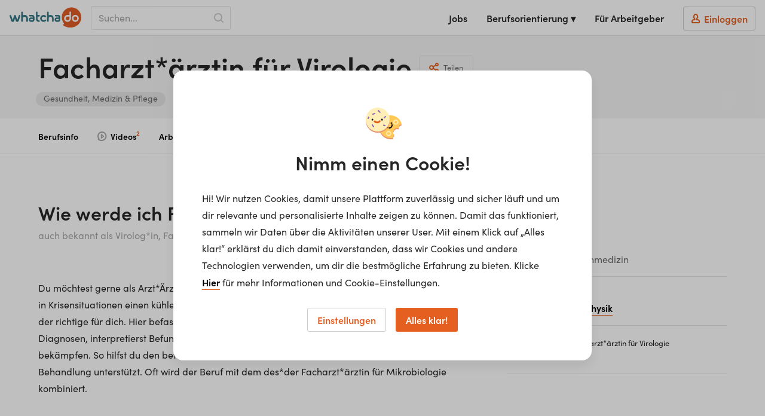

--- FILE ---
content_type: text/html; charset=utf-8
request_url: https://www.whatchado.com/de/jobinfo/wie-werde-ich-facharzt-fuer-virologie
body_size: 16986
content:
<!DOCTYPE html> <html lang="de"><head><meta charSet="utf-8"/><script data-react-helmet="true" type="application/ld+json">{"@context":"https://schema.org","@type":"Organization","url":"https://www.whatchado.com","logo":"https://assets.whatchado.com/images/logo/whatchado.png"}</script><script data-react-helmet="true">
				window.consentListener = null;
				window.wcdConsentListener = (callback) => {
					console.log('Hello there!');
					window.consentListener = callback;
				}
			</script><script data-react-helmet="true">dataLayer=[{"matching_complete":false,"ga_view":"website","defaultConsentConfig":{"adConsentGranted":false,"analyticsConsentGranted":false,"personalizationConsentGranted":false,"securityConsentGranted":true,"functionalityConsentGranted":true}}]</script><script data-react-helmet="true">(function(w,d,s,l,i){w[l]=w[l]||[];w[l].push({'gtm.start':
new Date().getTime(),event:'gtm.js'});var f=d.getElementsByTagName(s)[0],
j=d.createElement(s),dl=l!='dataLayer'?'&l='+l:'';j.async=true;j.src=
'//www.googletagmanager.com/gtm.js?id='+i+dl;f.parentNode.insertBefore(j,f);
})(window,document,'script','dataLayer','GTM-K5BMG63');</script><script data-react-helmet="true">dataLayer.push({
						page_type:'JobProfile',
						ids: '_,craft-521080'
					})</script><script data-react-helmet="true" type="application/ld+json">{"@context":"https://schema.org","@type":"BreadcrumbList","itemListElement":[{"@type":"ListItem","position":1,"name":"Berufsbilder","item":"https://www.whatchado.com/de/jobinfo"},{"@type":"ListItem","position":2,"name":"Facharzt*ärztin für Virologie","item":"https://www.whatchado.com/de/jobinfo/wie-werde-ich-facharzt-fuer-virologie"}]}</script><script data-react-helmet="true" type="application/ld+json">{"@context":"https://schema.org","@type":"FAQPage","mainEntity":[{"@type":"Question","name":"Was macht ein Fach&shy;arz&shy;t*&shy;ärz&shy;tin &shy;für Vi&shy;ro&shy;lo&shy;gie?","acceptedAnswer":{"@type":"Answer","text":"Du möchtest gerne als Arzt*Ärztin arbeiten und behältst auch bei komplizierten Zusammenhängen und in Krisensituationen einen kühlen Kopf? Dann ist vielleicht der Beruf des*der Facharzt*ärztin für Virologie der richtige für dich. Hier befasst du dich mit Virusinfektionen und virusbedingten Krankheiten. Du stellst Diagnosen, interpretierst Befunde und bist maßgeblich daran beteiligt, krankheitsauslösende Viren zu bekämpfen. So hilfst du den betroffenen Patient*innen, indem du die behandelnden Ärzt*innen in der Behandlung unterstützt. Oft wird der Beruf mit dem des*der Facharzt*ärztin für Mikrobiologie kombiniert."}},{"@type":"Question","name":"Worunter sind Fach&shy;ärz&shy;t*in&shy;nen &shy;für Vi&shy;ro&shy;lo&shy;gie noch bekannt?","acceptedAnswer":{"@type":"Answer","text":"Fach&shy;ärz&shy;t*in&shy;nen &shy;für Vi&shy;ro&shy;lo&shy;gie sind auch bekannt als: Virolog*in, Fachärzt*in für klinische Mikrobiologie"}},{"@type":"Question","name":"Welche Skills benötigt man als Fach&shy;arz&shy;t*&shy;ärz&shy;tin &shy;für Vi&shy;ro&shy;lo&shy;gie?","acceptedAnswer":{"@type":"Answer","text":"Um ihre Tätigkeit gut ausführen zu können, benötigen Fach&shy;ärz&shy;t*in&shy;nen &shy;für Vi&shy;ro&shy;lo&shy;gie grundsätzlich folgende Hard Skills: Diagnose- und Therapiefähigkeit Außerdem sollte ein Fach&shy;arz&shy;t*&shy;ärz&shy;tin &shy;für Vi&shy;ro&shy;lo&shy;gie gewisse Soft Skills mitbringen: Kommunikativität, Flexibilität, Geduld, Kontaktfreudigkeit, Konzentrationsfähigkeit, Teamfähigkeit, Verantwortungsbereitschaft, Genauigkeit"}},{"@type":"Question","name":"Welche Schulfächer sind für einen angehenden Fach&shy;arz&shy;t*&shy;ärz&shy;tin &shy;für Vi&shy;ro&shy;lo&shy;gie relevant?","acceptedAnswer":{"@type":"Answer","text":"Für die meisten Fach&shy;ärz&shy;t*in&shy;nen &shy;für Vi&shy;ro&shy;lo&shy;gie ist es hilfreich, an folgenden Schulfächern Interesse zu haben: Biologie, Chemie, Physik"}},{"@type":"Question","name":"In welchen Tätigkeitsfeldern arbeiten Fach&shy;arz&shy;t*&shy;ärz&shy;tin &shy;für Vi&shy;ro&shy;lo&shy;gie?","acceptedAnswer":{"@type":"Answer","text":"Fach&shy;ärz&shy;t*in&shy;nen &shy;für Vi&shy;ro&shy;lo&shy;gie arbeiten in der Regel in folgenden Tätigkeitsfeldern: Arbeiten mit Kontakt zu Menschen, Arbeiten mit psychischer Belastung, Arbeiten in Forschung & Untersuchung, Arbeiten in Gesundheit, Fürsorge & Therapie, Arbeiten am Computer"}}]}</script><title data-react-helmet="true">Facharzt*ärztin für Virologie werden | Einstieg, Gehalt &amp; Karriere | whatchado</title><meta data-react-helmet="true" name="robots" content="index,follow"/><meta data-react-helmet="true" property="og:title" content="Facharzt*ärztin für Virologie werden | Einstieg, Gehalt &amp; Karriere"/><meta data-react-helmet="true" name="description" content="Facharzt*ärztin für Virologie werden – Finde deinen Weg auf whatchado, der ersten europäischen Plattform für Berufseinsteiger."/><meta data-react-helmet="true" property="og:description" content="Facharzt*ärztin für Virologie werden – Finde deinen Weg auf whatchado, der ersten europäischen Plattform für Berufseinsteiger."/><meta data-react-helmet="true" property="og:image" content="https://storage.googleapis.com/wcd-craft/assets/img/header/shutterstock_1560103220-1.jpg"/><meta data-react-helmet="true" property="og:image:secure_url" content="https://storage.googleapis.com/wcd-craft/assets/img/header/shutterstock_1560103220-1.jpg"/><link data-react-helmet="true" rel="canonical" href="https://www.whatchado.com/de/jobinfo/wie-werde-ich-facharzt-fuer-virologie"/><link data-react-helmet="true" rel="alternate" hrefLang="de" href="/de/jobinfo/wie-werde-ich-facharzt-fuer-virologie"/><link data-react-helmet="true" rel="alternate" hrefLang="en" href="/en/jobinfo/wie-werde-ich-facharzt-fuer-virologie"/><meta name="viewport" content="width=device-width, initial-scale=1, viewport-fit=cover"/><meta name="author" content="whatchado GmbH"/><meta name="theme-color" content="#E56020" media="(prefers-color-scheme: light)"/><meta name="theme-color" content="#C44408" media="(prefers-color-scheme: dark)"/><meta name="msapplication-config" content="/favicons/browserconfig.xml"/><meta name="msapplication-TileColor" content="#4495A6"/><meta name="google-signin-client_id" content="283316269218-cafgo4ikt4oa4nve1tk8g738pjaead8i.apps.googleusercontent.com"/><meta property="fb:app_id" content="584230034950518"/><meta property="twitter:card" content="summary"/><meta property="twitter:site" content="@whatchado"/><meta property="twitter:creator" content="@whatchado"/><meta property="og:site_name" content="whatchado"/><meta property="og:url" content="https://www.whatchado.com/de/jobinfo/wie-werde-ich-facharzt-fuer-virologie"/><meta property="og:type" content="website"/><link rel="stylesheet" href="/app/main.e48750e2a75019753a75.css"/><link rel="apple-touch-icon" sizes="180x180" href="/favicons/apple-touch-icon.png"/><link rel="icon" type="image/png" sizes="32x32" href="/favicons/favicon-32x32.png"/><link rel="icon" type="image/png" sizes="16x16" href="/favicons/favicon-16x16.png"/><link rel="manifest" href="/favicons/manifest.json"/><link rel="mask-icon" href="/favicons/safari-pinned-tab.svg" color="#E15C26"/><link rel="shortcut icon" href="/favicons/favicon.ico"/><link rel="stylesheet" href="https://use.typekit.net/ymg8qdq.css"/></head><body class="body--node"><div id="reactBody" class="app"><noscript><iframe src="//www.googletagmanager.com/ns.html?id=GTM-K5BMG63" title="gtm" height="0" width="0" style="display:none;visibility:hidden"></iframe></noscript><div class="app__content app__content--full"><nav class="navbar "><button type="button" class="navbar__safari-position-helper">close</button><div class="navbar__head"><a href="/de" class="navbar__logo" aria-label="whatchado logo"><div class="navbar__logo-icon"><svg width="120" height="35" viewBox="0 0 239 68" class=""><g fill="none"><g fill="#E15C26"><ellipse cx="219.2" cy="36.5" rx="6.3" ry="6.3"></ellipse><path d="M187.3 36.4C187.2 38.6 188.4 40.6 190.2 41.8 192.1 43 194.5 43 196.4 42 198.4 40.9 199.6 38.9 199.7 36.8L199.7 30.7 192.4 30.7C189.5 30.9 187.2 33.4 187.3 36.4L187.3 36.4Z"></path><path d="M206.6 0L206.4 0C194.8 0 184.1 6.2 178.3 16.2 172.5 26.2 172.5 38.5 178.3 48.6 179 49.8 179.8 51 180.7 52.3 184.3 58.2 173.3 55.9 178.9 59.8 185.7 64.6 193.8 67.2 202.1 67.1L202.5 67.1C214.5 67.2 225.8 61.7 233 52.1 237 46.3 239.1 39.5 238.9 32.5L238.9 32.2C238.8 14.5 224.4 0.1 206.6 0ZM193.2 48C190.2 48 187.3 46.9 185.1 44.7 183 42.6 181.8 39.7 181.9 36.7 181.9 30.4 186.9 25.3 193.2 25.1L199.5 25.1 199.5 16.3C199.5 14.9 200.7 13.7 202.1 13.7 203.5 13.7 204.7 14.9 204.7 16.3L204.7 20.2C204.7 26.8 204.7 30.2 204.7 36.5 204.6 42.8 199.5 47.9 193.2 48ZM219 48C212.7 48 207.5 42.8 207.5 36.5 207.5 30.1 212.7 24.9 219 24.9 225.4 24.9 230.6 30.1 230.6 36.5 230.6 42.8 225.5 47.9 219.2 48L219 48Z"></path></g><g fill="#347684"><path d="M113.9 25.2C108.3 25 103.3 28.9 102.3 34.3 101.1 39.4 103.7 44.7 108.6 47.1 110 47.7 111.6 48 113.1 48 116 48.1 118.8 47.1 120.9 45.1 122.1 44.1 122.2 42.5 121.4 41.3 120.9 40.7 120.2 40.3 119.4 40.3 118.8 40.3 118.2 40.5 117.7 40.9L117 41.3C116.6 41.6 116.3 41.8 115.9 42 115 42.5 114.1 42.8 113.1 42.8 111.3 42.7 109.6 41.8 108.6 40.3 106.9 38 107 34.9 108.8 32.6 109.9 31.4 111.5 30.6 113.1 30.6 114.3 30.6 115.5 31 116.4 31.6L117 32C117.6 32.4 118.3 32.8 119 33 119.1 33.1 119.3 33.1 119.5 33 120.4 33 121.3 32.4 121.7 31.6 122.3 30.3 121.9 28.8 120.8 27.9 118.9 26.2 116.5 25.2 114 25"></path><path d="M80.8 27C79.4 25.7 77.5 25 75.5 25L67.7 25C66.3 25 65.1 26.2 65.1 27.6 65.1 29 66.3 30.2 67.7 30.2L75.5 30.2C76.1 30.2 76.7 30.4 77.1 30.8 77.5 31.2 77.7 31.7 77.7 32.3L77.7 33.4 71.1 33.4C69.2 33.5 67.3 34.3 66 35.6 64.7 37 64 38.9 64 40.8 64 44.7 67.2 47.9 71.1 48L76.1 48C79.9 48 82.9 44.9 83 41.1L83 32.1C83 30.2 82.3 28.4 81 27.1L80.8 27ZM77.7 40.8C77.7 41.3 77.5 41.7 77.2 42.1 76.8 42.4 76.4 42.6 75.9 42.6L71 42.6C69.8 42.6 68.9 41.7 68.9 40.5 68.9 39.4 69.8 38.5 71 38.5L77.7 38.5 77.7 40.8Z"></path><path d="M166.9 27C165.4 25.7 163.5 25 161.6 25L153.8 25C152.4 25 151.2 26.2 151.2 27.6 151.2 29 152.4 30.2 153.8 30.2L161.6 30.2C162.2 30.2 162.8 30.4 163.2 30.8 163.6 31.2 163.8 31.7 163.8 32.3L163.8 33.4 157.2 33.4C155.2 33.4 153.4 34.2 152 35.6 150.7 37 150 38.8 150 40.8 150 44.7 153.2 47.9 157.1 48L162.1 48C165.9 48 168.9 44.9 169 41.1L169 32.1C169 30.2 168.3 28.3 166.9 27L166.9 27ZM163.9 40.8C163.9 41.3 163.7 41.7 163.3 42.1 163 42.4 162.5 42.6 162 42.6L157.1 42.6C156 42.6 155.1 41.7 155.1 40.5 155.1 39.4 156 38.5 157.1 38.5L163.9 38.5 163.9 40.8Z"></path><path d="M61 35.6C61.1 30.8 57.8 26.5 53 25.4 52 25.2 51 25.1 50 25.1 48.1 25.2 46.1 25.6 44.3 26.1 44.3 26.1 44.3 16.8 44.3 16.6 44.3 15.6 43.8 14.8 43 14.3 42.1 13.9 41.1 13.9 40.3 14.3 39.5 14.8 39 15.6 39 16.6 39 16.8 39 35.6 39 44.1L39 45.4C39 46.9 40.2 48 41.6 48 43.1 48 44.3 46.9 44.3 45.4L44.3 36.2C44.4 33.2 47 31 50 31.1 53.1 31 55.6 33.3 55.7 36.3L55.7 45.4C55.7 46.8 56.9 48 58.4 48 59.8 48 61 46.8 61 45.4 61 44.7 61 38.6 61 35.6"></path><path d="M147 35.6C147.1 30.8 143.8 26.5 139 25.4 138 25.2 137 25.1 136 25.1 134.1 25.2 132.1 25.6 130.3 26.1 130.3 26.1 130.3 16.8 130.3 16.6 130.3 15.6 129.8 14.8 129 14.3 128.1 13.9 127.1 13.9 126.3 14.3 125.5 14.8 125 15.6 125 16.6 125 16.8 125 35.6 125 44.1L125 45.4C125 46.9 126.2 48 127.6 48 129.1 48 130.3 46.9 130.3 45.4L130.3 36.2C130.4 33.3 133 31 136 31.1 139.1 31 141.6 33.4 141.7 36.3L141.7 45.4C141.7 46.9 142.9 48 144.4 48 145.8 48 147 46.9 147 45.4 147 44.7 147 38.6 147 35.6"></path><path d="M35.2 25.8C34.7 25.3 34 25 33.3 25 32.1 25 31 25.8 30.6 26.9L25.6 42.1 20.6 26.8C20.3 25.7 19.2 24.9 18 25 16.8 24.9 15.7 25.7 15.4 26.8L10.5 42.1 5.4 26.9C5 25.8 3.9 25 2.8 25 2 25 1.3 25.3 0.8 25.8 0.3 26.3 0 26.9 0 27.6 0 27.9 0.1 28.2 0.1 28.5L5.5 44.7C6.2 46.7 8.2 48.1 10.4 48 12.6 48.1 14.6 46.7 15.3 44.7 15.9 42.9 18 36.4 18 36.4 18 36.4 20 42.9 20.7 44.7 21.4 46.7 23.4 48.1 25.5 48 27.7 48.1 29.8 46.7 30.5 44.7L35.9 28.5C35.9 28.2 36 27.9 36 27.6 36 26.9 35.7 26.3 35.2 25.8"></path><path d="M98.3 42.8C95.5 42.5 94 41.4 93.5 39.4 93.3 38.4 93.2 37.5 93.2 36.5L93.2 30.3 98.4 30.3C99.8 30.3 101 29.2 101 27.8 101 26.3 99.8 25.2 98.4 25.2L93.2 25.2C93.2 25.2 93.2 16.6 93.2 16.6 93.2 15.1 92 14 90.6 14 89.2 14 88 15.1 88 16.6 88 16.6 88 38.9 88 38.9 87.8 41.3 88.7 43.6 90.5 45.3 92.5 47.1 95.3 48.1 98.1 48 98.7 48 99.4 47.8 99.9 47.4 100.4 46.9 100.6 46.3 100.6 45.6 100.7 45 100.5 44.3 100 43.8 99.6 43.3 98.9 42.9 98.3 42.9"></path></g></g></svg></div></a><div class="navbar__search"><div class="navbar__search-input-wrapper functional-input functional-input--legacy functional-input--wide navbar__search-input-wrapper--show"><div class="text-input-new__wrapper navbar__search-input functional-input__input fill--orange"><div class="text-input-new__container"><input class="text-input-new__input" type="text" name="search" placeholder="Suchen..." autoComplete="off" value=""/></div><span class="text-input-new__underline text-input-new__underline--new"></span></div><svg width="16" height="16" class="navbar__search-indicator-icon fill--grey-4" viewBox="0 0 16 16"></svg><button type="button" class="functional-btn navbar__search-input-submit functional-input__button functional-btn--no-text" aria-label="Search"><svg width="16" height="16" class="functional-btn__svg  functional-btn__svg--no-text" viewBox="0 0 16 16"></svg></button></div></div><button type="button" aria-label="Open sidebar" class="navbar__sidebar-toggle"><svg width="32" height="32" class="" viewBox="0 0 32 32"></svg></button></div><div class="navbar__wrapper navbar__wrapper--no-transition"><div class="navbar__right-menu"><a class="navbar__right-menu-item" href="/de/jobs"><svg width="16" height="16" class="lap-and-up--hidden fill--orange" viewBox="0 0 16 16"></svg>Jobs</a><div class="tooltip navbar__dropdown tooltip--hidden"><div class="" role="button" tabindex="0"><span class="navbar__right-menu-item">Berufsorientierung ▾</span></div><div class="tooltip__popup tooltip__popup--navigation-right"><div class="tooltip__popup-content navbar__dropdown-list tooltip__popup-content--navigation"><div><a class="navbar__dropdown-item" href="/de/careers"><svg width="16" height="16" class="lap-and-up--hidden fill--orange" viewBox="0 0 16 16"></svg>Berufsorientierung Startseite</a><a class="navbar__dropdown-item" href="/de/matching"><svg width="16" height="16" class="lap-and-up--hidden fill--orange" viewBox="0 0 16 16"></svg>Matching</a><a class="navbar__dropdown-item" href="/de/organizations"><svg width="16" height="16" class="lap-and-up--hidden fill--orange" viewBox="0 0 16 16"></svg>Arbeitgeber</a><a class="navbar__dropdown-item" href="/de/stories"><svg width="16" height="16" class="lap-and-up--hidden fill--orange" viewBox="0 0 16 16"></svg>Videos</a><a class="navbar__dropdown-item" href="/de/search"><svg width="16" height="16" class="lap-and-up--hidden fill--orange" viewBox="0 0 16 16"></svg>Alle Inhalte</a></div></div></div></div><div class="lap-and-up--hidden margin-half--bottom"><div class="soft-half--ends soft--sides"><div class="milli color--purple-dark-2 border--purple-dark-2 border--bottom">Berufsorientierung</div></div><div><a class="navbar__dropdown-item" href="/de/careers"><svg width="16" height="16" class="lap-and-up--hidden fill--orange" viewBox="0 0 16 16"></svg>Berufsorientierung Startseite</a><a class="navbar__dropdown-item" href="/de/matching"><svg width="16" height="16" class="lap-and-up--hidden fill--orange" viewBox="0 0 16 16"></svg>Matching</a><a class="navbar__dropdown-item" href="/de/organizations"><svg width="16" height="16" class="lap-and-up--hidden fill--orange" viewBox="0 0 16 16"></svg>Arbeitgeber</a><a class="navbar__dropdown-item" href="/de/stories"><svg width="16" height="16" class="lap-and-up--hidden fill--orange" viewBox="0 0 16 16"></svg>Videos</a><a class="navbar__dropdown-item" href="/de/search"><svg width="16" height="16" class="lap-and-up--hidden fill--orange" viewBox="0 0 16 16"></svg>Alle Inhalte</a></div></div><a class="navbar__right-menu-item" href="/de/business"><svg width="16" height="16" class="tablet-and-up--hidden fill--purple-dark-2" viewBox="0 0 16 16"></svg>Für Arbeitgeber</a><a rel="nofollow" class="navbar__right-menu-item navbar__right-menu-item--login" href="/de/auth/login"><span class="navbar__login-btn"><svg width="16" height="16" class="fill--orange" viewBox="0 0 16 16"></svg><span class="navbar__login-btn-text soft-quarter--left">Einloggen</span></span></a></div></div></nav><div class="sticky-container"><div class="grid-limiter"><div class="grid"><div class="grid__item one-whole"><div class="details-subheaders palm--hard-top"><div class="details-subheaders__top-wrapper"><div class="details-subheaders__left-wrapper"><div class="alpha details-subheaders__title"><span class="details-subheaders__title-text"><h1 class="inline hard vertical--middle margin-half--right">Fach&shy;arz&shy;t*&shy;ärz&shy;tin &shy;für Vi&shy;ro&shy;lo&shy;gie</h1></span></div></div></div><div class="details-subheaders__bottom-container"><span class="details-subheaders__industries details-subheaders__industries--grey swipeable "><span class="details-subheaders__industries-swiper swipeable__content swipeable__content--touchable"><span class="pill margin-half--right pill--normal" id=""><span class="pill__text">Gesundheit, Medizin &amp; Pflege</span></span></span></span></div></div></div></div></div></div><div class="sticky-container"><div class="subnav subnav--sticky"><div class="grid-limiter"><div class="subnav__wrapper"><div class="scroller scroller--white"><div class="scroller__container"><div class="scroller__content"><menu class="subnav__container flush hard"><li class="subnav__item-container"><a class="subnav__item ">Berufsinfo</a></li><li class="subnav__item-container"><a class="subnav__item "><svg width="16" height="16" class="fill--grey-3 margin-quarter--right" viewBox="0 0 16 16"></svg>Videos<sup class="color--orange">2</sup></a></li><li class="subnav__item-container"><a class="subnav__item ">Arbeitsfeld</a></li><li class="subnav__item-container"><a class="subnav__item ">Zukunftsaussichten</a></li></menu></div></div></div></div></div></div><main class="hard--top"><div name="info"><section class="soft--section bg--white"><div class="grid-limiter"><div class="grid grid--center"><div class="grid__item two-thirds tablet-and-down--one-whole"><h2 class="beta hard">Wie werde ich <span>Facharzt*ärztin für Virologie</span>?</h2><div class="color--grey-3 soft-quarter--top">auch bekannt als Virolog*in, Fachärzt*in für klinische Mikrobiologie</div><div class="read-more"><div class="read-more__wrapper" style="max-height:400px"><div class="read-more__content"><div class="read-more__lead clear-text-padding"></div><div><p>Du möchtest gerne als Arzt*Ärztin arbeiten und behältst auch bei komplizierten Zusammenhängen und in Krisensituationen einen kühlen Kopf? Dann ist vielleicht der Beruf des*der Facharzt*ärztin für Virologie der richtige für dich. Hier befasst du dich mit Virusinfektionen und virusbedingten Krankheiten. Du stellst Diagnosen, interpretierst Befunde und bist maßgeblich daran beteiligt, krankheitsauslösende Viren zu bekämpfen. So hilfst du den betroffenen Patient*innen, indem du die behandelnden Ärzt*innen in der Behandlung unterstützt. Oft wird der Beruf mit dem des*der Facharzt*ärztin für Mikrobiologie kombiniert.</p></div></div></div></div></div><div class="grid__item one-third tablet-and-down--one-whole lap-and-up--hard-top soft--top"><h3 class="delta lap-and-up--hard-top soft--bottom tablet-and-down--hard-bottom">Steckbrief</h3><div class="border--bottom border--grey-5 milli-line-height soft-two-third--ends"><h4 class="micro inline hard weight--normal">Benötigte Abschlüsse</h4><br/><span class="color--grey-2">Studium der Humanmedizin</span></div><div class="border--bottom border--grey-5 milli-line-height soft-two-third--ends"><h4 class="micro inline hard weight--normal">Wichtige Schulfächer</h4><br/><a class="a--underlined" href="/de/jobinfo?filters=%7B%22key%22%3A%22schoolSubject%22%2C%22values%22%3A%5B%221313%22%5D%7D">Biologie</a>, <a class="a--underlined" href="/de/jobinfo?filters=%7B%22key%22%3A%22schoolSubject%22%2C%22values%22%3A%5B%221778%22%5D%7D">Chemie</a>, <a class="a--underlined" href="/de/jobinfo?filters=%7B%22key%22%3A%22schoolSubject%22%2C%22values%22%3A%5B%221779%22%5D%7D">Physik</a></div><div class="border--bottom border--grey-5 milli-line-height soft-two-third--ends"><h4 class="micro inline hard weight--normal">Einstiegsgehalt als <span>Fach&shy;arz&shy;t*&shy;ärz&shy;tin &shy;für Vi&shy;ro&shy;lo&shy;gie</span></h4><br/><span class="color--grey-2">€ 2.700 – 4.800</span></div></div></div></div></section></div><div name="videos"><section class="soft--section "><div class="grid-limiter"><div class="grid grid--center"><div class="grid__item one-whole"><h2 class="beta hard--top text--center">Videostories zu diesem Beruf<sup class="color--orange">2</sup></h2><div class="soft--top"><div class="grid"><div class="grid__item one-quarter lap--one-third tablet--one-half palm--one-whole soft--bottom"><div class="functional-input  functional-input--wide"><div class="text-input-new__wrapper functional-input__input"><div class="text-input-new__container"><input class="text-input-new__input" type="search" name="functional-input" placeholder="Suchen..." autoComplete="off" value=""/></div><span class="text-input-new__underline text-input-new__underline--new"></span></div><button type="button" class="functional-btn functional-input__button functional-btn--no-text"><svg width="16" height="16" class="functional-btn__svg  functional-btn__svg--no-text" viewBox="0 0 16 16"></svg></button></div></div></div><div><div class="scroller"><div class="scroller__container"><div class="scroller__content"><div class="list__item list__item--swipeable story-list__item"><div class="asset-box clear-text-padding placeholder"><div class="asset-box__top-container"><div class="asset-box__top"><div class="asset-box__image-container placeholder__image"></div></div></div><div class="asset-box__bottom-container"><div class="asset-box__story-details"><span class="placeholder__text placeholder__text--small"></span><div><span class="placeholder__text placeholder__text--big"></span></div></div></div><div class="asset-box__footer  asset-box__footer--story"><span class="placeholder__text placeholder__text--medium"></span></div></div></div><div class="list__item list__item--swipeable story-list__item"><div class="asset-box clear-text-padding placeholder"><div class="asset-box__top-container"><div class="asset-box__top"><div class="asset-box__image-container placeholder__image"></div></div></div><div class="asset-box__bottom-container"><div class="asset-box__story-details"><span class="placeholder__text placeholder__text--small"></span><div><span class="placeholder__text placeholder__text--big"></span></div></div></div><div class="asset-box__footer  asset-box__footer--story"><span class="placeholder__text placeholder__text--medium"></span></div></div></div><div class="list__item list__item--swipeable story-list__item"><div class="asset-box clear-text-padding placeholder"><div class="asset-box__top-container"><div class="asset-box__top"><div class="asset-box__image-container placeholder__image"></div></div></div><div class="asset-box__bottom-container"><div class="asset-box__story-details"><span class="placeholder__text placeholder__text--small"></span><div><span class="placeholder__text placeholder__text--big"></span></div></div></div><div class="asset-box__footer  asset-box__footer--story"><span class="placeholder__text placeholder__text--medium"></span></div></div></div><div class="list__item list__item--swipeable story-list__item"><div class="asset-box clear-text-padding placeholder"><div class="asset-box__top-container"><div class="asset-box__top"><div class="asset-box__image-container placeholder__image"></div></div></div><div class="asset-box__bottom-container"><div class="asset-box__story-details"><span class="placeholder__text placeholder__text--small"></span><div><span class="placeholder__text placeholder__text--big"></span></div></div></div><div class="asset-box__footer  asset-box__footer--story"><span class="placeholder__text placeholder__text--medium"></span></div></div></div></div></div></div></div></div></div></div></div></section></div><div name="requirements"><section class="soft--section bg--white"><div class="grid-limiter"><div class="grid"><div class="grid__item one-whole"><h2 class="alpha hard--top soft-double--bottom text--center">Arbeiten als <span>Fach&shy;arz&shy;t*&shy;ärz&shy;tin &shy;für Vi&shy;ro&shy;lo&shy;gie</span></h2></div><div class="grid__item two-thirds tablet-and-down--one-whole"><h3 class="beta hard--top">Wichtige Fähigkeiten als <span>Fach&shy;arz&shy;t*&shy;ärz&shy;tin &shy;für Vi&shy;ro&shy;lo&shy;gie</span></h3><div class="read-more"><div class="read-more__wrapper" style="max-height:400px"><div class="read-more__content"><div class="read-more__lead clear-text-padding"></div><div><p>Wenn du im Bereich der Mikrobiologie und Virologie arbeiten möchtest, musst du psychisch und physisch belastbar sein. Du solltest in Krisensituationen einen kühlen Kopf behalten, da besonders im Bereich der Virologie die Möglichkeit besteht, dass sich die Ereignisse während einer weltweiten Pandemie überschlagen und man rasch handeln muss, um Schlimmeres zu verhindern. Außerdem solltest du Einfühlungsvermögen und soziale Kompetenz mitbringen, da du viel Kontakt mit kranken Menschen hast.</p></div></div></div></div></div><div class="grid__item one-third tablet-and-down--one-whole lap-and-up--hard-top soft--top"><div class="soft--top micro"><h4 class="micro hard--top soft-half--bottom">Wichtige Hard Skills</h4><span class="block color--grey-2">Diagnose- und Therapiefähigkeit</span><div class="margin--ends border--top border--grey-5"></div><h4 class="micro hard--top soft-half--bottom">Wichtige Soft Skills</h4><span class="block color--grey-2">Kommunikativität</span><span class="block color--grey-2">Flexibilität</span><span class="block color--grey-2">Geduld</span><span class="block color--grey-2">Kontaktfreudigkeit</span><span class="block color--grey-2">Konzentrationsfähigkeit</span><span class="block color--grey-2">Teamfähigkeit</span><span class="block color--grey-2">Verantwortungsbereitschaft</span><span class="block color--grey-2">Genauigkeit</span></div></div></div></div></section><section class="soft--section "><div class="grid-limiter"><div class="grid grid--center"><div class="grid__item two-thirds tablet-and-down--one-whole"><h2 class="alpha hard--top text--center">Wie werde ich <span>Fach&shy;arz&shy;t*&shy;ärz&shy;tin &shy;für Vi&shy;ro&shy;lo&shy;gie</span>?</h2><div class="soft-double--top"><div class="list video-list"><div class="video-list__item video-list__item--standalone"><div class="asset-box clear-text-padding asset-box--clickable"><a class="asset-box__link" href="/de/videos/bf-chemie-2019"><div class="asset-box__top-container"><div class="asset-box__top"><div class="asset-box__play-icon"><svg width="32" height="32" class="" viewBox="0 0 32 32"></svg></div><img loading="lazy" alt="Berufsfeldvideo Chemie &amp; Biotechnologie" width="532" height="300" class="asset-box__story-image" src="https://wl.imgix.net/images/videos/ad921d60486366258809553a3db49a4a/videos_12101_thumbnail_23a74c7dcb623252.jpg?auto=format&amp;fit=crop&amp;q=50&amp;lossless=true&amp;crop=faces&amp;h=300&amp;w=532" srcSet="https://wl.imgix.net/images/videos/ad921d60486366258809553a3db49a4a/videos_12101_thumbnail_23a74c7dcb623252.jpg?auto=format&amp;fit=crop&amp;lossless=true&amp;crop=faces&amp;q=50&amp;w=532&amp;h=300&amp;dpr=1 1x,
https://wl.imgix.net/images/videos/ad921d60486366258809553a3db49a4a/videos_12101_thumbnail_23a74c7dcb623252.jpg?auto=format&amp;fit=crop&amp;lossless=true&amp;crop=faces&amp;q=50&amp;w=532&amp;h=300&amp;dpr=2 2x,
https://wl.imgix.net/images/videos/ad921d60486366258809553a3db49a4a/videos_12101_thumbnail_23a74c7dcb623252.jpg?auto=format&amp;fit=crop&amp;lossless=true&amp;crop=faces&amp;q=50&amp;w=532&amp;h=300&amp;dpr=3 3x,
https://wl.imgix.net/images/videos/ad921d60486366258809553a3db49a4a/videos_12101_thumbnail_23a74c7dcb623252.jpg?auto=format&amp;fit=crop&amp;lossless=true&amp;crop=faces&amp;q=50&amp;w=532&amp;h=300&amp;dpr=4 4x,
https://wl.imgix.net/images/videos/ad921d60486366258809553a3db49a4a/videos_12101_thumbnail_23a74c7dcb623252.jpg?auto=format&amp;fit=crop&amp;lossless=true&amp;crop=faces&amp;q=50&amp;w=532&amp;h=300&amp;dpr=5 5x"/></div></div><div class="asset-box__bottom-container"><div class="asset-box__bottom-container soft-half"><h4 class="general-box__name ellipsis">Berufsfeldvideo Chemie &amp; Biotechnologie</h4><p class="micro toned-color ellipsis">Berufsfeldvideo</p></div></div></a><div class="asset-box__footer  asset-box__footer--hidden asset-box__footer--story"></div></div></div></div></div><div class="read-more"><div class="read-more__wrapper" style="max-height:210px"><div class="read-more__content"><div><p>Um den Beruf des*der Facharzt*ärztin für klinische Mikrobiologie und Virologie ausüben zu dürfen, benötigst du ein abgeschlossenes Studium der Humanmedizin. Dieses kannst du an vielen Universitäten absolvieren. Im Laufe des Studiums kannst du dich dann auf viele verschiedene Fachgebiete spezialisieren, zum Beispiel auf Mikrobiologie und Virologie. Während deines Studiums musst du das „Klinisch Praktische Jahr“ absolvieren, in welchem du die theoretisch gelernten Inhalte in die Praxis umsetzen kannst.</p></div></div></div></div></div></div></div></section><section class="soft--section bg--white"><div class="grid-limiter"><div class="grid grid--center"><div class="grid__item two-thirds tablet-and-down--one-whole"><h2 class="alpha hard--top text--center">Fortbildungen und Spezialisierungen</h2><div><p>Wie jede*r Arzt*Ärztin bist du auch im Feld der Mikrobiologie und Virologie verpflichtet, dich laufend weiterzubilden. Das Tätigkeitsfeld entwickelt sich stetig weiter, und auch kaum ein Virus gleicht dem anderen – im besten Fall bist du also immer auf dem neuesten Wissensstand. Im Fall von Epidemien und Pandemien wie Ebola und des Corona-Virus bist du dazu verpflichtet, dich mit den Sachverhalten auseinanderzusetzen, um auch in Krisenzeiten perfekt gewappnet zu sein.</p></div></div></div></div></section></div><div name="future"><section class="soft--section "><div class="grid-limiter"><div class="grid grid--center"><div class="grid__item two-thirds tablet-and-down--one-whole"><h2 class="alpha hard--top text--center">Zukunftsaussichten als <span>Fach&shy;arz&shy;t*&shy;ärz&shy;tin &shy;für Vi&shy;ro&shy;lo&shy;gie</span></h2><div class="read-more"><div class="read-more__wrapper" style="max-height:210px"><div class="read-more__content"><div class="read-more__lead clear-text-padding"></div><div><p>Ärzt*innen werden immer gebraucht. Wie in allen medizinischen Bereichen ist es wichtig, im Bedarfsfall auf genügend Fachärzt*innen für klinische Mikrobiologie und Virologie zurückgreifen zu können, um die Erforschung und Bekämpfung von Viren voranzutreiben und eine gute medizinische Versorgung für alle Menschen zu garantieren. Somit stehen die Zukunftsaussichten gut, in diesem Bereich Fuß zu fassen.</p></div></div></div></div></div></div></div></section></div></main></div><section class="soft--section"><div class="grid-limiter"><div class="grid"><div class="grid__item"><h2 class="gamma hard--top text--center"><span>Über Fach&shy;ärz&shy;t*in&shy;nen &shy;für Vi&shy;ro&shy;lo&shy;gie: Häufig gestellte Fragen</span></h2><div class="bg--white border border--grey-5 start-boxes__item margin--top"><details class="details hard no-border"><summary class="undefined no-border hard" role="button" tabindex="0"><span class="details__summary-content-wrapper"><svg width="16" height="16" class="details__svg fill--orange" viewBox="0 0 16 16"></svg><span class="details__summary-text no-border hard"><h4 class="hard">Was macht ein Fach&shy;arz&shy;t*&shy;ärz&shy;tin &shy;für Vi&shy;ro&shy;lo&shy;gie?</h4></span></span></summary><div class="margin-quarter--left soft--left soft-half--top"><div class="inline-block wysiwyg-innerhtml hard milli milli-line-height"><p>Du möchtest gerne als Arzt*Ärztin arbeiten und behältst auch bei komplizierten Zusammenhängen und in Krisensituationen einen kühlen Kopf? Dann ist vielleicht der Beruf des*der Facharzt*ärztin für Virologie der richtige für dich. Hier befasst du dich mit Virusinfektionen und virusbedingten Krankheiten. Du stellst Diagnosen, interpretierst Befunde und bist maßgeblich daran beteiligt, krankheitsauslösende Viren zu bekämpfen. So hilfst du den betroffenen Patient*innen, indem du die behandelnden Ärzt*innen in der Behandlung unterstützt. Oft wird der Beruf mit dem des*der Facharzt*ärztin für Mikrobiologie kombiniert.</p></div></div></details></div><div class="bg--white border border--grey-5 start-boxes__item margin--top"><details class="details hard no-border"><summary class="undefined no-border hard" role="button" tabindex="0"><span class="details__summary-content-wrapper"><svg width="16" height="16" class="details__svg fill--orange" viewBox="0 0 16 16"></svg><span class="details__summary-text no-border hard"><h4 class="hard">Worunter sind Fach&shy;ärz&shy;t*in&shy;nen &shy;für Vi&shy;ro&shy;lo&shy;gie noch bekannt?</h4></span></span></summary><div class="margin-quarter--left soft--left soft-half--top"><div class="inline-block wysiwyg-innerhtml hard milli milli-line-height">Fach&shy;ärz&shy;t*in&shy;nen &shy;für Vi&shy;ro&shy;lo&shy;gie sind auch bekannt als: Virolog*in, Fachärzt*in für klinische Mikrobiologie</div></div></details></div><div class="bg--white border border--grey-5 start-boxes__item margin--top"><details class="details hard no-border"><summary class="undefined no-border hard" role="button" tabindex="0"><span class="details__summary-content-wrapper"><svg width="16" height="16" class="details__svg fill--orange" viewBox="0 0 16 16"></svg><span class="details__summary-text no-border hard"><h4 class="hard">Welche Skills benötigt man als Fach&shy;arz&shy;t*&shy;ärz&shy;tin &shy;für Vi&shy;ro&shy;lo&shy;gie?</h4></span></span></summary><div class="margin-quarter--left soft--left soft-half--top"><div class="inline-block wysiwyg-innerhtml hard milli milli-line-height">Um ihre Tätigkeit gut ausführen zu können, benötigen Fach&shy;ärz&shy;t*in&shy;nen &shy;für Vi&shy;ro&shy;lo&shy;gie grundsätzlich folgende Hard Skills: <p class="hard color--grey-2 micro">Diagnose- und Therapiefähigkeit<br /></p><br />Außerdem sollte ein Fach&shy;arz&shy;t*&shy;ärz&shy;tin &shy;für Vi&shy;ro&shy;lo&shy;gie gewisse Soft Skills mitbringen: <p class="hard color--grey-2 micro">Kommunikativität<br />Flexibilität<br />Geduld<br />Kontaktfreudigkeit<br />Konzentrationsfähigkeit<br />Teamfähigkeit<br />Verantwortungsbereitschaft<br />Genauigkeit<br /></p></div></div></details></div><div class="bg--white border border--grey-5 start-boxes__item margin--top"><details class="details hard no-border"><summary class="undefined no-border hard" role="button" tabindex="0"><span class="details__summary-content-wrapper"><svg width="16" height="16" class="details__svg fill--orange" viewBox="0 0 16 16"></svg><span class="details__summary-text no-border hard"><h4 class="hard">Welche Schulfächer sind für einen angehenden Fach&shy;arz&shy;t*&shy;ärz&shy;tin &shy;für Vi&shy;ro&shy;lo&shy;gie relevant?</h4></span></span></summary><div class="margin-quarter--left soft--left soft-half--top"><div class="inline-block wysiwyg-innerhtml hard milli milli-line-height">Für die meisten Fach&shy;ärz&shy;t*in&shy;nen &shy;für Vi&shy;ro&shy;lo&shy;gie ist es hilfreich, an folgenden Schulfächern Interesse zu haben: Biologie, Chemie, Physik</div></div></details></div><div class="bg--white border border--grey-5 start-boxes__item margin--top"><details class="details hard no-border"><summary class="undefined no-border hard" role="button" tabindex="0"><span class="details__summary-content-wrapper"><svg width="16" height="16" class="details__svg fill--orange" viewBox="0 0 16 16"></svg><span class="details__summary-text no-border hard"><h4 class="hard">In welchen Tätigkeitsfeldern arbeiten Fach&shy;arz&shy;t*&shy;ärz&shy;tin &shy;für Vi&shy;ro&shy;lo&shy;gie?</h4></span></span></summary><div class="margin-quarter--left soft--left soft-half--top"><div class="inline-block wysiwyg-innerhtml hard milli milli-line-height">Fach&shy;ärz&shy;t*in&shy;nen &shy;für Vi&shy;ro&shy;lo&shy;gie arbeiten in der Regel in folgenden Tätigkeitsfeldern:</div><p class="milli inline margin-quarter--left"><a href="/de/jobs?filters=%5B%7B%22key%22%3A%22fows%22%2C%22values%22%3A%5B%22224962%22%5D%7D%5D">Arbeiten mit Kontakt zu Menschen</a>, <a href="/de/jobs?filters=%5B%7B%22key%22%3A%22fows%22%2C%22values%22%3A%5B%22225181%22%5D%7D%5D">Arbeiten mit psychischer Belastung</a>, <a href="/de/jobs?filters=%5B%7B%22key%22%3A%22fows%22%2C%22values%22%3A%5B%22225198%22%5D%7D%5D">Arbeiten in Forschung &amp; Untersuchung</a>, <a href="/de/jobs?filters=%5B%7B%22key%22%3A%22fows%22%2C%22values%22%3A%5B%22225199%22%5D%7D%5D">Arbeiten in Gesundheit, Fürsorge &amp; Therapie</a>, <a href="/de/jobs?filters=%5B%7B%22key%22%3A%22fows%22%2C%22values%22%3A%5B%22225205%22%5D%7D%5D">Arbeiten am Computer</a></p></div></details></div></div></div></div></section><footer id="footer" class="footer "><div class="footer__menu clear-text-padding"><div class="grid-limiter margin-half--top "><div class="grid"><div class="grid__item margin--bottom one-half tablet-and-down--one-whole"><nav class="footer__sitemap"><div class="grid"><div class="grid__item one-third palm--one-whole color--white"><div class="footer__menu-list"><details class="details hard no-border fill--petrol-light-1 lap-and-up--hidden fill--petrol-light-1"><summary class="hard no-border block" role="button" tabindex="0"><span class="details__summary-content-wrapper"><svg width="16" height="16" class="details__svg " viewBox="0 0 16 16"></svg><span class="details__summary-text block"><span class="footer__menu-title-container undefined">whatchado</span></span></span></summary><ul class="footer__menu-accordion list--no-bullets"><li class="footer__menu-item"><a class="footer__menu-link" href="/de/jobs">Jobs</a></li><li class="footer__menu-item"><a class="footer__menu-link" href="/de/organizations">Arbeitgeber</a></li><li class="footer__menu-item"><a class="footer__menu-link" href="/de/stories">Videos</a></li><li class="footer__menu-item"><a class="footer__menu-link" href="/de/jobinfo">Berufsbilder</a></li><li class="footer__menu-item"><a class="footer__menu-link" href="/de/topics">Berufswelten</a></li><li class="footer__menu-item"><a class="footer__menu-link" href="/de/articles">Blogartikel</a></li><li class="footer__menu-item"><a class="footer__menu-link" href="/de/matching">Matching</a></li></ul></details><div class="tablet-and-down--hidden"><span class="footer__menu-title-container margin-two-third--bottom">whatchado</span><ul class="list--no-bullets hard"><li class="footer__menu-item"><a class="footer__menu-link" href="/de/jobs">Jobs</a></li><li class="footer__menu-item"><a class="footer__menu-link" href="/de/organizations">Arbeitgeber</a></li><li class="footer__menu-item"><a class="footer__menu-link" href="/de/stories">Videos</a></li><li class="footer__menu-item"><a class="footer__menu-link" href="/de/jobinfo">Berufsbilder</a></li><li class="footer__menu-item"><a class="footer__menu-link" href="/de/topics">Berufswelten</a></li><li class="footer__menu-item"><a class="footer__menu-link" href="/de/articles">Blogartikel</a></li><li class="footer__menu-item"><a class="footer__menu-link" href="/de/matching">Matching</a></li></ul></div></div></div><div class="grid__item one-third palm--one-whole color--white"><div class="footer__menu-list"><details class="details hard no-border fill--petrol-light-1 lap-and-up--hidden fill--petrol-light-1"><summary class="hard no-border block" role="button" tabindex="0"><span class="details__summary-content-wrapper"><svg width="16" height="16" class="details__svg " viewBox="0 0 16 16"></svg><span class="details__summary-text block"><span class="footer__menu-title-container undefined">Über whatchado</span></span></span></summary><ul class="footer__menu-accordion list--no-bullets"><li class="footer__menu-item"><a class="footer__menu-link" href="/de/ueber-uns">Über uns</a></li><li class="footer__menu-item"><a class="footer__menu-link" href="/de/presse">Presse</a></li><li class="footer__menu-item"><a class="footer__menu-link" href="/de/jobs?filters=%5B%7B%22key%22%3A%22channel%22%2C%22values%22%3A%5B%222515%22%5D%7D%5D">Jobs bei whatchado</a></li><li class="footer__menu-item"><a class="footer__menu-link" href="/de/lehre">Lehre bei whatchado</a></li><li class="footer__menu-item"><a class="footer__menu-link" href="/de/partners">Partner*innen</a></li></ul></details><div class="tablet-and-down--hidden"><span class="footer__menu-title-container margin-two-third--bottom">Über whatchado</span><ul class="list--no-bullets hard"><li class="footer__menu-item"><a class="footer__menu-link" href="/de/ueber-uns">Über uns</a></li><li class="footer__menu-item"><a class="footer__menu-link" href="/de/presse">Presse</a></li><li class="footer__menu-item"><a class="footer__menu-link" href="/de/jobs?filters=%5B%7B%22key%22%3A%22channel%22%2C%22values%22%3A%5B%222515%22%5D%7D%5D">Jobs bei whatchado</a></li><li class="footer__menu-item"><a class="footer__menu-link" href="/de/lehre">Lehre bei whatchado</a></li><li class="footer__menu-item"><a class="footer__menu-link" href="/de/partners">Partner*innen</a></li></ul></div></div></div><div class="grid__item one-third palm--one-whole color--white"><div><details class="details hard no-border fill--petrol-light-1 lap-and-up--hidden fill--petrol-light-1"><summary class="hard no-border block" role="button" tabindex="0"><span class="details__summary-content-wrapper"><svg width="16" height="16" class="details__svg " viewBox="0 0 16 16"></svg><span class="details__summary-text block"><span class="footer__menu-title-container undefined">Unser Netzwerk</span></span></span></summary><ul class="footer__menu-accordion list--no-bullets"><li class="footer__menu-item"><a rel="noopener" target="_blank" class="footer__menu-link" href="https://blog.whatchado.com">whatchaBLOG</a></li><li class="footer__menu-item"><a rel="noopener" target="_blank" class="footer__menu-link" href="https://education.whatchado.com">Für Lehrer*innen</a></li></ul></details><div class="tablet-and-down--hidden"><span class="footer__menu-title-container margin-two-third--bottom">Unser Netzwerk</span><ul class="list--no-bullets hard"><li class="footer__menu-item"><a rel="noopener" target="_blank" class="footer__menu-link" href="https://blog.whatchado.com">whatchaBLOG</a></li><li class="footer__menu-item"><a rel="noopener" target="_blank" class="footer__menu-link" href="https://education.whatchado.com">Für Lehrer*innen</a></li></ul></div></div></div></div></nav></div><div class="grid__item one-quarter margin--bottom tablet-and-down--one-whole"><div class="footer__menu-title-container margin-two-third--bottom">Kontakt</div><div class="footer__contact"><div class="grid"><div class="grid__item one-whole tablet--one-half"><ul class="footer__contact-list margin-half--bottom"><li class="footer__contact-item"><a href="//g.page/whatchado-gmbh" target="_blank" class="footer__contact-link" rel="noopener noreferrer"><span class="footer__contact-link-svg"><svg width="16" height="16" class="" viewBox="0 0 16 16"></svg></span><span class="footer__contact-link-text">Mariahilfer Straße 103/4/66<br/>1060 Wien</span></a></li><li class="footer__contact-item"><a href="mailto:hi@whatchado.com" class="footer__contact-link" rel="noopener noreferrer"><span class="footer__contact-link-svg"><svg width="16" height="16" class="" viewBox="0 0 16 16"></svg></span><span class="footer__contact-link-text">hi@whatchado.com</span></a></li><li class="footer__contact-item"><a class="footer__contact-link" target="_blank" href="tel:+43 699 107 77 017"><span class="footer__contact-link-svg"><svg width="16" height="16" class="" viewBox="0 0 16 16"></svg></span><span class="footer__contact-link-text">+43 699 107 77 017</span></a></li></ul></div><div class="grid__item one-whole tablet--one-half"><p class="footer__social-title">Besuche uns auch hier:</p><div class="footer__social-list"><a class="block" href="https://www.facebook.com/whatchado" target="_blank" title="Facebook" rel="noopener noreferrer"><span class="icon-svg btn-icon--footer icon-svg--large"><svg width="32" height="32" class="" viewBox="0 0 32 32"></svg> </span></a><a class="block" href="https://twitter.com/whatchado" target="_blank" title="Twitter" rel="noopener noreferrer"><span class="icon-svg btn-icon--footer icon-svg--large"><svg width="32" height="32" class="" viewBox="0 0 32 32"></svg> </span></a><a class="block" href="https://instagram.com/whatchado/" target="_blank" title="Instagram" rel="noopener noreferrer"><span class="icon-svg btn-icon--footer icon-svg--large"><svg width="32" height="32" class="" viewBox="0 0 32 32"></svg> </span></a><a class="block" href="https://www.youtube.com/user/whatchadonet" target="_blank" title="Youtube" rel="noopener noreferrer"><span class="icon-svg btn-icon--footer icon-svg--large"><svg width="32" height="32" class="" viewBox="0 0 32 32"></svg> </span></a><a class="block" href="https://www.linkedin.com/company/whatchado-gmbh" target="_blank" title="LinkedIn" rel="noopener noreferrer"><span class="icon-svg btn-icon--footer icon-svg--large"><svg width="32" height="32" class="" viewBox="0 0 32 32"></svg> </span></a></div><hr class="footer__divider footer__divider--tablet-hidden"/><p class="footer__feedback-header">Sag uns, was du denkst – wir verkraften das!</p><a class="footer__menu-link" target="_self" href="/de">Jetzt Feedback geben!</a></div></div></div></div><div class="grid__item one-quarter tablet-and-down--one-whole"><div class="footer__menu-title-container footer__menu-title-container--no-border">Für Arbeitgeber</div><div class="footer__employer-box"><a href="/de/business"><div class="footer__employer-icon"><svg width="64" height="64" class="" viewBox="0 0 64 64"></svg></div><p class="footer__employer-title">whatchado für Arbeitgeber</p><p class="footer__employer-text">Lass dich von deiner Zielgruppe entdecken!</p><button class="btn btn--full btn--small btn--primary-inverted" type="button"><span class="btn__text">Jetzt mehr erfahren!</span></button></a></div></div></div></div></div><div class="bg--grey-1"><div class="grid-limiter"><div class="grid"><div class="grid__item one-whole"><div class="footer__secondary-info"><div class="footer__secondary-menu"><a href="/de/imprint">Impressum</a><a href="/de/terms/users">Datenschutzerklärung</a><a href="/de/cookies">Cookies</a></div><div class="footer__copyright">© 2025 whatchado GmbH. Alle Rechte vorbehalten.</div></div></div></div></div></div></footer></div><div class="cookie-notification"><div class="cookie-notification__modal"><div class="cookie-notification__texts"><div class="cookie-notification__title"><svg width="80" height="80" class="cookie-notification__img" viewBox="0 0 80 80"><defs><filter x="-42.6%" y="-36.8%" width="185.3%" height="184.2%" filterUnits="objectBoundingBox" id="a"><feoffset dy="2" in="SourceAlpha" result="shadowOffsetOuter1"></feoffset><fegaussianblur stdDeviation="5" in="shadowOffsetOuter1" result="shadowBlurOuter1"></fegaussianblur><fecolormatrix values="0 0 0 0 0.788235294 0 0 0 0 0.28627451 0 0 0 0 0.152941176 0 0 0 1 0" in="shadowBlurOuter1"></fecolormatrix></filter><filter x="-40%" y="-35%" width="180%" height="180%" filterUnits="objectBoundingBox" id="c"><feoffset dy="2" in="SourceAlpha" result="shadowOffsetOuter1"></feoffset><fegaussianblur stdDeviation="5" in="shadowOffsetOuter1" result="shadowBlurOuter1"></fegaussianblur><fecolormatrix values="0 0 0 0 0.788235294 0 0 0 0 0.28627451 0 0 0 0 0.152941176 0 0 0 1 0" in="shadowBlurOuter1"></fecolormatrix></filter><circle id="d" cx="20" cy="20" r="20"></circle><path d="M46.362 50.368a19.028 19.028 0 0 1-4.878.632c-10.494 0-19-8.507-19-19s8.506-19 19-19C50.506 13 58.059 19.289 60 27.722a6.709 6.709 0 0 0-5.094 6.899 6.706 6.706 0 0 0-6.968 11.082 3.354 3.354 0 0 0-1.576 4.665Z" id="b"></path></defs><g transform="translate(12 14)" fill="none" fill-rule="evenodd"><use fill="#000" filter="url(#a)" xlink:href="#b"></use><use fill="#FFC857" xlink:href="#b"></use><path d="M50.353 28.706a4.353 4.353 0 1 1 0-8.706 4.353 4.353 0 0 1 0 8.706Zm0-2a2.353 2.353 0 1 0 0-4.706 2.353 2.353 0 0 0 0 4.706ZM38.353 47.706a4.353 4.353 0 1 1 0-8.706 4.353 4.353 0 0 1 0 8.706Zm0-2a2.353 2.353 0 1 0 0-4.706 2.353 2.353 0 0 0 0 4.706Z" fill="#FFEEB5" fill-rule="nonzero"></path><circle stroke="#000" stroke-width="2" cx="30.235" cy="27.235" r="2.235"></circle><g transform="translate(35 25)"><circle stroke="#000" cx="1" cy="8" r="1"></circle><circle stroke="#000" cx="8" cy="1" r="1"></circle><path d="M4.21 10.17a1 1 0 1 1-.07-1.998 4 4 0 0 0 3.858-4.137 1 1 0 0 1 1.998-.07 6 6 0 0 1-5.787 6.206Z" fill="#000" fill-rule="nonzero"></path></g><use fill="#000" filter="url(#c)" xlink:href="#d"></use><use fill="#FFEEB5" xlink:href="#d"></use><path d="M20.293 5.707a1 1 0 1 1 1.414-1.414l2.829 2.828a1 1 0 1 1-1.415 1.415l-2.828-2.829ZM12.316 11.949a1 1 0 1 1-.632-1.898l3-1a1 1 0 0 1 .632 1.898l-3 1ZM29.757 30.47a1 1 0 0 1 .486-1.94l2 .5a1 1 0 0 1-.486 1.94l-2-.5ZM13.832 31.445a1 1 0 1 1-1.664 1.11l-2-3a1 1 0 0 1 1.664-1.11l2 3ZM32.293 14.293a1 1 0 0 1 1.414 1.414l-2 2a1 1 0 0 1-1.414-1.414l2-2ZM4.106 15.553a1 1 0 0 1 1.788.894l-1 2a1 1 0 0 1-1.788-.894l1-2Z" fill="#8963BA" fill-rule="nonzero"></path><circle fill="#000" transform="rotate(45 11.121 20.121)" cx="11.121" cy="20.121" r="1.5"></circle><circle fill="#000" transform="rotate(45 27.121 20.121)" cx="27.121" cy="20.121" r="1.5"></circle><path d="M13.77 24.278a1.5 1.5 0 1 1 2.046-2.194 4.5 4.5 0 0 0 6.36-.222 1.5 1.5 0 1 1 2.194 2.046 7.5 7.5 0 0 1-10.6.37Z" fill="#E56020" fill-rule="nonzero"></path></g></svg><p class="beta hard cookie-notification__title">Nimm einen Cookie!</p></div><p class="cookie-notification__text">Hi! Wir nutzen Cookies, damit unsere Plattform zuverlässig und sicher läuft und um dir relevante und personalisierte Inhalte zeigen zu können. Damit das funktioniert, sammeln wir Daten über die Aktivitäten unserer User. Mit einem Klick auf „Alles klar!“ erklärst du dich damit einverstanden, dass wir Cookies und andere Technologien verwenden, um dir die bestmögliche Erfahrung zu bieten. Klicke <a href="/de/cookies">Hier</a> für mehr Informationen und Cookie-Einstellungen.</p></div><div class="cookie-notification__buttons"><button class="btn cookie-notification__button btn--primary-outline" type="button"><span class="btn__text">Einstellungen</span></button><button class="btn cookie-notification__button btn--primary" type="button"><span class="btn__text">Alles klar!</span></button></div></div></div></div><script>
	window.ENV = "live";
	window.GRAPHQLURL = "\u002Fgraphql"
	window.LANG = "de";
	window.GA = "G-KM0VDT9SZ1";
	window.DEBUG = {"mode":null};
	window.HTTPPAYLOAD = {"X-Forwarded-For":"3.129.216.241, 34.102.254.160"};
	window.RELAYPAYLOAD =[{"data":{"viewer":{"trackingID":"fa6106cb-b24a-4a38-8343-552607254bec","userLocation":"us","cookiesAccepted":null,"has":{"hasVideo":false}},"user":{"authenticated":false,"profile":{"firstName":null,"lastName":null,"email":null,"id":null,"userId":null}},"hrSites":{"homepage":"home","ctaLabel":"Demo vereinbaren!","mainNavigation":[{"title":"whatchado Ad Manager","path":"ad-manager"}]},"texts":{"list":[{"key":"jobBoardBox.primeJob","text":"TopJob"},{"key":"jobAd.FAQfieldsOfWorkTitle","text":"In welchen Tätigkeitsfeldern arbeiten {pluralTitle}?"},{"key":"jobAd.FAQschoolSubjectsAnswer","text":"Für die meisten {pluralTitle} ist es hilfreich, an folgenden Schulfächern Interesse zu haben: {subjects}"},{"key":"jobDetails.additionalText","text":"Zusätzliche Informationen"},{"key":"jobDetails.companyInfo","text":"Über uns"},{"key":"jobDetails.offer","text":"Unser Angebot"},{"key":"profession.industries","text":"Berufsgruppen"},{"key":"profession.workingAsNavigation","text":"Arbeiten als..."},{"key":"profession.descendantProfessions","text":"Weitere Spezialisierungen"},{"key":"profession.ascendentProfession","text":"Hauptberuf"},{"key":"profession.furtherEducationTitle","text":"Weiterbildung und Spezialisierungen"},{"key":"profession.tasksTitle","text":"Aufgaben"},{"key":"profession.workingEnvTitle","text":"Arbeitsumfeld"},{"key":"profession.workingAsTitle","text":"Arbeiten als {profession}"},{"key":"profession.employersTitle","text":"Arbeitgeber zu diesem Beruf"},{"key":"profession.channels","text":"Arbeitgeber"},{"key":"profession.stories","text":"Videostories"},{"key":"searchAutocomplete.articles","text":"in Blogartikeln"},{"key":"searchAutocomplete.topics","text":"in Berufswelten"},{"key":"searchAutocomplete.jobinfo","text":"in Berufsbildern"},{"key":"searchAutocomplete.employers","text":"in Arbeitgebern"},{"key":"matching.iLiveInLabel","text":"Ich lebe in"},{"key":"matching.iLiveInHint","text":"Die Angabe deines Wohnortes hilft uns dabei, dir passende Inhalte aus deiner Region zu zeigen!"},{"key":"professionProfileBox.favouriteLoginCTA","text":"Zur Anmeldung"},{"key":"cookies.enableAll","text":"Alle erlauben"},{"key":"cookies.analyticsLabel","text":"Analytics"},{"key":"cookies.trackingDescription","text":"Analytics Cookies erlauben es uns, User Interaktionen zu tracken und helfen uns so dabei, unsere Besucher*innen besser zu verstehen und damit unsere Inhalte weiter zu verbessern."},{"key":"cookies.functionalDescription","text":"Wir verwenden funktionale Cookies, um unsere Plattform und alle Features sicher und zuverlässig am laufen zu halten und um dir relevante und personalisierte Inhalte zeigen zu können."},{"key":"cookies.settings","text":"Einstellungen"},{"key":"nav.articles","text":"Blogartikel"},{"key":"matching.journeyStart","text":"Hier geht's los!"},{"key":"matching.journeyIAmLabel","text":"Ich bin"},{"key":"matching.iAmPlaceholder","text":"Bitte auswählen..."},{"key":"sidebar.testResults","text":"Meine Tests"},{"key":"stories.noResultsTitle","text":"Leider keine Ergebnisse 😞"},{"key":"sidebar.personalHomepage","text":"Mein persönlicher Feed"},{"key":"profession.navVideos","text":"Videos"},{"key":"profession.navRequirements","text":"Arbeitsfeld"},{"key":"profession.navFuture","text":"Zukunftsaussichten"},{"key":"profession.navProfessions","text":"Ähnliche Berufe"},{"key":"profession.navCompanies","text":"Arbeitgeber"},{"key":"profession.quickFacts","text":"Steckbrief"},{"key":"profession.schoolSubjects","text":"Wichtige Schulfächer"},{"key":"profession.genderPercentage","text":"{maleTitle} \u002F {femaleTitle}"},{"key":"profession.requirementsTitle","text":"Arbeiten als {title}"},{"key":"profession.relatedProfessionsTitle","text":"Ähnliche Berufe"},{"key":"matching.next","text":"Weiter"},{"key":"share","text":"Teilen"},{"key":"assetBox.partnerTooltip","text":"Dieser Inhalt wird dir von einem whatchado Partner zur Verfügung gestellt"},{"key":"partnerVideoFlag","text":"Partner Video"},{"key":"channelBox.comingSoon","text":"Bald live..."},{"key":"cookies.text","text":"Hi! Wir nutzen Cookies, damit unsere Plattform zuverlässig und sicher läuft und um dir relevante und personalisierte Inhalte zeigen zu können. Damit das funktioniert, sammeln wir Daten über die Aktivitäten unserer User. Mit einem Klick auf „Alles klar!“ erklärst du dich damit einverstanden, dass wir Cookies und andere Technologien verwenden, um dir die bestmögliche Erfahrung zu bieten. Klicke {here} für mehr Informationen und Cookie-Einstellungen."},{"key":"nav.legalInfo","text":"Impressum"},{"key":"nav.cookies","text":"Cookies"},{"key":"footer.employerButton","text":"Jetzt mehr erfahren!"},{"key":"whatchado","text":"whatchado"},{"key":"nav.stories","text":"Videos"},{"key":"nav.matching","text":"Matching"},{"key":"nav.ourStory","text":"Über uns"},{"key":"nav.press","text":"Presse"},{"key":"nav.partner","text":"Partner*innen"},{"key":"nav.network","text":"Unser Netzwerk"},{"key":"nav.jobprofiles","text":"Berufsbilder"},{"key":"assetbox.new","text":"Neu"},{"key":"reelsHeadline","text":"Erkunde unsere brandneuen whatchado \u003Cgradient\u003EReals\u003C\u002Fgradient\u003E!"},{"key":"b2b.navContactCTA","text":"Jetzt anfragen"},{"key":"jobAd.FAQprofessionSynonymsAnswer","text":"{pluralTitle} sind auch bekannt als: {synonyms}"},{"key":"jobAd.FAQprofessionSynonymsTitle","text":"Worunter sind {pluralTitle} noch bekannt?"},{"key":"jobAd.FAQrelatedProfessionsTitle","text":"Welche ähnlichen Berufe gibt es?"},{"key":"jobDetails.profile","text":"Dein Profil"},{"key":"jobDetails.tasks","text":"Deine Aufgaben"},{"key":"nav.career","text":"Berufsorientierung"},{"key":"nav.careerStart","text":"Berufsorientierung Startseite"},{"key":"jobBoard.loadMoreJobs","text":"mehr Jobs laden"},{"key":"jobBoard.noResults","text":"Leider haben wir keine passenden Jobs mit den gegebenen Filtern. Bitte überprüfe deine Eingabe oder probiere es mit anderen Filtern,"},{"key":"nav.apprenticeshipWhatchado","text":"Lehre bei whatchado"},{"key":"video","text":"Video"},{"key":"videos","text":"Videos"},{"key":"profession.siblingProfessions","text":"Ähnliche Berufe"},{"key":"profession.skills","text":"Benötigte Fähigkeiten"},{"key":"profession.toolsTitle","text":"Arbeitsmittel und Ausrüstung"},{"key":"profession.allStories","text":"Alle Videostories"},{"key":"searchAutocomplete.stories","text":"in Videostories"},{"key":"searchAutocomplete.videos","text":"in Unternehmensvideos"},{"key":"searchAutocomplete.educations","text":"in Bildungseinrichtungen"},{"key":"searchAutocomplete.jobs","text":"in Jobs"},{"key":"nav.searchPlaceholder","text":"Suchen..."},{"key":"matching.iLiveInPlaceholder","text":"Mein Wohnort"},{"key":"channelBox.favouriteTooltip","text":"Bitte melde dich an, um das Unternehmen zu speichern."},{"key":"nav.favorites","text":"Meine Favoriten"},{"key":"cancel","text":"Abbrechen"},{"key":"cookies.enableSelected","text":"Auswahl bestätigen"},{"key":"cookies.acceptRecommended","text":"Alles klar!"},{"key":"matching.journeyTitle","text":"Wer bist du und womit können wir dir helfen?"},{"key":"videoAdminOverview.searchPlaceholder","text":"Suchen..."},{"key":"stories.noFilteredResults","text":"Sorry, für deine Auswahl gibt es leider keine Ergebnisse!"},{"key":"nav.tel","text":"+43 699 107 77 017"},{"key":"nav.whatchadoEducation","text":"Für Lehrer*innen"},{"key":"jobs.resetSearch","text":"Suche zurücksetzen"},{"key":"profession.jobAds","text":"Jobs"},{"key":"job","text":"Job"},{"key":"jobAd.locations","text":"+{count} weitere Orte"},{"key":"profession.metaDescription","text":"{title} werden – Finde deinen Weg auf whatchado, der ersten europäischen Plattform für Berufseinsteiger."},{"key":"profession.educationTitle","text":"Wie werde ich {title}?"},{"key":"profession.navInfo","text":"Berufsinfo"},{"key":"profession.aka","text":"auch bekannt als {titles}"},{"key":"profession.minimumRequiredEducations","text":"Benötigte Abschlüsse"},{"key":"profession.recommendedEducations","text":"Empfohlene Ausbildungen"},{"key":"profession.additionalEducations","text":"Weiterführende Ausbildungen"},{"key":"profession.startingSalary","text":"Einstiegsgehalt als {title}"},{"key":"profession.storiesTitle","text":"Videostories zu diesem Beruf"},{"key":"profession.abilitiesTitle","text":"Wichtige Fähigkeiten als {title}"},{"key":"profession.hardSkills","text":"Wichtige Hard Skills"},{"key":"profession.howCanIBeTitle","text":"Wie werde ich {title}?"},{"key":"profession.futureTitle","text":"Zukunftsaussichten als {title}"},{"key":"profession.relatedChannelsTitle","text":"{title} Arbeitgeber"},{"key":"pagination.next","text":"Weiter"},{"key":"pagination.previous","text":"Zurück"},{"key":"nav.login","text":"Einloggen"},{"key":"cookies.title","text":"Nimm einen Cookie!"},{"key":"footer.socialHeader","text":"Besuche uns auch hier:"},{"key":"nav.contact","text":"Kontakt"},{"key":"footer.copyright","text":"whatchado GmbH. Alle Rechte vorbehalten."},{"key":"nav.email","text":"hi@whatchado.com"},{"key":"footer.employerTitle","text":"whatchado für Arbeitgeber"},{"key":"nav.company","text":"Über whatchado"},{"key":"nav.logout","text":"Abmelden"},{"key":"nav.toAdmin","text":"Zum Admin Tool"},{"key":"jobDetails.remotePosition","text":"Remote"},{"key":"jobAd.FAQdescriptionTitle","text":"Was macht ein {title}?"},{"key":"jobAd.FAQfieldsOfWorkAnswer","text":"{pluralTitle} arbeiten in der Regel in folgenden Tätigkeitsfeldern:"},{"key":"jobAd.FAQhardSkillsAnswer","text":"Um ihre Tätigkeit gut ausführen zu können, benötigen {pluralTitle} grundsätzlich folgende Hard Skills: {hardSkills}"},{"key":"jobAd.FAQrelatedProfessionsAnswer","text":"Ähnliche Berufe sind unter anderem: {professions}"},{"key":"jobAd.FAQschoolSubjectsTitle","text":"Welche Schulfächer sind für einen angehenden {title} relevant?"},{"key":"jobAd.FAQskillsTitle","text":"Welche Skills benötigt man als {title}?"},{"key":"jobAd.FAQsoftSkillsAnswer","text":"Außerdem sollte ein {title} gewisse Soft Skills mitbringen: {softSkills}"},{"key":"jobAd.FAQtitle","text":"Über {pluralTitle}: Häufig gestellte Fragen"},{"key":"forms.locationHint","text":"Leider keine Ergebnisse. Versuche es mit der Postleitzahl..."},{"key":"readmore","text":"weiterlesen..."},{"key":"nav.more","text":"mehr"},{"key":"profession.trainingTitle","text":"Ausbildung und Voraussetzungen"},{"key":"profession.FoWs","text":"Berufsfelder"},{"key":"profession.educationInfoTitle","text":"Aus- & Weiterbildung"},{"key":"profession.allJobs","text":"Alle Jobs"},{"key":"nav.searchOverview","text":"Alle Inhalte"},{"key":"searchAutocomplete.all","text":"in allen Kategorien"},{"key":"nav.tests","text":"Berufstests"},{"key":"professionProfileBox.favouriteTooltip","text":"Bitte melde dich an, um den Beruf zu den Favoriten hinzuzufügen!"},{"key":"cookies.settingsTitle","text":"Cookie Einstellungen"},{"key":"cookies.functionalLabel","text":"Funktional"},{"key":"matching.journeyIWantLabel","text":"und"},{"key":"matching.iWantPlaceholder","text":"Bitte auswählen..."},{"key":"stories.noResultsPreTitle","text":"Ups..."},{"key":"nav.whatchadoCareers","text":"Jobs bei whatchado"},{"key":"nav.topics","text":"Berufswelten"},{"key":"profession.metaTitle","text":"{title} werden | Einstieg, Gehalt & Karriere"},{"key":"profession.sponsoredBy","text":"Für dich präsentiert von"},{"key":"profession.requiredProfessions","text":"Benötigte Berufskenntnisse"},{"key":"profession.softSkills","text":"Wichtige Soft Skills"},{"key":"profession.trainingAndSpecsTitle","text":"Fortbildungen und Spezialisierungen"},{"key":"profession.moreInfo","text":"Mehr Info"},{"key":"loading","text":"Laden..."},{"key":"stories.loadMore","text":"Mehr laden"},{"key":"showAll","text":"Alle anzeigen"},{"key":"cookies.here","text":"Hier"},{"key":"nav.agb","text":"Datenschutzerklärung"},{"key":"nav.employerSolution","text":"Für Arbeitgeber"},{"key":"nav.address","text":"Mariahilfer Straße 103\u002F4\u002F66"},{"key":"nav.city","text":"1060 Wien"},{"key":"footer.feedbackHeader","text":"Sag uns, was du denkst – wir verkraften das!"},{"key":"footer.feedbackButton","text":"Jetzt Feedback geben!"},{"key":"footer.employerDescription","text":"Lass dich von deiner Zielgruppe entdecken!"},{"key":"nav.jobinfo","text":"Berufsbilder"},{"key":"nav.employers","text":"Arbeitgeber"},{"key":"nav.jobs","text":"Jobs"},{"key":"nav.whatchablog","text":"whatchaBLOG"},{"key":"nav.forEmployers","text":"Für Arbeitgeber"},{"key":"nav.settings","text":"Einstellungen"},{"key":"profession.howDoIBecome","text":"Wie werde ich"}]},"userPermissionChannels":null,"userPermissionsByChannel":null}},{"data":{"viewer":{"cookiesAccepted":null},"profession":{"id":"UHJvZmVzc2lvbjpRdWVyaWVzLVByb2Zlc3Npb24tNTIxMDgwLS1kZS1GYWNoYXJ6dCrDpHJ6dGluIGbDvHIgVmlyb2xvZ2llLXdpZS13ZXJkZS1pY2gtZmFjaGFyenQtZnVlci12aXJvbG9naWUtdW5kZWZpbmVkLnVuZGVmaW5lZA==","professionId":521080,"craftId":521080,"trackingID":"craft-521080","language":"de","availableLanguages":["de","en"],"path":"wie-werde-ich-facharzt-fuer-virologie","title":"Facharzt*ärztin für Virologie","titleHyphenated":"Fach&shy;arz&shy;t*&shy;ärz&shy;tin &shy;für Vi&shy;ro&shy;lo&shy;gie","maleTitle":"Facharzt für Virologie","femaleTitle":"Fachärztin für Virologie","pluralTitle":"Fachärzt*innen für Virologie","pluralTitleHyphenated":"Fach&shy;ärz&shy;t*in&shy;nen &shy;für Vi&shy;ro&shy;lo&shy;gie","type":"professionProfiles","sponsor":null,"headerPicture":{"path":"[craft]\u002Fassets\u002Fimg\u002Fheader\u002Fshutterstock_1560103220-1.jpg","width":2000,"height":600},"reelCards":{"total":null,"edges":[]},"industries":[{"professionGroupId":219,"name":"Gesundheit, Medizin & Pflege","title":"Gesundheit, Medizin & Pflege"}],"synonyms":["Virolog*in","Fachärzt*in für klinische Mikrobiologie"],"info":{"lead":null,"description":"\u003Cp\u003EDu möchtest gerne als Arzt*Ärztin arbeiten und behältst auch bei komplizierten Zusammenhängen und in Krisensituationen einen kühlen Kopf? Dann ist vielleicht der Beruf des*der Facharzt*ärztin für Virologie der richtige für dich. Hier befasst du dich mit Virusinfektionen und virusbedingten Krankheiten. Du stellst Diagnosen, interpretierst Befunde und bist maßgeblich daran beteiligt, krankheitsauslösende Viren zu bekämpfen. So hilfst du den betroffenen Patient*innen, indem du die behandelnden Ärzt*innen in der Behandlung unterstützt. Oft wird der Beruf mit dem des*der Facharzt*ärztin für Mikrobiologie kombiniert.\u003C\u002Fp\u003E"},"quickFacts":{"minimumRequiredEducations":"Studium der Humanmedizin","recommendedEducations":null,"additionalEducations":null,"requiredProfessions":null,"schoolSubjects":[{"schoolSubjectId":1313,"title":"Biologie"},{"schoolSubjectId":1778,"title":"Chemie"},{"schoolSubjectId":1779,"title":"Physik"}],"startingSalary":"€ 2.700 – 4.800","genderPercentage":null},"assetTypeOrder":["jobs","stories","channels"],"fieldsOfWork":[{"fieldOfWorkId":224962,"title":"Arbeiten mit Kontakt zu Menschen"},{"fieldOfWorkId":225181,"title":"Arbeiten mit psychischer Belastung"},{"fieldOfWorkId":225198,"title":"Arbeiten in Forschung & Untersuchung"},{"fieldOfWorkId":225199,"title":"Arbeiten in Gesundheit, Fürsorge & Therapie"},{"fieldOfWorkId":225205,"title":"Arbeiten am Computer"}],"skills":[{"skillId":1883,"title":"Diagnose- und Therapiefähigkeit"},{"skillId":1655,"title":"Kommunikativität"},{"skillId":1675,"title":"Flexibilität"},{"skillId":1677,"title":"Geduld"},{"skillId":1678,"title":"Kontaktfreudigkeit"},{"skillId":1680,"title":"Konzentrationsfähigkeit"},{"skillId":1706,"title":"Teamfähigkeit"},{"skillId":1710,"title":"Verantwortungsbereitschaft"},{"skillId":1726,"title":"Genauigkeit"}],"parentProfession":{"professionId":23,"title":"Arzt*Ärztin","titleHyphenated":"Arz&shy;t*&shy;Ärz&shy;tin","path":"wie-werde-ich-arzt"},"childProfessions":[],"siblingProfessions":[],"education":{"description":"\u003Cp\u003EUm den Beruf des*der Facharzt*ärztin für klinische Mikrobiologie und Virologie ausüben zu dürfen, benötigst du ein abgeschlossenes Studium der Humanmedizin. Dieses kannst du an vielen Universitäten absolvieren. Im Laufe des Studiums kannst du dich dann auf viele verschiedene Fachgebiete spezialisieren, zum Beispiel auf Mikrobiologie und Virologie. Während deines Studiums musst du das „Klinisch Praktische Jahr“ absolvieren, in welchem du die theoretisch gelernten Inhalte in die Praxis umsetzen kannst.\u003C\u002Fp\u003E","insightVideos":{"total":1,"edges":[{"node":{"trackingID":"v-12101","path":"bf-chemie-2019","mainChannelTrackingId":null,"_score":null,"picture":{"path":"[assets]\u002Fimages\u002Fvideos\u002Fad921d60486366258809553a3db49a4a\u002Fvideos_12101_thumbnail_23a74c7dcb623252.jpg"},"title":"Berufsfeldvideo Chemie & Biotechnologie","subtitle":"Video","languages":["de"],"externalContent":false,"videoType":{"title":"Berufsfeldvideo"},"channel":null,"id":"VmlkZW86VmlkZW9FZGdlLVZpZGVvLTU0NjA0OS0tZGUtQmVydWZzZmVsZHZpZGVvIENoZW1pZSAmIEJpb3RlY2hub2xvZ2llLWJmLWNoZW1pZS0yMDE5LW51bGwudW5kZWZpbmVk"}}]}},"workEnvironment":null,"tasks":null,"tools":null,"advancedEducation":"\u003Cp\u003EWie jede*r Arzt*Ärztin bist du auch im Feld der Mikrobiologie und Virologie verpflichtet, dich laufend weiterzubilden. Das Tätigkeitsfeld entwickelt sich stetig weiter, und auch kaum ein Virus gleicht dem anderen – im besten Fall bist du also immer auf dem neuesten Wissensstand. Im Fall von Epidemien und Pandemien wie Ebola und des Corona-Virus bist du dazu verpflichtet, dich mit den Sachverhalten auseinanderzusetzen, um auch in Krisenzeiten perfekt gewappnet zu sein.\u003C\u002Fp\u003E","jobCount":0,"storiescount":{"total":2},"employersCount":{"total":0},"lqStories":{"total":2,"edges":[{"node":{"trackingID":"v-11960","path":"philipp-roth","mainChannelTrackingId":"c-425","_score":null,"craftId":341088,"new":false,"isDiyVideo":false,"accessible":true,"picture":{"path":"[assets]\u002Fmediasyncer\u002FCC-11960\u002Fthumb_-rxH0QMr0Fg3E8zxp4OlJw.jpg","width":null,"height":null},"name":"Philipp Roth","firstName":"Philipp","lastName":"Roth","job":"Allgemeinmediziner in Ausbildung","language":"de","videoLanguage":"de","description":"„Im Gesundheitswesen macht man den Job primär auch deshalb gerne, weil man Menschen helfen kann. Das ist ein gutes Gefühl“, erzählt Philipp Roth, Arzt in Ausbildung für Allgemeinmedizin bei der OÖG. „Mir war es bei der Berufswahl wichtig, möglichst wenig Routine zu haben. Ich muss mich jeden Tag in Situationen begeben, die neu für mich sind und wo ich mich selbst überwinden muss.“","occupationGroup":"Berufstätiger","occupationType":"work","degreeProgram":null,"jobSuffix":null,"externalContent":false,"premium":false,"selectedEmojiImagePath":null,"isFavourited":false,"channel":{"craftId":2760,"trackingID":"c-425","name":"OÖ Gesundheitsholding - OÖG","path":"gesundheitsholding","miniLogo":null,"logo":null,"id":"Y2hhbm5lbDpTdG9yeS12aWRlb0JveENoYW5uZWxUeXBlLTI3NjAtLWRlLXVuZGVmaW5lZC1nZXN1bmRoZWl0c2hvbGRpbmctT8OWIEdlc3VuZGhlaXRzaG9sZGluZyAtIE\u002FDlkcudW5kZWZpbmVk"},"id":"U3Rvcnk6U3RvcnlFZGdlLVN0b3J5LTM0MTA4OC0tZGUtUGhpbGlwcCBSb3RoLXBoaWxpcHAtcm90aC1QaGlsaXBwIFJvdGgudW5kZWZpbmVk"}},{"node":{"trackingID":"v-9467","path":"johanna-zechmeister","mainChannelTrackingId":null,"_score":null,"craftId":18279,"new":false,"isDiyVideo":false,"accessible":false,"picture":{"path":"[assets]\u002Fimages\u002Fvideos\u002F471ac9474290f3ff93c57c8753050f21\u002Ftbl_1495466314_fld_867f77f8d3bbf37a.jpg","width":null,"height":null},"name":"Johanna Zechmeister","firstName":"Johanna","lastName":"Zechmeister","job":"Medizin","language":"de","videoLanguage":"de","description":"„Mir ist immer wichtig, mir ein eigenes Bild von etwas zu machen und mehrere Seiten zu betrachten. Also nicht einfach etwas hinzunehmen sondern kritisch zu hinterfragen.“ Johanna Zechmeister wollte schon immer Ärztin werden und studiert deshalb seit 2009 Medizin an der Medizinischen Universität Wien. Nach dem Studium würde sie gerne eine Weltreise machen. „Am Ende des Studiums arbeitet man nur noch im Krankenhaus, also 35 Stunden die Woche, wo man sehr viel Einblick in die Praxis gewinnt.“","occupationGroup":"Studierende","occupationType":"study","degreeProgram":null,"jobSuffix":null,"externalContent":false,"premium":false,"selectedEmojiImagePath":null,"isFavourited":false,"channel":null,"id":"U3Rvcnk6U3RvcnlFZGdlLVN0b3J5LTE4Mjc5LS1kZS1Kb2hhbm5hIFplY2htZWlzdGVyLWpvaGFubmEtemVjaG1laXN0ZXItSm9oYW5uYSBaZWNobWVpc3Rlci51bmRlZmluZWQ="}}]},"lqEmployers":{"total":0,"edges":[]},"requirements":{"title":"Facharzt*ärztin für Virologie","description":"\u003Cp\u003EWenn du im Bereich der Mikrobiologie und Virologie arbeiten möchtest, musst du psychisch und physisch belastbar sein. Du solltest in Krisensituationen einen kühlen Kopf behalten, da besonders im Bereich der Virologie die Möglichkeit besteht, dass sich die Ereignisse während einer weltweiten Pandemie überschlagen und man rasch handeln muss, um Schlimmeres zu verhindern. Außerdem solltest du Einfühlungsvermögen und soziale Kompetenz mitbringen, da du viel Kontakt mit kranken Menschen hast.\u003C\u002Fp\u003E","softSkills":["Kommunikativität","Flexibilität","Geduld","Kontaktfreudigkeit","Konzentrationsfähigkeit","Teamfähigkeit","Verantwortungsbereitschaft","Genauigkeit"],"hardSkills":["Diagnose- und Therapiefähigkeit"]},"trainingAndSpec":{"description":"\u003Cp\u003EWie jede*r Arzt*Ärztin bist du auch im Feld der Mikrobiologie und Virologie verpflichtet, dich laufend weiterzubilden. Das Tätigkeitsfeld entwickelt sich stetig weiter, und auch kaum ein Virus gleicht dem anderen – im besten Fall bist du also immer auf dem neuesten Wissensstand. Im Fall von Epidemien und Pandemien wie Ebola und des Corona-Virus bist du dazu verpflichtet, dich mit den Sachverhalten auseinanderzusetzen, um auch in Krisenzeiten perfekt gewappnet zu sein.\u003C\u002Fp\u003E"},"future":{"lead":null,"description":"\u003Cp\u003EÄrzt*innen werden immer gebraucht. Wie in allen medizinischen Bereichen ist es wichtig, im Bedarfsfall auf genügend Fachärzt*innen für klinische Mikrobiologie und Virologie zurückgreifen zu können, um die Erforschung und Bekämpfung von Viren voranzutreiben und eine gute medizinische Versorgung für alle Menschen zu garantieren. Somit stehen die Zukunftsaussichten gut, in diesem Bereich Fuß zu fassen.\u003C\u002Fp\u003E"},"storiesCount":{"total":2},"stories":{"total":2,"edges":[{"node":{"trackingID":"v-11960","path":"philipp-roth","mainChannelTrackingId":"c-425","_score":null,"craftId":341088,"new":false,"isDiyVideo":false,"accessible":true,"picture":{"path":"[assets]\u002Fmediasyncer\u002FCC-11960\u002Fthumb_-rxH0QMr0Fg3E8zxp4OlJw.jpg","width":null,"height":null},"name":"Philipp Roth","firstName":"Philipp","lastName":"Roth","job":"Allgemeinmediziner in Ausbildung","language":"de","videoLanguage":"de","description":"„Im Gesundheitswesen macht man den Job primär auch deshalb gerne, weil man Menschen helfen kann. Das ist ein gutes Gefühl“, erzählt Philipp Roth, Arzt in Ausbildung für Allgemeinmedizin bei der OÖG. „Mir war es bei der Berufswahl wichtig, möglichst wenig Routine zu haben. Ich muss mich jeden Tag in Situationen begeben, die neu für mich sind und wo ich mich selbst überwinden muss.“","occupationGroup":"Berufstätiger","occupationType":"work","degreeProgram":null,"jobSuffix":null,"externalContent":false,"premium":false,"selectedEmojiImagePath":null,"isFavourited":false,"channel":{"craftId":2760,"trackingID":"c-425","name":"OÖ Gesundheitsholding - OÖG","path":"gesundheitsholding","miniLogo":null,"logo":null,"id":"Y2hhbm5lbDpTdG9yeS12aWRlb0JveENoYW5uZWxUeXBlLTI3NjAtLWRlLXVuZGVmaW5lZC1nZXN1bmRoZWl0c2hvbGRpbmctT8OWIEdlc3VuZGhlaXRzaG9sZGluZyAtIE\u002FDlkcudW5kZWZpbmVk"},"id":"U3Rvcnk6U3RvcnlFZGdlLVN0b3J5LTM0MTA4OC0tZGUtUGhpbGlwcCBSb3RoLXBoaWxpcHAtcm90aC1QaGlsaXBwIFJvdGgudW5kZWZpbmVk"}},{"node":{"trackingID":"v-9467","path":"johanna-zechmeister","mainChannelTrackingId":null,"_score":null,"craftId":18279,"new":false,"isDiyVideo":false,"accessible":false,"picture":{"path":"[assets]\u002Fimages\u002Fvideos\u002F471ac9474290f3ff93c57c8753050f21\u002Ftbl_1495466314_fld_867f77f8d3bbf37a.jpg","width":null,"height":null},"name":"Johanna Zechmeister","firstName":"Johanna","lastName":"Zechmeister","job":"Medizin","language":"de","videoLanguage":"de","description":"„Mir ist immer wichtig, mir ein eigenes Bild von etwas zu machen und mehrere Seiten zu betrachten. Also nicht einfach etwas hinzunehmen sondern kritisch zu hinterfragen.“ Johanna Zechmeister wollte schon immer Ärztin werden und studiert deshalb seit 2009 Medizin an der Medizinischen Universität Wien. Nach dem Studium würde sie gerne eine Weltreise machen. „Am Ende des Studiums arbeitet man nur noch im Krankenhaus, also 35 Stunden die Woche, wo man sehr viel Einblick in die Praxis gewinnt.“","occupationGroup":"Studierende","occupationType":"study","degreeProgram":null,"jobSuffix":null,"externalContent":false,"premium":false,"selectedEmojiImagePath":null,"isFavourited":false,"channel":null,"id":"U3Rvcnk6U3RvcnlFZGdlLVN0b3J5LTE4Mjc5LS1kZS1Kb2hhbm5hIFplY2htZWlzdGVyLWpvaGFubmEtemVjaG1laXN0ZXItSm9oYW5uYSBaZWNobWVpc3Rlci51bmRlZmluZWQ="}}]},"relatedOrganizations":[],"relatedTopics":{"total":null,"edges":null},"relatedProfessions":{"total":0,"edges":[]}},"jobReels":null}}];
	window.VER ="7dd47cb97d";
	</script><script src="/app/whatchado.e48750e2a75019753a75.js"></script></body></html>

--- FILE ---
content_type: text/css; charset=utf-8
request_url: https://www.whatchado.com/app/main.e48750e2a75019753a75.css
body_size: 49169
content:
/*! normalize.css v2.1.0 | MIT License | git.io/normalize */article,aside,details,figcaption,figure,footer,header,hgroup,main,marquee,nav,section,summary{display:block}audio,canvas,video{display:inline-block}audio:not([controls]){display:none;height:0}[hidden]{display:none}html{font-family:sans-serif;-webkit-text-size-adjust:100%;-ms-text-size-adjust:100%}body{margin:0}a:focus{outline:thin dotted}a:active,a:hover{outline:0}h1{font-size:2em;margin:.67em 0}abbr[title]{border-bottom:unset;text-decoration:unset}b,strong{font-weight:600}dfn{font-style:normal}hr{box-sizing:content-box;height:0}mark{background:#ff0;color:#000}code,kbd,pre,samp{font-family:monospace,serif;font-size:1em}pre{white-space:pre-wrap}q{quotes:"“" "”" "‘" "’"}small{font-size:80%}sub,sup{font-size:75%;line-height:0;position:relative;vertical-align:baseline}sup{top:-0.5em}sub{bottom:-0.25em}img{border:0}figure{margin:0}fieldset{border:1px solid silver;margin:0 2px;padding:.35em .625em .75em}legend{border:0;padding:0}button,input,select,textarea{font-family:inherit;font-size:100%;margin:0}button,input{line-height:normal}button,select{text-transform:none}button,html input[type=button],input[type=reset],input[type=submit]{-webkit-appearance:button;cursor:pointer}button[disabled=disabled],html input[disabled=disabled]{cursor:default}input[type=checkbox],input[type=radio]{box-sizing:border-box;padding:0}input[type=search]::-webkit-search-cancel-button,input[type=search]::-webkit-search-decoration{-webkit-appearance:none}button::-moz-focus-inner,input::-moz-focus-inner{border:0;padding:0}textarea{overflow:auto;vertical-align:top}table{border-collapse:collapse;border-spacing:0}*,*:before,*:after{box-sizing:border-box}h1,h2,h3,h4,h5,h6,p,blockquote,pre,dl,dd,ol,ul,form,fieldset,legend,table,th,td,caption,hr{margin:0;padding:0}abbr[title],dfn[title]{cursor:default}u,ins{text-decoration:none}ins{border-bottom:1px solid}img{font-style:italic}label,button,select,option,input[type=range]{cursor:pointer}input,textarea{cursor:text}.text-input:active,.text-input:focus,textarea:active,textarea:focus{cursor:text;outline:none}.navbar{width:100%;height:50px;background:#fff;position:sticky;top:0;border-bottom:1px solid rgba(0,0,0,.1);display:flex;z-index:8;transition:250ms all;overflow:hidden}.navbar--open{z-index:14 !important}.navbar--search{overflow:visible;z-index:14}.navbar__underlay{position:fixed;width:100%;top:50px;height:calc(100vh - 50px);background:rgba(0,0,0,.6)}.navbar__head{display:flex;align-items:center;width:100%;height:100%;padding:0 0 0 12px;margin-left:auto;justify-content:flex-end}.navbar__logo-icon{height:35px}.navbar__logo-icon svg{width:auto;height:35px}.navbar__search{flex-grow:1;min-width:0;opacity:1;padding:0 12px;display:flex;align-items:center;will-change:transform,opacity;transition:300ms all}.navbar__search--hidden{opacity:0}.navbar__search-btn{display:flex;justify-content:center;align-items:center;border:none;-webkit-appearance:none;background:rgba(0,0,0,0);width:50px;height:50px}.navbar__search-btn--hidden{display:none}.navbar__search-input{padding:0;width:100%}.navbar__search-input-wrapper{position:relative;width:100%}.navbar__search-indicator-icon{position:absolute;right:12px;display:none}.navbar__search-autocomplete{position:absolute;top:100%;width:100%;display:flex;flex-direction:column;z-index:14}.navbar__search-autocomplete-option{background:#fff;padding:8px 12px;font-size:12.8px;display:flex;align-items:center;border:1px solid #e5e5e5;border-top:0}.navbar__search-autocomplete-option:hover{background:#f5f5f5}.navbar__search-autocomplete-option svg{flex-shrink:0;margin-right:8px}.navbar__search-autocomplete-text-wrapper{display:flex;align-items:baseline;white-space:nowrap;overflow:hidden}.navbar__search-ellipsis{font-weight:600;font-size:14px;margin-right:4px;text-overflow:ellipsis;white-space:nowrap;overflow:hidden;direction:rtl}.navbar__sidebar-toggle{display:flex;justify-content:center;align-items:center;border:none;-webkit-appearance:none;width:50px;height:50px;background:rgba(0,0,0,0);transition:300ms all;z-index:2;padding:0}.navbar__sidebar-toggle--open{right:0;left:inital}.navbar__sidebar-toggle--has-notification:before{content:" ";position:absolute;top:11px;left:32px;width:8px;height:8px;border-radius:50%;background:#e56020}.navbar__sidebar-toggle:focus,.navbar__sidebar-toggle:active{outline:0}.navbar__safari-position-helper{position:relative;margin-left:-100px}.navbar__wrapper{position:fixed;top:50px;left:0;bottom:0;width:100%;max-width:100vw;background:#fff;z-index:8;display:flex;flex-direction:column;will-change:transform;transition:transform .3s;transform:translateX(-100vw)}.navbar__wrapper--open{transform:translateX(0);overflow:auto}.navbar__left-menu{display:flex;flex-direction:column}.navbar__left-menu-item{display:flex;align-items:center;height:50px;border-bottom:1px solid #e5e5e5;padding:16px;font-weight:600}.navbar__left-menu-tag{font-size:8px;padding:0 4px;border-radius:8px;margin-left:4px}.navbar__right-menu{display:flex;flex-direction:column}.navbar__right-menu-item{transition:all 250ms;font-size:14px;flex-shrink:0;display:flex;align-items:center;padding:12px 24px;font-weight:600;color:#4b3f72;white-space:nowrap;gap:8px}.navbar__right-menu-item--b2b{color:#fff}.navbar__right-menu-item--auth{background:#fff;transition:all 250ms;display:flex;flex-direction:column;justify-content:center;z-index:5;position:fixed;right:0;top:-1px;padding:0 12px;cursor:pointer}.navbar__right-menu-item--auth .navbar__name{max-width:0;transition:all 250ms}.navbar__right-menu-item--auth:hover .navbar__name,.navbar__right-menu-item--auth[open] .navbar__name{max-width:240px}.navbar__right-menu-item--auth-placeholder{width:145px}.navbar__right-menu-item--auth-logged-in{background:#377784}.navbar__dropdown-list{display:flex;flex-direction:column}.navbar__dropdown-item{display:flex;align-items:center;-webkit-appearance:none;gap:8px;border:none;padding:12px 24px;font-weight:600;color:#4b3f72;line-height:1em;font-size:14px;text-overflow:ellipsis;white-space:nowrap;overflow:hidden}.navbar__active-item{color:#e56020}.navbar__login-btn{display:flex;align-items:center;color:#e56020;border:1px solid #ccc;height:40px;padding:0 12px;border-radius:3px}.navbar__login-btn:hover{border-color:#e56020}.navbar__login-btn svg,.navbar__login-btn .svg__placeholder-16{fill:#e56020}.navbar__login-btn--b2b{color:#fff}.navbar__user-menu{background:#4495a6;color:#fff;width:100%;border:none}.navbar__user-menu-item{font-size:12.8px;padding:8px 0;display:flex}.navbar__user-menu-icon{width:32px;display:flex;align-items:center;justify-content:center;margin-right:14px}.navbar__user-menu-icon svg path{fill:#fff}.navbar__user-menu-link{color:#fff;display:block;margin:0 8px;border-radius:3px}.navbar__user-menu-link:hover{color:#fff;background:#377784}.navbar--job .navbar__right-menu-item:hover{color:#9867d9}.navbar--job .navbar__active-item{color:#9867d9}.navbar--job .navbar__dropdown-item:hover{color:#9867d9}@media only screen and (min-width: 769px){.navbar{height:60px;overflow:visible}.navbar__head{flex-grow:1;justify-content:unset;width:auto;padding:0 16px;margin-left:0;margin-right:auto}.navbar__search{padding:0 16px;order:2}.navbar__search-btn{display:none}.navbar__search-input{max-width:234px}.navbar__search-input-wrapper{max-width:234px}.navbar__search-input-submit{display:none !important}.navbar__search-input.functional-input__input .text-input-new__container{border-top-right-radius:3px;border-bottom-right-radius:3px}.navbar__search-indicator-icon{display:block;background:#fff;padding:2px 0 2px 8px;box-sizing:content-box}.navbar__search-autocomplete{max-width:234px}.navbar__sidebar-toggle{display:none}.navbar__safari-position-helper{display:none}.navbar__wrapper{top:0;flex-direction:row;max-width:100%;transform:translateX(0);width:auto;position:relative}.navbar__left-menu{flex-grow:1;flex-direction:row;align-items:center}.navbar__left-menu-item{height:60px;border-top:3px solid rgba(0,0,0,0);border-bottom:3px solid rgba(0,0,0,0);padding:16px 8px}.navbar__left-menu-item:hover{border-bottom:3px solid #ccc}.navbar__right-menu{background:#fff;flex-direction:row;flex-shrink:0}.navbar__right-menu:has(.auth-menu:hover) .navbar__right-menu-item:not(.auth-menu),.navbar__right-menu:has(.auth-menu[open]) .navbar__right-menu-item:not(.auth-menu){opacity:.25}.navbar__right-menu--loggedin{padding-right:60px}.navbar__right-menu-item{color:#262626;height:60px;border-top:3px solid rgba(0,0,0,0);border-bottom:3px solid rgba(0,0,0,0);padding:16px 8px;gap:unset}.navbar__right-menu-item:hover{border-bottom:3px solid #ccc}.navbar__right-menu-item--login{order:unset;border-bottom:1px solid rgba(0,0,0,0)}.navbar__right-menu-item--login:hover{border-bottom:1px solid rgba(0,0,0,0)}.navbar__dropdown.tooltip--visible .navbar__right-menu-item{border-bottom:3px solid #ccc}.navbar__dropdown-item{border-top:1px solid #e5e5e5;color:#6c6c6c;padding:16px}.navbar__dropdown-item:first-child{border:none}.navbar__login-btn-text{display:none}.navbar__admin-btn{order:unset;align-self:center;margin-left:12px}.navbar__admin-btn .btn{width:unset}}@media only screen and (max-width: 1024px){.navbar__logo{width:35px;overflow:hidden;display:flex;justify-content:flex-end;flex-shrink:0;margin-right:auto}}@media only screen and (max-width: 768px){.navbar__wrapper--no-transition{transition:none}.navbar__right-menu-item--login{order:-1}.navbar__right-menu--loggedin{padding-top:8px}.navbar__dropdown.tooltip{display:none}.navbar__login-btn{width:100%}.navbar__admin-btn{order:-1;width:100%;padding:12px}.navbar__admin-btn .btn{width:100%}}@media only screen and (min-width: 1025px){.navbar__left-menu-item{padding:16px}.navbar__right-menu-item{font-size:16px;padding:16px}}@media only screen and (min-width: 1200px){.navbar__login-btn-text{display:inline}}.auth-menu{background:#fff;transition:all 250ms;display:flex;flex-direction:column;justify-content:center;align-items:unset;z-index:5;position:fixed;right:0;top:-1px;cursor:pointer;padding:0;border:none !important;height:auto}.auth-menu--b2b{color:#fff;top:0}.auth-menu__summary{display:flex;border:none;height:50px}.auth-menu__summary:hover{color:#000 !important}.auth-menu__summary--b2b:hover{color:#eae1f7 !important}.auth-menu__arrow{transition:opacity 250ms}.auth-menu__name{transition:all 250ms;display:flex;align-items:center;padding:0 0 0 12px}.auth-menu[open] .auth-menu__summary{color:#377784 !important}.auth-menu[open] .auth-menu__summary--b2b{color:#eae1f7 !important}.auth-menu[open] .auth-menu__item-container{opacity:1}.auth-menu-placeholder{width:145px}.auth-menu-logged-in{background:#377784}.auth-menu__wrapper{background:#fff;width:100%;border:none;box-shadow:0 10px 20px 0 rgba(0,0,0,.08)}.auth-menu__item{display:flex;background:#fff;padding:8px;font-size:14px;border-bottom:1px solid #e5e5e5}.auth-menu__item:first-of-type{border-top:1px solid #e5e5e5}.auth-menu__item:last-of-type{border-bottom:none}.auth-menu__item:hover{color:#000}.auth-menu__item--b2b{background:#4b3f72}.auth-menu__item svg{margin-left:4px;margin-right:16px}.auth-menu__item-container{opacity:0;transition:all 250ms;display:flex;align-items:center;padding:8px;border-radius:3px;flex-grow:1}.auth-menu__item-container:hover{background-color:#e5e5e5}.auth-menu__item-container--b2b:hover{background-color:#724da3}@media only screen and (max-width: 768px){.auth-menu{background:rgba(0,0,0,0);position:relative;order:-1;min-height:50px;height:auto;margin-bottom:12px}.auth-menu>summary{padding:0}.auth-menu__summary-text{max-width:220px}.auth-menu__item{padding:0;border:none;background:rgba(0,0,0,0)}.auth-menu__item:first-of-type{border-top:none}.auth-menu__item-container{padding:12px 24px;gap:8px;color:#4b3f72}.auth-menu__item-container svg{margin-left:0;margin-right:0}.auth-menu__item-container svg path{fill:#e56020}.auth-menu__wrapper{background:rgba(0,0,0,0);border:none;box-shadow:unset}}@media only screen and (min-width: 769px){.auth-menu__summary{height:60px}.auth-menu__arrow{opacity:0;width:0}.auth-menu__name{width:44px}.auth-menu[open] .auth-menu__summary~*{animation:accordion-sweep 250ms cubic-bezier(0.6, -0.04, 0, 1)}.auth-menu:hover,.auth-menu[open]{box-shadow:0 10px 20px 0 rgba(0,0,0,.08)}.auth-menu:hover .auth-menu__arrow,.auth-menu[open] .auth-menu__arrow{opacity:1;width:32px}.auth-menu:hover .auth-menu__name,.auth-menu[open] .auth-menu__name{width:320px}}.ctabar{height:60px;background:#fff;display:flex;align-items:center;justify-content:center;font-weight:600;z-index:7}@media all and (-ms-high-contrast: none),(-ms-high-contrast: active){.ctabar{margin-top:50px}}@media only screen and (min-width: 769px){.ctabar{justify-content:flex-start}}@media only screen and (min-width: 769px)and (-ms-high-contrast: none),only screen and (min-width: 769px)and (-ms-high-contrast: active){.ctabar{margin-top:60px}}.ctabar--sticky{position:sticky;top:0}.ctabar--orange{background:#e56020;color:#fff}.ctabar--job{background:#9867d9;color:#fff}.ctabar__text{display:none}@media only screen and (min-width: 769px){.ctabar__text{display:inline-block}}.ctabar__link{display:inline-block}@media only screen and (min-width: 769px){.ctabar__link{padding-left:16px}}.admin-bar{display:flex;justify-content:space-between;align-items:center}.admin-bar__preview{display:flex;align-items:center}.admin-bar__text{display:none}@media only screen and (min-width: 769px){.admin-bar__text{display:inline}}.admin-bar__buttons{margin-left:auto;display:flex;align-items:center;font-weight:unset}.admin-bar__buttons--desktop{display:none}@media only screen and (min-width: 769px){.admin-bar__buttons--desktop{display:flex}}.subnav{background:#fff;width:100%;height:60px;overflow:hidden}.subnav--sticky{border-bottom:1px solid #e5e5e5;position:relative;top:0}.subnav--sticky-hide{top:-60px}.subnav--sticked{position:sticky;z-index:8}.subnav--tabbed{overflow:visible}.subnav ul li{float:left;width:auto;list-style:none;margin:0}.subnav__wrapper{width:100%;overflow:hidden;margin-left:0 !important}.subnav__wrapper--with-sharing{width:100%}@media only screen and (min-width: 769px){.subnav__wrapper--with-sharing{width:calc(100% - 124px)}}.subnav__container{display:inline-flex}.subnav__item-container{list-style:none;min-width:0;margin-left:8px;flex-shrink:0}.subnav__item-container:first-child{margin-left:0}.subnav__item-container:last-child .subnav__item{margin-right:0}.subnav__item{display:flex;align-items:center;height:60px;line-height:48px;font-weight:600;margin-right:24px;font-size:14px;position:relative;cursor:pointer;border-left:0;border-right:0;border-bottom:3px solid rgba(0,0,0,0);border-top:3px solid rgba(0,0,0,0);background-color:rgba(0,0,0,0)}.subnav__item:hover,.subnav__item--selected{color:#e56020;border-bottom:3px solid #e56020}.subnav__item--petrol:hover,.subnav__item--selected-petrol{color:#377784;border-bottom:3px solid #377784}.subnav__item--purple:hover,.subnav__item--selected-purple{color:#9867d9;border-bottom:3px solid #9867d9}.subnav__title{margin-left:12px;font-weight:600;line-height:24px;max-height:48px;overflow:hidden}.tab-navigation{display:inline-flex;padding-top:10px;margin-bottom:-1px;overflow:hidden}.tab-navigation__decor{position:absolute;left:-2px;right:-2px;bottom:0;height:3px;background:#fff;opacity:0}.tab-navigation__decor:before,.tab-navigation__decor:after{content:" ";display:block;position:absolute;width:4px;height:4px;bottom:0;border-bottom:1px solid #e5e5e5}.tab-navigation__decor:before{left:-2px;border-radius:0 0 3px 0;border-right:1px solid #e5e5e5}.tab-navigation__decor:after{right:-2px;border-radius:0 0 0 3px;border-left:1px solid #e5e5e5}.tab-navigation__item{min-width:0;flex-shrink:0;display:flex;align-items:center;height:48px;line-height:48px;font-weight:600;font-size:14px;position:relative;cursor:pointer;border:1px solid #e5e5e5;border-bottom:none;padding:0 16px;border-radius:3px 3px 0 0;background:rgba(0,0,0,0);margin-right:12px}.tab-navigation__item--selected{color:#e56020;box-shadow:0 1px 4px 0 rgba(0,0,0,.05)}.tab-navigation__item--selected .tab-navigation__decor{opacity:1}.tab-navigation__item:hover{color:#e56020}.tab-navigation__item--purple.tab-navigation__item--selected{color:#9867d9}.tab-navigation__item--purple:hover{color:#9867d9}.tab-navigation__item--petrol.tab-navigation__item--selected{color:#377784}.tab-navigation__item--petrol:hover{color:#377784}.search-header{width:100%;display:flex;align-items:center;justify-content:center;transition:all 450ms 250ms;position:relative;background-position:center;padding:24px 0;min-height:512px}@media all and (-ms-high-contrast: none),(-ms-high-contrast: active){.search-header{height:512px}}.search-header__overlay{position:absolute;top:0;bottom:0;left:0;right:0;background:rgba(0,0,0,.4);z-index:1}.search-header__container{width:100%;max-width:1200px;z-index:2;padding:24px;margin:0 !important}.search-header__wrapper{display:flex;align-items:center;flex-direction:column;justify-content:center;height:100%;width:100%;z-index:2}.search-header__inputs{display:flex;padding:48px 0;width:100%;max-width:1020px;justify-content:center;flex-wrap:wrap;opacity:1;transition:all 450ms 250ms}.search-header__inputs--bottom-text{padding:48px 0 32px 0}.search-header__input{flex-basis:100%;margin-bottom:16px;padding:0}@media only screen and (min-width: 769px){.search-header__input{flex-basis:50%;margin-bottom:0}}.search-header__submit{margin-top:16px;flex-basis:80%;max-width:220px;text-align:center;position:relative;display:flex;justify-content:center}@media only screen and (min-width: 769px){.search-header__submit{margin-top:0;flex-basis:40%;text-align:right;justify-content:flex-end;padding-left:16px}}@media only screen and (min-width: 1025px){.search-header__submit{flex-basis:20%}}.search-header__subtitle{padding:0;text-align:center;color:#fff}.search-header__bottomtext{padding:0;text-align:center;color:#fff}@media only screen and (min-width: 769px){.search-header__bottomtext{position:absolute;bottom:24px}}html{font:1em/1.75 "sofia-pro",sans-serif;font-weight:400;overflow-y:scroll;min-height:100%;color:#262626;background:#fff;position:relative;text-rendering:optimizeLegibility;-webkit-font-smoothing:subpixel-antialiased;-moz-font-smoothing:subpixel-antialiased;-moz-osx-font-smoothing:subpixel-antialiased}html:after{display:none}.html--reels{overscroll-behavior:none;overflow:hidden}body{background-color:#f5f5f5;padding-left:env(safe-area-inset-left);padding-right:env(safe-area-inset-right)}.body--embed{background:rgba(0,0,0,0)}.body--no-scroll{left:0;position:fixed;top:0;width:100%}@media only screen and (max-width: 768px){.body--no-scroll-sm{left:0;position:fixed;top:var(--no-scroll-top);width:100%}}.body--sticky-nav,.main--sticky-nav{padding-top:50px}main{margin-bottom:0;min-height:25vh}@media all and (-ms-high-contrast: none),(-ms-high-contrast: active){main{padding-top:50px}}@media only screen and (-ms-high-contrast: none)and (min-width: 1200px),only screen and (-ms-high-contrast: active)and (min-width: 1200px){main{padding-top:60px}}.main--embed{margin-bottom:0;min-height:auto}.main--pending{position:absolute;top:0;bottom:0;left:0;right:0;z-index:8;background-color:#f5f5f5}.app{display:flex}.app__admin{background:linear-gradient(to right, #F5F5F5 50%, #FFF 50%);width:100%;min-height:100vh}.app__admin-limiter{background-color:#fff;display:flex;max-width:1920px;min-height:100%;margin:0 auto}.app__sidebar{display:none;width:220px;position:relative;z-index:99}.app__sidebar-content{position:fixed;top:0;min-height:100vh;height:100%;width:220px;overflow:auto;scrollbar-width:none}.app__content{width:100%;transition:all 250ms}.app__content--querdenker{transform:scaleY(-1)}.app__content--disabled{height:100vh;overflow:hidden}@media only screen and (min-width: 1200px){.app__sidebar{display:block}.app__content{width:calc(100% - 220px)}.app__content--full{width:100%}}@media only screen and (min-width: 1920px){.app__admin-limiter{border-left:1px solid #e5e5e5;border-right:1px solid #e5e5e5}}::-moz-selection{color:#3c3c3c;background:#ffe0d0}::selection{color:#3c3c3c;background:#ffe0d0}
.float--right{float:right !important}.float--left{float:left !important}.float--none{float:none !important}.text--left{text-align:left !important}.text--center{text-align:center !important}.text--right{text-align:right !important}.vertical--middle{vertical-align:middle !important}.vertical--top{vertical-align:top !important}.vertical--bottom{vertical-align:bottom !important}.vertical--text-bottom{vertical-align:text-bottom !important}.weight--normal{font-weight:400 !important}.weight--bold{font-weight:600 !important}.flush{margin:0 !important}.flush--top{margin-top:0 !important}.flush--right{margin-right:0 !important}.flush--bottom{margin-bottom:0 !important}.flush--left{margin-left:0 !important}.flush--ends{margin-top:0 !important;margin-bottom:0 !important}.flush--sides{margin-right:0 !important;margin-left:0 !important}.margin-quarter{margin:6px !important}.margin-quarter--top{margin-top:6px !important}.margin-quarter--right{margin-right:6px !important}.margin-quarter--bottom{margin-bottom:6px !important}.margin-quarter--left{margin-left:6px !important}.margin-quarter--ends{margin-top:6px !important;margin-bottom:6px !important}.margin-quarter--sides{margin-right:6px !important;margin-left:6px !important}.margin-half{margin:12px !important}.margin-half--top{margin-top:12px !important}.margin-half--right{margin-right:12px !important}.margin-half--bottom{margin-bottom:12px !important}.margin-half--left{margin-left:12px !important}.margin-half--ends{margin-top:12px !important;margin-bottom:12px !important}.margin-half--sides{margin-right:12px !important;margin-left:12px !important}.margin-two-third{margin:16px !important}.margin-two-third--top{margin-top:16px !important}.margin-two-third--right{margin-right:16px !important}.margin-two-third--bottom{margin-bottom:16px !important}.margin-two-third--left{margin-left:16px !important}.margin-two-third--ends{margin-top:16px !important;margin-bottom:16px !important}.margin-two-third--sides{margin-right:16px !important;margin-left:16px !important}.margin-three-quarter{margin:18px !important}.margin-three-quarter--top{margin-top:18px !important}.margin-three-quarter--right{margin-right:18px !important}.margin-three-quarter--bottom{margin-bottom:18px !important}.margin-three-quarter--left{margin-left:18px !important}.margin-three-quarter--ends{margin-top:18px !important;margin-bottom:18px !important}.margin-three-quarter--sides{margin-right:18px !important;margin-left:18px !important}.margin{margin:24px !important}.margin--top{margin-top:24px !important}.margin--right{margin-right:24px !important}.margin--bottom{margin-bottom:24px !important}.margin--left{margin-left:24px !important}.margin--ends{margin-top:24px !important;margin-bottom:24px !important}.margin--sides{margin-right:24px !important;margin-left:24px !important}.margin-double{margin:48px !important}.margin-double--top{margin-top:48px !important}.margin-double--right{margin-right:48px !important}.margin-double--bottom{margin-bottom:48px !important}.margin-double--left{margin-left:48px !important}.margin-double--ends{margin-top:48px !important;margin-bottom:48px !important}.margin-double--sides{margin-right:48px !important;margin-left:48px !important}.flush--grid-offset{margin-left:-12px !important;margin-right:-12px !important}@media only screen and (min-width: 481px){.flush--grid-offset{margin-left:-24px !important;margin-right:-24px !important}}.hard{padding:0 !important}.hard--top{padding-top:0 !important}.hard--right{padding-right:0 !important}.hard--bottom{padding-bottom:0 !important}.hard--left{padding-left:0 !important}.hard--ends{padding-top:0 !important;padding-bottom:0 !important}.hard--sides{padding-right:0 !important;padding-left:0 !important}.soft-quarter{padding:6px !important}.soft-quarter--top{padding-top:6px !important}.soft-quarter--right{padding-right:6px !important}.soft-quarter--bottom{padding-bottom:6px !important}.soft-quarter--left{padding-left:6px !important}.soft-quarter--ends{padding-top:6px !important;padding-bottom:6px !important}.soft-quarter--sides{padding-right:6px !important;padding-left:6px !important}.soft-half{padding:12px !important}.soft-half--top{padding-top:12px !important}.soft-half--right{padding-right:12px !important}.soft-half--bottom{padding-bottom:12px !important}.soft-half--left{padding-left:12px !important}.soft-half--ends{padding-top:12px !important;padding-bottom:12px !important}.soft-half--sides{padding-right:12px !important;padding-left:12px !important}.soft-two-third{padding:16px !important}.soft-two-third--top{padding-top:16px !important}.soft-two-third--right{padding-right:16px !important}.soft-two-third--bottom{padding-bottom:16px !important}.soft-two-third--left{padding-left:16px !important}.soft-two-third--ends{padding-top:16px !important;padding-bottom:16px !important}.soft-two-third--sides{padding-right:16px !important;padding-left:16px !important}.soft-three-quarter{padding:18px !important}.soft-three-quarter--top{padding-top:18px !important}.soft-three-quarter--right{padding-right:18px !important}.soft-three-quarter--bottom{padding-bottom:18px !important}.soft-three-quarter--left{padding-left:18px !important}.soft-three-quarter--ends{padding-top:18px !important;padding-bottom:18px !important}.soft-three-quarter--sides{padding-right:18px !important;padding-left:18px !important}.soft{padding:24px !important}.soft--top{padding-top:24px !important}.soft--right{padding-right:24px !important}.soft--bottom{padding-bottom:24px !important}.soft--left{padding-left:24px !important}.soft--ends{padding-top:24px !important;padding-bottom:24px !important}.soft--sides{padding-right:24px !important;padding-left:24px !important}.soft-double{padding:48px !important}.soft-double--top{padding-top:48px !important}.soft-double--right{padding-right:48px !important}.soft-double--bottom{padding-bottom:48px !important}.soft-double--left{padding-left:48px !important}.soft-double--ends{padding-top:48px !important;padding-bottom:48px !important}.soft-double--sides{padding-right:48px !important;padding-left:48px !important}.soft--section{padding-top:80px;padding-bottom:80px}.soft--section-top{padding-top:80px}.soft--section-bottom{padding-bottom:80px}.soft--resp-section{padding-top:16px;padding-bottom:16px}@media only screen and (min-width: 1025px){.soft--resp-section{padding-top:40px;padding-bottom:40px}}.clear-text-padding p:last-of-type,.clear-text-padding ul,.clear-text-padding ol,.sbdocs-wrapper p:last-of-type,.sbdocs-wrapper ul,.sbdocs-wrapper ol,.ctp p:last-of-type,.ctp ul,.ctp ol{padding-bottom:0 !important}.clear-text-padding h1,.clear-text-padding h2,.clear-text-padding h3,.clear-text-padding h4,.clear-text-padding h5,.clear-text-padding h6,.clear-text-padding p,.sbdocs-wrapper h1,.sbdocs-wrapper h2,.sbdocs-wrapper h3,.sbdocs-wrapper h4,.sbdocs-wrapper h5,.sbdocs-wrapper h6,.sbdocs-wrapper p,.ctp h1,.ctp h2,.ctp h3,.ctp h4,.ctp h5,.ctp h6,.ctp p{padding-top:0 !important}.first-elem--hard *:first-child{padding:0 !important}.first-elem--hard-top *:first-child{padding-top:0 !important}@media only screen and (max-width: 480px){.palm--soft-half{padding:12px !important}.palm--soft-half-sides{padding-left:12px !important;padding-right:12px !important}}@media only screen and (max-width: 768px){.tablet-and-down--hard{padding:0 !important}.tablet-and-down--soft-top{padding-top:24px !important}.tablet-and-down--soft-double--bottom{padding-bottom:48px !important}}.font-default{font:1em/1.75 "sofia-pro",sans-serif !important}.uppercase{text-transform:uppercase !important}.resetcase{text-transform:initial !important}.debug-text *,.debug-text .caps,.debug-text .uppercase{text-transform:inherit !important}.no-caps{text-transform:none !important}.wrap{white-space:normal !important}.no-wrap{white-space:nowrap !important}.no-hover:hover{background:initial !important;color:initial !important;fill:initial !important}.break-word{word-break:break-word}.circle{border-radius:50%}.user-initials{display:flex;flex-shrink:0;height:32px;width:32px;background:#e56020;color:#fff;align-items:center;justify-content:center;border-radius:50%;border:1px solid #e56020;font-size:14px}.user-initials--success{background:#00a754;border:1px solid #00a754}.user-initials--error{background:#ff373b;border:1px solid #ff373b}.user-initials--grey-2{background:#6c6c6c;border:1px solid #6c6c6c}.user-initials--grey-5{background:#e5e5e5;border:1px solid #e5e5e5}.user-initials--blue{background:#1972b2;border:1px solid #1972b2}.user-initials--m{background:#347dc1;border:1px solid #347dc1}.user-initials--f{background:#e6a6c7;border:1px solid #e6a6c7}.user-initials--24{height:24px;width:24px}.user-initials--36{height:36px;width:36px;font-size:16px}.inline{display:inline !important}.inline-block{display:inline-block !important}.block{display:block !important}.hidden{display:none !important}.inverted{color:#fff !important}.flex{display:flex !important}.flex--direction-col{flex-direction:column !important}@media only screen and (max-width: 480px){.palm--flex--direction-col{flex-direction:column !important}}.inline-flex{display:inline-flex !important}.flex-wrap{flex-wrap:wrap !important}.flex-1{flex:1 !important}@media only screen and (max-width: 480px){.palm--flex-wrap{flex-wrap:wrap !important}}.align-center{align-items:center !important}.align-start{align-items:flex-start !important}.align-end{align-items:flex-end !important}.justify-center{justify-content:center !important}.justify-space-between{justify-content:space-between !important}.justify-end{justify-content:flex-end !important}.flex-grow-1{flex-grow:1}@media only screen and (max-width: 768px){.tablet-and-down--flex-grow-1{flex-grow:1}}@media only screen and (max-width: 480px){.palm--flex-grow-1{flex-grow:1}}.flex-shrink-0{flex-shrink:0}.border{border-width:1px !important;border-style:solid !important;border-color:#6c6c6c !important}.border--top{border-top:1px solid #6c6c6c !important}.border--right{border-right:1px solid #6c6c6c !important}.border--bottom{border-bottom:1px solid #6c6c6c !important}.border--left{border-left:1px solid #6c6c6c !important}.border--dashed{border-style:dashed !important}.no-border{border:none !important}.no-border--top{border-top:none !important}.no-border--bottom{border-bottom:none !important}.overflow-visible{overflow:visible !important}.overflow-auto{overflow:auto !important}.overflow-hidden{overflow:hidden !important}.overflow-y-auto{overflow-y:auto !important}.relative{position:relative !important}.absolute{position:absolute !important}.static{position:static !important}.fixed{position:fixed !important}.sticky{position:sticky !important;top:0;z-index:8}.sticky-on-scroll{position:relative;top:0}.sticky-on-scroll--sticked{position:sticky;z-index:8}.z-index--1{z-index:1}.z-index--navigation{z-index:8}.cursor--pointer{cursor:pointer !important}.cursor--default{cursor:default !important}.events-none{pointer-events:none}.ellipsis{text-overflow:ellipsis;white-space:nowrap;overflow:hidden}.line-break--anywhere{max-width:100%;line-break:anywhere}@media only screen and (max-width: 480px){.palm--block{display:block !important}.palm--hidden{display:none !important}.palm--float--none{float:none !important}.palm--text-left{text-align:left !important}.palm--text-right{text-align:right !important}.palm--text-center{text-align:center !important}.palm--flush{margin:0 !important}.palm--hard{padding:0 !important}.palm--hard-bottom{padding-bottom:0 !important}.palm--hard-top{padding-top:0 !important}.palm--flush-top{margin-top:0 !important}.palm--flex{display:flex}.palm--first-elem--hard *:first-child{padding:0 !important}}@media only screen and (min-width: 769px)and (max-width: 1024px){.lap--block{display:block !important}.lap--hidden{display:none !important}.lap--float--none{float:none !important}.lap--text-left{text-align:left !important}.lap--text-right{text-align:right !important}.lap--text-center{text-align:center !important}.lap--flush{margin:0 !important}.lap--hard{padding:0 !important}.lap--hard-bottom{padding-bottom:0 !important}.lap--hard-top{padding-top:0 !important}.lap--flush-top{margin-top:0 !important}.lap--flex{display:flex}.lap--first-elem--hard *:first-child{padding:0 !important}}@media only screen and (min-width: 481px)and (max-width: 768px){.tablet--block{display:block !important}.tablet--hidden{display:none !important}.tablet--float--none{float:none !important}.tablet--text-left{text-align:left !important}.tablet--text-right{text-align:right !important}.tablet--text-center{text-align:center !important}.tablet--flush{margin:0 !important}.tablet--hard{padding:0 !important}.tablet--hard-bottom{padding-bottom:0 !important}.tablet--hard-top{padding-top:0 !important}.tablet--flush-top{margin-top:0 !important}.tablet--flex{display:flex}.tablet--first-elem--hard *:first-child{padding:0 !important}}@media only screen and (max-width: 768px){.tablet-and-down--block{display:block !important}.tablet-and-down--hidden{display:none !important}.tablet-and-down--float--none{float:none !important}.tablet-and-down--text-left{text-align:left !important}.tablet-and-down--text-right{text-align:right !important}.tablet-and-down--text-center{text-align:center !important}.tablet-and-down--flush{margin:0 !important}.tablet-and-down--hard{padding:0 !important}.tablet-and-down--hard-bottom{padding-bottom:0 !important}.tablet-and-down--hard-top{padding-top:0 !important}.tablet-and-down--flush-top{margin-top:0 !important}.tablet-and-down--flex{display:flex}.tablet-and-down--first-elem--hard *:first-child{padding:0 !important}}@media only screen and (min-width: 481px){.tablet-and-up--block{display:block !important}.tablet-and-up--hidden{display:none !important}.tablet-and-up--float--none{float:none !important}.tablet-and-up--text-left{text-align:left !important}.tablet-and-up--text-right{text-align:right !important}.tablet-and-up--text-center{text-align:center !important}.tablet-and-up--flush{margin:0 !important}.tablet-and-up--hard{padding:0 !important}.tablet-and-up--hard-bottom{padding-bottom:0 !important}.tablet-and-up--hard-top{padding-top:0 !important}.tablet-and-up--flush-top{margin-top:0 !important}.tablet-and-up--flex{display:flex}.tablet-and-up--first-elem--hard *:first-child{padding:0 !important}}@media only screen and (min-width: 769px){.lap-and-up--block{display:block !important}.lap-and-up--hidden{display:none !important}.lap-and-up--float--none{float:none !important}.lap-and-up--text-left{text-align:left !important}.lap-and-up--text-right{text-align:right !important}.lap-and-up--text-center{text-align:center !important}.lap-and-up--flush{margin:0 !important}.lap-and-up--hard{padding:0 !important}.lap-and-up--hard-bottom{padding-bottom:0 !important}.lap-and-up--hard-top{padding-top:0 !important}.lap-and-up--flush-top{margin-top:0 !important}.lap-and-up--flex{display:flex}.lap-and-up--first-elem--hard *:first-child{padding:0 !important}}@media only screen and (max-width: 1024px){.lap-and-down--block{display:block !important}.lap-and-down--hidden{display:none !important}.lap-and-down--float--none{float:none !important}.lap-and-down--text-left{text-align:left !important}.lap-and-down--text-right{text-align:right !important}.lap-and-down--text-center{text-align:center !important}.lap-and-down--flush{margin:0 !important}.lap-and-down--hard{padding:0 !important}.lap-and-down--hard-bottom{padding-bottom:0 !important}.lap-and-down--hard-top{padding-top:0 !important}.lap-and-down--flush-top{margin-top:0 !important}.lap-and-down--flex{display:flex}.lap-and-down--first-elem--hard *:first-child{padding:0 !important}}@media only screen and (min-width: 1025px){.desk--block{display:block !important}.desk--hidden{display:none !important}.desk--float--none{float:none !important}.desk--text-left{text-align:left !important}.desk--text-right{text-align:right !important}.desk--text-center{text-align:center !important}.desk--flush{margin:0 !important}.desk--hard{padding:0 !important}.desk--hard-bottom{padding-bottom:0 !important}.desk--hard-top{padding-top:0 !important}.desk--flush-top{margin-top:0 !important}.desk--flex{display:flex}.desk--first-elem--hard *:first-child{padding:0 !important}}@media only screen and (min-width: 1200px){.desk-wide--block{display:block !important}.desk-wide--hidden{display:none !important}.desk-wide--float--none{float:none !important}.desk-wide--text-left{text-align:left !important}.desk-wide--text-right{text-align:right !important}.desk-wide--text-center{text-align:center !important}.desk-wide--flush{margin:0 !important}.desk-wide--hard{padding:0 !important}.desk-wide--hard-bottom{padding-bottom:0 !important}.desk-wide--hard-top{padding-top:0 !important}.desk-wide--flush-top{margin-top:0 !important}.desk-wide--flex{display:flex}.desk-wide--first-elem--hard *:first-child{padding:0 !important}}.hide-alt{text-indent:-9999px}.noselect{-webkit-touch-callout:none;-webkit-user-select:none;-moz-user-select:none;user-select:none}.grayscale{filter:grayscale(100%)}.grayscale--light{opacity:.6}.clear-button{white-space:nowrap;cursor:pointer;text-decoration:none;text-transform:none;border:1px solid rgba(0,0,0,0);background:none;overflow:hidden;text-overflow:ellipsis;position:relative;display:inline-flex;align-items:center}.portrait{aspect-ratio:9/16}.landscape{aspect-ratio:16/9}.square{aspect-ratio:1/1}.opacity--0{opacity:0}.opacity--30{opacity:.3}.round-edges{border-radius:3px}.round-edges--top{border-top-left-radius:3px;border-top-right-radius:3px}.round-edges--bottom{border-bottom-left-radius:3px;border-bottom-right-radius:3px}.round-edges--left{border-top-left-radius:3px;border-bottom-left-radius:3px}.round-edges--right{border-top-right-radius:3px;border-bottom-right-radius:3px}.round-edges-8{border-radius:8px !important}.round-edges-16{border-radius:16px !important}.no-round-edges{border-radius:0 !important}.no-round-edges--top{border-top-left-radius:0 !important;border-top-right-radius:0 !important}.no-round-edges--left{border-top-left-radius:0 !important;border-bottom-left-radius:0 !important}.no-round-edges--bottom{border-bottom-left-radius:0 !important;border-bottom-right-radius:0 !important}.transition{transition:all 250ms ease}.width--full{width:100%}.width--auto{width:auto !important}.width--min{min-width:0}.width--min-250{min-width:250px}.height--full{height:100%}.height--page{height:100vh}.min-height--page{min-height:100vh}.rotate--45{transform:rotate(45deg)}.rotate--90{transform:rotate(90deg)}.rotate--180{transform:rotate(180deg)}.rotate--270{transform:rotate(270deg)}.shadow--default{box-shadow:0 1px 4px 0 rgba(0,0,0,.05)}.shadow--hover{box-shadow:0 10px 20px 0 rgba(0,0,0,.08)}.no-shadow{box-shadow:none !important}.text-shadow{text-shadow:2px 2px 4px rgba(0,0,0,.25)}.gap{gap:24px}.gap--quarter{gap:6px}.gap--half{gap:12px}.col-gap{-moz-column-gap:24px;column-gap:24px}.col-gap--quarter{gap:6px}.col-gap--half{-moz-column-gap:12px;column-gap:12px}.cf:after{content:".";display:block;clear:both;visibility:hidden;line-height:0;height:0}.color--grey-0{color:#262626 !important}.bg--grey-0{background-color:#262626 !important}.border--grey-0{border-color:#262626 !important}.fill--grey-0{fill:#262626 !important}.fill--grey-0 svg path{fill:#262626 !important}.fill--grey-0 path{fill:#262626 !important}.fill--grey-0 rect{fill:#262626 !important}.color--grey-1{color:#3c3c3c !important}.bg--grey-1{background-color:#3c3c3c !important}.border--grey-1{border-color:#3c3c3c !important}.fill--grey-1{fill:#3c3c3c !important}.fill--grey-1 svg path{fill:#3c3c3c !important}.fill--grey-1 path{fill:#3c3c3c !important}.fill--grey-1 rect{fill:#3c3c3c !important}.color--grey-2{color:#6c6c6c !important}.bg--grey-2{background-color:#6c6c6c !important}.border--grey-2{border-color:#6c6c6c !important}.fill--grey-2{fill:#6c6c6c !important}.fill--grey-2 svg path{fill:#6c6c6c !important}.fill--grey-2 path{fill:#6c6c6c !important}.fill--grey-2 rect{fill:#6c6c6c !important}.color--grey-3{color:#a6a6a6 !important}.bg--grey-3{background-color:#a6a6a6 !important}.border--grey-3{border-color:#a6a6a6 !important}.fill--grey-3{fill:#a6a6a6 !important}.fill--grey-3 svg path{fill:#a6a6a6 !important}.fill--grey-3 path{fill:#a6a6a6 !important}.fill--grey-3 rect{fill:#a6a6a6 !important}.color--grey-4{color:#ccc !important}.bg--grey-4{background-color:#ccc !important}.border--grey-4{border-color:#ccc !important}.fill--grey-4{fill:#ccc !important}.fill--grey-4 svg path{fill:#ccc !important}.fill--grey-4 path{fill:#ccc !important}.fill--grey-4 rect{fill:#ccc !important}.color--grey-5{color:#e5e5e5 !important}.bg--grey-5{background-color:#e5e5e5 !important}.border--grey-5{border-color:#e5e5e5 !important}.fill--grey-5{fill:#e5e5e5 !important}.fill--grey-5 svg path{fill:#e5e5e5 !important}.fill--grey-5 path{fill:#e5e5e5 !important}.fill--grey-5 rect{fill:#e5e5e5 !important}.color--grey-6{color:#fafafa !important}.bg--grey-6{background-color:#fafafa !important}.border--grey-6{border-color:#fafafa !important}.fill--grey-6{fill:#fafafa !important}.fill--grey-6 svg path{fill:#fafafa !important}.fill--grey-6 path{fill:#fafafa !important}.fill--grey-6 rect{fill:#fafafa !important}.color--grey-bg{color:#f5f5f5 !important}.bg--grey-bg{background-color:#f5f5f5 !important}.border--grey-bg{border-color:#f5f5f5 !important}.fill--grey-bg{fill:#f5f5f5 !important}.fill--grey-bg svg path{fill:#f5f5f5 !important}.fill--grey-bg path{fill:#f5f5f5 !important}.fill--grey-bg rect{fill:#f5f5f5 !important}.color--orange-dark-2{color:#c44408 !important}.bg--orange-dark-2{background-color:#c44408 !important}.border--orange-dark-2{border-color:#c44408 !important}.fill--orange-dark-2{fill:#c44408 !important}.fill--orange-dark-2 svg path{fill:#c44408 !important}.fill--orange-dark-2 path{fill:#c44408 !important}.fill--orange-dark-2 rect{fill:#c44408 !important}.color--orange-dark-1{color:#d75212 !important}.bg--orange-dark-1{background-color:#d75212 !important}.border--orange-dark-1{border-color:#d75212 !important}.fill--orange-dark-1{fill:#d75212 !important}.fill--orange-dark-1 svg path{fill:#d75212 !important}.fill--orange-dark-1 path{fill:#d75212 !important}.fill--orange-dark-1 rect{fill:#d75212 !important}.color--orange{color:#e56020 !important}.bg--orange{background-color:#e56020 !important}.border--orange{border-color:#e56020 !important}.fill--orange{fill:#e56020 !important}.fill--orange svg path{fill:#e56020 !important}.fill--orange path{fill:#e56020 !important}.fill--orange rect{fill:#e56020 !important}.color--orange-light-1{color:#f48053 !important}.bg--orange-light-1{background-color:#f48053 !important}.border--orange-light-1{border-color:#f48053 !important}.fill--orange-light-1{fill:#f48053 !important}.fill--orange-light-1 svg path{fill:#f48053 !important}.fill--orange-light-1 path{fill:#f48053 !important}.fill--orange-light-1 rect{fill:#f48053 !important}.color--orange-light-2{color:#ffa785 !important}.bg--orange-light-2{background-color:#ffa785 !important}.border--orange-light-2{border-color:#ffa785 !important}.fill--orange-light-2{fill:#ffa785 !important}.fill--orange-light-2 svg path{fill:#ffa785 !important}.fill--orange-light-2 path{fill:#ffa785 !important}.fill--orange-light-2 rect{fill:#ffa785 !important}.color--orange-light-3{color:#ffbfa6 !important}.bg--orange-light-3{background-color:#ffbfa6 !important}.border--orange-light-3{border-color:#ffbfa6 !important}.fill--orange-light-3{fill:#ffbfa6 !important}.fill--orange-light-3 svg path{fill:#ffbfa6 !important}.fill--orange-light-3 path{fill:#ffbfa6 !important}.fill--orange-light-3 rect{fill:#ffbfa6 !important}.color--orange-light-4{color:#ffe8e1 !important}.bg--orange-light-4{background-color:#ffe8e1 !important}.border--orange-light-4{border-color:#ffe8e1 !important}.fill--orange-light-4{fill:#ffe8e1 !important}.fill--orange-light-4 svg path{fill:#ffe8e1 !important}.fill--orange-light-4 path{fill:#ffe8e1 !important}.fill--orange-light-4 rect{fill:#ffe8e1 !important}.color--petrol-dark-2{color:#295963 !important}.bg--petrol-dark-2{background-color:#295963 !important}.border--petrol-dark-2{border-color:#295963 !important}.fill--petrol-dark-2{fill:#295963 !important}.fill--petrol-dark-2 svg path{fill:#295963 !important}.fill--petrol-dark-2 path{fill:#295963 !important}.fill--petrol-dark-2 rect{fill:#295963 !important}.color--petrol-dark-1{color:#2c6875 !important}.bg--petrol-dark-1{background-color:#2c6875 !important}.border--petrol-dark-1{border-color:#2c6875 !important}.fill--petrol-dark-1{fill:#2c6875 !important}.fill--petrol-dark-1 svg path{fill:#2c6875 !important}.fill--petrol-dark-1 path{fill:#2c6875 !important}.fill--petrol-dark-1 rect{fill:#2c6875 !important}.color--petrol{color:#377784 !important}.bg--petrol{background-color:#377784 !important}.border--petrol{border-color:#377784 !important}.fill--petrol{fill:#377784 !important}.fill--petrol svg path{fill:#377784 !important}.fill--petrol path{fill:#377784 !important}.fill--petrol rect{fill:#377784 !important}.color--petrol-light-1{color:#4495a6 !important}.bg--petrol-light-1{background-color:#4495a6 !important}.border--petrol-light-1{border-color:#4495a6 !important}.fill--petrol-light-1{fill:#4495a6 !important}.fill--petrol-light-1 svg path{fill:#4495a6 !important}.fill--petrol-light-1 path{fill:#4495a6 !important}.fill--petrol-light-1 rect{fill:#4495a6 !important}.color--petrol-light-2{color:#8ab8bf !important}.bg--petrol-light-2{background-color:#8ab8bf !important}.border--petrol-light-2{border-color:#8ab8bf !important}.fill--petrol-light-2{fill:#8ab8bf !important}.fill--petrol-light-2 svg path{fill:#8ab8bf !important}.fill--petrol-light-2 path{fill:#8ab8bf !important}.fill--petrol-light-2 rect{fill:#8ab8bf !important}.color--petrol-light-3{color:#b6d7db !important}.bg--petrol-light-3{background-color:#b6d7db !important}.border--petrol-light-3{border-color:#b6d7db !important}.fill--petrol-light-3{fill:#b6d7db !important}.fill--petrol-light-3 svg path{fill:#b6d7db !important}.fill--petrol-light-3 path{fill:#b6d7db !important}.fill--petrol-light-3 rect{fill:#b6d7db !important}.color--petrol-light-4{color:#e4f6f7 !important}.bg--petrol-light-4{background-color:#e4f6f7 !important}.border--petrol-light-4{border-color:#e4f6f7 !important}.fill--petrol-light-4{fill:#e4f6f7 !important}.fill--petrol-light-4 svg path{fill:#e4f6f7 !important}.fill--petrol-light-4 path{fill:#e4f6f7 !important}.fill--petrol-light-4 rect{fill:#e4f6f7 !important}.color--purple-dark-2{color:#4b3f72 !important}.bg--purple-dark-2{background-color:#4b3f72 !important}.border--purple-dark-2{border-color:#4b3f72 !important}.fill--purple-dark-2{fill:#4b3f72 !important}.fill--purple-dark-2 svg path{fill:#4b3f72 !important}.fill--purple-dark-2 path{fill:#4b3f72 !important}.fill--purple-dark-2 rect{fill:#4b3f72 !important}.color--purple-dark-1{color:#724da3 !important}.bg--purple-dark-1{background-color:#724da3 !important}.border--purple-dark-1{border-color:#724da3 !important}.fill--purple-dark-1{fill:#724da3 !important}.fill--purple-dark-1 svg path{fill:#724da3 !important}.fill--purple-dark-1 path{fill:#724da3 !important}.fill--purple-dark-1 rect{fill:#724da3 !important}.color--purple{color:#9867d9 !important}.bg--purple{background-color:#9867d9 !important}.border--purple{border-color:#9867d9 !important}.fill--purple{fill:#9867d9 !important}.fill--purple svg path{fill:#9867d9 !important}.fill--purple path{fill:#9867d9 !important}.fill--purple rect{fill:#9867d9 !important}.color--purple-light-1{color:#ad85e1 !important}.bg--purple-light-1{background-color:#ad85e1 !important}.border--purple-light-1{border-color:#ad85e1 !important}.fill--purple-light-1{fill:#ad85e1 !important}.fill--purple-light-1 svg path{fill:#ad85e1 !important}.fill--purple-light-1 path{fill:#ad85e1 !important}.fill--purple-light-1 rect{fill:#ad85e1 !important}.color--purple-light-2{color:#c1a4e8 !important}.bg--purple-light-2{background-color:#c1a4e8 !important}.border--purple-light-2{border-color:#c1a4e8 !important}.fill--purple-light-2{fill:#c1a4e8 !important}.fill--purple-light-2 svg path{fill:#c1a4e8 !important}.fill--purple-light-2 path{fill:#c1a4e8 !important}.fill--purple-light-2 rect{fill:#c1a4e8 !important}.color--purple-light-3{color:#ead7ff !important}.bg--purple-light-3{background-color:#ead7ff !important}.border--purple-light-3{border-color:#ead7ff !important}.fill--purple-light-3{fill:#ead7ff !important}.fill--purple-light-3 svg path{fill:#ead7ff !important}.fill--purple-light-3 path{fill:#ead7ff !important}.fill--purple-light-3 rect{fill:#ead7ff !important}.color--purple-light-4{color:#eae1f7 !important}.bg--purple-light-4{background-color:#eae1f7 !important}.border--purple-light-4{border-color:#eae1f7 !important}.fill--purple-light-4{fill:#eae1f7 !important}.fill--purple-light-4 svg path{fill:#eae1f7 !important}.fill--purple-light-4 path{fill:#eae1f7 !important}.fill--purple-light-4 rect{fill:#eae1f7 !important}.color--blue-dark-2{color:#125381 !important}.bg--blue-dark-2{background-color:#125381 !important}.border--blue-dark-2{border-color:#125381 !important}.fill--blue-dark-2{fill:#125381 !important}.fill--blue-dark-2 svg path{fill:#125381 !important}.fill--blue-dark-2 path{fill:#125381 !important}.fill--blue-dark-2 rect{fill:#125381 !important}.color--blue-dark-1{color:#166298 !important}.bg--blue-dark-1{background-color:#166298 !important}.border--blue-dark-1{border-color:#166298 !important}.fill--blue-dark-1{fill:#166298 !important}.fill--blue-dark-1 svg path{fill:#166298 !important}.fill--blue-dark-1 path{fill:#166298 !important}.fill--blue-dark-1 rect{fill:#166298 !important}.color--blue{color:#1972b2 !important}.bg--blue{background-color:#1972b2 !important}.border--blue{border-color:#1972b2 !important}.fill--blue{fill:#1972b2 !important}.fill--blue svg path{fill:#1972b2 !important}.fill--blue path{fill:#1972b2 !important}.fill--blue rect{fill:#1972b2 !important}.color--white{color:#fff !important}.bg--white{background-color:#fff !important}.border--white{border-color:#fff !important}.fill--white{fill:#fff !important}.fill--white svg path{fill:#fff !important}.fill--white path{fill:#fff !important}.fill--white rect{fill:#fff !important}.color--black{color:#000 !important}.bg--black{background-color:#000 !important}.border--black{border-color:#000 !important}.fill--black{fill:#000 !important}.fill--black svg path{fill:#000 !important}.fill--black path{fill:#000 !important}.fill--black rect{fill:#000 !important}.color--success-color{color:#00a754 !important}.bg--success-color{background-color:#00a754 !important}.border--success-color{border-color:#00a754 !important}.fill--success-color{fill:#00a754 !important}.fill--success-color svg path{fill:#00a754 !important}.fill--success-color path{fill:#00a754 !important}.fill--success-color rect{fill:#00a754 !important}.color--error-color{color:#ff373b !important}.bg--error-color{background-color:#ff373b !important}.border--error-color{border-color:#ff373b !important}.fill--error-color{fill:#ff373b !important}.fill--error-color svg path{fill:#ff373b !important}.fill--error-color path{fill:#ff373b !important}.fill--error-color rect{fill:#ff373b !important}.color--warning-color{color:#ffc857 !important}.bg--warning-color{background-color:#ffc857 !important}.border--warning-color{border-color:#ffc857 !important}.fill--warning-color{fill:#ffc857 !important}.fill--warning-color svg path{fill:#ffc857 !important}.fill--warning-color path{fill:#ffc857 !important}.fill--warning-color rect{fill:#ffc857 !important}.default-color{color:#262626 !important}.default-color path{fill:#262626}.default-color-bg{background-color:#262626 !important}.heading-color{color:#000 !important}.heading-color path{fill:#000}.heading-color-bg{background-color:#000 !important}.petrol-color{color:#377784 !important}.petrol-color path{fill:#377784}.petrol-color-bg{background-color:#377784 !important}.blue-color{color:#1972b2 !important}.blue-color path{fill:#1972b2}.blue-color-bg{background-color:#1972b2 !important}.orange-color{color:#e56020 !important}.orange-color path{fill:#e56020}.orange-color-bg{background-color:#e56020 !important}.toned-color{color:#6c6c6c !important}.toned-color path{fill:#6c6c6c}.toned-color-bg{background-color:#6c6c6c !important}.placeholder-color{color:#a6a6a6 !important}.placeholder-color path{fill:#a6a6a6}.placeholder-color-bg{background-color:#a6a6a6 !important}.inverted .default-color{color:#e5e5e5 !important}.inverted .default-color path{fill:#e5e5e5}.inverted .default-color-bg{background-color:#e5e5e5 !important}.inverted .heading-color{color:#fff !important}.inverted .heading-color path{fill:#fff}.inverted .heading-color-bg{background-color:#fff !important}.inverted .petrol-color{color:#4495a6 !important}.inverted .petrol-color path{fill:#4495a6}.inverted .petrol-color-bg{background-color:#4495a6 !important}.inverted .orange-color{color:#f48053 !important}.inverted .orange-color path{fill:#f48053}.inverted .orange-color-bg{background-color:#f48053 !important}.inverted .toned-color{color:#6c6c6c !important}.inverted .toned-color path{fill:#6c6c6c}.inverted .toned-color-bg{background-color:#6c6c6c !important}.fill-hover--orange:hover svg path{fill:#e56020 !important}.fill-hover--orange:hover path{fill:#e56020 !important}.fill-hover--petrol:hover svg path{fill:#377784 !important}.fill-hover--petrol:hover path{fill:#377784 !important}.bg--transparent{background-color:rgba(0,0,0,0) !important}.fill--transparent svg path{fill-opacity:0 !important}.border--petrol-transparent{border-color:rgba(55,119,132,.4) !important}.opacity--10{opacity:.1}.opacity--30{opacity:.3}.opacity--50{opacity:.5}.opacity--70{opacity:.7}.bar-loader{position:fixed;top:50px;left:0;width:0%;height:2px;background:#e56020;z-index:13;animation:bar-loader 1.7s infinite ease-out}@media only screen and (min-width: 769px){.bar-loader{top:60px}}.bar-loader--button{position:absolute;top:auto;bottom:0}.bar-loader--admin-section{position:absolute;top:auto;bottom:0}.bar-loader--funnel{top:78px}.bar-loader--container-top{position:absolute;top:0}@keyframes bar-loader{0%{left:0;width:0%}50%{left:0;width:60%}80%{left:90%;width:10%}to{left:100%;width:0%}}.circle-loader{position:absolute;top:0;left:0;width:100%;height:100%;display:flex;align-items:center;justify-content:center}.circle-loader__wrapper{width:32px;min-height:32px;animation:rotate-circle 2s linear infinite}.circle-loader__wrapper--button{width:16px;min-height:16px}.circle-loader__inner{stroke-dashoffset:0;stroke-dasharray:60;stroke-width:2;stroke-miterlimit:2;stroke-linecap:round;animation:loading-circle 1.5s linear infinite;stroke:#e56020;fill:rgba(0,0,0,0)}.circle-loader__inner--white{stroke:#fff}.circle-loader__inner--petrol{stroke:#377784}.circle-loader__inner--inverted{stroke:#ffa785}.circle-loader__inner--purple{stroke:#9867d9}.circle-loader--button{position:relative;height:16px}.circle-loader--accordion{position:relative;width:16px;margin-right:16px}@keyframes rotate-circle{0%{transform:rotate(0)}100%{transform:rotate(360deg)}}@keyframes loading-circle{0%{stroke-dashoffset:0}100%{stroke-dashoffset:-120}}@keyframes accordion-sweep{0%{opacity:0;transform:translateY(-10px)}100%{opacity:1;transform:translateY(0)}}@keyframes confettiBgAnimation{0%{background-position:0% 0%}100%{background-position:0% -130%}}.icon-svg--16{width:16px;height:16px}.icon-svg--32{width:32px;height:32px}.icon-svg--64{width:64px;height:64px}.share-icons{width:100%}@media only screen and (max-width: 480px){.share-icons{display:flex;justify-content:space-between}}.share-icons__icon{width:32px;height:32px}@media only screen and (min-width: 481px){.share-icons__icon{margin-right:8px}}.grid-limiter{max-width:1200px;margin:0 auto;padding:0 24px}@media only screen and (max-width: 480px){.grid-limiter{padding:0 12px}}.grid-limiter--fixed{width:1200px}.grid-limiter--wide{max-width:1848px}.grid-limiter--content{max-width:1680px}.grid,.grid--full{font-size:0}.grid--no-font-zero{font-size:inherit !important}.grid:not(.grid--no-font-zero)>*,.grid--full:not(.grid--no-font-zero)>*{font-size:16px}@media only screen and (max-width: 480px){.palm--flush-sides{margin-left:-36px !important;margin-right:-12px !important}}@media only screen and (max-width: 1024px){.lap-and-down--flush-sides{margin-left:-36px !important;margin-right:-12px !important}}.grid--full{margin-left:0}.grid--full>.grid__item{padding-left:0}.grid--full>div>.grid__item{padding-left:0}.dropdown-btn,.add-btn,.functional-btn,.btn{height:40px;white-space:nowrap;font-family:"sofia-pro",sans-serif;color:#fff;cursor:pointer;text-decoration:none;text-transform:none;border:1px solid rgba(0,0,0,0);background:none;max-width:100%;overflow:hidden;text-overflow:ellipsis;position:relative;display:inline-flex;align-items:center}.btn-icon{-webkit-tap-highlight-color:rgba(0,0,0,0);-webkit-tap-highlight-color:rgba(0,0,0,0)}.btn{justify-content:center;border-radius:3px;font-size:16px;font-weight:600;padding:0 16px}@media only screen and (max-width: 480px){.btn--center-palm{display:block;margin:12px auto 0 auto !important;position:relative}}.btn:focus{outline:none;overflow:visible}.btn:disabled{cursor:default}.btn--small{height:36px;font-size:14px;padding:0 16px}.btn--small .btn__text{line-height:20px}.btn--big{height:48px;font-size:24px;padding:0 24px}.btn--big .btn__text{line-height:34px}.btn--mega{height:56px;font-size:24px;padding:0 24px}.btn--mega .btn__text{line-height:34px}.btn--wide{min-width:200px}.btn--full{width:100%}.btn__text{white-space:nowrap;overflow:hidden;text-overflow:ellipsis;line-height:28px}.btn__svg{margin-right:8px;flex-shrink:0}.btn__svg--right{margin-left:8px;margin-right:0}.btn__svg--big{margin-right:16px}.btn__svg--big-right{margin-left:16px;margin-right:0}.btn__bar-loader{position:absolute;left:0;right:0;bottom:0;overflow:hidden;height:2px}.btn--primary{color:#fff;border-color:rgba(0,0,0,0);background-color:#e56020}.btn--primary svg:not(.btn__svg--true-color) path{fill:#fff}.btn--primary .bar-loader{background:#fff}.btn--primary:focus:before{content:" ";position:absolute;top:-3px;right:-3px;bottom:-3px;left:-3px;border:1px solid #ffbfa6;border-radius:3px}.btn--primary:hover{color:#fff;border-color:rgba(0,0,0,0);background-color:#d75212}.btn--primary:hover svg:not(.btn__svg--true-color) path{fill:#fff}.btn--primary:hover .bar-loader{background:#fff}.btn--primary:active{color:#fff;border-color:rgba(0,0,0,0);background-color:#c44408}.btn--primary:active svg:not(.btn__svg--true-color) path{fill:#fff}.btn--primary:active .bar-loader{background:#fff}.btn--primary:disabled{color:#fff;border-color:rgba(0,0,0,0);background-color:#ccc}.btn--primary:disabled svg:not(.btn__svg--true-color) path{fill:#fff}.btn--primary:disabled .bar-loader{background:#fff}.btn--primary-outline{color:#e56020;border-color:#ccc;background-color:rgba(0,0,0,0)}.btn--primary-outline svg:not(.btn__svg--true-color) path{fill:#e56020}.btn--primary-outline .bar-loader{background:#e56020}.btn--primary-outline:focus:before{content:" ";position:absolute;top:-3px;right:-3px;bottom:-3px;left:-3px;border:1px solid #ffbfa6;border-radius:3px}.btn--primary-outline:hover{color:#e56020;border-color:#ffa785;background-color:rgba(0,0,0,0)}.btn--primary-outline:hover svg:not(.btn__svg--true-color) path{fill:#e56020}.btn--primary-outline:hover .bar-loader{background:#e56020}.btn--primary-outline:active{color:#e56020;border-color:#c44408;background-color:rgba(0,0,0,0)}.btn--primary-outline:active svg:not(.btn__svg--true-color) path{fill:#e56020}.btn--primary-outline:active .bar-loader{background:#e56020}.btn--primary-outline:disabled{color:#ccc;border-color:#ccc;background-color:rgba(0,0,0,0)}.btn--primary-outline:disabled svg:not(.btn__svg--true-color) path{fill:#ccc}.btn--primary-outline:disabled .bar-loader{background:#ccc}.btn--primary-inverted{color:#e56020;border-color:rgba(0,0,0,0);background-color:#fff}.btn--primary-inverted svg:not(.btn__svg--true-color) path{fill:#e56020}.btn--primary-inverted .bar-loader{background:#e56020}.btn--primary-inverted:focus{color:#fff;border-color:rgba(0,0,0,0);background-color:#d75212}.btn--primary-inverted:focus svg:not(.btn__svg--true-color) path{fill:#fff}.btn--primary-inverted:focus .bar-loader{background:#fff}.btn--primary-inverted:focus:before{content:" ";position:absolute;top:-3px;right:-3px;bottom:-3px;left:-3px;border:1px solid #ffbfa6;border-radius:3px}.btn--primary-inverted:hover{color:#fff;border-color:rgba(0,0,0,0);background-color:#d75212}.btn--primary-inverted:hover svg:not(.btn__svg--true-color) path{fill:#fff}.btn--primary-inverted:hover .bar-loader{background:#fff}.btn--primary-inverted:active{color:#fff;border-color:rgba(0,0,0,0);background-color:#c44408}.btn--primary-inverted:active svg:not(.btn__svg--true-color) path{fill:#fff}.btn--primary-inverted:active .bar-loader{background:#fff}.btn--primary-inverted:disabled{color:#e56020;border-color:rgba(0,0,0,0);background-color:#fff;opacity:.4}.btn--primary-inverted:disabled svg:not(.btn__svg--true-color) path{fill:#e56020}.btn--primary-inverted:disabled .bar-loader{background:#e56020}.btn--primary-inverted-outline{color:#fff;border-color:#fff;background-color:rgba(0,0,0,0)}.btn--primary-inverted-outline svg:not(.btn__svg--true-color) path{fill:#fff}.btn--primary-inverted-outline .bar-loader{background:#fff}.btn--primary-inverted-outline:focus{color:#e56020;border-color:rgba(0,0,0,0);background-color:#fff}.btn--primary-inverted-outline:focus:before{content:" ";position:absolute;top:-3px;right:-3px;bottom:-3px;left:-3px;border:1px solid #ffbfa6;border-radius:3px}.btn--primary-inverted-outline:focus svg:not(.btn__svg--true-color) path{fill:#e56020}.btn--primary-inverted-outline:focus .bar-loader{background:#e56020}.btn--primary-inverted-outline:hover{color:#e56020;border-color:rgba(0,0,0,0);background-color:#fff}.btn--primary-inverted-outline:hover svg:not(.btn__svg--true-color) path{fill:#e56020}.btn--primary-inverted-outline:hover .bar-loader{background:#e56020}.btn--primary-inverted-outline:active{color:#c44408;border-color:rgba(0,0,0,0);background-color:#fff}.btn--primary-inverted-outline:active svg:not(.btn__svg--true-color) path{fill:#c44408}.btn--primary-inverted-outline:active .bar-loader{background:#c44408}.btn--primary-inverted-outline:disabled{color:#fff;border-color:#fff;background-color:rgba(0,0,0,0);opacity:.4}.btn--primary-inverted-outline:disabled svg:not(.btn__svg--true-color) path{fill:#fff}.btn--primary-inverted-outline:disabled .bar-loader{background:#fff}.btn--secondary{color:#fff;border-color:rgba(0,0,0,0);background-color:#4495a6}.btn--secondary svg:not(.btn__svg--true-color) path{fill:#fff}.btn--secondary .bar-loader{background:#fff}.btn--secondary:focus:before{content:" ";position:absolute;top:-3px;right:-3px;bottom:-3px;left:-3px;border:1px solid #b6d7db;border-radius:3px}.btn--secondary:hover{color:#fff;border-color:rgba(0,0,0,0);background-color:#377784}.btn--secondary:hover svg:not(.btn__svg--true-color) path{fill:#fff}.btn--secondary:hover .bar-loader{background:#fff}.btn--secondary:active{color:#fff;border-color:rgba(0,0,0,0);background-color:#2c6875}.btn--secondary:active svg:not(.btn__svg--true-color) path{fill:#fff}.btn--secondary:active .bar-loader{background:#fff}.btn--secondary:disabled{color:#fff;border-color:rgba(0,0,0,0);background-color:#ccc}.btn--secondary:disabled svg:not(.btn__svg--true-color) path{fill:#fff}.btn--secondary:disabled .bar-loader{background:#fff}.btn--secondary-outline{color:#4495a6;border-color:#ccc;background-color:rgba(0,0,0,0)}.btn--secondary-outline svg:not(.btn__svg--true-color) path{fill:#4495a6}.btn--secondary-outline .bar-loader{background:#4495a6}.btn--secondary-outline:focus{color:#4495a6;border-color:#4495a6;background-color:rgba(0,0,0,0)}.btn--secondary-outline:focus:before{content:" ";position:absolute;top:-3px;right:-3px;bottom:-3px;left:-3px;border:1px solid #b6d7db;border-radius:3px}.btn--secondary-outline:focus svg:not(.btn__svg--true-color) path{fill:#4495a6}.btn--secondary-outline:focus .bar-loader{background:#4495a6}.btn--secondary-outline:hover{color:#377784;border-color:#b6d7db;background-color:rgba(0,0,0,0)}.btn--secondary-outline:hover svg:not(.btn__svg--true-color) path{fill:#377784}.btn--secondary-outline:hover .bar-loader{background:#377784}.btn--secondary-outline:active{color:#2c6875;border-color:#4495a6;background-color:rgba(0,0,0,0)}.btn--secondary-outline:active svg:not(.btn__svg--true-color) path{fill:#2c6875}.btn--secondary-outline:active .bar-loader{background:#2c6875}.btn--secondary-outline:disabled{color:#ccc;border-color:#ccc;background-color:rgba(0,0,0,0)}.btn--secondary-outline:disabled svg:not(.btn__svg--true-color) path{fill:#ccc}.btn--secondary-outline:disabled .bar-loader{background:#ccc}.btn--secondary-inverted{color:#4495a6;border-color:rgba(0,0,0,0);background-color:#fff}.btn--secondary-inverted svg:not(.btn__svg--true-color) path{fill:#4495a6}.btn--secondary-inverted .bar-loader{background:#4495a6}.btn--secondary-inverted:focus{color:#fff;border-color:rgba(0,0,0,0);background-color:#377784}.btn--secondary-inverted:focus:before{content:" ";position:absolute;top:-3px;right:-3px;bottom:-3px;left:-3px;border:1px solid #b6d7db;border-radius:3px}.btn--secondary-inverted:focus svg:not(.btn__svg--true-color) path{fill:#fff}.btn--secondary-inverted:focus .bar-loader{background:#fff}.btn--secondary-inverted:hover{color:#fff;border-color:rgba(0,0,0,0);background-color:#377784}.btn--secondary-inverted:hover svg:not(.btn__svg--true-color) path{fill:#fff}.btn--secondary-inverted:hover .bar-loader{background:#fff}.btn--secondary-inverted:active{color:#fff;border-color:rgba(0,0,0,0);background-color:#2c6875}.btn--secondary-inverted:active svg:not(.btn__svg--true-color) path{fill:#fff}.btn--secondary-inverted:active .bar-loader{background:#fff}.btn--secondary-inverted:disabled{color:#377784;border-color:rgba(0,0,0,0);background-color:#fff;opacity:.4}.btn--secondary-inverted:disabled svg:not(.btn__svg--true-color) path{fill:#377784}.btn--secondary-inverted:disabled .bar-loader{background:#377784}.btn--secondary-inverted-outline{color:#fff;border-color:#fff;background-color:rgba(0,0,0,0)}.btn--secondary-inverted-outline svg:not(.btn__svg--true-color) path{fill:#fff}.btn--secondary-inverted-outline .bar-loader{background:#fff}.btn--secondary-inverted-outline:focus{color:#377784;border-color:rgba(0,0,0,0);background-color:#fff}.btn--secondary-inverted-outline:focus:before{content:" ";position:absolute;top:-3px;right:-3px;bottom:-3px;left:-3px;border:1px solid #b6d7db;border-radius:3px}.btn--secondary-inverted-outline:focus svg:not(.btn__svg--true-color) path{fill:#377784}.btn--secondary-inverted-outline:focus .bar-loader{background:#377784}.btn--secondary-inverted-outline:hover{color:#377784;border-color:rgba(0,0,0,0);background-color:#fff}.btn--secondary-inverted-outline:hover svg:not(.btn__svg--true-color) path{fill:#377784}.btn--secondary-inverted-outline:hover .bar-loader{background:#377784}.btn--secondary-inverted-outline:active{color:#2c6875;border-color:rgba(0,0,0,0);background-color:#fff}.btn--secondary-inverted-outline:active svg:not(.btn__svg--true-color) path{fill:#2c6875}.btn--secondary-inverted-outline:active .bar-loader{background:#2c6875}.btn--secondary-inverted-outline:disabled{color:#fff;border-color:#fff;background-color:rgba(0,0,0,0);opacity:.4}.btn--secondary-inverted-outline:disabled svg:not(.btn__svg--true-color) path{fill:#fff}.btn--secondary-inverted-outline:disabled .bar-loader{background:#fff}.btn--purple{color:#fff;border-color:rgba(0,0,0,0);background-color:#9867d9}.btn--purple svg:not(.btn__svg--true-color) path{fill:#fff}.btn--purple .bar-loader{background:#fff}.btn--purple:focus:before{content:" ";position:absolute;top:-3px;right:-3px;bottom:-3px;left:-3px;border:1px solid #ead7ff;border-radius:3px}.btn--purple:hover{color:#fff;border-color:rgba(0,0,0,0);background-color:#724da3}.btn--purple:hover svg:not(.btn__svg--true-color) path{fill:#fff}.btn--purple:hover .bar-loader{background:#fff}.btn--purple:active{color:#fff;border-color:rgba(0,0,0,0);background-color:#4b3f72}.btn--purple:active svg:not(.btn__svg--true-color) path{fill:#fff}.btn--purple:active .bar-loader{background:#fff}.btn--purple:disabled{color:#fff;border-color:rgba(0,0,0,0);background-color:#ccc}.btn--purple:disabled svg:not(.btn__svg--true-color) path{fill:#fff}.btn--purple:disabled .bar-loader{background:#fff}.btn--purple-outline{color:#9867d9;border-color:#ccc;background-color:rgba(0,0,0,0)}.btn--purple-outline svg:not(.btn__svg--true-color) path{fill:#9867d9}.btn--purple-outline .bar-loader{background:#9867d9}.btn--purple-outline:focus:before{content:" ";position:absolute;top:-3px;right:-3px;bottom:-3px;left:-3px;border:1px solid #ead7ff;border-radius:3px}.btn--purple-outline:hover{color:#9867d9;border-color:#c1a4e8;background-color:rgba(0,0,0,0)}.btn--purple-outline:hover svg:not(.btn__svg--true-color) path{fill:#9867d9}.btn--purple-outline:hover .bar-loader{background:#9867d9}.btn--purple-outline:active{color:#9867d9;border-color:#4b3f72;background-color:rgba(0,0,0,0)}.btn--purple-outline:active svg:not(.btn__svg--true-color) path{fill:#9867d9}.btn--purple-outline:active .bar-loader{background:#9867d9}.btn--purple-outline:disabled{color:#ccc;border-color:#ccc;background-color:rgba(0,0,0,0)}.btn--purple-outline:disabled svg:not(.btn__svg--true-color) path{fill:#ccc}.btn--purple-outline:disabled .bar-loader{background:#ccc}.btn--purple-inverted{color:#9867d9;border-color:rgba(0,0,0,0);background-color:#fff}.btn--purple-inverted svg:not(.btn__svg--true-color) path{fill:#9867d9}.btn--purple-inverted .bar-loader{background:#9867d9}.btn--purple-inverted:focus{color:#fff;border-color:rgba(0,0,0,0);background-color:#724da3}.btn--purple-inverted:focus svg:not(.btn__svg--true-color) path{fill:#fff}.btn--purple-inverted:focus .bar-loader{background:#fff}.btn--purple-inverted:focus:before{content:" ";position:absolute;top:-3px;right:-3px;bottom:-3px;left:-3px;border:1px solid #ead7ff;border-radius:3px}.btn--purple-inverted:hover{color:#fff;border-color:rgba(0,0,0,0);background-color:#724da3}.btn--purple-inverted:hover svg:not(.btn__svg--true-color) path{fill:#fff}.btn--purple-inverted:hover .bar-loader{background:#fff}.btn--purple-inverted:active{color:#fff;border-color:rgba(0,0,0,0);background-color:#4b3f72}.btn--purple-inverted:active svg:not(.btn__svg--true-color) path{fill:#fff}.btn--purple-inverted:active .bar-loader{background:#fff}.btn--purple-inverted:disabled{color:#9867d9;border-color:rgba(0,0,0,0);background-color:#fff;opacity:.4}.btn--purple-inverted:disabled svg:not(.btn__svg--true-color) path{fill:#9867d9}.btn--purple-inverted:disabled .bar-loader{background:#9867d9}.btn--purple-inverted-outline{color:#fff;border-color:#fff;background-color:rgba(0,0,0,0)}.btn--purple-inverted-outline svg:not(.btn__svg--true-color) path{fill:#fff}.btn--purple-inverted-outline .bar-loader{background:#fff}.btn--purple-inverted-outline:focus{color:#9867d9;border-color:rgba(0,0,0,0);background-color:#fff}.btn--purple-inverted-outline:focus:before{content:" ";position:absolute;top:-3px;right:-3px;bottom:-3px;left:-3px;border:1px solid #ead7ff;border-radius:3px}.btn--purple-inverted-outline:focus svg:not(.btn__svg--true-color) path{fill:#9867d9}.btn--purple-inverted-outline:focus .bar-loader{background:#9867d9}.btn--purple-inverted-outline:hover{color:#9867d9;border-color:rgba(0,0,0,0);background-color:#fff}.btn--purple-inverted-outline:hover svg:not(.btn__svg--true-color) path{fill:#9867d9}.btn--purple-inverted-outline:hover .bar-loader{background:#9867d9}.btn--purple-inverted-outline:active{color:#4b3f72;border-color:rgba(0,0,0,0);background-color:#fff}.btn--purple-inverted-outline:active svg:not(.btn__svg--true-color) path{fill:#4b3f72}.btn--purple-inverted-outline:active .bar-loader{background:#4b3f72}.btn--purple-inverted-outline:disabled{color:#fff;border-color:#fff;background-color:rgba(0,0,0,0);opacity:.4}.btn--purple-inverted-outline:disabled svg:not(.btn__svg--true-color) path{fill:#fff}.btn--purple-inverted-outline:disabled .bar-loader{background:#fff}.btn--purple-dark-inverted{color:#4b3f72;border-color:rgba(0,0,0,0);background-color:#fff}.btn--purple-dark-inverted svg:not(.btn__svg--true-color) path{fill:#4b3f72}.btn--purple-dark-inverted .bar-loader{background:#4b3f72}.btn--purple-dark-inverted:focus{color:#724da3;border-color:rgba(0,0,0,0);background-color:#ead7ff}.btn--purple-dark-inverted:focus svg:not(.btn__svg--true-color) path{fill:#724da3}.btn--purple-dark-inverted:focus .bar-loader{background:#724da3}.btn--purple-dark-inverted:focus:before{content:" ";position:absolute;top:-3px;right:-3px;bottom:-3px;left:-3px;border:1px solid #ead7ff;border-radius:3px}.btn--purple-dark-inverted:hover{color:#724da3;border-color:rgba(0,0,0,0);background-color:#ead7ff}.btn--purple-dark-inverted:hover svg:not(.btn__svg--true-color) path{fill:#724da3}.btn--purple-dark-inverted:hover .bar-loader{background:#724da3}.btn--purple-dark-inverted:active{color:#4b3f72;border-color:rgba(0,0,0,0);background-color:#eae1f7}.btn--purple-dark-inverted:active svg:not(.btn__svg--true-color) path{fill:#4b3f72}.btn--purple-dark-inverted:active .bar-loader{background:#4b3f72}.btn--purple-dark-inverted:disabled{color:#4b3f72;border-color:rgba(0,0,0,0);background-color:#fff;opacity:.4}.btn--purple-dark-inverted:disabled svg:not(.btn__svg--true-color) path{fill:#4b3f72}.btn--purple-dark-inverted:disabled .bar-loader{background:#4b3f72}.btn--blue{color:#fff;border-color:rgba(0,0,0,0);background-color:#1972b2}.btn--blue svg:not(.btn__svg--true-color) path{fill:#fff}.btn--blue .bar-loader{background:#fff}.btn--blue:focus:before{content:" ";position:absolute;top:-3px;right:-3px;bottom:-3px;left:-3px;border:1px solid #4ca6e6;border-radius:3px}.btn--blue:hover{color:#fff;border-color:rgba(0,0,0,0);background-color:#166298}.btn--blue:hover svg:not(.btn__svg--true-color) path{fill:#fff}.btn--blue:hover .bar-loader{background:#fff}.btn--blue:active{color:#fff;border-color:rgba(0,0,0,0);background-color:#125381}.btn--blue:active svg:not(.btn__svg--true-color) path{fill:#fff}.btn--blue:active .bar-loader{background:#fff}.btn--blue:disabled{color:#fff;border-color:rgba(0,0,0,0);background-color:#ccc}.btn--blue:disabled svg:not(.btn__svg--true-color) path{fill:#fff}.btn--blue:disabled .bar-loader{background:#fff}.btn--blue-outline{color:#1972b2;border-color:#ccc;background-color:rgba(0,0,0,0)}.btn--blue-outline svg:not(.btn__svg--true-color) path{fill:#1972b2}.btn--blue-outline .bar-loader{background:#1972b2}.btn--blue-outline:focus:before{content:" ";position:absolute;top:-3px;right:-3px;bottom:-3px;left:-3px;border:1px solid #4ca6e6;border-radius:3px}.btn--blue-outline:hover{color:#1972b2;border-color:#4ca6e6;background-color:rgba(0,0,0,0)}.btn--blue-outline:hover svg:not(.btn__svg--true-color) path{fill:#1972b2}.btn--blue-outline:hover .bar-loader{background:#1972b2}.btn--blue-outline:active{color:#1972b2;border-color:#125381;background-color:rgba(0,0,0,0)}.btn--blue-outline:active svg:not(.btn__svg--true-color) path{fill:#1972b2}.btn--blue-outline:active .bar-loader{background:#1972b2}.btn--blue-outline:disabled{color:#ccc;border-color:#ccc;background-color:rgba(0,0,0,0)}.btn--blue-outline:disabled svg:not(.btn__svg--true-color) path{fill:#ccc}.btn--blue-outline:disabled .bar-loader{background:#ccc}.btn--blue-inverted{color:#1972b2;border-color:rgba(0,0,0,0);background-color:#fff}.btn--blue-inverted svg:not(.btn__svg--true-color) path{fill:#1972b2}.btn--blue-inverted .bar-loader{background:#1972b2}.btn--blue-inverted:focus{color:#fff;border-color:rgba(0,0,0,0);background-color:#166298}.btn--blue-inverted:focus svg:not(.btn__svg--true-color) path{fill:#fff}.btn--blue-inverted:focus .bar-loader{background:#fff}.btn--blue-inverted:focus:before{content:" ";position:absolute;top:-3px;right:-3px;bottom:-3px;left:-3px;border:1px solid #4ca6e6;border-radius:3px}.btn--blue-inverted:hover{color:#fff;border-color:rgba(0,0,0,0);background-color:#166298}.btn--blue-inverted:hover svg:not(.btn__svg--true-color) path{fill:#fff}.btn--blue-inverted:hover .bar-loader{background:#fff}.btn--blue-inverted:active{color:#fff;border-color:rgba(0,0,0,0);background-color:#125381}.btn--blue-inverted:active svg:not(.btn__svg--true-color) path{fill:#fff}.btn--blue-inverted:active .bar-loader{background:#fff}.btn--blue-inverted:disabled{color:#1972b2;border-color:rgba(0,0,0,0);background-color:#fff;opacity:.4}.btn--blue-inverted:disabled svg:not(.btn__svg--true-color) path{fill:#1972b2}.btn--blue-inverted:disabled .bar-loader{background:#1972b2}.btn--success{color:#00a754;border-color:#ccc;background-color:rgba(0,0,0,0)}.btn--success svg:not(.btn__svg--true-color) path{fill:#00a754}.btn--success .bar-loader{background:#00a754}.btn--success:disabled{color:#00a754;border-color:#ccc;background-color:rgba(0,0,0,0)}.btn--success:disabled svg:not(.btn__svg--true-color) path{fill:#00a754}.btn--success:disabled .bar-loader{background:#00a754}.btn--sign-in-facebook{color:#fff;border-color:#3c5999;background-color:#3c5999}.btn--sign-in-facebook svg:not(.btn__svg--true-color) path{fill:#fff}.btn--sign-in-facebook .bar-loader{background:#fff}.btn--sign-in-facebook:focus:before{content:" ";position:absolute;top:-3px;right:-3px;bottom:-3px;left:-3px;border:1px solid #3c5999;border-radius:3px}.btn--sign-in-facebook:hover{color:#fff;border-color:rgba(0,0,0,0);background-color:#3258ad}.btn--sign-in-facebook:hover svg:not(.btn__svg--true-color) path{fill:#fff}.btn--sign-in-facebook:hover .bar-loader{background:#fff}.btn--sign-in-facebook:active{color:#fff;border-color:rgba(0,0,0,0);background-color:#2f4677}.btn--sign-in-facebook:active svg:not(.btn__svg--true-color) path{fill:#fff}.btn--sign-in-facebook:active .bar-loader{background:#fff}.btn--sign-in-facebook:disabled{color:#ccc;border-color:#ccc;background-color:rgba(0,0,0,0)}.btn--sign-in-facebook:disabled svg:not(.btn__svg--true-color) path{fill:#ccc}.btn--sign-in-facebook:disabled .bar-loader{background:#ccc}.btn--sign-in-google{color:#fff;border-color:#4285f4;background-color:#4285f4}.btn--sign-in-google svg:not(.btn__svg--true-color) path{fill:#fff}.btn--sign-in-google .bar-loader{background:#fff}.btn--sign-in-google:focus:before{content:" ";position:absolute;top:-3px;right:-3px;bottom:-3px;left:-3px;border:1px solid #4285f4;border-radius:3px}.btn--sign-in-google:hover{color:#fff;border-color:rgba(0,0,0,0);background-color:#356ac4}.btn--sign-in-google:hover svg:not(.btn__svg--true-color) path{fill:#fff}.btn--sign-in-google:hover .bar-loader{background:#fff}.btn--sign-in-google:active{color:#fff;border-color:rgba(0,0,0,0);background-color:#2c59a5}.btn--sign-in-google:active svg:not(.btn__svg--true-color) path{fill:#fff}.btn--sign-in-google:active .bar-loader{background:#fff}.btn--sign-in-google:disabled{color:#ccc;border-color:#ccc;background-color:rgba(0,0,0,0)}.btn--sign-in-google:disabled svg:not(.btn__svg--true-color) path{fill:#ccc}.btn--sign-in-google:disabled .bar-loader{background:#ccc}.btn--sign-in-linkedin{color:#fff;border-color:#2867b2;background-color:#2867b2}.btn--sign-in-linkedin svg:not(.btn__svg--true-color) path{fill:#fff}.btn--sign-in-linkedin .bar-loader{background:#fff}.btn--sign-in-linkedin:focus:before{content:" ";position:absolute;top:-3px;right:-3px;bottom:-3px;left:-3px;border:1px solid #2867b2;border-radius:3px}.btn--sign-in-linkedin:hover{color:#fff;border-color:rgba(0,0,0,0);background-color:#2265c9}.btn--sign-in-linkedin:hover svg:not(.btn__svg--true-color) path{fill:#fff}.btn--sign-in-linkedin:hover .bar-loader{background:#fff}.btn--sign-in-linkedin:active{color:#fff;border-color:rgba(0,0,0,0);background-color:#2662ab}.btn--sign-in-linkedin:active svg:not(.btn__svg--true-color) path{fill:#fff}.btn--sign-in-linkedin:active .bar-loader{background:#fff}.btn--sign-in-linkedin:disabled{color:#ccc;border-color:#ccc;background-color:rgba(0,0,0,0)}.btn--sign-in-linkedin:disabled svg:not(.btn__svg--true-color) path{fill:#ccc}.btn--sign-in-linkedin:disabled .bar-loader{background:#ccc}.btn--embed{color:auto;border-color:#ccc;background-color:rgba(0,0,0,0);color:#000}.btn--embed svg:not(.btn__svg--true-color) path{fill:auto}.btn--embed .bar-loader{background:auto}.btn--embed svg{margin:0;height:28px}.btn--embed:hover{color:#e56020;border-color:#e56020}.btn--embed:active{color:#d75212;border-color:#d75212}.btn--cta{color:#6c6c6c;border-color:#e5e5e5;background-color:rgba(0,0,0,0);font-weight:400;font-size:12.8px}.btn--cta svg:not(.btn__svg--true-color) path{fill:#e56020}.btn--cta .bar-loader{background:#6c6c6c}.btn--cta:focus:before{content:" ";position:absolute;top:-3px;right:-3px;bottom:-3px;left:-3px;border:1px solid #ccc;border-radius:3px}.btn--cta:hover{color:#6c6c6c;border-color:#e5e5e5;background-color:#fff}.btn--cta:hover svg:not(.btn__svg--true-color) path{fill:#e56020}.btn--cta:hover .bar-loader{background:#6c6c6c}.btn--cta:active{color:#e56020;border-color:rgba(0,0,0,0);background-color:#fff}.btn--cta:active svg:not(.btn__svg--true-color) path{fill:#e56020}.btn--cta:active .bar-loader{background:#e56020}.btn--cta:disabled{color:#ccc;border-color:#ccc;background-color:rgba(0,0,0,0);opacity:.4}.btn--cta:disabled svg:not(.btn__svg--true-color) path{fill:#ccc}.btn--cta:disabled .bar-loader{background:#ccc}.btn--no-text{padding:0;min-width:40px}.btn--no-text .btn__svg{margin-right:0}.btn--gradient{position:relative;overflow:hidden;z-index:0;border:none}.btn--gradient:after{content:" ";position:absolute;z-index:-2;top:0;left:0;width:100%;height:100%;transition:all 250ms;background:linear-gradient(305deg, #E56020 0%, #9867D9 100%);background-size:400% 200%;animation:jobsCTA 5.75s ease infinite;animation-play-state:running}.btn--gradient:before{opacity:0;transition:all 250ms;content:" ";position:absolute;z-index:-1;top:0;left:0;width:100%;height:100%;mix-blend-mode:overlay}.btn--gradient:focus{overflow:hidden}.btn--gradient:focus:before{opacity:1;background:rgba(0,0,0,.15)}.btn--gradient:active:before{opacity:1;background:rgba(0,0,0,.5)}.btn--gradient:hover:before{opacity:1;background:rgba(0,0,0,.3)}.functional-btn{justify-content:center;border-radius:3px;font-size:12.8px;font-weight:400;min-width:40px;color:#6c6c6c;border-color:#e5e5e5;background-color:rgba(0,0,0,0)}.functional-btn svg:not(.functional-btn__svg--true-color) path{fill:#e56020}.functional-btn .bar-loader{background:#6c6c6c}@media only screen and (min-width: 769px){.functional-btn{padding:0 16px}}@media only screen and (max-width: 480px){.functional-btn--center-palm{display:block;margin:12px auto 0 auto !important;position:relative}}.functional-btn:focus{outline:none;overflow:visible}.functional-btn:focus:before{content:" ";position:absolute;top:-3px;right:-3px;bottom:-3px;left:-3px;border:1px solid #ffa785;border-radius:3px}.functional-btn:hover{color:#3c3c3c;border-color:#ccc;background-color:rgba(0,0,0,0)}.functional-btn:hover svg:not(.functional-btn__svg--true-color) path{fill:#d75212}.functional-btn:hover .bar-loader{background:#3c3c3c}.functional-btn:active{color:#e56020;border-color:#ccc;background-color:rgba(0,0,0,0)}.functional-btn:active svg:not(.functional-btn__svg--true-color) path{fill:#c44408}.functional-btn:active .bar-loader{background:#e56020}.functional-btn:disabled{color:#ccc;border-color:#e5e5e5;background-color:rgba(0,0,0,0);cursor:default}.functional-btn:disabled svg:not(.functional-btn__svg--true-color) path{fill:#ccc}.functional-btn:disabled .bar-loader{background:#ccc}.functional-btn--small{height:36px;min-width:36px;font-size:12.8px}.functional-btn--small .functional-btn__text{line-height:20px}@media only screen and (min-width: 769px){.functional-btn--small{padding:0 16px}}.functional-btn--big{height:48px;min-width:48px;font-size:14px}.functional-btn--big .functional-btn__text{line-height:34px}@media only screen and (min-width: 769px){.functional-btn--big{padding:0 24px}}.functional-btn--no-text{padding:0}.functional-btn--wide{min-width:200px}.functional-btn--full{width:100%}.functional-btn--purple{color:#6c6c6c;border-color:#e5e5e5;background-color:rgba(0,0,0,0)}.functional-btn--purple svg:not(.functional-btn__svg--true-color) path{fill:#9867d9}.functional-btn--purple .bar-loader{background:#6c6c6c}.functional-btn--purple:focus{outline:none;overflow:visible}.functional-btn--purple:focus:before{content:" ";position:absolute;top:-3px;right:-3px;bottom:-3px;left:-3px;border:1px solid #c1a4e8;border-radius:3px}.functional-btn--purple:hover{color:#3c3c3c;border-color:#ccc;background-color:rgba(0,0,0,0)}.functional-btn--purple:hover svg:not(.functional-btn__svg--true-color) path{fill:#724da3}.functional-btn--purple:hover .bar-loader{background:#3c3c3c}.functional-btn--purple:active{color:#9867d9;border-color:#ccc;background-color:rgba(0,0,0,0)}.functional-btn--purple:active svg:not(.functional-btn__svg--true-color) path{fill:#4b3f72}.functional-btn--purple:active .bar-loader{background:#9867d9}.functional-btn--purple:disabled{color:#ccc;border-color:#e5e5e5;background-color:rgba(0,0,0,0)}.functional-btn--purple:disabled svg:not(.functional-btn__svg--true-color) path{fill:#ccc}.functional-btn--purple:disabled .bar-loader{background:#ccc}.functional-btn--petrol{color:#6c6c6c;border-color:#e5e5e5;background-color:rgba(0,0,0,0)}.functional-btn--petrol svg:not(.functional-btn__svg--true-color) path{fill:#4495a6}.functional-btn--petrol .bar-loader{background:#6c6c6c}.functional-btn--petrol:focus{outline:none;overflow:visible}.functional-btn--petrol:focus:before{content:" ";position:absolute;top:-3px;right:-3px;bottom:-3px;left:-3px;border:1px solid #8ab8bf;border-radius:3px}.functional-btn--petrol:hover{color:#3c3c3c;border-color:#ccc;background-color:rgba(0,0,0,0)}.functional-btn--petrol:hover svg:not(.functional-btn__svg--true-color) path{fill:#377784}.functional-btn--petrol:hover .bar-loader{background:#3c3c3c}.functional-btn--petrol:active{color:#4495a6;border-color:#ccc;background-color:rgba(0,0,0,0)}.functional-btn--petrol:active svg:not(.functional-btn__svg--true-color) path{fill:#2c6875}.functional-btn--petrol:active .bar-loader{background:#4495a6}.functional-btn--petrol:disabled{color:#ccc;border-color:#e5e5e5;background-color:rgba(0,0,0,0)}.functional-btn--petrol:disabled svg:not(.functional-btn__svg--true-color) path{fill:#ccc}.functional-btn--petrol:disabled .bar-loader{background:#ccc}.functional-btn--blue{color:#6c6c6c;border-color:#e5e5e5;background-color:rgba(0,0,0,0)}.functional-btn--blue svg:not(.functional-btn__svg--true-color) path{fill:#208fdf}.functional-btn--blue .bar-loader{background:#6c6c6c}.functional-btn--blue:focus{outline:none;overflow:visible}.functional-btn--blue:focus:before{content:" ";position:absolute;top:-3px;right:-3px;bottom:-3px;left:-3px;border:1px solid #4ca6e6;border-radius:3px}.functional-btn--blue:hover{color:#3c3c3c;border-color:#ccc;background-color:rgba(0,0,0,0)}.functional-btn--blue:hover svg:not(.functional-btn__svg--true-color) path{fill:#1972b2}.functional-btn--blue:hover .bar-loader{background:#3c3c3c}.functional-btn--blue:active{color:#208fdf;border-color:#ccc;background-color:rgba(0,0,0,0)}.functional-btn--blue:active svg:not(.functional-btn__svg--true-color) path{fill:#166298}.functional-btn--blue:active .bar-loader{background:#208fdf}.functional-btn--blue:disabled{color:#ccc;border-color:#e5e5e5;background-color:rgba(0,0,0,0)}.functional-btn--blue:disabled svg:not(.functional-btn__svg--true-color) path{fill:#ccc}.functional-btn--blue:disabled .bar-loader{background:#ccc}.functional-btn--purple-inverted{color:#fff;border-color:#fff;background-color:#9867d9}.functional-btn--purple-inverted svg:not(.functional-btn__svg--true-color) path{fill:#fff}.functional-btn--purple-inverted .bar-loader{background:#fff}.functional-btn--purple-inverted:focus{outline:none;overflow:visible}.functional-btn--purple-inverted:focus:before{content:" ";position:absolute;top:-3px;right:-3px;bottom:-3px;left:-3px;border:1px solid #c1a4e8;border-radius:3px}.functional-btn--purple-inverted:hover{color:#3c3c3c;border-color:#fff;background-color:#fff}.functional-btn--purple-inverted:hover svg:not(.functional-btn__svg--true-color) path{fill:#724da3}.functional-btn--purple-inverted:hover .bar-loader{background:#3c3c3c}.functional-btn--purple-inverted:active{color:#9867d9;border-color:#fff;background-color:#fff}.functional-btn--purple-inverted:active svg:not(.functional-btn__svg--true-color) path{fill:#4b3f72}.functional-btn--purple-inverted:active .bar-loader{background:#9867d9}.functional-btn--purple-inverted:disabled{color:#9867d9;border-color:rgba(0,0,0,0);background-color:#fff;opacity:.4}.functional-btn--purple-inverted:disabled svg:not(.functional-btn__svg--true-color) path{fill:#9867d9}.functional-btn--purple-inverted:disabled .bar-loader{background:#9867d9}.functional-btn--orange-inverted{color:#fff;border-color:#fff;background-color:#e56020}.functional-btn--orange-inverted svg:not(.functional-btn__svg--true-color) path{fill:#fff}.functional-btn--orange-inverted .bar-loader{background:#fff}.functional-btn--orange-inverted:focus{outline:none;overflow:visible}.functional-btn--orange-inverted:focus:before{content:" ";position:absolute;top:-3px;right:-3px;bottom:-3px;left:-3px;border:1px solid #ffa785;border-radius:3px}.functional-btn--orange-inverted:hover{color:#3c3c3c;border-color:#fff;background-color:#fff}.functional-btn--orange-inverted:hover svg:not(.functional-btn__svg--true-color) path{fill:#d75212}.functional-btn--orange-inverted:hover .bar-loader{background:#3c3c3c}.functional-btn--orange-inverted:active{color:#e56020;border-color:#fff;background-color:#fff}.functional-btn--orange-inverted:active svg:not(.functional-btn__svg--true-color) path{fill:#c44408}.functional-btn--orange-inverted:active .bar-loader{background:#e56020}.functional-btn--orange-inverted:disabled{color:#e56020;border-color:rgba(0,0,0,0);background-color:#fff;opacity:.4}.functional-btn--orange-inverted:disabled svg:not(.functional-btn__svg--true-color) path{fill:#e56020}.functional-btn--orange-inverted:disabled .bar-loader{background:#e56020}.functional-btn__text{display:none;white-space:nowrap;overflow:hidden;text-overflow:ellipsis;line-height:28px}@media only screen and (min-width: 769px){.functional-btn__text{display:inline}}.functional-btn__text--no-hide{display:inline}@media only screen and (max-width: 768px){.functional-btn__text--no-hide{margin-left:8px}}.functional-btn--no-icon .functional-btn__text{display:inline}.functional-btn__svg{flex-shrink:0}@media only screen and (min-width: 769px){.functional-btn__svg{margin-right:8px}.functional-btn__svg--right{margin-left:8px;margin-right:0}.functional-btn__svg--big{margin-right:16px}.functional-btn__svg--big-right{margin-left:16px;margin-right:0}.functional-btn__svg--no-text{margin-left:0;margin-right:0}}.functional-btn--img .functional-btn__svg{height:28px;width:auto}.functional-btn--img.functional-btn--small .functional-btn__svg{height:20px}.functional-btn--img.functional-btn--big .functional-btn__svg{height:34px}.add-btn{justify-content:flex-start;border-radius:3px;font-size:12.8px;font-weight:400;width:100%;padding-left:16px;transition:all .2s;transition-property:color,border-color,background-color,background-image;color:#6c6c6c;border-color:#e5e5e5;background-color:rgba(0,0,0,0)}.add-btn svg path{transition:fill .2s}.add-btn svg:not(.add-btn__svg--true-color) path{fill:#e56020}.add-btn .bar-loader{background:#6c6c6c}.add-btn__svg{margin-right:8px}@media only screen and (max-width: 480px){.add-btn--embed-admin{padding:0 4px 0 12px}.add-btn--embed-admin .add-btn__text{display:none}}.add-btn--orange-outline{color:#e56020;border-color:#e56020;background-color:rgba(0,0,0,0)}.add-btn--orange-outline svg:not(.add-btn__svg--true-color) path{fill:#e56020}.add-btn--orange-outline .bar-loader{background:#e56020}.add-btn--orange-outline:focus{outline:none;overflow:visible}.add-btn--orange-outline:focus:before{content:" ";position:absolute;top:-3px;right:-3px;bottom:-3px;left:-3px;border:1px solid #ffa785;border-radius:3px}.add-btn--orange-outline:hover,.add-btn--orange-outline--active{color:#fff;border-color:#e56020;background-color:#e56020}.add-btn--orange-outline:hover svg:not(.add-btn__svg--true-color) path,.add-btn--orange-outline--active svg:not(.add-btn__svg--true-color) path{fill:#fff}.add-btn--orange-outline:hover .bar-loader,.add-btn--orange-outline--active .bar-loader{background:#fff}.add-btn--orange-outline:active{color:#fff;border-color:#e56020;background-color:#e56020}.add-btn--orange-outline:active svg:not(.add-btn__svg--true-color) path{fill:#fff}.add-btn--orange-outline:active .bar-loader{background:#fff}.add-btn--purple-outline{color:#9867d9;border-color:#9867d9;background-color:rgba(0,0,0,0)}.add-btn--purple-outline svg:not(.add-btn__svg--true-color) path{fill:#9867d9}.add-btn--purple-outline .bar-loader{background:#9867d9}.add-btn--purple-outline:focus{outline:none;overflow:visible}.add-btn--purple-outline:focus:before{content:" ";position:absolute;top:-3px;right:-3px;bottom:-3px;left:-3px;border:1px solid #c1a4e8;border-radius:3px}.add-btn--purple-outline:hover{color:#fff;border-color:#9867d9;background-color:#9867d9}.add-btn--purple-outline:hover svg:not(.add-btn__svg--true-color) path{fill:#fff}.add-btn--purple-outline:hover .bar-loader{background:#fff}.add-btn--purple-outline:active{color:#fff;border-color:#9867d9;background-color:#9867d9}.add-btn--purple-outline:active svg:not(.add-btn__svg--true-color) path{fill:#fff}.add-btn--purple-outline:active .bar-loader{background:#fff}.add-btn--petrol-outline{color:#377784;border-color:#377784;background-color:rgba(0,0,0,0)}.add-btn--petrol-outline svg:not(.add-btn__svg--true-color) path{fill:#377784}.add-btn--petrol-outline .bar-loader{background:#377784}.add-btn--petrol-outline:focus{outline:none;overflow:visible}.add-btn--petrol-outline:focus:before{content:" ";position:absolute;top:-3px;right:-3px;bottom:-3px;left:-3px;border:1px solid #8ab8bf;border-radius:3px}.add-btn--petrol-outline:hover{color:#fff;border-color:#377784;background-color:#377784}.add-btn--petrol-outline:hover svg:not(.add-btn__svg--true-color) path{fill:#fff}.add-btn--petrol-outline:hover .bar-loader{background:#fff}.add-btn--petrol-outline:active{color:#fff;border-color:#377784;background-color:#377784}.add-btn--petrol-outline:active svg:not(.add-btn__svg--true-color) path{fill:#fff}.add-btn--petrol-outline:active .bar-loader{background:#fff}.add-btn--blue-outline{color:#1972b2;border-color:#1972b2;background-color:rgba(0,0,0,0)}.add-btn--blue-outline svg:not(.add-btn__svg--true-color) path{fill:#1972b2}.add-btn--blue-outline .bar-loader{background:#1972b2}.add-btn--blue-outline:focus{outline:none;overflow:visible}.add-btn--blue-outline:focus:before{content:" ";position:absolute;top:-3px;right:-3px;bottom:-3px;left:-3px;border:1px solid #4ca6e6;border-radius:3px}.add-btn--blue-outline:hover{color:#fff;border-color:#1972b2;background-color:#1972b2}.add-btn--blue-outline:hover svg:not(.add-btn__svg--true-color) path{fill:#fff}.add-btn--blue-outline:hover .bar-loader{background:#fff}.add-btn--blue-outline:active{color:#fff;border-color:#1972b2;background-color:#1972b2}.add-btn--blue-outline:active svg:not(.add-btn__svg--true-color) path{fill:#fff}.add-btn--blue-outline:active .bar-loader{background:#fff}.add-btn--blue-gradient{color:#fff;border-color:#1972b2;background-color:#1972b2;background-image:linear-gradient(305deg, #4CA6E6 0%, #1972B2 100%)}.add-btn--blue-gradient svg:not(.add-btn__svg--true-color) path{fill:#fff}.add-btn--blue-gradient .bar-loader{background:#fff}.add-btn--blue-gradient:focus{outline:none;overflow:visible}.add-btn--blue-gradient:focus:before{content:" ";position:absolute;top:-3px;right:-3px;bottom:-3px;left:-3px;border:1px solid #4ca6e6;border-radius:3px}.add-btn--blue-gradient:hover{color:#fff;border-color:#1972b2;background-color:#125381;background-image:linear-gradient(305deg, #1972B2 0%, #125381 100%)}.add-btn--blue-gradient:hover svg:not(.add-btn__svg--true-color) path{fill:#fff}.add-btn--blue-gradient:hover .bar-loader{background:#fff}.add-btn--blue-gradient:active{color:#fff;border-color:#1972b2;background-color:#125381;background-image:linear-gradient(305deg, #1972B2 0%, #125381 100%)}.add-btn--blue-gradient:active svg:not(.add-btn__svg--true-color) path{fill:#fff}.add-btn--blue-gradient:active .bar-loader{background:#fff}.add-btn:disabled{color:#ccc;border-color:#ccc;background-color:rgba(0,0,0,0);cursor:default}.add-btn:disabled svg:not(.add-btn__svg--true-color) path{fill:#ccc}.add-btn:disabled .bar-loader{background:#ccc}.borderless-btn{padding:0 18px;background:rgba(0,0,0,0);border:none;height:40px;display:flex;align-items:center;color:#6c6c6c}.borderless-btn:disabled{cursor:default;color:#ccc;pointer-events:none}.borderless-btn:disabled svg path{fill:#ccc}.borderless-btn:disabled.borderless-btn--main{color:#ccc}.borderless-btn:disabled:hover{color:#ccc}.borderless-btn:disabled:hover svg path{fill:#ccc}.borderless-btn__text{font-size:12.8px;line-height:28px;display:none;white-space:nowrap;overflow:hidden;text-overflow:ellipsis}@media only screen and (min-width: 1025px){.borderless-btn__text{display:block}}@media only screen and (min-width: 1025px){.borderless-btn__text--left{margin-left:10px}}@media only screen and (min-width: 1025px){.borderless-btn__text--right{margin-right:10px}}.borderless-btn--purple svg path{fill:#9867d9}.borderless-btn--purple:hover{color:#9867d9}.borderless-btn--purple:hover svg path{fill:#724da3}.borderless-btn--purple.borderless-btn--main{color:#9867d9}.borderless-btn--purple.borderless-btn--main:hover{color:#724da3}.borderless-btn--purple-inverse{background:#9867d9;color:#fff}.borderless-btn--purple-inverse svg path{fill:#fff}.borderless-btn--purple-inverse:hover{background:#724da3;color:#fff}.borderless-btn--purple-inverse:hover svg path{fill:#fff}.borderless-btn--purple-inverse:disabled{background:#ccc;color:#fff}.borderless-btn--purple-inverse:disabled svg path{fill:#fff}.borderless-btn--purple-inverse:disabled:hover{background:#ccc;color:#fff}.borderless-btn--purple-inverse:disabled:hover svg path{fill:#fff}.borderless-btn--petrol svg path{fill:#4495a6}.borderless-btn--petrol:hover{color:#4495a6}.borderless-btn--petrol:hover svg path{fill:#377784}.borderless-btn--petrol.borderless-btn--main{color:#4495a6}.borderless-btn--petrol.borderless-btn--main:hover{color:#377784}.borderless-btn--petrol-inverse{background:#4495a6;color:#fff}.borderless-btn--petrol-inverse svg path{fill:#fff}.borderless-btn--petrol-inverse:hover{background:#377784;color:#fff}.borderless-btn--petrol-inverse:hover svg path{fill:#fff}.borderless-btn--petrol-inverse:disabled{background:#ccc;color:#fff}.borderless-btn--petrol-inverse:disabled svg path{fill:#fff}.borderless-btn--petrol-inverse:disabled:hover{background:#ccc;color:#fff}.borderless-btn--petrol-inverse:disabled:hover svg path{fill:#fff}.borderless-btn--orange svg path{fill:#e56020}.borderless-btn--orange:hover{color:#e56020}.borderless-btn--orange:hover svg path{fill:#d75212}.borderless-btn--orange.borderless-btn--main{color:#e56020}.borderless-btn--orange.borderless-btn--main:hover{color:#d75212}.borderless-btn--orange-inverse{background:#e56020;color:#fff}.borderless-btn--orange-inverse svg path{fill:#fff}.borderless-btn--orange-inverse:hover{background:#d75212;color:#fff}.borderless-btn--orange-inverse:hover svg path{fill:#fff}.borderless-btn--orange-inverse:disabled{background:#ccc;color:#fff}.borderless-btn--orange-inverse:disabled svg path{fill:#fff}.borderless-btn--orange-inverse:disabled:hover{background:#ccc;color:#fff}.borderless-btn--orange-inverse:disabled:hover svg path{fill:#fff}.borderless-btn--grey{color:#a6a6a6}.borderless-btn--grey svg path{fill:#6c6c6c}.borderless-btn--grey:hover{color:#6c6c6c}.borderless-btn--grey:hover svg path{fill:#3c3c3c}.borderless-btn--blue svg path{fill:#1972b2}.borderless-btn--blue:hover{color:#1972b2}.borderless-btn--blue:hover svg path{fill:#166298}.borderless-btn--blue.borderless-btn--main{color:#1972b2}.borderless-btn--blue.borderless-btn--main:hover{color:#166298}.borderless-btn--blue-inverse{background:#1972b2;color:#fff}.borderless-btn--blue-inverse svg path{fill:#fff}.borderless-btn--blue-inverse:hover{background:#166298;color:#fff}.borderless-btn--blue-inverse:hover svg path{fill:#fff}.borderless-btn--blue-inverse:disabled{background:#ccc;color:#fff}.borderless-btn--blue-inverse:disabled svg path{fill:#fff}.borderless-btn--blue-inverse:disabled:hover{background:#ccc;color:#fff}.borderless-btn--blue-inverse:disabled:hover svg path{fill:#fff}.borderless-btn:focus{outline:none}.borderless-btn--mobile-text .borderless-btn__text{display:block}.borderless-btn--mobile-text .borderless-btn__text--left{margin-left:10px}.borderless-btn--mobile-text .borderless-btn__text--right{margin-right:10px}.borderless-btn--main{font-weight:600}.dropdown-btn{justify-content:center;border-radius:3px;font-size:12.8px;font-weight:400;min-width:40px;padding:0 16px;color:#6c6c6c;border-color:#e5e5e5;background-color:#fff}.dropdown-btn svg:not(.dropdown-btn__svg--true-color) path{fill:#e56020}.dropdown-btn .bar-loader{background:#6c6c6c}.dropdown-btn__wrapper{position:relative}.dropdown-btn__text{white-space:nowrap;overflow:hidden;text-overflow:ellipsis;line-height:28px;margin-right:auto}.dropdown-btn__icon{flex-shrink:0;margin-right:8px}.dropdown-btn__arrow{flex-shrink:0;margin-left:16px;transform:rotate(90deg)}.dropdown-btn__dropdown-item{display:block;border-top:1px solid #e5e5e5}@media only screen and (min-width: 769px){.dropdown-btn__dropdown-item:first-child{border:none}}@media only screen and (max-width: 480px){.dropdown-btn{min-width:40px !important;padding:0}.dropdown-btn .dropdown-btn__icon{margin-right:0}.dropdown-btn .dropdown-btn__text{display:none}.dropdown-btn .dropdown-btn__arrow{display:none}}.credit-type-box{border-radius:3px;container-name:creditTypeBox;container-type:inline-size;padding:16px;background-color:rgba(0,0,0,0);transition:background-color .2s}.credit-type-box__container{display:flex;flex-direction:column;align-items:flex-start;gap:12px}.credit-type-box__name{min-width:140px}.credit-type-box__icons{display:flex;gap:6px;flex-shrink:0}.credit-type-box__title{font-size:20px;line-height:24px}.credit-type-box__meta{display:flex;flex-direction:column;align-items:center}.credit-type-box.radiobutton--checked{background-color:#ead7ff}.credit-type-box .radiobutton__label-content>.micro-line-height{display:block;flex-grow:1}.credit-type-box--enabled:hover{background-color:#ead7ff}@container creditTypeBox (min-width: 800px){.credit-type-box__container{flex-direction:row;align-items:center}.credit-type-box__icons{flex-shrink:0}.credit-type-box__meta{align-items:flex-start}}.favourite-bar{display:inline-flex;margin-right:8px;margin-bottom:8px;vertical-align:middle}@media only screen and (max-width: 480px){.favourite-bar{width:100%;margin-right:0}}.favourite-bar__left{padding-left:12px;padding-right:6px;border:1px solid #e5e5e5;background:#fff;border-radius:3px;display:flex;align-items:center;flex-grow:1}@media only screen and (max-width: 480px){.favourite-bar__left{max-width:100%}}.favourite-bar__button-holder{position:relative;width:40px;height:40px}.favourite-bar__button{width:40px;height:40px;padding:13px 12px 11px 12px;background:rgba(0,0,0,0);border:none;line-height:1}.favourite-bar__button--filled{padding:12px}.favourite-bar__button:focus{outline:none}.favourite-bar__logo{max-width:47px;max-height:32px;height:auto;margin-right:18px}@media only screen and (max-width: 768px){.favourite-bar__logo{display:none}}.favourite-bar__title{font-weight:600;font-size:14px;color:#262626}@media only screen and (max-width: 480px){.favourite-bar__title{text-overflow:ellipsis;white-space:nowrap;width:calc(100% - 40px);overflow:hidden}}.favourite-bar__link{border:1px solid #e5e5e5;background:#fff;flex-shrink:0}.favourite-bar__link:first-of-type:not(:last-of-type){border-right:0}.favourite-bar__link:last-of-type{border-radius:0 3px 3px 0}.favourite-bar__link--purple{border:1px solid #ead7ff}.favourite-bar--with-link .favourite-bar__left{border-radius:3px 0 0 3px;border-right:0}@media only screen and (max-width: 480px){.favourite-bar--with-link .favourite-bar__left{max-width:calc(100% - 90px)}}@media only screen and (max-width: 480px){.favourite-bar--with-links .favourite-bar__left{max-width:calc(100% - 180px)}}.favourite-line{z-index:2;padding-bottom:16px}@media only screen and (max-width: 480px){.favourite-line{padding-bottom:0}}.favourite-line--sticky{top:50px;padding-top:8px;padding-bottom:0;position:sticky;z-index:7}@media only screen and (max-width: 480px){.favourite-line--sticky .favourite-bar{box-shadow:0 10px 20px 0 rgba(0,0,0,.1)}}@media only screen and (min-width: 481px){.favourite-line--sticky{background:#f5f5f5;border-bottom:1px solid rgba(0,0,0,.1)}}@media only screen and (min-width: 769px){.favourite-line--sticky{top:60px}}.btn__icon{height:16px;width:16px}.btn-icon{border:0;padding:0;margin:0;background:none;outline:none}.btn-icon svg path{fill:#a6a6a6}.btn-icon:hover svg path{fill:#ccc}.btn-icon:active svg path{fill:#6c6c6c}.btn-icon--primary.icon-svg path{fill:#e56020}.btn-icon--primary:hover.icon-svg path{fill:#f48053}.btn-icon--primary:active.icon-svg path{fill:#c44408}.btn-icon--secondary.icon-svg path{fill:#377784}.btn-icon--secondary:hover.icon-svg path{fill:#2c6875}.btn-icon--inverted.icon-svg path{fill:#fff}.btn-icon--inverted:hover.icon-svg path{fill:#fff;opacity:.85}.btn-icon--inverted:active.icon-svg path{fill:#fff;opacity:.75}.btn-icon--footer.icon-svg path{fill:#4495a6}.btn-icon--footer:hover.icon-svg path{fill:#fff;opacity:.85}.btn-icon--footer:active.icon-svg path{fill:#fff;opacity:.75}.btn-icon[disabled=disabled],.btn-icon[disabled=disabled]:hover,.btn-icon[disabled=disabled]:active,.btn-icon[disabled],.btn-icon[disabled]:hover,.btn-icon[disabled]:active,.btn-icon--disabled,.btn-icon--disabled:hover,.btn-icon--disabled:active{cursor:default}.btn-icon[disabled=disabled] svg path,.btn-icon[disabled=disabled]:hover svg path,.btn-icon[disabled=disabled]:active svg path,.btn-icon[disabled] svg path,.btn-icon[disabled]:hover svg path,.btn-icon[disabled]:active svg path,.btn-icon--disabled svg path,.btn-icon--disabled:hover svg path,.btn-icon--disabled:active svg path{fill:#ccc}.ReactModal__Overlay--after-open{z-index:99;background-color:rgba(0,0,0,.3) !important;backdrop-filter:blur(2px)}.ReactModal__Body--open::-webkit-scrollbar{display:none}.modal-react{background:#fff;max-width:980px;position:fixed;top:50%;left:50%;transform:translate(-50%, -50%);box-shadow:0 20px 20px 0 rgba(33,33,33,.2)}.modal-react:focus{outline:0}.modal-react .grid,.modal-react .grid--full{margin-left:0}.modal-react__video{position:relative;height:0;padding-top:56.25%}.modal-react__video iframe{position:absolute;top:0;left:0;right:0;bottom:0;width:100%;height:100%}.modal-react__header{display:flex;position:relative;align-items:center;justify-content:space-between;min-height:40px;font-size:24px;border-bottom:none;padding-right:24px;padding-top:24px;padding-left:24px}.modal-react__header-close{display:flex;align-items:center;margin-left:auto}.modal-react__header-btn{border-left:none;box-shadow:0 1px 4px 0 rgba(0,0,0,.05);width:32px;height:32px;padding:0 8px;border-radius:16px}.modal-react__header-btn:hover{box-shadow:0 10px 20px 0 rgba(0,0,0,.08)}.modal-react__content{padding:24px}.modal-react--funnel .modal-react__content{padding:24px 24px 0 24px}.modal-react--video{width:100%;max-width:920px}@media only screen and (max-width: 480px){.modal-react{overflow:unset;height:100vh}.modal-react .modal-react__content{overflow:scroll;height:100%}.modal-react .modal-react__header+.modal-react__content{height:calc(100% - 56px)}}@media only screen and (max-width: 768px){.modal-react{max-width:initial;width:100%}}@media only screen and (min-width: 481px){.modal-react{border:1px solid #e5e5e5;border-radius:16px;overflow-y:unset;max-height:96vh}.modal-react .modal-react__content{overflow-y:auto;max-height:calc(96vh - 2px)}.modal-react .modal-react__header+.modal-react__content{max-height:calc(96vh - 56px)}.modal-react--funnel{width:85vw;max-width:1024px}.modal-react--asset-picker{width:85vw;max-width:1024px}.modal-react--notification{padding:80px 36px}.modal-react--email{width:690px}}.modal-content{position:relative}.modal-content__content{padding-bottom:24px}.modal-content__bottom{min-height:40px}@media only screen and (min-width: 481px){.modal-content__content{overflow-y:auto;max-height:calc(96vh - 104px)}.modal-content:after,.modal-content:before{content:" ";display:block;position:absolute;width:100%;height:24px;z-index:5}.modal-content:before{top:0;background:linear-gradient(0deg, transparent, #FFF)}.modal-content:after{bottom:0;background:linear-gradient(0deg, #FFF, transparent)}.modal-content--bottom .modal-content__content{max-height:calc(96vh - 144px)}.modal-content--bottom:after{bottom:40px}.modal-content--asset-picker .modal-content__content{max-height:calc(96vh - 156px)}.modal-content--asset-picker-bottom .modal-content__content{max-height:calc(96vh - 196px)}.modal-content--asset-picker-bottom:after{bottom:40px}}.media-uploader{display:flex;align-items:center;justify-content:space-between;border:1px solid #e5e5e5;background:#fff;border-radius:3px;min-height:90px}@media only screen and (max-width: 480px){.media-uploader{flex-wrap:wrap;justify-content:center}}.media-uploader__illustration{padding:12px;display:flex;align-items:center;width:56px;flex-shrink:0}@media only screen and (min-width: 1025px){.media-uploader__illustration{padding:24px;width:80px}}.media-uploader__content{flex-grow:1;padding:12px 12px 12px 0;font-size:14px;line-height:20px}@media only screen and (max-width: 480px){.media-uploader__content{flex-basis:calc(100% - 100px)}}@media only screen and (min-width: 1025px){.media-uploader__content{padding:12px 48px 12px 0}}.media-uploader__button{display:flex;justify-content:center;padding:12px}@media only screen and (min-width: 1025px){.media-uploader__button{padding:24px;margin-left:auto}}.media-uploader__current{position:relative;flex-basis:100%}.media-uploader__current-img{width:auto;height:auto}.media-uploader__small-current{padding:12px;display:flex;align-items:center;min-width:0}@media only screen and (max-width: 480px){.media-uploader__small-current{flex-basis:100%;justify-content:center}}@media only screen and (min-width: 1025px){.media-uploader__small-current{padding:24px}}.media-uploader__small-current-img{max-width:180px;max-height:80px;width:auto;height:auto}.media-uploader__cta{position:absolute;top:0;bottom:0;left:0;right:0;display:flex;align-items:center;justify-content:center}.media-uploader__cta-button{box-shadow:0 2px 16px 0 rgba(0,0,0,.5)}.media-uploader__input{display:none}.media-uploader--disabled{border:1px dashed #ccc;background:#fafafa}.flexible-box{box-shadow:0 1px 4px 0 rgba(0,0,0,.05);border:1px solid #e5e5e5;border-radius:16px;overflow:hidden;transition:all 250ms;transform-style:preserve-3d}.flexible-box--clickable:hover{transform:translateY(-2px);border:1px solid #e5e5e5;box-shadow:0 10px 20px 0 rgba(0,0,0,.08)}.flexible-box--clickable:hover .flexible-box__file-data{color:#000}.flexible-box--clickable:hover .flexible-box__dl-icon path{fill:#e56020}.flexible-box--clickable:hover .flexible-box__footer-cta-icon path{fill:#e56020}.flexible-box--clickable:active{transform:translateY(2px);border:1px solid #e5e5e5;box-shadow:none;transition:all 125ms}.flexible-box--clickable-new:hover{border:1px solid #e56020;box-shadow:0 10px 20px 0 rgba(0,0,0,.08)}.flexible-box--with-overlay:hover{transform-style:preserve-3d;border:1px solid #e5e5e5}.flexible-box--with-overlay:hover .flexible-box__top-title{opacity:0}.flexible-box--with-overlay:hover .flexible-box__image{filter:grayscale(100%)}.flexible-box--with-overlay:hover .flexible-box__overlay{opacity:1}.flexible-box--with-overlay:hover .flexible-box__overlay-icon{opacity:0}.flexible-box__ratio{position:relative;height:0;padding-top:70.6%}.flexible-box__ratio--square{padding-top:100%}.flexible-box__ratio--portrait{padding-top:139.5%}.flexible-box__ratio--profession{padding-top:80%}.flexible-box__ratio--featured-profession{padding-top:95.8%}@media only screen and (min-width: 769px){.flexible-box__ratio--featured-profession{padding-top:65.8%}}.flexible-box__wrapper{display:flex;flex-direction:column;width:100%;height:100%;overflow:hidden;position:absolute;left:0;right:0;top:0}.flexible-box__content-wrapper{display:flex;flex-direction:column;justify-content:flex-end;flex-grow:1;position:relative;background:#fff;z-index:2;height:100%}.flexible-box__top-wrapper{display:flex;flex-grow:1}.flexible-box__top-title{position:absolute;top:0;bottom:0;left:0;right:0;color:#fff;text-align:center;font-weight:600;line-height:20px;transition:all 250ms;display:flex;align-items:center;justify-content:center;flex-direction:column;z-index:3}.flexible-box__play-icon{position:relative;flex-grow:2;z-index:3}.flexible-box__play-icon svg{position:absolute;top:50%;left:50%;margin-top:-16px;margin-left:-16px}.flexible-box__play-icon svg path{fill:#fff}.flexible-box__tag{z-index:1;position:absolute;top:8px;left:8px;color:#e56020;background:#fff;font-size:12.8px;font-weight:600}.flexible-box__image-wrapper{left:50%;top:0;height:calc(100% - 40px);width:100%;position:absolute;z-index:1}.flexible-box__image-wrapper--basic{display:flex;align-items:center;justify-content:center;left:initial}.flexible-box__image-wrapper--basic img{max-width:45% !important}.flexible-box__image-wrapper--non-photo-img{left:0;display:flex;flex-grow:1;position:initial}.flexible-box__image-wrapper--non-photo-img img{margin:0 auto;max-width:80%}.flexible-box__image-wrapper--full-height{height:100%}.flexible-box__image-wrapper--simple{position:absolute;left:0;top:0;width:100%}.flexible-box__image{display:block;position:relative;max-width:none;width:100%;height:auto;transform:translateX(-50%);transition:all 250ms}.flexible-box__image--full-width{height:auto;width:100%}.flexible-box__image--simple{transform:none}.flexible-box__bg-image{position:relative;max-width:none;height:100%;background-position:center;background-size:cover;display:flex;align-items:flex-end;padding:8px;color:#fff}.flexible-box__info-overlay{width:100%;display:flex;justify-content:flex-end;align-items:center;color:#fff;padding:8px;z-index:3}.flexible-box__overlay{background:rgba(229,96,32,.8);font-size:12.8px;line-height:16px;text-align:center;color:#fff;display:flex;flex-grow:2;flex-direction:column;justify-content:center;opacity:0;transition:all 250ms;padding:0 8px;z-index:3}.flexible-box__overlay-title{font-size:16px;line-height:20px;padding:16px;padding-bottom:8px}.flexible-box__overlay-description-wrapper{padding:16px;padding-top:8px;overflow:hidden;flex-grow:1;-webkit-mask-image:linear-gradient(to top, transparent 0%, black 20%);mask-image:linear-gradient(to top, transparent 0%, black 20%)}.flexible-box__overlay-footer{padding:16px}.flexible-box__overlay-cta-icon{position:absolute;bottom:16px;right:16px}.flexible-box__overlay-icon{position:absolute;top:8px;right:12px;z-index:2}.flexible-box__overlay-icon path{fill:#e56020}.flexible-box__bottom-wrapper{z-index:2}.flexible-box__bottom-container{bottom:0;width:100%;background:#fff;padding:10px 12px;line-height:20px;box-sizing:border-box;z-index:2;position:relative}.flexible-box__bottom-container:before{content:" ";position:absolute;top:-40px;height:40px;right:0;left:0;background-image:linear-gradient(to bottom, transparent, rgba(0, 0, 0, 0.25) 120%)}.flexible-box__name--searched{color:#6c6c6c}.flexible-box__name--searched strong{color:#000}.flexible-box__article-title{max-height:72px;padding:8px 0;display:-webkit-inline-box;-webkit-line-clamp:2;-webkit-box-orient:vertical;overflow:hidden}.flexible-box__news{width:100%;padding-bottom:2px;overflow:hidden;display:-webkit-inline-box;-webkit-line-clamp:2;-webkit-box-orient:vertical}.flexible-box__news-wrapper{height:56px}.flexible-box__news-title{font-size:12.8px;line-height:16px}@media only screen and (min-width: 1920px){.flexible-box .flexible-box__news-wrapper{height:70px;padding:2px 4px}.flexible-box .flexible-box__news-title{font-size:14px;line-height:20px}}.flexible-box__footer{display:flex;justify-content:space-between;width:100%;height:38px;background:#fff;padding:0 14px;box-sizing:border-box;border-top:1px solid #e5e5e5;z-index:2;text-transform:uppercase}.flexible-box__footer--normal-text{text-transform:none}.flexible-box__footer--faded{position:relative}.flexible-box__footer--faded:after{content:"";position:absolute;top:1px;right:0;height:35px;width:28px;background:linear-gradient(to left, white 0%, rgba(255, 255, 255, 0) 100%)}.flexible-box__footer-item,.flexible-box__file-data{transition:all 250ms;padding-right:16px;line-height:32px;height:36px;padding:0 12px;display:flex;align-items:center}.flexible-box__footer-item svg,.flexible-box__file-data svg{margin-right:4px}.flexible-box__footer-item:first-child{padding-left:0}.flexible-box__footer-item:last-child{padding-right:0}.flexible-box__file-data{flex-grow:1;justify-content:flex-end;text-align:right;padding-right:0}.flexible-box__file-data svg{margin-right:0;margin-left:6px}.flexible-box__file-data svg path{fill:#000;transition:all 250ms}.flexible-box__dl-icon{line-height:0;overflow:hidden}.flexible-box__dl-icon svg path{fill:#000;transition:all 250ms}.pagination{display:flex;justify-content:space-between;align-items:center}.pagination__next{flex-basis:33%;text-align:right}.pagination__prev{flex-basis:33%}.pagination__paging{color:#a6a6a6;font-size:12.8px}.flag{display:flex;padding:0 8px;border-radius:3px;font-size:12.8px;align-items:center;font-weight:600;box-shadow:0 1px 4px 0 rgba(0,0,0,.05);background:#fff;height:20px;line-height:20px;max-width:100%;width:auto}.flag__text{position:relative;margin-bottom:2px;color:#6c6c6c;line-height:16px;text-overflow:ellipsis;white-space:nowrap;width:auto;overflow:hidden;max-width:100%}.flag__text--job{margin-left:2px}.flag__icon{position:relative;margin-left:-5px;margin-right:2px}.flag__text+.flag__icon{margin-left:2px;margin-right:-5px}.flag--orange{background-color:#fff}.flag--orange .flag__text{color:#e56020}.flag--inverse-orange{background-color:#e56020}.flag--inverse-orange .flag__text{color:#ffe8e1}.flag--petrol{background-color:#fff}.flag--petrol .flag__text{color:#4495a6}.flag--inverse-petrol{background-color:#377784}.flag--inverse-petrol .flag__text{color:#e4f6f7}.flag--petrol-outline{background-color:#fff;border:1px solid #4495a6}.flag--petrol-outline .flag__text{color:#4495a6}.flag--purple{background-color:#fff}.flag--purple .flag__text{color:#9867d9}.flag--inverse-purple{background-color:#9867d9}.flag--inverse-purple .flag__text{color:#fff}.flag--grey-outline{background-color:#fff;border:1px solid #a6a6a6}.flag--grey-outline .flag__text{color:#a6a6a6}.flag--transparent{background-color:rgba(0,0,0,0);box-shadow:none}.pill{white-space:nowrap;display:inline-flex;align-items:center;vertical-align:middle;transition:all 250ms;color:#6c6c6c;background-color:#e5e5e5;border:0}.pill__text{position:relative;top:-1px}@media only screen and (max-width: 480px){.pill__text{text-overflow:ellipsis;overflow:hidden;white-space:nowrap;max-width:calc(100vw - 100px)}.pill__text:last-child{max-width:calc(100vw - 74px)}}.pill--tiny{height:16px;border-radius:8px;font-size:12.8px;line-height:16px;padding:0 10px}.pill--small{height:20px;border-radius:10px;font-size:12.8px;line-height:20px;padding:0 11px}.pill--normal{height:24px;border-radius:12px;font-size:14px;line-height:24px;padding:0 13px}.pill--big{height:32px;border-radius:16px;font-size:16px;line-height:32px;padding:0 16px}.pill--wide{display:flex;width:100%;justify-content:center}.pill--dotted{border-style:dashed !important}.pill--inverse{border:1px solid #e5e5e5;background-color:#fff;color:#6c6c6c}.pill--inverse-orange{border:1px solid #e56020;background-color:#fff;color:#e56020}.pill--inverse-blue{border:1px solid #1972b2;background-color:#fff;color:#1972b2}.pill--inverse-purple{border:1px solid #9867d9;background-color:#fff;color:#9867d9}.pill--inverse-petrol{border:1px solid #4495a6;background-color:#fff;color:#377784}.pill--inverse-grey{border:1px solid #a6a6a6;background-color:#fff;color:#6c6c6c}.pill--inverse-success{border:1px solid #00a754;background-color:#fff;color:#00a754}.pill--inverse-yellow{border:1px solid #ffc857;background-color:#fff;color:#ffc857}.pill--purple{color:#fff;background-color:#9867d9}.pill--purple-dark-2{color:#fff;background-color:#4b3f72}.pill--purple-dark-1{color:#fff;background-color:#724da3}.pill--purple-light-1{color:#fff;background-color:#ad85e1}.pill--blue{color:#fff;background-color:#1972b2}.pill--yellow{color:#fff;background-color:#ffc857}.pill--orange{color:#fff;background-color:#e56020}.pill--orange-light{color:#fff;background-color:#f48053}.pill--petrol{color:#fff;background-color:#377784}.pill--petrol-light{color:#fff;background-color:#4495a6}.pill--grey{color:#fff;background-color:#a6a6a6}.pill--grey-light{color:#fff;background-color:#e5e5e5}.pill--success{color:#fff;background-color:#00a754}.pill--error{color:#fff;background-color:#ff373b}.pill--tag{background-color:#fff;font-weight:600;box-shadow:0 10px 20px 0 rgba(0,0,0,.1)}.pill--tag.pill--orange{color:#e56020}.pill--tag.pill--petrol{color:#4495a6}.pill--tag.pill--purple{color:#9867d9}.pill--functional{cursor:pointer;font-weight:600;border:1px solid #e5e5e5;background-color:#fff;color:#3c3c3c}.pill--functional>*:nth-child(2){margin-left:10px}.pill--functional.pill--normal{padding:0 11px;font-size:12.8px;height:25px;line-height:23px}.pill--functional.pill--big{padding:0 16px;font-size:14px;line-height:30px}.pill--functional svg path{transition:all 250ms;fill:#e56020}.pill--functional:focus{outline:0}.pill--functional:hover{color:#000;border-color:#ccc}.pill--functional:hover svg path{fill:#c44408}.pill--joblink{cursor:pointer;font-weight:600;border:1px solid #4b3f72;background-color:#fff;color:#724da3}.pill--joblink>*:nth-child(2){margin-left:10px}.pill--joblink.pill--big{padding:0 16px;font-size:14px;line-height:30px}.pill--joblink:focus{outline:0}.pill--joblink:hover{background-color:#724da3;color:#fff;border-color:#724da3}.pill--purple svg path{fill:#9867d9}.pill--purple:hover svg path{fill:#4b3f72}.pill--petrol svg path{fill:#377784}.pill--petrol:hover svg path{fill:#295963}.pill--disabled{border:1px solid #e5e5e5;background-color:#fff;color:#a6a6a6;cursor:default}.pill--disabled svg path{fill:#a6a6a6}.pill--disabled:hover{color:#a6a6a6;border-color:#e5e5e5}.pill--disabled:hover svg path{fill:#a6a6a6}@media only screen and (max-width: 480px){.pill--dot-on-mobile{width:16px;height:16px;padding:0}.pill--dot-on-mobile .pill__text{display:none}}.pill--slim{line-height:1.3}.pill--pill{border-radius:100px}.pill--functional-job{background-color:#fafafa;color:#6c6c6c;font-weight:600;font-size:12.8px;line-height:1em;padding:4px 8px;cursor:pointer}.pill--functional-job-border{border:1px solid #fafafa;background:none;color:#6c6c6c}.pill--functional-job svg,.pill--functional-job path{fill:#6c6c6c;vertical-align:middle;margin-left:4px}.pill--functional-job svg path{fill:#9867d9}.pill--functional-job:focus{outline:0}.pill--functional-job:hover{color:#000}.pill--functional-job:hover svg path{fill:#724da3}.pill--passive{background-color:#e5e5e5;color:#6c6c6c;font-weight:600}.pill--passive-border{border:1px solid #e5e5e5;background:none;color:#6c6c6c}.pill--passive svg,.pill--passive path{fill:#6c6c6c;vertical-align:middle;margin-left:4px}.pill--interactive{cursor:pointer;background-color:#e56020;color:#fff;font-weight:600}.pill--interactive-border{border:1px solid #e56020;background:none;color:#fff}.pill--interactive svg,.pill--interactive path{fill:#fff;vertical-align:middle;margin-left:4px}.pill--interactive-business{cursor:pointer;background-color:#377784;color:#fff;font-weight:600}.pill--interactive-business-border{border:1px solid #377784;background:none;color:#fff}.pill--interactive-business svg,.pill--interactive-business path{fill:#fff;vertical-align:middle;margin-left:4px}.pill--interactive-business:hover{background:#2c6875}.pill--interactive-business-active{cursor:pointer;background-color:#e56020;color:#fff;font-weight:600}.pill--interactive-business-active-border{border:1px solid #e56020;background:none;color:#fff}.pill--interactive-business-active svg,.pill--interactive-business-active path{fill:#fff;vertical-align:middle;margin-left:4px}.pill--search{background-color:#e5e5e5;color:#3c3c3c;font-weight:600}.pill--search-border{border:1px solid #e5e5e5;background:none;color:#3c3c3c}.pill--search svg,.pill--search path{fill:#3c3c3c;vertical-align:middle;margin-left:4px}.pill--valid{background-color:#00a754;color:#fff;font-weight:600}.pill--valid-border{border:1px solid #00a754;background:none;color:#fff}.pill--valid svg,.pill--valid path{fill:#fff;vertical-align:middle;margin-left:4px}.pill--error{background-color:#ff373b;color:#fff;font-weight:600}.pill--error-border{border:1px solid #ff373b;background:none;color:#fff}.pill--error svg,.pill--error path{fill:#fff;vertical-align:middle;margin-left:4px}.pill--inactive{background-color:#a6a6a6;color:#3c3c3c;font-weight:600}.pill--inactive-border{border:1px solid #a6a6a6;background:none;color:#3c3c3c}.pill--inactive svg,.pill--inactive path{fill:#3c3c3c;vertical-align:middle;margin-left:4px}.pill--quicklink{background-color:#fff;color:#3c3c3c;font-weight:600;border:1px solid #e5e5e5;font-size:14px;padding:2px 16px 4px 16px}.pill--quicklink-border{border:1px solid #fff;background:none;color:#3c3c3c}.pill--quicklink svg,.pill--quicklink path{fill:#3c3c3c;vertical-align:middle;margin-left:4px}.pill--hungarian{background-color:#ff373b;color:#00a754;font-weight:600}.pill--hungarian-border{border:1px solid #ff373b;background:none;color:#00a754}.pill--hungarian svg,.pill--hungarian path{fill:#00a754;vertical-align:middle;margin-left:4px}.pill--austrian{background-color:#ff373b;color:#ff373b;font-weight:600}.pill--austrian-border{border:1px solid #ff373b;background:none;color:#ff373b}.pill--austrian svg,.pill--austrian path{fill:#ff373b;vertical-align:middle;margin-left:4px}.card{background:#fff;position:relative;border-radius:16px;overflow:hidden;box-shadow:0 10px 20px 0 rgba(0,0,0,.1)}.card__header{display:flex;align-items:center;padding:0 0 0 16px;min-height:56px;font-size:12.8px;font-weight:600;color:#e56020;position:relative;border-bottom:1px solid #e5e5e5}.card__title{display:flex;align-items:center;justify-content:flex-start;text-align:left;line-height:16px;z-index:1}.card__left-corner{display:flex;align-items:center;margin-right:12px}.card__right-corner{display:flex;align-items:center;margin-left:auto}.card__btn{height:55px;padding:0 19px;border-left:1px solid #e5e5e5}.card__help{background:#fff;position:absolute;top:56px;bottom:0;left:0;right:0;margin-right:-30px;padding-right:30px;overflow-y:scroll;-webkit-overflow-scrolling:touch;scrollbar-width:none}.card__help::-webkit-scrollbar{display:none}.test-card__status-icon{margin-right:10px;height:16px}.test-card__status-icon path,.test-card__status-icon circle{fill:#e56020}.test-card__hide-component{display:none}.test-card__content{padding:24px;text-align:center;transition:all 500ms ease-in-out;display:flex;flex-direction:column}@media only screen and (min-width: 769px){.test-card__content--left{flex-direction:row}.test-card__content--right{flex-direction:row-reverse}}@media only screen and (min-width: 769px){.test-card__content{padding:48px;padding-top:24px}}@media only screen and (min-width: 769px){.test-card__content--current{padding:64px;padding-top:0}}.test-card__content-text{max-width:760px;width:100%;margin:auto}.test-intro{display:flex;flex-direction:column;margin:32px 24px 24px 24px}@media only screen and (min-width: 769px){.test-intro{flex-direction:row}}@media only screen and (min-width: 1025px){.test-intro{margin:48px}}.test-intro__text-container{text-align:left}@media only screen and (min-width: 769px){.test-intro__text-container{flex-basis:75%}}.test-intro__image-container{padding-top:24px;margin-top:24px;border-top:1px solid #e5e5e5;display:flex;justify-content:center;align-items:center}@media only screen and (min-width: 769px){.test-intro__image-container{padding-top:0;padding-left:48px;margin-top:0;border:none}}.test-intro__cta{text-align:center;font-size:14px;line-height:24px}@media only screen and (min-width: 769px){.test-intro__cta{display:flex;text-align:left;align-items:center}}.test-intro__cta-description{color:#a6a6a6;padding-top:6px;padding-bottom:6px;display:block}@media only screen and (min-width: 769px){.test-intro__cta-description{padding-left:24px}}.test-outro{display:flex;flex-direction:column;padding-top:24px}@media only screen and (min-width: 769px){.test-outro{flex-direction:row-reverse}}.test-outro__text-container{text-align:left}@media only screen and (min-width: 769px){.test-outro__text-container{flex-basis:75%}}.test-outro__image-container{padding-top:24px;margin-top:24px;border-top:1px solid #e5e5e5}@media only screen and (min-width: 769px){.test-outro__image-container{padding-top:0;padding-right:48px;margin-top:0;border:none}}.test-outro__title{text-align:center}@media only screen and (min-width: 769px){.test-outro__title{text-align:left}}.test-outro__cta{text-align:center;font-size:14px;line-height:24px}@media only screen and (min-width: 769px){.test-outro__cta{display:flex;text-align:left;align-items:center}}@media only screen and (min-width: 769px){.test-outro__cta-btn{flex-shrink:0}}.test-outro__cta-description{color:#a6a6a6;padding-top:6px;padding-bottom:6px;display:block}@media only screen and (min-width: 769px){.test-outro__cta-description{padding-left:24px}}details:focus:not(:focus-visible),.details:focus:not(:focus-visible){outline:none}details__summary-content-wrapper,.details__summary-content-wrapper{width:100%;display:flex;align-items:center}details>summary,details>details__summary,.details>summary,details>.details__summary,.details>details__summary,.details>.details__summary{padding:8px 0;border-top:solid 1px #e5e5e5;cursor:pointer;display:flex;align-items:center}details>summary:hover,details>details__summary:hover,.details>summary:hover,details>.details__summary:hover,.details>details__summary:hover,.details>.details__summary:hover{color:#e56020}details>summary:hover .details__summary-title,details>details__summary:hover .details__summary-title,.details>summary:hover .details__summary-title,details>.details__summary:hover .details__summary-title,.details>details__summary:hover .details__summary-title,.details>.details__summary:hover .details__summary-title{color:#e56020}details>summary--petrol:hover,details>details__summary--petrol:hover,.details>summary--petrol:hover,details>.details__summary--petrol:hover,.details>details__summary--petrol:hover,.details>.details__summary--petrol:hover{color:#377784}details>summary--purple:hover,details>details__summary--purple:hover,.details>summary--purple:hover,details>.details__summary--purple:hover,.details>details__summary--purple:hover,.details>.details__summary--purple:hover{color:#9867d9}details>summary--job,details>details__summary--job,.details>summary--job,details>.details__summary--job,.details>details__summary--job,.details>.details__summary--job{font-size:16px;color:#4b3f72;padding:6px 0}details>summary--job:hover,details>details__summary--job:hover,.details>summary--job:hover,details>.details__summary--job:hover,.details>details__summary--job:hover,.details>.details__summary--job:hover{color:#9867d9}details>summary--job svg,details>details__summary--job svg,.details>summary--job svg,details>.details__summary--job svg,.details>details__summary--job svg,.details>.details__summary--job svg{margin-left:8px}details>summary--admin,details>details__summary--admin,.details>summary--admin,details>.details__summary--admin,.details>details__summary--admin,.details>.details__summary--admin{font-size:16px;padding:6px 0}details>summary--admin svg,details>details__summary--admin svg,.details>summary--admin svg,details>.details__summary--admin svg,.details>details__summary--admin svg,.details>.details__summary--admin svg{margin-left:8px}details>summary--admin-blue,details>details__summary--admin-blue,.details>summary--admin-blue,details>.details__summary--admin-blue,.details>details__summary--admin-blue,.details>.details__summary--admin-blue{color:#125381}details>summary--admin-blue:hover,details>details__summary--admin-blue:hover,.details>summary--admin-blue:hover,details>.details__summary--admin-blue:hover,.details>details__summary--admin-blue:hover,.details>.details__summary--admin-blue:hover{color:#1972b2}details>summary .details__svg,details>details__summary .details__svg,.details>summary .details__svg,details>.details__summary .details__svg,.details>details__summary .details__svg,.details>.details__summary .details__svg{flex-shrink:0;margin-right:16px;transform:rotate(90deg)}details>summary::-webkit-details-marker,details>details__summary::-webkit-details-marker,.details>summary::-webkit-details-marker,details>.details__summary::-webkit-details-marker,.details>details__summary::-webkit-details-marker,.details>.details__summary::-webkit-details-marker{display:none}details>summary :focus:not(:focus-visible),details>details__summary :focus:not(:focus-visible),.details>summary :focus:not(:focus-visible),details>.details__summary :focus:not(:focus-visible),.details>details__summary :focus:not(:focus-visible),.details>.details__summary :focus:not(:focus-visible){outline:none}details--disabled>.details__summary,.details--disabled>.details__summary{color:#a6a6a6;cursor:default}details--disabled>.details__summary:hover,.details--disabled>.details__summary:hover{color:#a6a6a6}details--disabled>.details__summary .details__svg,.details--disabled>.details__summary .details__svg{opacity:0}details--job,.details--job{position:relative}details--admin,.details--admin{position:relative}details--admin-wide,.details--admin-wide{position:unset}details__summary-text,.details__summary-text{display:flex;flex-grow:1;align-items:center}details__summary-text--dashboard,.details__summary-text--dashboard{width:calc(100% - 36px)}details>p,.details>p{line-height:34px}details:first-of-type,.details:first-of-type{padding-top:24px}details+.details,.details+.details{padding-top:0}details:last-of-type,.details:last-of-type{border-bottom:solid 1px #e5e5e5}details[open]:not(.details--filter):not(.details--sidebar-filter)>summary,details[open]:not(.details--filter):not(.details--sidebar-filter)>.details__summary,details.details--open:not(.details--filter):not(.details--sidebar-filter)>summary,details.details--open:not(.details--filter):not(.details--sidebar-filter)>.details__summary,.details[open]:not(.details--filter):not(.details--sidebar-filter)>summary,.details[open]:not(.details--filter):not(.details--sidebar-filter)>.details__summary,.details.details--open:not(.details--filter):not(.details--sidebar-filter)>summary,.details.details--open:not(.details--filter):not(.details--sidebar-filter)>.details__summary{color:#e56020}details[open]:not(.details--filter):not(.details--sidebar-filter)>summary .details__summary-title,details[open]:not(.details--filter):not(.details--sidebar-filter)>.details__summary .details__summary-title,details.details--open:not(.details--filter):not(.details--sidebar-filter)>summary .details__summary-title,details.details--open:not(.details--filter):not(.details--sidebar-filter)>.details__summary .details__summary-title,.details[open]:not(.details--filter):not(.details--sidebar-filter)>summary .details__summary-title,.details[open]:not(.details--filter):not(.details--sidebar-filter)>.details__summary .details__summary-title,.details.details--open:not(.details--filter):not(.details--sidebar-filter)>summary .details__summary-title,.details.details--open:not(.details--filter):not(.details--sidebar-filter)>.details__summary .details__summary-title{color:#e56020}details[open].details--job>summary,.details[open].details--job>summary{color:#9867d9 !important}details[open].details--job>summary:hover,.details[open].details--job>summary:hover{color:#724da3 !important}details[open].details--admin-blue>summary,.details[open].details--admin-blue>summary{color:#1972b2 !important}details[open].details--admin-blue>summary:hover,.details[open].details--admin-blue>summary:hover{color:#166298 !important}details[open].details--petrol>summary,.details[open].details--petrol>summary{color:#377784 !important}details[open].details--petrol>summary:hover,.details[open].details--petrol>summary:hover{color:#2c6875 !important}details[open]>summary,details[open]>.details__summary,details.details--open>summary,details.details--open>.details__summary,.details[open]>summary,.details[open]>.details__summary,.details.details--open>summary,.details.details--open>.details__summary{border-bottom:dashed 1px #e5e5e5}details[open]>summary .details__svg,details[open]>.details__summary .details__svg,details.details--open>summary .details__svg,details.details--open>.details__summary .details__svg,.details[open]>summary .details__svg,.details[open]>.details__summary .details__svg,.details.details--open>summary .details__svg,.details.details--open>.details__summary .details__svg{transform:rotate(270deg)}details--filter,.details--filter{padding:0 12px}@media only screen and (min-width: 481px){details--filter,.details--filter{padding:0 24px}}details--filter .details__content,.details--filter .details__content{padding:0}details--filter.details--open,.details--filter.details--open{background:#fff}@media only screen and (min-width: 769px){details--filter.details--open,.details--filter.details--open{border-right:1px solid #f5f5f5}}details--sidebar-filter>summary,details--sidebar-filter>.details__summary,details--sidebar-filter .details__content,.details--sidebar-filter>summary,.details--sidebar-filter>.details__summary,.details--sidebar-filter .details__content{padding:0 12px}@media only screen and (min-width: 481px){details--sidebar-filter>summary,details--sidebar-filter>.details__summary,details--sidebar-filter .details__content,.details--sidebar-filter>summary,.details--sidebar-filter>.details__summary,.details--sidebar-filter .details__content{padding:0 24px}}details--sidebar-filter>summary .details__svg,details--sidebar-filter>.details__summary .details__svg,details--sidebar-filter .details__content .details__svg,.details--sidebar-filter>summary .details__svg,.details--sidebar-filter>.details__summary .details__svg,.details--sidebar-filter .details__content .details__svg{margin-right:0}details--sidebar-filter.details--open,.details--sidebar-filter.details--open{background:#fff;overflow:hidden}@media only screen and (min-width: 769px){details--sidebar-filter.details--open,.details--sidebar-filter.details--open{position:relative;margin:12px;border-radius:16px;border-right:1px solid #f5f5f5;box-shadow:0 0 20px 10px rgba(0,0,0,.08);z-index:2}}details--sidebar-filter.details--open>summary,details--sidebar-filter.details--open>.details__summary,.details--sidebar-filter.details--open>summary,.details--sidebar-filter.details--open>.details__summary{color:#e56020}details--sidebar-filter.details--open>summary+.details__content,details--sidebar-filter.details--open>.details__summary+.details__content,.details--sidebar-filter.details--open>summary+.details__content,.details--sidebar-filter.details--open>.details__summary+.details__content{border-top:solid 1px #e56020}details--sidebar-filter--purple:hover>summary,details--sidebar-filter--purple:hover>.details__summary,.details--sidebar-filter--purple:hover>summary,.details--sidebar-filter--purple:hover>.details__summary{color:#9867d9}details--sidebar-filter--purple.details--open>summary,details--sidebar-filter--purple.details--open>.details__summary,.details--sidebar-filter--purple.details--open>summary,.details--sidebar-filter--purple.details--open>.details__summary{color:#9867d9}details--sidebar-filter--purple.details--open>summary+.details__content,details--sidebar-filter--purple.details--open>.details__summary+.details__content,.details--sidebar-filter--purple.details--open>summary+.details__content,.details--sidebar-filter--purple.details--open>.details__summary+.details__content{border-top:solid 1px #9867d9}details--sidebar-filter--petrol:hover>summary,details--sidebar-filter--petrol:hover>.details__summary,.details--sidebar-filter--petrol:hover>summary,.details--sidebar-filter--petrol:hover>.details__summary{color:#377784}details--sidebar-filter--petrol.details--open>summary,details--sidebar-filter--petrol.details--open>.details__summary,.details--sidebar-filter--petrol.details--open>summary,.details--sidebar-filter--petrol.details--open>.details__summary{color:#377784}details--sidebar-filter--petrol.details--open>summary+.details__content,details--sidebar-filter--petrol.details--open>.details__summary+.details__content,.details--sidebar-filter--petrol.details--open>summary+.details__content,.details--sidebar-filter--petrol.details--open>.details__summary+.details__content{border-top:solid 1px #377784}details--sidebar-filter:hover,.details--sidebar-filter:hover{background:#fff}details--sidebar-filter:last-child,.details--sidebar-filter:last-child{border-bottom:none}@media only screen and (min-width: 769px){details--sidebar-filter:last-child,.details--sidebar-filter:last-child{margin-bottom:24px}}details--polyfill .details__content,.details--polyfill .details__content{display:none}details--polyfill.details--open:not(.details--filter)>.details__summary,.details--polyfill.details--open:not(.details--filter)>.details__summary{color:#e56020}details--polyfill.details--open>.details__summary,.details--polyfill.details--open>.details__summary{border-bottom:dashed 1px #e5e5e5}details--polyfill.details--open>.details__summary .details__svg,.details--polyfill.details--open>.details__summary .details__svg{transform:rotate(270deg)}details--polyfill.details--open>.details__content,.details--polyfill.details--open>.details__content{display:block}.details-dashboard>summary,.details-dashboard>.details__summary{color:#a6a6a6}.details-dashboard>summary:hover>*:not(.details-dashboard__title),.details-dashboard>.details__summary:hover>*:not(.details-dashboard__title){color:#000}.details-dashboard>summary .details__svg,.details-dashboard>.details__summary .details__svg{transform:rotate(0deg)}.details-dashboard.details--disabled>summary:hover>*:not(.details-dashboard__title),.details-dashboard.details--disabled>.details__summary:hover>*:not(.details-dashboard__title){color:#a6a6a6}.details-dashboard__image-container{display:flex;flex-shrink:0}.details-dashboard__data-container{padding-left:24px;overflow:hidden;white-space:nowrap;text-overflow:ellipsis;display:flex;flex-grow:1;flex-direction:column}@media only screen and (min-width: 769px){.details-dashboard__data-container{flex-direction:row}}.details-dashboard__title-container{line-height:24px;padding-right:24px;text-overflow:ellipsis;white-space:nowrap;overflow:hidden}.details-dashboard__title{color:#000;font-weight:600}.details-dashboard__title--disabled{color:#a6a6a6}.details-dashboard__video-image{width:54px;height:36px;background:#ccc;flex-shrink:0}.details-dashboard__story-image{width:50px;height:50px;border-radius:100% 100%;background:#ccc;flex-shrink:0}.details-dashboard__description{font-size:12.8px}.details-dashboard__stats{flex-grow:1;line-height:20px;text-overflow:ellipsis;white-space:nowrap;overflow:hidden}@media only screen and (min-width: 769px){.details-dashboard__stats{text-align:right;flex-shrink:0}}.details-dashboard__count{display:inline-block;color:#000;font-weight:600;padding-top:8px}@media only screen and (min-width: 769px){.details-dashboard__count{line-height:26px;font-size:24px;padding-top:0}}.details-dashboard__status{font-size:12.8px;font-weight:600;padding-left:12px;padding-right:12px;vertical-align:top}.details-dashboard__video-link{padding-bottom:12px;padding-right:16px;text-align:right;font-size:14px}.details-dashboard.details--open>summary>*:not(.details-dashboard__title),.details-dashboard.details--open>.details__summary>*:not(.details-dashboard__title){color:#000}.details-dashboard.details--open>summary>*:not(.details-dashboard__title) .details__svg,.details-dashboard.details--open>.details__summary>*:not(.details-dashboard__title) .details__svg{transform:rotate(270deg)}.details-credits:first-of-type{padding-top:0}.details-credits:last-of-type{border-bottom:none}.details-credits__summary-content-wrapper{position:relative}.details-credits>summary,.details-credits>.details__summary{border:1px solid #e5e5e5;box-shadow:0 1px 4px 0 rgba(0,0,0,.05)}@media only screen and (max-width: 1024px){.details-credits>summary .details__svg,.details-credits>.details__summary .details__svg{position:absolute;top:calc(25% - 8px);right:0}}.details-credits[open]>summary,.details-credits[open]>.details__summary,.details-credits.details--open>summary,.details-credits.details--open>.details__summary{border:1px solid #e5e5e5;box-shadow:0 1px 4px 0 rgba(0,0,0,.05)}.details-results{background-color:#fff;border:1px solid #e5e5e5;box-shadow:0 1px 4px 0 rgba(0,0,0,.05)}.details-results:first-of-type{padding-top:0}.details-results>summary,.details-results>.details__summary{border-top:0;padding:24px;padding-top:12px}@media only screen and (min-width: 1025px){.details-results>summary,.details-results>.details__summary{padding:18px 30px 30px 48px}}@media only screen and (min-width: 1025px){.details-results>summary .details__svg,.details-results>.details__summary .details__svg{margin-right:36px}}.details-user-nav .details__summary-text{max-width:calc(100% - 32px);padding-right:8px}.tooltip{position:relative;display:inline-block;cursor:pointer;z-index:5}.tooltip:focus,.tooltip:active,.tooltip div:focus{outline:0}.tooltip--no-pointer{cursor:default}.tooltip__popup-content{opacity:0;background-color:#fff;color:#a6a6a6;border-radius:3px;font-size:12.8px;line-height:20px;padding:14px;z-index:9;filter:drop-shadow(0 2px 4px rgba(0, 0, 0, 0.1));transform:translateY(-10);transition:all .25s .1s;display:block;position:relative}.tooltip__popup-content--oneliner{white-space:nowrap;padding:4px 8px}.tooltip__popup-content--top:before{content:"";position:absolute;bottom:-6px;left:50%;margin-left:-8px;border-width:6px 8px 0 8px;border-style:solid;border-color:#fff rgba(0,0,0,0);display:block;width:0}.tooltip__popup-content--right:before{content:"";position:absolute;top:50%;left:-8px;margin-top:-8px;border-width:8px 8px 8px 0;border-style:solid;border-color:rgba(0,0,0,0) #fff}.tooltip__popup-content--bottom:before{content:"";position:absolute;top:-6px;border-style:solid;border-color:#fff rgba(0,0,0,0);border-width:0 8px 6px 8px;left:50%;margin-left:-8px}.tooltip__popup-content--left:before{content:"";position:absolute;top:50%;right:-8px;margin-top:-8px;border-width:8px 0 8px 8px;border-style:solid;border-color:rgba(0,0,0,0) #fff}.tooltip__popup-content--journey:before{content:"";position:absolute;top:-6px;border-style:solid;border-color:#fff rgba(0,0,0,0);border-width:0 8px 6px 8px;left:30px;margin-left:-10px}.tooltip__popup-content--video-partner{margin-top:10px;width:220px}.tooltip__popup-content--video-partner:before{content:"";position:absolute;top:-6px;border-style:solid;border-color:#fff rgba(0,0,0,0);border-width:0 8px 6px 8px;left:30px;margin-left:-10px}.tooltip__popup-content--asset-fav{margin-top:2px;width:220px}.tooltip__popup-content--asset-fav:before{content:"";position:absolute;top:-6px;border-style:solid;border-color:#fff rgba(0,0,0,0);border-width:0 8px 6px 8px;right:9px}.tooltip__popup-content--interest-test{margin-left:-170px;margin-top:60px;width:220px}.tooltip__popup-content--interest-test:before{content:"";position:absolute;top:-6px;border-style:solid;border-color:#fff rgba(0,0,0,0);border-width:0 8px 6px 8px;right:18px;margin-left:-10px}.tooltip__popup-content--admin-box-right{padding:4px 8px;min-width:250px}.tooltip__popup-content--admin-box-right:before{content:"";position:absolute;bottom:-6px;border-style:solid;border-color:#fff rgba(0,0,0,0);border-width:6px 8px 0 8px;right:20px}.tooltip__popup-content--admin-box-left{padding:4px 8px;min-width:250px}.tooltip__popup-content--admin-box-left:before{content:"";position:absolute;bottom:-6px;border-style:solid;border-color:#fff rgba(0,0,0,0);border-width:6px 8px 0 8px;left:20px}.tooltip__popup-content--star-rating{padding:8px;border-radius:24px}.tooltip__popup-content--min-w{min-width:176px}.tooltip__popup-content--long-text{min-width:320px}.tooltip__popup-content--navigation{padding:0}.tooltip__popup{position:absolute;transition:all .25s .1s;visibility:hidden}.tooltip__popup--top-center{transform:translate(-50%, 0%);left:50%;bottom:calc(100% + 8px)}.tooltip__popup--top-left{left:0;bottom:calc(100% + 8px)}.tooltip__popup--top-right{right:0;bottom:calc(100% + 8px)}.tooltip__popup--bottom-center{left:50%;top:calc(100% + 8px);transform:translate(-50%, 0%)}.tooltip__popup--bottom-left{left:0;top:calc(100% + 8px)}.tooltip__popup--bottom-right{right:0;top:calc(100% + 8px)}.tooltip__popup--right{top:50%;left:calc(100% + 18px);transform:translate(0, -50%)}.tooltip__popup--left{top:50%;right:calc(100% + 14px);transform:translate(0, -50%)}.tooltip__popup--journey{top:40px;left:-8px;max-width:256px}.tooltip__popup--navigation{left:0;right:0;top:calc(100% + 1px);min-width:100%;width:-moz-fit-content;width:fit-content;max-width:250px}.tooltip__popup--navigation-left{left:0;min-width:100%;top:calc(100% + 1px)}.tooltip__popup--navigation-right{right:0;min-width:100%;top:calc(100% + 1px)}.tooltip__popup--lexical-formats{min-width:160px;top:calc(100% + 1px)}.tooltip__popup--video-admin-questionnaire{left:-16px;bottom:calc(100% + 8px)}.tooltip__popup--star-rating{top:-8px;left:-8px}.tooltip--visible{z-index:6}.tooltip--visible .tooltip__popup{visibility:visible}.tooltip--visible .tooltip__popup-content{opacity:1}.tooltip--hidden .tooltip__popup{display:none}:root{--rt-color-white: #FFF !important;--rt-color-dark: #3C3C3C !important;--rt-color-success: #00A754 !important;--rt-color-error: #FF373B !important;--rt-color-warning: #FFC857 !important;--rt-color-info: #1972B2 !important;--rt-opacity: 1 !important;--rt-transition-show-delay: 0.15s !important;--rt-transition-closing-delay: 0.15s !important}.ttip{color:#a6a6a6 !important;border-radius:8px !important;font-size:12.8px !important;line-height:20px !important;padding:12px !important;filter:drop-shadow(0 2px 4px rgba(0, 0, 0, 0.1)) !important;max-width:calc(100vw - 20px)}.tooltip-2024--max-width{max-width:250px}.testimonial-slides{border-radius:5px}.testimonial-slides__item.swiper-slide{max-width:100%;height:auto;text-align:center;flex-direction:column;align-items:center;outline:none}.testimonial-slides__text{margin:0 48px;color:#a6a6a6;max-width:100%;word-wrap:break-word}@media only screen and (min-width: 769px){.testimonial-slides__text{font-size:24px;line-height:32px}}.testimonial-slides__text:not(.testimonial-slides__text--no-quote):after{display:block;content:"’’";font-size:70px;color:#e56020;margin-top:30px;line-height:30px;font-weight:600}.testimonial-slides__text--no-quote{margin:24px 48px}.testimonial-slides__person-info{font-size:14px;color:#6c6c6c;line-height:20px}.testimonial-slides__pagination .swiper-pagination-bullet{width:10px;height:10px;opacity:1;border:2px solid rgba(0,0,0,0);margin-right:10px;background:#ccc}.testimonial-slides__pagination .swiper-pagination-bullet-active{background:#fafafa;box-shadow:0 0 0 2px #a6a6a6}.testimonial-slides:hover{cursor:pointer}@media only screen and (max-width: 768px){.testimonial-slides .testimonial-slides__text{margin:0;font-size:20px}}.slick-slider.slider-centered .slick-list .slick-track{display:flex}.slick-slider.slider-centered .slick-list .slick-track .slick-slide{align-self:center}.journey-selector__wrapper{display:flex;flex-grow:0;align-items:center;justify-content:center;flex-direction:column}@media only screen and (min-width: 769px){.journey-selector__wrapper{flex-direction:row;align-items:center}}.journey-selector__wrapper--second-row{padding-top:32px}@media only screen and (min-width: 769px){.journey-selector__wrapper--second-row{padding-top:16px}}.journey-selector__dropdown{width:100%}@media only screen and (min-width: 769px){.journey-selector__dropdown--iam{width:280px}.journey-selector__dropdown--iwant{width:390px}}.journey-selector__location{width:100%}.journey-selector__text{color:#262626;font-weight:600;font-size:24px;padding:8px 12px;flex-shrink:0}@media only screen and (max-width: 768px){.journey-selector__text{line-height:28px}}.journey-picker__input-container{padding-top:24px;display:flex !important;flex-direction:column;align-items:flex-start}@media only screen and (min-width: 481px){.journey-picker__input-container{flex-direction:row;align-items:center}}.journey-picker__input{width:100%}@media only screen and (min-width: 481px){.journey-picker__input{width:auto;flex-grow:1}}.journey-picker__no-idea{font-size:12.8px;margin-top:8px}@media only screen and (min-width: 481px){.journey-picker__no-idea{margin-top:0;margin-left:24px}}.video{position:relative;width:100%;height:100%}.video__placeholder{width:100%;height:0;position:relative;padding-top:56.41%}.video--no-fullscreen .jw-icon-fullscreen{display:none}.video__partner-flag{position:absolute;top:16px;left:16px;background:#fff;color:#377784;border-radius:3px;font-size:12.8px;font-weight:600;padding:0 12px;box-shadow:0 1px 4px 0 rgba(0,0,0,.05)}.video__partner-flag--on-overlay{position:relative;top:4px;left:0;margin-bottom:16px}.video__share{position:absolute;top:8px;right:8px}.video__muted-overlay{position:absolute;top:0;right:0;bottom:0;left:0;z-index:3;background:rgba(0,0,0,.65);padding:16px;color:#fff}.video__muted-message{display:flex;align-items:center}.video__pause-overlay{position:absolute;top:0;left:0;bottom:0;right:0;display:flex;flex-direction:column;align-items:flex-start;background:rgba(0,0,0,.65);color:#fff;z-index:1}.video__share{margin-left:12px}.video__video-info{position:relative;display:flex;justify-content:space-between;padding:8px 16px}.video__video-info--wide{width:100%}.video__person{text-align:left}.video__top-functionals{padding-top:4px}.video__like{-webkit-appearance:none;border:none;background:rgba(0,0,0,0);display:flex;align-items:center;color:#fff;padding:0}.video__like-icon-container{display:flex;align-items:center;justify-content:center;width:32px;height:32px;background:#fff;border-radius:50%;margin-left:8px;transition:all 250ms}.video__like-icon-container--liked{background:#9867d9}.video__like-icon-container--liked svg path{transition:all 250ms;fill:#fff}.video__like:hover .video__like-icon-container svg path{fill:#9867d9}.video__like:hover .video__like-icon-container--liked{box-shadow:0 10px 20px 0 rgba(0,0,0,.08)}.video__like:hover .video__like-icon-container--liked svg path{fill:#fff}.video__like:active,.video__like:focus{outline:0}.video__main-action{display:flex;width:60px;height:60px;align-items:center;justify-content:center;border-radius:50%;transition:transform .3s;will-change:transform;cursor:pointer;z-index:1}.video__main-action:hover{transform:scale(1.4)}.video__main-action-wrapper{position:absolute;top:0;bottom:0;left:0;right:0;display:flex;align-items:center;justify-content:center}.video__main-action-wrapper--shadow:before{content:" ";display:block;width:180px;height:180px;position:absolute;top:calc(50% - 90px);left:calc(50% - 90px);background-image:radial-gradient(circle at 50% 50%, rgba(0, 0, 0, 0.15), rgba(0, 0, 0, 0) 68%);z-index:-1}.video__embed-logo{position:absolute;top:16px;right:16px;z-index:3}.video__embed-logo svg{width:100px;height:auto;filter:drop-shadow(0 0 20px rgba(0, 0, 0, 0.25))}.video__embed-logo svg g,.video__embed-logo svg path{fill:#fff}.video__jobs{width:100%;position:absolute;bottom:68px}.video__jobs-title{padding:16px;font-weight:600;color:#fff}.video__jobs-title a{color:#fff;font-size:12.8px}.video__jumpmarks{display:flex;justify-content:center}.video__jumpmarks-wrapper{position:relative;background:rgba(0,0,0,0);margin-top:12px;border:1px solid #e5e5e5;border-radius:3px;background:#fff;width:100%;display:flex;justify-content:center;flex-direction:column;padding:0}@media only screen and (min-width: 481px){.video__jumpmarks-wrapper{padding:6px 0;flex-direction:row;width:auto}}.video__jumpmarks-wrapper:before,.video__jumpmarks-wrapper:after{bottom:100%;left:50%;content:" ";width:0;height:0;margin-left:-9px;border-style:solid;border-width:0 10px 10px 10px;border-color:rgba(0,0,0,0) rgba(0,0,0,0) #e5e5e5 rgba(0,0,0,0);pointer-events:none;position:absolute}.video__jumpmarks-wrapper:after{bottom:calc(100% - 1px);border-color:rgba(0,0,0,0) rgba(0,0,0,0) #fff rgba(0,0,0,0)}.video__jumpmarks-button{-webkit-appearance:none;border:none;border-bottom:1px dashed #e5e5e5;background:rgba(0,0,0,0);font-size:12.8px;color:#e56020;font-weight:600;padding:4px 16px}@media only screen and (min-width: 481px){.video__jumpmarks-button{border-right:1px dashed #e5e5e5;border-bottom:none;padding:0 16px;line-height:1em}}.video__jumpmarks-button:hover{color:#d75212}.video__jumpmarks-button:active,.video__jumpmarks-button:focus{outline:0}.video__jumpmarks-button:last-of-type{border:none}.video-placeholder{position:relative;background-color:#000;container-name:videoPlaceholder;container-type:inline-size}.video-placeholder-loading{position:relative;height:0;padding-top:56.25%}.video-placeholder__helper{width:100%;height:0;position:relative;padding-top:56.25%}.video-placeholder__helper--portrait{padding-top:177.78%}.video-placeholder__wrapper{position:absolute;left:0;right:0;top:0;bottom:0;overflow:hidden}.video-placeholder__img{display:block;width:100%;height:auto}.video-placeholder__img--portrait{width:auto;height:100%;margin:0 auto}@container videoPlaceholder (min-width: 481px){.video-placeholder__helper--adaptive-portrait{padding-top:100%}}@container videoPlaceholder (min-width: 1025px){.video-placeholder__helper--adaptive-portrait{padding-top:56.25%}}.result-bar{width:100%;position:relative;display:flex;align-items:center;margin-top:8px;margin-bottom:8px}.result-bar__icon{display:flex;flex-basis:16px;height:16px}.result-bar__icon path{fill:#ccc}.result-bar__icon--negative path{fill:#6c6c6c}.result-bar__icon--positive path{fill:#4495a6}.result-bar__inner{flex-grow:1;position:relative;height:16px}.result-bar__scale{position:absolute;left:0;right:0;top:0;bottom:0;display:flex;align-items:center;margin-right:4px;margin-left:4px}.result-bar__scale-line{flex-grow:1;height:2px;background:#ccc;margin-right:-8px;margin-left:-8px}.result-bar__scale-icon{display:flex}.result-bar__scale-icon path{fill:#ccc}.result-bar__result{position:absolute;height:100%;display:flex;align-items:center;justify-content:flex-end}.result-bar__result-line{flex-grow:1;height:6px;border-radius:3px;background-color:#6c6c6c;right:0}.result-bar__result-dot{position:absolute;width:12px;height:12px;background-color:#6c6c6c;border-radius:50%;left:0}.result-bar__result--positive{justify-content:flex-start}.result-bar__result--positive .result-bar__result-line,.result-bar__result--positive .result-bar__result-dot{background-color:#4495a6;left:auto;right:0}.result-bar__zero{position:absolute;left:0;right:0;display:flex;justify-content:center;top:8px}.result-bar__zero-number{color:#ccc;font-size:12.8px;line-height:20px}.stat-box{border:1px solid;border-radius:3px;padding:4px 4px 8px 4px;display:flex;flex:1;flex-direction:column;align-items:center}.stat-box__title{white-space:nowrap;font-size:12.8px;line-height:20px}.stat-box__icon{margin-right:4px}.stat-box__count{font-size:24px;line-height:28px;font-weight:600}.stat-box--funnel{padding:4px;flex-grow:0}.stat-box--funnel .stat-box__title{line-height:14px}.stat-box--funnel .stat-box__count{font-size:16px;line-height:16px;min-width:14px;text-align:center}.stat-box--funnel-horizontal{flex-direction:row;flex-grow:0;padding:0 16px;min-height:40px}.stat-box--funnel-horizontal .stat-box__title{margin-left:4px}.stat-box--funnel-horizontal .stat-box__count{font-size:12.8px;line-height:16px}@media only screen and (max-width: 768px){.stat-box__icon{display:none}.stat-box--funnel-horizontal .stat-box__icon{display:block}}.status-line{display:flex}.status-line__marker{width:12px;min-width:0;flex-shrink:0}.status-line__content{padding:12px;flex-grow:1;min-width:0}.status-line--rounded{border-radius:3px;border-width:1px;border-style:solid}.status-line--rounded .status-line__marker{width:24px}.status-line--grey{border-color:#a6a6a6}.status-line--grey .status-line__marker{background-color:#a6a6a6}.status-line--grey-outline{border-color:#a6a6a6}.status-line--grey-outline .status-line__marker{border:3px solid #a6a6a6;border-right-width:4px}.status-line--purple-outline{border-color:#9867d9}.status-line--purple-outline .status-line__marker{border:3px solid #9867d9;border-right-width:4px}.status-line--warning{border-color:#ffc857}.status-line--warning .status-line__marker{background-color:#ffc857}.status-line--warning-outline{border-color:#ffc857}.status-line--warning-outline .status-line__marker{border:3px solid #ffc857;border-right-width:4px}.status-line--success{border-color:#00a754}.status-line--success .status-line__marker{background-color:#00a754}.status-line--success-outline{border-color:#00a754}.status-line--success-outline .status-line__marker{border:3px solid #00a754;border-right-width:4px}.status-line--error{border-color:#ff373b}.status-line--error .status-line__marker{background-color:#ff373b}.status-line__range{font-size:12.8px;line-height:20px;display:block}.status-line__button{width:100%;margin-top:6px}.status-line__button:not(:first-of-type){margin-top:unset}@media only screen and (min-width: 769px)and (max-width: 1024px){.status-line__button{width:auto;margin-top:unset}}@media only screen and (min-width: 1200px){.status-line__range{font-size:unset;line-height:unset;display:unset;margin-left:24px}}@media only screen and (min-width: 1500px){.status-line__button{width:auto;margin-top:unset}}h1,h2,h3,h4,h5,h6,.alpha,.beta,.headings--lower h1,.gamma,.headings--lower h2,.delta,.headings--lower h3,.epsilon,.zeta,.eta,.hN,.giga,.mega,.kilo{font-family:"sofia-pro",sans-serif;color:#262626;margin-top:0;margin-bottom:0;font-weight:600}h1,.alpha{font-size:48px;line-height:56px;padding-top:56px}h1 sup,.alpha sup{font-size:24px;top:-0.9em;margin-left:4px}@media only screen and (max-width: 480px){h1,.alpha{font-size:32px;line-height:36px;padding-top:36px}h1 sup,.alpha sup{font-size:20px}}h2,.beta,.headings--lower h1{font-size:32px;line-height:36px;padding-top:36px}h2 sup,.beta sup,.headings--lower h1 sup{margin-left:4px;top:-0.7em;font-size:20px}@media only screen and (max-width: 480px){h2,.beta,.headings--lower h1{font-size:24px;line-height:28px;padding-top:28px}h2 sup,.beta sup,.headings--lower h1 sup{font-size:16px}}h3,.gamma,.headings--lower h2{font-size:24px;line-height:28px;padding-top:28px}@media only screen and (max-width: 480px){h3,.gamma,.headings--lower h2{font-size:20px;line-height:24px;padding-top:24px}}h3 sup,.gamma sup,.headings--lower h2 sup{font-size:16px;top:-0.75em}h4,.delta,.headings--lower h3{font-size:16px;line-height:20px;padding-top:28px}h4--icon-right svg,.delta--icon-right svg{width:20px;height:20px}h5,.epsilon{font-size:14px;line-height:24px;padding-top:24px}h6,.zeta{font-size:12.8px;line-height:16px;padding-top:16px}.tera{font-size:64px;line-height:72px;padding-top:72px}.peta{font-size:88px;line-height:112px;padding-top:112px}p+h1,p+.alpha,ol+h1,ol+.alpha,ul+h1,ul+.alpha{padding-top:84px}p+h2,p+.beta,.headings--lower p+h1,ol+h2,ol+.beta,.headings--lower ol+h1,ul+h2,ul+.beta,.headings--lower ul+h1{padding-top:64px}p+h3,p+.gamma,.headings--lower p+h2,ol+h3,ol+.gamma,.headings--lower ol+h2,ul+h3,ul+.gamma,.headings--lower ul+h2{padding-top:56px}p+h4,p+.delta,.headings--lower p+h3,ol+h4,ol+.delta,.headings--lower ol+h3,ul+h4,ul+.delta,.headings--lower ul+h3{padding-top:48px}p+h5,p+.epsilon,ol+h5,ol+.epsilon,ul+h5,ul+.epsilon{padding-top:52px}p+h6,p+.zeta,ol+h6,ol+.zeta,ul+h6,ul+.zeta{padding-top:44px}p+.tera,ol+.tera,ul+.tera{padding-top:100px}p+.peta,ol+.peta,ul+.peta{padding-top:140px}@media only screen and (max-width: 480px){p+h1,p+.alpha,ol+h1,ol+.alpha,ul+h1,ul+.alpha{padding-top:64px}p+h2,p+.beta,.headings--lower p+h1,ol+h2,ol+.beta,.headings--lower ol+h1,ul+h2,ul+.beta,.headings--lower ul+h1{padding-top:56px}p+h3,p+.gamma,.headings--lower p+h2,ol+h3,ol+.gamma,.headings--lower ol+h2,ul+h3,ul+.gamma,.headings--lower ul+h2{padding-top:52px}p+.tera,ol+.tera,ul+.tera{padding-top:68px}}.micro-font-size{font-size:12.8px !important}.milli-font-size{font-size:14px !important}.base-font-size{font-size:16px !important}.kilo-font-size{font-size:24px !important}.mega-font-size{font-size:32px !important}.giga-font-size{font-size:48px !important}.tera-font-size{font-size:64px !important}.peta-font-size{font-size:88px !important}.inverted h1,.inverted h2,.inverted h3,.inverted h4,.inverted h5,.inverted h6{color:#fff}a,.a{cursor:pointer;color:#000;text-decoration:none}p a,.underlined-links a,.a--underlined{text-decoration:underline;text-decoration-color:#e56020;text-underline-position:under}.a--underlined-petrol{text-decoration:underline;text-decoration-color:#377784;text-underline-position:under}a.icon-svg path,a .icon-svg path,.a.icon-svg path,.a .icon-svg path{fill:#e56020}a:hover,.a:hover{color:#e56020}a:hover.icon-svg path,a:hover .icon-svg path,.a:hover.icon-svg path,.a:hover .icon-svg path{fill:#f48053}a:active,.a:active{color:#c44408}a:active.icon-svg path,a:active .icon-svg path,.a:active.icon-svg path,.a:active .icon-svg path{fill:#c44408}a:focus,.a:focus{outline:none}.inverted a{color:#fff}.inverted a:not(.btn):hover{color:#f48053}.a--button{border:none;-webkit-appearance:none;color:#e56020;font-size:14px;padding:0;margin:0;background-color:rgba(0,0,0,0)}.a--button:not(.a--underlined):not(.a--underlined-petrol){background:none}.a--button:hover{color:#d75212}.a--button:focus,.a--button:active{outline:0}.a--shadow{text-shadow:3px 0 #fafafa,-3px 0 #fafafa}.a--no-hover-color:hover{color:initial}.a--inverted{color:#fff}.a--inverted path{fill:#fff}.a--inverted:hover{color:#d75212}.a--inverted:hover path{fill:#d75212}.a--standalone{font-weight:600}.a--standalone-iconed{text-decoration:none;background:none}.a--standalone-iconed svg path{fill:#e56020}.a--standalone-iconed:hover svg path,.a--standalone-iconed:active svg path{fill:#c44408}.a--standalone:active{color:#c44408}.a--orange{font-weight:600;color:#e56020}.a--orange path{fill:#e56020}.a--orange:hover{color:#c44408}.a--orange:hover path{fill:#c44408}.a--petrol{font-weight:600;color:#377784}.a--petrol path{fill:#377784}.a--petrol:hover{color:#295963}.a--petrol:hover path{fill:#295963}.a--petrol-hover:hover{color:#377784}.a--purple{color:#9867d9}.a--purple path{fill:#9867d9}.a--purple:hover{color:#724da3}.a--purple:hover path{fill:#724da3}.a--purple-hover:focus{color:#9867d9}.a--purple-hover:hover{color:#724da3}.a--purple-hover:active{color:#4b3f72}.a--toned-color{font-weight:600;color:#6c6c6c}.a--underlined{font-weight:600}.a--underlined-petrol{font-weight:600}.a--iconed{display:inline-flex;align-items:center}.a--iconed svg{margin-right:8px}.a--clear{background:none}.a--clear-inverted{text-decoration:none;color:#fff}.a--clear-inverted:hover{color:#fff}.a--icon{font-weight:600}.a--icon .svg-inline{margin-left:8px;vertical-align:middle}.a--icon:hover path{fill:#e56020}.a--in-tile{width:100%;height:48px;border-radius:3px;border:1px solid #e5e5e5;color:#000;text-align:left;margin:2px 0;text-overflow:ellipsis;white-space:nowrap;overflow:hidden;display:flex;align-items:center}.a--in-tile:active{border-color:#e56020}.a--in-tile svg,.a--in-tile__svg{margin:0 8px 0 16px;flex-shrink:0}.a--in-tile svg path,.a--in-tile__svg path{fill:#e56020}.a--in-tile-petrol svg path{fill:#377784}.a--in-tile-petrol:hover{color:#377784}.a--in-tile-petrol:hover svg path{fill:#2c6875}.a--in-tile-petrol:active{border-color:#377784}.a--in-tile-purple svg path{fill:#9867d9}.a--in-tile-purple:hover{color:#9867d9}.a--in-tile-purple:hover svg path{fill:#724da3}.a--in-tile-purple:active{border-color:#9867d9}@media only screen and (min-width: 1025px){.a--in-tile{border:none;margin:initial;height:initial;padding:initial}.a--in-tile svg,.a--in-tile__svg{margin-left:0}}p a,.underlined-links a{font-weight:600}.anchor{display:block;height:64px;margin-top:-64px;visibility:hidden}@media only screen and (min-width: 1200px){.anchor{height:74px;margin-top:-74px}}ul{list-style:none;padding-top:8px}ul li{padding-top:16px;margin-left:20px;line-height:24px;position:relative;list-style-type:none !important}ul li:before{content:" ";position:absolute;top:24px;left:-20px;display:block;width:8px;height:8px;border-radius:8px;border:2px solid #377784}ul li.li--inverted:before{border:2px solid #fff}ul li.li--purple:before{border:2px solid #9867d9}ul ul{margin-left:20px}ul ul li:before{top:25px;width:6px;height:6px;border:none;background:#377784}ul.ul--purple li:before{border:2px solid #9867d9}ul:last-child{padding-bottom:28px}ol{counter-reset:li;list-style:none;padding-top:8px}ol>li{padding-top:16px;margin-left:20px;line-height:24px;position:relative}ol>li:before{content:counter(li) ".";counter-increment:li;color:#377784;position:absolute;left:-20px;display:block;font-weight:600}ol:last-child{padding-bottom:28px}p:last-of-type+ul{margin-top:-12px}.list--flush-last li:last-child{margin-bottom:0}.list--flush-last li:last-child a{margin-bottom:0}.list--no-style{list-style:none;margin:0;padding:0}.list--no-style>li{margin:0;padding:0}.list--no-style>li:before{display:none}.list--spaced>li{margin:1em 0}.list--no-bullets{margin-left:0}.list--no-bullets li{margin-left:0}.list--no-bullets li:before{display:none}.list--inline{margin:0}.list--inline>li{float:left;margin-left:24px;margin-right:12px}.list--inline>li:first-child{margin-left:0}.list--inline>li:first-child:before{display:none}.list--comma{margin:0}.list--comma>li{margin:0;display:inline}.list--comma>li:before{display:none}.list--comma>li:after{content:", "}.list--comma>li:last-child:after{content:""}.list--condensed>li{padding-top:8px}.list--condensed>li:before{top:18px}.list--milli{font-size:14px}.list--milli li{padding-top:0}.list--milli li:before{content:" ";top:10px}.list-monochrome ul li:before{border:2px solid #fff}.list-monochrome ol li:before{color:#fff}.slick-dots li:before{display:none}p{font-family:"sofia-pro",sans-serif;font-weight:400;padding-top:28px;margin:0}p p+div,p p+img{margin-top:28px}p:not(.header__sub):last-of-type{padding-bottom:28px}p.p--lead:last-of-type{padding-bottom:32px}p.micro-paragraph:last-of-type{padding-bottom:16px}p.milli-paragraph:last-of-type{padding-bottom:24px}p.base-line-height:last-of-type{padding-bottom:28px}p.milli-line-height:last-of-type{padding-bottom:24px}p.line-height--reduced:last-of-type{padding-bottom:24px}p.kilo-line-height:last-of-type{padding-bottom:34px}p.line-height--increased:last-of-type{padding-bottom:34px}p.mega-line-height:last-of-type{padding-bottom:40px}@media only screen and (max-width: 480px){p.mega-line-height:last-of-type{padding-bottom:32px}}.inverted p{color:#fafafa}.p--lead.p--lead,.p--lead p{font-size:24px;line-height:32px;padding-top:32px}@media only screen and (max-width: 480px){.p--lead.p--lead,.p--lead p{font-size:20px;font-weight:600}}.p--lead.p--lead+img,.p--lead p+img{margin-top:32px}.micro-paragraph{font-size:12.8px !important;padding-top:16px !important;line-height:16px !important}.milli-paragraph{font-size:14px !important;padding-top:24px !important;line-height:24px !important}.base-line-height{line-height:28px !important}.zeta-line-height{line-height:16px !important}.epsilon-line-height{line-height:24px !important}.micro-line-height{line-height:20px !important}.milli-line-height,.line-height--reduced{line-height:24px !important}.kilo-line-height,.line-height--increased{line-height:34px !important}.mega-line-height{line-height:40px !important}@media only screen and (max-width: 480px){.mega-line-height{line-height:32px !important}}.milli{font-size:14px}.micro{font-size:12.8px}.micro-to-milli{font-size:12.8px}@media only screen and (min-width: 769px){.micro-to-milli{font-size:14px}}.text-decoration--none{text-decoration:none !important;border-bottom:none !important}.word-break{word-break:break-word !important}.typewriter,code,tt{font-size:14px;background:#fff;font-family:Menlo,Consolas,monospace;color:#6c6c6c;display:inline-block}.mono{font-family:Menlo,Consolas,monospace}html:lang(de) .quote:before,html:lang(de) blockquote:before{content:"„"}html:lang(de) .quote:after,html:lang(de) blockquote:after{content:"“"}html:lang(en) .quote:before,html:lang(en) blockquote:before{content:"“"}html:lang(en) .quote:after,html:lang(en) blockquote:after{content:"”"}html:lang(fr) .quote:before,html:lang(fr) blockquote:before{content:"« "}html:lang(fr) .quote:after,html:lang(fr) blockquote:after{content:" »"}.span--hint{background-image:repeating-linear-gradient(90deg, #E56020, #E56020 5px, transparent 5px, transparent 10px);background-repeat:no-repeat;background-size:100% 1px;background-position:center bottom 5%;color:#000}.span--hint:hover{color:#e56020}.span--hint:active{color:#c44408}.span--keyboard{font-size:14px;text-transform:uppercase;background:#fff;border-radius:6px}.label{display:block;font-size:12.8px;color:#3c3c3c}.label__container{display:flex;justify-content:space-between;flex-direction:row-reverse;min-height:24px}.label__upper-icon-container{font-size:12.8px}.label__upper-icon-container svg path{fill:#a6a6a6}.validator{display:flex;justify-content:space-around;align-items:center;width:20px;height:28px;padding-top:12px;background:#fff}.validator__dot{width:4px;height:4px;border-radius:4px;background:#e5e5e5;animation-name:jump;animation-duration:1s;animation-iteration-count:infinite}.validator__dot--2{animation-delay:.2s}.validator__dot--3{animation-delay:.4s}@keyframes jump{from{margin-top:0}30%{margin-top:-2px;background:#a6a6a6}60%,to{margin-top:0}}input:focus{outline:0}.page-header-img__img{max-width:100% !important;width:100%;height:auto}.page-header-img--max-height .page-header-img__img{min-height:300px;max-height:40vh;-o-object-fit:cover;object-fit:cover}.page-header{min-height:320px;padding:0;margin:0;position:relative;display:flex;align-items:center;justify-content:center}.page-header:after{content:"";min-height:inherit;font-size:0;display:block}.page-header__overlay{background:rgba(0,0,0,.4);z-index:1}.page-header__wrapper{width:100%;max-width:1200px;z-index:2;padding:24px}.page-header__title{text-transform:uppercase;color:#fff;padding:0}.page-header__lead{padding:0 !important;color:#fff}.breadcrumb-header{background:#fff;padding:24px 0;min-height:105px}.breadcrumb-header--no-logo{min-height:initial}.breadcrumb-header__content{display:flex;justify-content:space-between;align-items:center;max-width:1200px;margin:auto;padding:0 24px}.breadcrumb-header__back{transform:rotate(180deg);width:16px;display:flex;align-items:center}.breadcrumb-header__back svg path{fill:#e56020}.breadcrumb-header__title{font-size:14px;font-weight:600;padding-right:16px;overflow:hidden;white-space:nowrap;text-overflow:ellipsis}@media only screen and (min-width: 769px){.breadcrumb-header__title{font-size:16px}}.breadcrumb-header__title-container{max-height:20px;padding:0 8px;min-width:0;display:flex;align-items:center;flex-grow:2}.breadcrumb-header__title-container svg{margin-right:8px;transform:rotate(180deg);display:flex;align-items:center;flex-shrink:0}.breadcrumb-header__title-container svg path{fill:#e56020}.breadcrumb-header__logo-container{max-width:200px;height:56px;min-width:80px;display:flex;align-items:center}.breadcrumb-header__logo-container img{max-width:100% !important;max-height:56px;width:auto !important;height:auto !important}.jobs-header{width:100%;min-height:500px;display:flex;align-items:center;justify-content:center;padding:0 24px;transition:all 450ms 250ms}@media all and (-ms-high-contrast: none),(-ms-high-contrast: active){.jobs-header{height:500px}}.jobs-header--searched{height:auto;min-height:0;background:rgba(0,0,0,0) !important}.jobs-header__wrapper{display:flex;align-items:center;flex-direction:column;justify-content:center;height:100%;width:100%}.jobs-header__inputs{display:flex;padding:48px 0;width:100%;max-width:1020px;justify-content:center;flex-wrap:wrap;opacity:1;transition:all 450ms 250ms}.jobs-header__inputs--hidden{opacity:0}.jobs-header__inputs--full{max-width:initial}@media only screen and (min-width: 769px){.jobs-header__inputs{flex-wrap:nowrap}}.jobs-header__input--job{flex-basis:100%;margin-bottom:16px}@media only screen and (min-width: 769px){.jobs-header__input--job{flex-basis:30%;margin-bottom:0}}.jobs-header__input--location{flex-grow:1;flex-basis:50%}@media only screen and (min-width: 769px){.jobs-header__input--location{margin-left:-1px;flex-basis:30%;flex-grow:initial}}.jobs-header__input--distance{margin-left:-1px;flex-basis:40%}@media only screen and (min-width: 769px){.jobs-header__input--distance{flex-basis:20%}}.jobs-header__submit{margin-top:16px;flex-basis:80%;max-width:220px;text-align:center;position:relative;display:flex;justify-content:center}@media only screen and (min-width: 769px){.jobs-header__submit{margin-top:0;flex-basis:20%;text-align:right;justify-content:flex-end}}.jobs-header__reset{display:flex;align-items:center;font-size:12.8px;font-weight:600;position:absolute;bottom:-26px;justify-content:center;-webkit-appearance:none;border:none;background:rgba(0,0,0,0);width:100%}@media only screen and (min-width: 769px){.jobs-header__reset{justify-content:flex-end}}.jobs-header__reset:focus,.jobs-header__reset:active{outline:none}.subheader{display:flex;flex-direction:column;padding:12px 0 8px 0}@media only screen and (min-width: 769px){.subheader{flex-direction:row;justify-content:space-between;align-items:center;padding:24px 0 16px 0}}.subheader__info-block-container{display:flex;align-items:center}.subheader__functionals{display:flex;flex-direction:row;padding-top:8px}@media only screen and (min-width: 769px){.subheader__functionals{padding-top:0}}@media only screen and (max-width: 768px){.subheader__page-title-big{font-size:20px}}@media only screen and (max-width: 768px){.subheader__page-title-small{font-size:12.8px}}hr{height:0;border:0;border-bottom:1px solid #e5e5e5;margin-bottom:24px}@media only screen and (max-width: 768px){.tablet-and-down--hr--hidden{border:none}}blockquote--de:before,.blockquote--de:before,.quote--de:before{content:"„" !important}blockquote--de:after,.blockquote--de:after,.quote--de:after{content:"“" !important}blockquote--en:before,.blockquote--en:before,.quote--en:before{content:"“" !important}blockquote--en:after,.blockquote--en:after,.quote--en:after{content:"”" !important}blockquote--it:before,.blockquote--it:before,.quote--it:before{content:"« " !important}blockquote--it:after,.blockquote--it:after,.quote--it:after{content:" »" !important}blockquote--fr:before,.blockquote--fr:before,.quote--fr:before{content:"« " !important}blockquote--fr:after,.blockquote--fr:after,.quote--fr:after{content:" »" !important}.author{display:flex;align-items:center;padding-top:24px}.author__info-container{display:flex;align-items:center}.author__info{color:#a6a6a6;font-size:12.8px;line-height:20px;margin-left:8px}.author__share{margin-left:24px}@media only screen and (min-width: 1025px){.grid__item.lap-and-down--break+.grid__item>*:first-child{padding-top:0}}@media only screen and (min-width: 769px){.grid__item.tablet-and-down--break+.grid__item>*:first-child{padding-top:0}}@media only screen and (min-width: 481px){.grid__item.palm--break+.grid__item>*:first-child{padding-top:0}}.cta-banner__bg{padding:48px}@media only screen and (max-width: 1024px){.cta-banner__bg{padding:24px;background-image:none !important}}.start-boxes{padding:48px 0;display:grid;grid-template-columns:repeat(4, minmax(0, 1fr));grid-template-rows:1fr;grid-column-gap:24px;grid-row-gap:24px}@media only screen and (max-width: 1024px){.start-boxes{grid-template-columns:repeat(2, 1fr);grid-template-rows:2fr}}@media only screen and (max-width: 480px){.start-boxes{grid-template-columns:1fr;grid-template-rows:4fr}}.start-boxes--links{grid-template-columns:repeat(2, 1fr);text-align:left}@media only screen and (max-width: 768px){.start-boxes--links{grid-template-columns:1fr}}.start-boxes__item{border-radius:16px;padding:12px;box-shadow:2px 2px 4px -1px rgba(0,0,0,.1)}.start-boxes__item--video{background-image:linear-gradient(135deg, hsl(266, 60%, 63%) 0%, hsl(263, 56%, 75%) 0%, hsl(262, 54%, 85%) 4%, hsl(261, 52%, 93%) 15%, hsl(0, 0%, 100%) 56%)}.start-boxes__item--apply{background-image:linear-gradient(135deg, hsl(205, 75%, 40%) 0%, hsl(213, 39%, 65%) 0%, hsl(215, 36%, 79%) 4%, hsl(216, 33%, 90%) 15%, hsl(0, 0%, 100%) 56%)}.start-boxes__item--insights{background-image:linear-gradient(135deg, hsl(190, 41%, 37%) 0%, hsl(192, 17%, 60%) 0%, hsl(193, 15%, 76%) 4%, hsl(193, 14%, 89%) 15%, hsl(0, 0%, 100%) 56%)}.start-boxes__item--careers{background-image:linear-gradient(135deg, hsl(19, 79%, 51%) 0%, hsl(19, 88%, 65%) 0%, hsl(18, 98%, 78%) 4%, hsl(19, 100%, 89%) 15%, hsl(0, 0%, 100%) 56%)}.start-boxes h3{font-size:20px}@media only screen and (min-width: 481px){.start-boxes h3{padding-top:0}}.start-boxes h4{padding-top:0}.start-boxes p{font-size:14px;padding-top:8px}.gradient-box{position:relative;overflow:hidden;z-index:0}.gradient-box:after{content:" ";position:absolute;z-index:-2;top:0;left:0;width:100%;height:100%;transition:all 250ms;background:linear-gradient(305deg, #E56020 0%, #9867D9 100%);background-size:400% 200%;animation:jobsCTA 5.75s ease infinite;animation-play-state:running;transform:translateZ(0.1);backface-visibility:hidden;perspective:1000;will-change:transform}.gradient-box--blue:after{background:linear-gradient(305deg, #4CA6E6 0%, #1972B2 100%)}.reals-text{background:linear-gradient(305deg, #ff6c26 0%, #6f03ff 100%);background-size:400% 200%;-webkit-background-clip:text;background-clip:text;color:rgba(0,0,0,0);animation:jobsCTA 5.75s ease infinite;animation-play-state:running}@keyframes jobsCTA{0%{background-position:0% 50%}50%{background-position:100% 50%}100%{background-position:0% 50%}}fieldset{border:none}.campaign-template-boxes{display:grid;grid-template-columns:repeat(2, minmax(0, 1fr));gap:12px}@media only screen and (min-width: 481px){.campaign-template-boxes{grid-template-columns:repeat(4, minmax(0, 1fr))}}.campaign-template-box{position:relative;aspect-ratio:1/1;border-color:#e5e5e5;border-width:1px;border-style:solid}.campaign-template-box__bg{position:absolute;top:0;bottom:0;left:0;right:0;opacity:0;transition:opacity .175s;background-image:linear-gradient(135deg, hsl(266, 60%, 63%) 0%, hsl(263, 56%, 75%) 0%, hsl(262, 54%, 85%) 4%, hsl(261, 52%, 93%) 15%, hsl(0, 0%, 100%) 56%)}.campaign-template-box__title{color:#6c6c6c;font-size:20px;transition:color 250ms}.campaign-template-box__icon path{fill:#a6a6a6;transition:fill 250ms}.campaign-template-box:hover{border-color:#9867d9 !important}.campaign-template-box:hover .campaign-template-box__bg{opacity:.5}.campaign-template-box:hover .campaign-template-box__title{color:#9867d9}.campaign-template-box:hover .campaign-template-box__icon path{fill:#724da3}.campaign-template-box:active{border-color:#9867d9 !important}.campaign-template-box:active .campaign-template-box__bg{opacity:1}.campaign-template-box--selected{border-color:#9867d9 !important}.campaign-template-box--selected .campaign-template-box__bg{opacity:.5}.campaign-template-box--selected .campaign-template-box__title{color:#9867d9}.campaign-template-box--selected .campaign-template-box__icon path{fill:#724da3}img{max-width:100%}.react-imgix-container{min-height:250px}.react-imgix-container img{position:relative;width:100%}img[width],img[height]{max-width:none}.img--right{float:right;margin-bottom:24px;margin-left:24px}.img--left{float:left;margin-right:24px;margin-bottom:24px}.img--center{display:block;margin-right:auto;margin-bottom:24px;margin-left:auto}.img--border{border:1px solid #e5e5e5;padding:3px}.img--circle{border-radius:50%}.img--50{width:50px;height:50px}.img--100{width:100px;max-height:100px}.img--auto{width:auto;height:auto}.img--max-w[width]{max-width:100%}.bg-img{position:relative;transition:all 250ms;opacity:1;height:100%;min-width:100%;background-position:center center;z-index:0}.bg-img__overlay{position:absolute;top:0;bottom:0;left:0;right:0;z-index:1}.bg-img__overlay--black{background:rgba(0,0,0,.4)}section,article{width:100%}address,.address{font-style:normal}address__name,.address__name{font-size:14px;font-style:normal;font-weight:600;display:block}.section--first{margin-top:50px}@media only screen and (min-width: 1200px){.section--first{margin-top:60px}}.section--soft{padding:80px 0}.section-contact{background:#fff}.section-contact__image,.section-contact__person{display:block;line-height:20px}@media only screen and (min-width: 1025px){.section-contact__image,.section-contact__person{display:inline-block;vertical-align:middle}}.section-contact__image{margin-right:0}@media only screen and (min-width: 1025px){.section-contact__image{margin-right:24px}}.section--zebra-even:nth-of-type(even){background-color:#fff}.section--zebra-odd:nth-of-type(odd){background-color:#fff}.body--node .page-header{padding-top:0}.body--node .section--first{margin-top:0}table{background:rgba(0,0,0,0);width:100%;min-width:600px}th{border:none;font-size:14px;padding:0 16px;height:48px}tbody tr:nth-child(odd){background:#fff;border-top:solid 1px #e5e5e5;border-bottom:solid 1px #e5e5e5}tr.tr--passive{color:#ccc}tr:not(.tr--passive) td:not(:first-child){color:#6c6c6c}tr td:not(:first-child){font-size:14px}td{height:48px;padding:0 16px}.svg-inline{vertical-align:middle;margin-right:4px}.svg-inline--16{line-height:16px;height:16px;margin-right:4px;display:inline-block;vertical-align:middle}.svg__placeholder-16{display:inline-block;width:16px;height:16px}.svg__placeholder-32{display:inline-block;width:32px;height:32px}.svg__placeholder-64{display:inline-block;width:64px;height:64px}.svg__placeholder-80{display:inline-block;width:80px;height:80px}.svg__placeholder-116{display:inline-block;min-width:116px;height:116px}.svg__placeholder-176{display:inline-block;width:176px;height:176px}.svg__placeholder-176-h{display:inline-block;width:auto;height:176px}.text-input{display:block;height:100%;width:100%;background:rgba(0,0,0,0);border:none;-webkit-appearance:none;padding:8px 12px;position:absolute;top:0;left:0;right:0;z-index:0;transition:all .3s;text-overflow:ellipsis;white-space:nowrap;overflow:hidden}.text-input__hint-container{display:block;font-size:12.8px;min-height:24px;line-height:20px;margin-bottom:12px;padding-top:2px;text-align:left}.text-input__hint-container:empty{margin-bottom:0}.text-input__hint-container--active{margin-bottom:24px}.text-input__typing-hint{color:#a6a6a6;display:block}.text-input__error-hint{color:#ff373b;display:block}.text-input__underline,.text-input__validatorline{display:block;width:0%;margin-top:-1px;transition:width .2s ease-in .1s;position:relative}.text-input__underline--new,.text-input__validatorline--new{left:1px;right:1px;max-width:calc(100% - 2px)}.text-input__underline{background:#377784;height:1px}.text-input__underline--focused{width:100%}.text-input__validatorline{height:2px;display:block;width:0%;margin-top:-1px;transition:width .2s ease-in .1s}.text-input__validatorline--valid{background:#00a754;width:100%}.text-input__validatorline--error{background:#ff373b;width:100%}.text-input::-webkit-input-placeholder{color:#a6a6a6}.text-input:-moz-placeholder{color:#a6a6a6;opacity:1}.text-input::-moz-placeholder{color:#a6a6a6;opacity:1}.text-input:-ms-input-placeholder{color:#a6a6a6}.text-input--location input::-webkit-input-placeholder{color:#000}.text-input--location input:-moz-placeholder{color:#000;opacity:1}.text-input--location input::-moz-placeholder{color:#000;opacity:1}.text-input--location input:-ms-input-placeholder{color:#000}.text-input__wrapper{position:relative}.text-input__wrapper--inline{display:inline-block;vertical-align:middle;width:100%;margin:12px 0}@media only screen and (min-width: 769px){.text-input__wrapper--inline{width:40%;margin:0 12px 0}}.text-input__field-container{position:relative;height:40px;background:#fff;border:solid 1px #e5e5e5;padding-right:8px;transition:all .3s}.text-input__field-container:not(.text-input__field-container--disabled):hover,.text-input__field-container--focused{box-shadow:inset 1px 1px 4px 0,rgba(0,0,0,.07)}.text-input__field-container--kilo{height:48px}.text-input__field-container--kilo .text-input{padding:8px 16px}@media only screen and (min-width: 481px){.text-input__field-container--kilo.text-input__field-container--preicon .text-input{padding-left:48px}}.text-input__field-container--kilo.text-input__field-container--suffix-1 .text-input{padding-right:48px}.text-input__field-container--kilo .text-input__submit{padding:14px}.text-input__field-container--mega{height:56px}.text-input__field-container--mega .text-input{padding:13px 24px}@media only screen and (min-width: 481px){.text-input__field-container--mega.text-input__field-container--preicon .text-input{padding-left:54px}}.text-input__field-container--mega.text-input__field-container--suffix-1 .text-input{padding-right:54px}.text-input__field-container--mega .text-input__pre-icons svg{margin-left:22px}.text-input__field-container--disabled{border:1px dashed #ccc;background:#fafafa}.text-input__field-container--disabled svg path{fill:#a6a6a6 !important}.text-input__field-container--locked{border:1px solid #fafafa;background:#fafafa}.text-input__field-container--locked .text-input{cursor:default}.text-input__field-container--locked .text-input:disabled{color:#3c3c3c}.text-input__field-container--locked svg path{fill:#a6a6a6 !important}@media only screen and (min-width: 481px){.text-input__field-container--preicon input{padding-left:48px}}.text-input__field-container--preicon .text-input__pre-container{position:absolute;height:100%;left:0;top:0;z-index:1;display:flex;align-items:center}.text-input__field-container--pretext{display:flex;align-items:center}.text-input__field-container--pretext input{position:relative}.text-input__field-container--suffix-1 input{padding-right:40px}.text-input__field-container--suffix-2 input{padding-right:64px}.text-input__field-container--suffix-3 input{padding-right:92px}.text-input__field-container--footer-newsletter{height:42px;margin-top:-1px}.text-input__pre-container--text-content+.text-input{padding-left:0}@media only screen and (max-width: 480px){.text-input__pre-container{display:none}}.text-input__pre-text{padding-left:16px;color:#a6a6a6}.text-input__pre-icons{line-height:0}.text-input__pre-icons svg{margin-left:16px}.text-input__pre-icons svg path{fill:#6c6c6c;transition:all .3s}@media only screen and (max-width: 480px){.text-input__pre-icons{display:none}}.text-input__post-icon-container{display:flex;align-items:center;position:absolute;height:100%;padding-right:8px;right:0;top:0;line-height:0}.text-input__post-icon-container--with-submit{padding-right:0}.text-input__submit{display:flex;height:100%;padding:10px;border-left:solid 1px #e5e5e5}.text-input__submit:hover path{fill:#e56020}.text-input__inline-function-icon{padding:8px;cursor:pointer}.text-input__inline-function-iconfocus,.text-input__inline-function-icon:active{outline:0}.text-input__inline-function-icon:hover svg path{fill:#e56020}.text-input__indicator-icons{padding-right:8px}.text-input__indicator-icons+.text-input__inline-function-icon{padding-left:0}.text-input__validator-icon{padding:8px}.text-input__validator-icon .svg-inline{margin:0}.text-input__validator-icon--valid svg path{fill:#00a754}.text-input__validator-icon--invalid:hover{cursor:pointer}.text-input__validator-icon--invalid:hover svg path{fill:#e56020}.text-input__validator-icon+.text-input__inline-function-icon{padding-left:0}.text-input+.text-input__validator-icon,.text-input+.text-input__inline-function-icon,.text-input+.text-input__indicator-icons{padding-left:0}.text-input__prefill-text+.text-input{padding-left:0}.location-input__dropdown-container{position:absolute;width:100%;background-color:#fff;z-index:9}.location-input__dropdown-container--visible{border:1px solid #e5e5e5;border-top:none}.location-input__item{height:32px;padding:0 8px;color:#a6a6a6;text-overflow:ellipsis;white-space:nowrap;overflow:hidden}.location-input__item--active{background-color:#e5e5e5;color:#000;font-weight:600}.location-input__logo{height:26px;text-align:right;padding:0 8px}.location-input__logo img{height:16px}.location-input__loading{display:flex;align-items:center;position:absolute;height:100%;width:16px;padding-right:8px;right:8px;top:0;line-height:0}.autocomplete-input{position:relative;z-index:5}.autocomplete-input__input .text-input-new__container .text-input-new__input,.autocomplete-input__input .text-input-new__container .text-input-new__input:last-child{padding-right:32px}.autocomplete-input__input .text-input-new__container .text-input-new__suffix{position:absolute;right:0}.autocomplete-input__dropdown-container{position:absolute;width:100%;background-color:#fff;border-radius:0 0 3px 3px;z-index:6}.autocomplete-input__dropdown-container--visible{transform:translateZ(0);filter:drop-shadow(0 2px 4px rgba(0, 0, 0, 0.1))}.autocomplete-input__item{font-size:14px;padding:6px 24px;color:#6c6c6c;text-overflow:ellipsis;white-space:nowrap;overflow:hidden;cursor:default}.autocomplete-input__item--active{background-color:#fafafa;color:#262626}.autocomplete-input__item--active .autocomplete-input__item-highlight{color:#262626}.autocomplete-input__item-highlight{color:#3c3c3c;font-weight:600}.autocomplete-input__item--job{padding:6px 12px;border-top:1px dashed #a6a6a6}.autocomplete-input__item--job .autocomplete-input__item-inner{display:flex;justify-content:space-between;align-items:center;height:26px}@media only screen and (max-width: 480px){.autocomplete-input__item--job .autocomplete-input__item-inner{justify-content:flex-start;height:36px}}.autocomplete-input__item--job .autocomplete-input__item-icon{padding-left:8px;padding-right:8px}.functional-input{display:inline-flex;align-items:center;width:auto}@media only screen and (max-width: 480px){.functional-input{width:100%}}.functional-input--wide{width:100%}.functional-input__input{flex-shrink:1;flex-grow:1;margin-right:0}.functional-input__input .text-input-new__container{border-top-right-radius:0;border-bottom-right-radius:0}.functional-input__button{flex-shrink:0;margin-left:-1px;border-top-left-radius:0;border-bottom-left-radius:0;background:#fff}.functional-input--legacy .functional-input__button{margin-top:-1px}.input-hidden__hint-container{display:block;font-size:12.8px;min-height:24px;line-height:20px;margin-bottom:12px;padding-top:2px;text-align:left}.input-hidden__hint-container:empty{margin-bottom:0}.input-hidden__hint-container--active{margin-bottom:24px}.input-hidden__typing-hint{color:#a6a6a6;display:block}.input-hidden__error-hint{color:#ff373b;display:block}.input-hidden__underline,.input-hidden__validatorline{display:block;width:0%;margin-top:-1px;transition:width .2s ease-in .1s;position:relative}.input-hidden__underline--new,.input-hidden__validatorline--new{left:1px;right:1px;max-width:calc(100% - 2px)}.input-hidden__underline{background:#377784;height:1px}.input-hidden__underline--focused{width:100%}.input-hidden__validatorline{height:2px;display:block;width:0%;margin-top:-1px;transition:width .2s ease-in .1s}.input-hidden__validatorline--valid{background:#00a754;width:100%}.input-hidden__validatorline--error{background:#ff373b;width:100%}.color-input{border-radius:3px;height:40px;width:72px;background:#fff;border:solid 1px #e5e5e5;transition:all .3s}.color-input:hover,.color-input:focus,.color-input:active{box-shadow:1px 1px 4px 0 rgba(0,0,0,.07) inset}.color-input:focus{border-color:#a6a6a6}.color-input--disabled{border:1px dashed #ccc;background:#fafafa}.color-input--locked{border:1px solid #fafafa;background:#fafafa}.color-input__text-wrapper{display:flex;height:40px}.color-input__text-wrapper input{border:1px solid #e5e5e5;border-right:none;width:80px;padding-left:4px}.color-input__prefix{display:flex;background:#e5e5e5;border-top-left-radius:3px;border-bottom-left-radius:3px;color:#a6a6a6;line-height:40px;padding:0 4px 0 8px}.text-input-new__underline,.text-input-new__validatorline{display:block;width:0%;margin-top:-1px;transition:width .2s ease-in .1s;position:relative}.text-input-new__underline--new,.text-input-new__validatorline--new{left:1px;right:1px;max-width:calc(100% - 2px)}.text-input-new__underline{background:#377784;height:1px}.text-input-new__underline--focused{width:100%}.text-input-new__validatorline{height:2px;display:block;width:0%;margin-top:-1px;transition:width .2s ease-in .1s}.text-input-new__validatorline--valid{background:#00a754;width:100%}.text-input-new__validatorline--error{background:#ff373b;width:100%}.text-input-new__wrapper{position:relative;min-width:0}.text-input-new__container{display:flex;align-items:center;position:relative;height:40px;background:#fff;border:solid 1px #e5e5e5;transition:all .3s;border-radius:3px}.text-input-new__container .text-input-new__input{display:block;min-width:0;flex-grow:1;flex-shrink:1;height:100%;background:rgba(0,0,0,0);border:none;-webkit-appearance:none;padding:0;z-index:0;color:#262626}.text-input-new__container .text-input-new__input::-moz-placeholder{color:#a6a6a6}.text-input-new__container .text-input-new__input::placeholder{color:#a6a6a6}.text-input-new__container .text-input-new__input:first-child{padding-left:12px}.text-input-new__container .text-input-new__input:last-child{padding-right:12px}.text-input-new__container .text-input-new__input::-webkit-outer-spin-button,.text-input-new__container .text-input-new__input::-webkit-inner-spin-button{-webkit-appearance:none;margin:0}.text-input-new__container .text-input-new__input[type=number]{-moz-appearance:textfield}.text-input-new__container .text-input-new__input--location::-moz-placeholder{color:#000}.text-input-new__container .text-input-new__input--location::placeholder{color:#000}.text-input-new__container .text-input-new__prefix,.text-input-new__container .text-input-new__suffix{flex-shrink:0;height:100%;display:flex}.text-input-new__container .text-input-new__prefix{margin-left:12px;margin-right:12px}.text-input-new__container .text-input-new__suffix{margin-left:12px;margin-right:12px}.text-input-new__container .text-input-new__icon{display:flex;align-items:center;height:100%;padding:0 4px}.text-input-new__container .text-input-new__icon svg path{fill:#3c3c3c;transition:fill .3s}.text-input-new__container .text-input-new__icon--valid svg path{fill:#00a754}.text-input-new__container .text-input-new__icon--invalid svg path{fill:#ff373b}.text-input-new__container--kilo{height:48px}.text-input-new__container--kilo .text-input-new__input:first-child{padding-left:16px}.text-input-new__container--kilo .text-input-new__input:last-child{padding-right:16px}.text-input-new__container--mega{height:56px}.text-input-new__container--mega .text-input-new__input:first-child{padding-left:16px}.text-input-new__container--mega .text-input-new__input:last-child{padding-right:16px}.text-input-new__container--mega .text-input-new__prefix{margin-left:18px;margin-right:18px}.text-input-new__container--mega .text-input-new__suffix{margin-left:18px;margin-right:18px}.text-input-new__container--disabled{border:1px dashed #ccc;background:#fafafa}.text-input-new__container--disabled .text-input-new__icon svg path{fill:#a6a6a6 !important}.text-input-new__container--locked{border:1px solid #fafafa;background:#fafafa}.text-input-new__container--locked .text-input-new__input{cursor:default}.text-input-new__container--locked .text-input-new__icon svg path{fill:#a6a6a6 !important}.text-input-new__container--focused,.text-input-new__container:not(.text-input-new__container--disabled):not(.text-input-new__container--locked):hover{box-shadow:inset 1px 1px 4px 0 rgba(0,0,0,.07)}.text-input-new__container--focused .text-input-new__icon--hover svg path,.text-input-new__container:not(.text-input-new__container--disabled):not(.text-input-new__container--locked):hover .text-input-new__icon--hover svg path{fill:#a6a6a6}.textarea{display:block;height:100%;width:100%;resize:vertical;min-height:150px;background:#fff;border:1px solid #e5e5e5;-webkit-appearance:none;padding:8px 12px;border-radius:3px;transition:box-shadow .3s}.textarea__hint-container{display:block;font-size:12.8px;min-height:24px;line-height:20px;margin-bottom:12px;padding-top:2px;text-align:left}.textarea__hint-container:empty{margin-bottom:0}.textarea__hint-container--active{margin-bottom:24px}.textarea__typing-hint{color:#a6a6a6;display:block}.textarea__error-hint{color:#ff373b;display:block}.textarea__underline,.textarea__validatorline{display:block;width:0%;margin-top:-1px;transition:width .2s ease-in .1s;position:relative}.textarea__underline--new,.textarea__validatorline--new{left:1px;right:1px;max-width:calc(100% - 2px)}.textarea__underline{background:#377784;height:1px}.textarea__underline--focused{width:100%}.textarea__validatorline{height:2px;display:block;width:0%;margin-top:-1px;transition:width .2s ease-in .1s}.textarea__validatorline--valid{background:#00a754;width:100%}.textarea__validatorline--error{background:#ff373b;width:100%}.textarea::-webkit-input-placeholder{color:#a6a6a6}.textarea:-moz-placeholder{color:#a6a6a6;opacity:1}.textarea::-moz-placeholder{color:#a6a6a6;opacity:1}.textarea:-ms-input-placeholder{color:#a6a6a6}.textarea:not(:disabled):hover,.textarea:not(:disabled):focus{border:1px solid #ccc;box-shadow:inset 1px 1px 4px 0 rgba(0,0,0,.07)}.textarea--disabled{border:1px dashed #ccc;background:#fafafa;cursor:default}.textarea--locked{border:1px solid #fafafa;background:#fafafa;color:#3c3c3c;cursor:default}.textarea--locked:hover{border:1px solid #fafafa !important;box-shadow:none !important}.checkbox{cursor:pointer;display:block}.checkbox__hint-container{display:block;font-size:12.8px;min-height:24px;line-height:20px;margin-bottom:12px;padding-top:2px;text-align:left}.checkbox__hint-container:empty{margin-bottom:0}.checkbox__hint-container--active{margin-bottom:24px}.checkbox__typing-hint{color:#a6a6a6;display:block}.checkbox__error-hint{color:#ff373b;display:block}.checkbox__underline,.checkbox__validatorline{display:block;width:0%;margin-top:-1px;transition:width .2s ease-in .1s;position:relative}.checkbox__underline--new,.checkbox__validatorline--new{left:1px;right:1px;max-width:calc(100% - 2px)}.checkbox__underline{background:#377784;height:1px}.checkbox__underline--focused{width:100%}.checkbox__validatorline{height:2px;display:block;width:0%;margin-top:-1px;transition:width .2s ease-in .1s}.checkbox__validatorline--valid{background:#00a754;width:100%}.checkbox__validatorline--error{background:#ff373b;width:100%}.checkbox:focus{outline:0}.checkbox__input{opacity:0;position:absolute}.checkbox__label{display:flex;align-items:flex-start;line-height:24px}.checkbox__label:focus{outline:0}.checkbox__label--video{align-items:normal}.checkbox__label--checked{color:#3c3c3c}.checkbox__label-content{min-width:0}.checkbox__label-content--video{flex-grow:1;overflow:visible}.checkbox__title{position:relative;padding:0;color:#6c6c6c;font-size:14px;transition:all .3s}.checkbox__title:not(.checkbox__title--locked):hover,.checkbox__title:focus,.checkbox__title--checked{color:#3c3c3c}.checkbox__checkbox{margin-right:10px;margin-top:2px;display:block;width:20px;height:20px;border:1px solid #ccc;border-radius:2px;background:rgba(0,0,0,0);vertical-align:text-bottom;transition:all .3s;position:relative}.checkbox__check{transition:all .3s;opacity:0;width:18px;height:18px;position:absolute;left:0}.checkbox--focused .checkbox__checkbox{background:#fff;border-color:#4495a6}.checkbox--focused .checkbox__checkbox--purple{background:#fff;border-color:#9867d9}.checkbox--focused .checkbox__checkbox--orange{background:#fff;border-color:#e56020}.checkbox--focused .checkbox__checkbox--blue{background:#fff;border-color:#1972b2}.checkbox--locked{cursor:default}.checkbox--locked .checkbox__label{cursor:default}.checkbox--locked .checkbox__input{cursor:default}.checkbox:not(.checkbox--disabled):not(.checkbox--locked):hover .checkbox__checkbox{border-color:#4495a6}.checkbox:not(.checkbox--disabled):not(.checkbox--locked):hover .checkbox__checkbox--purple{border-color:#9867d9}.checkbox:not(.checkbox--disabled):not(.checkbox--locked):hover .checkbox__checkbox--orange{border-color:#e56020}.checkbox:not(.checkbox--disabled):not(.checkbox--locked):hover .checkbox__checkbox--blue{border-color:#1972b2}.checkbox:not(.checkbox--disabled):not(.checkbox--locked):hover .checkbox__title{color:#3c3c3c}.checkbox:not(.checkbox--disabled):not(.checkbox--locked):not(.checkbox--checked):hover .checkbox__check{opacity:.25}.checkbox--checked .checkbox__checkbox{background:#4495a6;border:solid 1px #4495a6}.checkbox--checked .checkbox__checkbox svg path{fill:#fff}.checkbox--checked .checkbox__checkbox--purple{background:#9867d9;border:solid 1px #9867d9}.checkbox--checked .checkbox__checkbox--purple svg path{fill:#fff}.checkbox--checked .checkbox__checkbox--orange{background:#e56020;border:solid 1px #e56020}.checkbox--checked .checkbox__checkbox--orange svg path{fill:#fff}.checkbox--checked .checkbox__checkbox--blue{background:#1972b2;border:solid 1px #1972b2}.checkbox--checked .checkbox__checkbox--blue svg path{fill:#fff}.checkbox--checked .checkbox__check{opacity:1}.checkbox--checked:not(.checkbox--locked):hover .checkbox__checkbox{background:rgba(0,0,0,0);border:solid 1px #4495a6}.checkbox--checked:not(.checkbox--locked):hover .checkbox__checkbox--purple{background:rgba(0,0,0,0);border:solid 1px #9867d9}.checkbox--checked:not(.checkbox--locked):hover .checkbox__checkbox--orange{background:rgba(0,0,0,0);border:solid 1px #e56020}.checkbox--checked:not(.checkbox--locked):hover .checkbox__checkbox--blue{background:rgba(0,0,0,0);border:solid 1px #1972b2}.checkbox--checked:not(.checkbox--locked):hover .checkbox__check{opacity:1}.checkbox--checked:not(.checkbox--locked):hover .checkbox__check path{fill:#4495a6}.checkbox--checked:not(.checkbox--locked):hover .checkbox__check--purple{opacity:1}.checkbox--checked:not(.checkbox--locked):hover .checkbox__check--purple path{fill:#9867d9}.checkbox--checked:not(.checkbox--locked):hover .checkbox__check--orange{opacity:1}.checkbox--checked:not(.checkbox--locked):hover .checkbox__check--orange path{fill:#e56020}.checkbox--checked:not(.checkbox--locked):hover .checkbox__check--blue{opacity:1}.checkbox--checked:not(.checkbox--locked):hover .checkbox__check--blue path{fill:#1972b2}.checkbox--checked .checkbox--disabled svg path{fill:#e5e5e5}.checkbox--disabled{cursor:auto}.checkbox--disabled .checkbox__title{color:#ccc}.checkbox--disabled .checkbox__checkbox{border-style:dotted;background:#fafafa}.checkbox--disabled.checkbox--checked .checkbox__title{color:#6c6c6c}.checkbox--disabled.checkbox--checked .checkbox__checkbox{border-color:#a6a6a6;background:#a6a6a6}.checkbox--disabled.checkbox--checked .checkbox__checkbox{background:#6c6c6c}.checkbox--disabled.checkbox--checked .checkbox__check{opacity:1}.checkbox--disabled.checkbox--checked .checkbox__check path{fill:#fff}.checkbox--disabled.checkbox--checked:hover .checkbox__title{color:#6c6c6c}.checkbox--disabled.checkbox--checked:hover .checkbox__checkbox{border-color:#6c6c6c;background:#6c6c6c}.checkbox--disabled.checkbox--checked:hover .checkbox__check{opacity:1}.checkbox--disabled.checkbox--checked:hover .checkbox__check path{fill:#fff}.checkbox--horizontal .checkbox__label{flex-direction:column;align-items:center}.checkbox--horizontal .checkbox__title{order:-1}.checkbox--horizontal .checkbox__checkbox{margin-right:0}.checkbox__tile{border:1px solid #ccc;border-radius:3px;padding:12px;margin-bottom:8px;font-size:14px;transition:all .3s}.checkbox__tile:not(.checkbox__tile--disabled):not(.checkbox__tile--locked):not(.checkbox__tile--checked):hover{background:#fff;box-shadow:0 1px 4px 0 rgba(0,0,0,.05)}.checkbox__tile--disabled{border-style:dashed}.checkbox__tile--checked{border:solid 1px #4495a6;background:#fff;box-shadow:0 0 4px 0 rgba(0,0,0,.05)}.checkbox__tile--checked .checkbox__checkbox{background:#4495a6;border:solid 1px #fff}.checkbox__tile--checked .checkbox__checkbox svg path{fill:#fff}.checkbox__tile--checked-purple{border:solid 1px #9867d9}.checkbox__tile--checked-purple .checkbox__checkbox{background:#9867d9}.checkbox__tile--checked-orange{border:solid 1px #e56020}.checkbox__tile--checked-orange .checkbox__checkbox{background:#e56020}.checkbox__tile--checked-blue{border:solid 1px #1972b2}.checkbox__tile--checked-blue .checkbox__checkbox{background:#1972b2}.checkbox__tile .checkbox__check{margin-left:1px;margin-bottom:0}.radiobutton{margin-bottom:16px;display:block}.radiobutton__hint-container{display:block;font-size:12.8px;min-height:24px;line-height:20px;margin-bottom:12px;padding-top:2px;text-align:left}.radiobutton__hint-container:empty{margin-bottom:0}.radiobutton__hint-container--active{margin-bottom:24px}.radiobutton__typing-hint{color:#a6a6a6;display:block}.radiobutton__error-hint{color:#ff373b;display:block}.radiobutton__underline,.radiobutton__validatorline{display:block;width:0%;margin-top:-1px;transition:width .2s ease-in .1s;position:relative}.radiobutton__underline--new,.radiobutton__validatorline--new{left:1px;right:1px;max-width:calc(100% - 2px)}.radiobutton__underline{background:#377784;height:1px}.radiobutton__underline--focused{width:100%}.radiobutton__validatorline{height:2px;display:block;width:0%;margin-top:-1px;transition:width .2s ease-in .1s}.radiobutton__validatorline--valid{background:#00a754;width:100%}.radiobutton__validatorline--error{background:#ff373b;width:100%}.radiobutton:focus{outline:none}.radiobutton--vertical{display:inline-block;margin-right:24px}.radiobutton__container--invalid .radiobutton__tile{border:1px solid #ff373b}.radiobutton__input{position:absolute;opacity:0}.radiobutton__circle-container{margin-right:12px;width:20px;height:20px;position:relative}.radiobutton__circle{width:20px;height:20px;border-radius:20px;background:rgba(0,0,0,0);border:1px solid #ccc;display:inline-block}.radiobutton__inner-circle{width:14px;height:14px;border-radius:14px;background:#4495a6;display:none;position:absolute;top:3px;left:3px}.radiobutton__inner-circle--purple{background:#9867d9}.radiobutton__label{display:inline-block;vertical-align:middle}.radiobutton__label:not(.radiobutton__label--disabled):not(.radiobutton__label--locked):hover .radiobutton__circle{border:1px solid #4495a6}.radiobutton__label:not(.radiobutton__label--disabled):not(.radiobutton__label--locked):hover .radiobutton__circle--purple{border-color:#9867d9}.radiobutton__label--disabled{color:#ccc}.radiobutton__label--disabled .radiobutton__circle{border-style:dashed}.radiobutton__label--focused .radiobutton__circle{background:#fff;border-color:#4495a6}.radiobutton__label--focused .radiobutton__circle--purple{border-color:#9867d9}.radiobutton__label--locked{cursor:default}.radiobutton__label-content{display:flex;align-items:center}.radiobutton__title{font-size:16px;color:#000;font-weight:600;display:block}.radiobutton__label{display:block;font-size:14px;color:#3c3c3c}.radiobutton--checked .radiobutton__circle{background:#fff;border:1px solid #4495a6}.radiobutton--checked .radiobutton__circle--purple{border-color:#9867d9}.radiobutton--checked .radiobutton__inner-circle{display:inline-block}.radiobutton--checked .radiobutton__label:not(.radiobutton__label--disabled):not(.radiobutton__label--locked):hover .radiobutton__circle{border:2px solid #4495a6}.radiobutton--checked .radiobutton__label:not(.radiobutton__label--disabled):not(.radiobutton__label--locked):hover .radiobutton__circle--purple{border-color:#9867d9}.radiobutton__tile{border-radius:3px;border:solid 1px #ccc;margin-bottom:8px;display:block}.radiobutton__tile:not(.radiobutton__tile--disabled):not(.radiobutton__tile--locked):hover{border:solid 1px #4495a6;background:#fff}.radiobutton__tile:not(.radiobutton__tile--disabled):not(.radiobutton__tile--locked):hover .radiobutton__title{color:#4495a6}.radiobutton__tile--checked{border:solid 1px #4495a6;background:#fff;box-shadow:0 0 4px 0 rgba(0,0,0,.05)}.radiobutton__tile--checked .radiobutton__title{color:#4495a6}.radiobutton__tile--disabled{border-style:dashed}.radiobutton__tile .radiobutton__label{display:block;padding:12px}.radiobutton__tile .radiobutton__circle-container{margin-right:6px}.radiobutton__tile .radiobutton__circle{width:14px;height:14px;border-radius:14px}.radiobutton__tile .radiobutton__inner-circle{width:8px;height:8px;border-radius:8px;top:5px;left:3px}.numeric-up-down__hint-container{display:block;font-size:12.8px;min-height:24px;line-height:20px;margin-bottom:12px;padding-top:2px;text-align:left}.numeric-up-down__hint-container:empty{margin-bottom:0}.numeric-up-down__hint-container--active{margin-bottom:24px}.numeric-up-down__typing-hint{color:#a6a6a6;display:block}.numeric-up-down__error-hint{color:#ff373b;display:block}.numeric-up-down__underline,.numeric-up-down__validatorline{display:block;width:0%;margin-top:-1px;transition:width .2s ease-in .1s;position:relative}.numeric-up-down__underline--new,.numeric-up-down__validatorline--new{left:1px;right:1px;max-width:calc(100% - 2px)}.numeric-up-down__underline{background:#377784;height:1px}.numeric-up-down__underline--focused{width:100%}.numeric-up-down__validatorline{height:2px;display:block;width:0%;margin-top:-1px;transition:width .2s ease-in .1s}.numeric-up-down__validatorline--valid{background:#00a754;width:100%}.numeric-up-down__validatorline--error{background:#ff373b;width:100%}.numeric-up-down__field-container{display:flex;border-bottom:1px solid rgba(0,0,0,0);transition:all .3s}.numeric-up-down__field-container:not(.numeric-up-down__field-container--disabled):hover,.numeric-up-down__field-container--focused{box-shadow:inset 1px 1px 4px 0 rgba(0,0,0,.1)}.numeric-up-down__field-container--big{height:48px}.numeric-up-down__field-container--disabled{border:1px dashed #ccc;background:#fafafa}.numeric-up-down__field-container--disabled svg path{fill:#a6a6a6 !important}.numeric-up-down__input{width:100px;height:40px;text-align:center;display:inline-block;vertical-align:middle;border:none;font-size:24px}.numeric-up-down__input:hover,.numeric-up-down__input:focus{box-shadow:inset 1px 1px 4px 0 rgba(0,0,0,.1)}.numeric-up-down__input input::-webkit-outer-spin-button,.numeric-up-down__input input::-webkit-inner-spin-button{-webkit-appearance:none}.numeric-up-down__input input[type=number]{-moz-appearance:textfield}.numeric-up-down__btn{width:50px;height:40px;background:#fff;text-align:center;vertical-align:middle;border:solid 1px #e5e5e5;border-left:none;cursor:pointer;display:flex;justify-content:center;align-items:center}.numeric-up-down__btn:focus{outline:0}.numeric-up-down__btn:hover svg path{fill:#e56020}.dropdown{position:relative}.dropdown__underline,.dropdown__validatorline{display:block;width:0%;margin-top:-1px;transition:width .2s ease-in .1s;position:relative}.dropdown__underline--new,.dropdown__validatorline--new{left:1px;right:1px;max-width:calc(100% - 2px)}.dropdown__underline{background:#377784;height:1px}.dropdown__underline--focused{width:100%}.dropdown__validatorline{height:2px;display:block;width:0%;margin-top:-1px;transition:width .2s ease-in .1s}.dropdown__validatorline--valid{background:#00a754;width:100%}.dropdown__validatorline--error{background:#ff373b;width:100%}.dropdown__hint-container{display:block;font-size:12.8px;min-height:24px;line-height:20px;margin-bottom:12px;padding-top:2px;text-align:left}.dropdown__hint-container:empty{margin-bottom:0}.dropdown__hint-container--active{margin-bottom:24px}.dropdown__typing-hint{color:#a6a6a6;display:block}.dropdown__error-hint{color:#ff373b;display:block}.dropdown:focus{outline:0}.dropdown select{-webkit-appearance:none;-moz-appearance:none;display:block;height:38px;width:100%;margin:0;padding:0 44px 0 12px;background-color:rgba(0,0,0,0);border:none;font-size:16px;overflow:hidden}.dropdown select:focus{outline:0}.dropdown select::-ms-expand{display:none}.dropdown--small select{height:36px;font-size:14px}.dropdown--kilo select{height:46px;padding:0 44px 0 16px}.dropdown--kilo .dropdown__arrow{height:44px;width:44px}.dropdown--mega select{height:54px;padding:0 54px 0 22px}.dropdown--mega .dropdown__arrow{height:54px;width:54px}@media only screen and (max-width: 480px){.dropdown--mobile select{width:38px;padding:0;opacity:0}}@media only screen and (max-width: 480px){.dropdown--mobile .dropdown__arrow{display:none}}.dropdown--disabled select{border:1px dashed #ccc;background:#fafafa}.dropdown--disabled .dropdown__arrow{background:rgba(0,0,0,0)}.dropdown--disabled svg path{fill:#a6a6a6 !important}.dropdown__container{position:relative;background-color:#fff;border:1px solid #e5e5e5;border-radius:3px;cursor:pointer;min-width:100%}.dropdown__container--no-round{border-radius:0}.dropdown__container:not(.dropdown__container--locked):hover{box-shadow:0 0 4px 0 rgba(0,0,0,.05)}.dropdown__container:not(.dropdown__container--locked):hover svg path{fill:#4495a6}.dropdown__container--focused svg path,.dropdown__container--active svg path{fill:#4495a6}.dropdown__container--locked{border:1px solid #fafafa;background:#fafafa}.dropdown__container--locked select{cursor:default;color:#3c3c3c}.dropdown__container--locked .dropdown__arrow{display:none}.dropdown__field{color:#262626}.dropdown__field--featured-selected{color:#fff}.dropdown__validatorline{position:relative;margin-top:-2px}.dropdown__arrow{height:38px;width:38px;background:#fff;position:absolute;top:0;right:0;pointer-events:none;display:flex;justify-content:center;align-items:center}.dropdown__arrow span{line-height:0}.dropdown__arrow svg{transform:rotate(90deg)}.dropdown__arrow--small{height:36px;width:36px;background:rgba(0,0,0,0)}.dropdown__arrow--big{height:46px;width:46px;background:rgba(0,0,0,0)}.dropdown__mobileicon{position:absolute;top:0;bottom:0;left:0;right:0;text-align:center;line-height:41px;display:block;pointer-events:none}@media only screen and (min-width: 481px){.dropdown__mobileicon{display:none}}.sharing-button{width:40px;height:40px;border-radius:3px;border:solid 1px #e5e5e5;background:rgba(0,0,0,0);line-height:1em;padding:0;display:flex;align-items:center;justify-content:center}.sharing-button span{display:none}.sharing-button__services-container{padding:0;display:flex;flex-direction:column}.sharing-button__service{width:48px;height:48px;display:flex;justify-content:center;align-items:center;border:0;background-color:inherit}.sharing-button__service svg path{fill:#e56020}.sharing-button__service:hover{background:#fafafa}@media only screen and (min-width: 769px){.sharing-button{width:auto;padding:0 12px;font-size:12.8px;color:#6c6c6c}.sharing-button span{display:inline;margin-left:4px}}@media only screen and (min-width: 1200px){.sharing-button{top:7px}}.sharing-button svg path{fill:#e56020}.sharing-button:hover,.sharing-button:focus{background:#fff;outline:none}.sharing-button:active{color:#e56020;background:#fff}.sharing-button--job:active{color:#9867d9}.sharing-button--job-inverted svg path{fill:#fff}.sharing-button--job-inverted:active svg path,.sharing-button--job-inverted:hover svg path,.sharing-button--job-inverted:focus svg path{fill:#9867d9}.btn-icon{-webkit-tap-highlight-color:rgba(0,0,0,0)}.submit-button{display:block;height:40px;font-family:"sofia-pro",sans-serif;color:#fff;border:1px solid rgba(0,0,0,0);position:relative;background:none;max-width:100%;padding:0;transform:translateZ(0);border-radius:3px}.submit-button__wrapper{display:inline-flex;flex-direction:column}.submit-button__wrapper--full{display:flex}.submit-button__container{display:block;width:100%;height:100%;justify-content:center;text-decoration:none;text-transform:none;overflow:hidden;position:relative;align-items:center;transform:translateZ(0)}.submit-button__content{display:flex;height:114px;flex-direction:column;will-change:transform;transition:transform .3s;transform:translate(0, 0)}.submit-button__content--loading{transform:translate(0, -33.3%)}.submit-button__content--success{transform:translate(0, -66.6%)}.submit-button__item{display:flex;height:38px;align-items:center;justify-content:center;white-space:nowrap;overflow:hidden;text-overflow:ellipsis;line-height:28px;position:relative;padding:0 16px}.submit-button__item--submit{font-size:16px;font-weight:600;border:0;cursor:pointer;max-width:100%}.submit-button__item--submit:focus{outline:none;overflow:visible}.submit-button__item--submit:disabled{cursor:default}.submit-button--small{height:36px;font-size:14px}.submit-button--small .submit-button__container{padding:0 16px}.submit-button--small .submit-button__content{height:102px}.submit-button--small .submit-button__item{height:34px;line-height:20px}.submit-button--big{height:48px;font-size:24px}.submit-button--big .submit-button__container{padding:0 24px}.submit-button--big .submit-button__content{height:138px}.submit-button--big .submit-button__item{height:46px;line-height:34px}.submit-button--wide{min-width:200px}.submit-button--full{width:100%}.submit-button--orange{border-color:#e56020;background-color:#e56020}.submit-button--orange svg path{fill:#fff}.submit-button--orange .submit-button__item{background-color:#e56020;color:#fff}.submit-button--orange .submit-button__item:hover{background-color:#d75212;color:#fff}.submit-button--orange .submit-button__item:active{background-color:#c44408;color:#fff}.submit-button--orange .submit-button__item:disabled{background-color:#ccc;color:#fff}.submit-button--orange.submit-button--disabled{border-color:#ccc;background-color:rgba(0,0,0,0)}.submit-button--orange.submit-button--disabled svg path{fill:#fff}.submit-button--orange:focus-within:before{content:" ";position:absolute;top:-3px;right:-3px;bottom:-3px;left:-3px;border:1px solid #ffbfa6;border-radius:3px}.submit-button--orange-outline{border-color:#ccc;background-color:rgba(0,0,0,0)}.submit-button--orange-outline svg path{fill:#e56020}.submit-button--orange-outline .submit-button__item{background-color:rgba(0,0,0,0);color:#e56020}.submit-button--orange-outline .submit-button__item:hover{background-color:rgba(0,0,0,0);color:#d75212}.submit-button--orange-outline .submit-button__item:active{background-color:rgba(0,0,0,0);color:#c44408}.submit-button--orange-outline .submit-button__item:disabled{background-color:rgba(0,0,0,0);color:#ccc}.submit-button--orange-outline:focus-within:before{content:" ";position:absolute;top:-3px;right:-3px;bottom:-3px;left:-3px;border:1px solid #ffbfa6;border-radius:3px}.submit-button--petrol{border-color:#4495a6;background-color:#4495a6}.submit-button--petrol svg path{fill:#fff}.submit-button--petrol .submit-button__item{background-color:#4495a6;color:#fff}.submit-button--petrol .submit-button__item:hover{background-color:#377784;color:#fff}.submit-button--petrol .submit-button__item:active{background-color:#2c6875;color:#fff}.submit-button--petrol .submit-button__item:disabled{background-color:#ccc;color:#fff}.submit-button--petrol.submit-button--disabled{border-color:#ccc;background-color:rgba(0,0,0,0)}.submit-button--petrol.submit-button--disabled svg path{fill:#fff}.submit-button--petrol:focus-within:before{content:" ";position:absolute;top:-3px;right:-3px;bottom:-3px;left:-3px;border:1px solid #b6d7db;border-radius:3px}.submit-button--petrol-outline{border-color:#ccc;background-color:rgba(0,0,0,0)}.submit-button--petrol-outline svg path{fill:#4495a6}.submit-button--petrol-outline .submit-button__item{background-color:rgba(0,0,0,0);color:#4495a6}.submit-button--petrol-outline .submit-button__item:hover{background-color:rgba(0,0,0,0);color:#377784}.submit-button--petrol-outline .submit-button__item:active{background-color:rgba(0,0,0,0);color:#2c6875}.submit-button--petrol-outline .submit-button__item:disabled{background-color:rgba(0,0,0,0);color:#ccc}.submit-button--petrol-outline:focus-within:before{content:" ";position:absolute;top:-3px;right:-3px;bottom:-3px;left:-3px;border:1px solid #b6d7db;border-radius:3px}.submit-button--purple{border-color:#9867d9;background-color:#9867d9}.submit-button--purple svg path{fill:#fff}.submit-button--purple .submit-button__item{background-color:#9867d9;color:#fff}.submit-button--purple .submit-button__item:hover{background-color:#724da3;color:#fff}.submit-button--purple .submit-button__item:active{background-color:#4b3f72;color:#fff}.submit-button--purple .submit-button__item:disabled{background-color:#ccc;color:#fff}.submit-button--purple.submit-button--disabled{border-color:#ccc;background-color:rgba(0,0,0,0)}.submit-button--purple.submit-button--disabled svg path{fill:#fff}.submit-button--purple:focus-within:before{content:" ";position:absolute;top:-3px;right:-3px;bottom:-3px;left:-3px;border:1px solid #ead7ff;border-radius:3px}.submit-button--purple-outline{border-color:#ccc;background-color:rgba(0,0,0,0)}.submit-button--purple-outline svg path{fill:#9867d9}.submit-button--purple-outline .submit-button__item{background-color:rgba(0,0,0,0);color:#9867d9}.submit-button--purple-outline .submit-button__item:hover{background-color:rgba(0,0,0,0);color:#724da3}.submit-button--purple-outline .submit-button__item:active{background-color:rgba(0,0,0,0);color:#4b3f72}.submit-button--purple-outline .submit-button__item:disabled{background-color:rgba(0,0,0,0);color:#ccc}.submit-button--purple-outline:focus-within:before{content:" ";position:absolute;top:-3px;right:-3px;bottom:-3px;left:-3px;border:1px solid #ead7ff;border-radius:3px}.submit-button--blue{border-color:#1972b2;background-color:#1972b2}.submit-button--blue svg path{fill:#fff}.submit-button--blue .submit-button__item{background-color:#1972b2;color:#fff}.submit-button--blue .submit-button__item:hover{background-color:#166298;color:#fff}.submit-button--blue .submit-button__item:active{background-color:#125381;color:#fff}.submit-button--blue .submit-button__item:disabled{background-color:#ccc;color:#fff}.submit-button--blue.submit-button--disabled{border-color:#ccc;background-color:rgba(0,0,0,0)}.submit-button--blue.submit-button--disabled svg path{fill:#fff}.submit-button--blue:focus-within:before{content:" ";position:absolute;top:-3px;right:-3px;bottom:-3px;left:-3px;border:1px solid #4ca6e6;border-radius:3px}.submit-button--blue-outline{border-color:#ccc;background-color:rgba(0,0,0,0)}.submit-button--blue-outline svg path{fill:#1972b2}.submit-button--blue-outline .submit-button__item{background-color:rgba(0,0,0,0);color:#1972b2}.submit-button--blue-outline .submit-button__item:hover{background-color:rgba(0,0,0,0);color:#166298}.submit-button--blue-outline .submit-button__item:active{background-color:rgba(0,0,0,0);color:#125381}.submit-button--blue-outline .submit-button__item:disabled{background-color:rgba(0,0,0,0);color:#ccc}.submit-button--blue-outline:focus-within:before{content:" ";position:absolute;top:-3px;right:-3px;bottom:-3px;left:-3px;border:1px solid #4ca6e6;border-radius:3px}.submit-button--error{border-color:#ccc;background-color:rgba(0,0,0,0)}.submit-button--error svg path{fill:#ff373b}.submit-button--error .submit-button__item{background-color:rgba(0,0,0,0);color:#ff373b}.submit-button--error .submit-button__item:focus,.submit-button--error .submit-button__item:hover,.submit-button--error .submit-button__item:active,.submit-button--error .submit-button__item:disabled{background-color:rgba(0,0,0,0);color:#ff373b}.submit-button--success{border-color:#ccc;background-color:rgba(0,0,0,0)}.submit-button--success svg path{fill:#00a754}.submit-button--success .submit-button__item{background-color:rgba(0,0,0,0);color:#00a754}.submit-button--success .submit-button__item:focus,.submit-button--success .submit-button__item:hover,.submit-button--success .submit-button__item:active,.submit-button--success .submit-button__item:disabled{background-color:rgba(0,0,0,0);color:#00a754}.submit-button__message{text-align:center;opacity:0;font-size:12.8px;line-height:20px;color:#ccc;transition:all .2s}.submit-button__message--success{color:#00a754;opacity:1}.submit-button__message--error{color:#ff373b;opacity:1;align-self:center;max-width:80%}.submit-button__message--white{color:#fff;opacity:1}.daterange-preselector{display:flex;flex-direction:column}.daterange-preselector .react-calendar{margin-top:-1px}@media only screen and (min-width: 1200px){.daterange-preselector{flex-direction:row}}.daterange-preselector__input{width:100%}@media only screen and (min-width: 1025px){.daterange-preselector__input{width:50%}}@media only screen and (min-width: 1025px){.daterange-preselector__input--full{width:100%}}.daterange-preselector__ranges{width:100%;padding-top:6px}@media only screen and (min-width: 1200px){.daterange-preselector__ranges{padding-left:8px}}@media only screen and (min-width: 1200px){.daterange-preselector--with-label .daterange-preselector__ranges{padding-top:28px}}.datepicker,.daterangepicker{position:relative;z-index:5}.datepicker__underline,.datepicker__validatorline,.daterangepicker__underline,.daterangepicker__validatorline{display:block;width:0%;margin-top:-1px;transition:width .2s ease-in .1s;position:relative}.datepicker__underline--new,.datepicker__validatorline--new,.daterangepicker__underline--new,.daterangepicker__validatorline--new{left:1px;right:1px;max-width:calc(100% - 2px)}.datepicker__underline,.daterangepicker__underline{background:#377784;height:1px}.datepicker__underline--focused,.daterangepicker__underline--focused{width:100%}.datepicker__validatorline,.daterangepicker__validatorline{height:2px;display:block;width:0%;margin-top:-1px;transition:width .2s ease-in .1s}.datepicker__validatorline--valid,.daterangepicker__validatorline--valid{background:#00a754;width:100%}.datepicker__validatorline--error,.daterangepicker__validatorline--error{background:#ff373b;width:100%}.datepicker__hint-container,.daterangepicker__hint-container{display:block;font-size:12.8px;min-height:24px;line-height:20px;margin-bottom:12px;padding-top:2px;text-align:left}.datepicker__hint-container:empty,.daterangepicker__hint-container:empty{margin-bottom:0}.datepicker__hint-container--active,.daterangepicker__hint-container--active{margin-bottom:24px}.datepicker__typing-hint,.daterangepicker__typing-hint{color:#a6a6a6;display:block}.datepicker__error-hint,.daterangepicker__error-hint{color:#ff373b;display:block}.datepicker .react-daterange-picker,.datepicker .react-date-picker,.daterangepicker .react-daterange-picker,.daterangepicker .react-date-picker{width:100%}.datepicker .react-daterange-picker__wrapper,.datepicker .react-date-picker__wrapper,.daterangepicker .react-daterange-picker__wrapper,.daterangepicker .react-date-picker__wrapper{display:inline-flex;align-items:normal;position:relative;min-width:282px;height:40px;background:#fff;border:solid 1px #e5e5e5;transition:all .3s;border-radius:3px}.datepicker .react-daterange-picker__wrapper:hover,.datepicker .react-date-picker__wrapper:hover,.daterangepicker .react-daterange-picker__wrapper:hover,.daterangepicker .react-date-picker__wrapper:hover{box-shadow:inset 1px 1px 4px 0 rgba(0,0,0,.07)}.datepicker .react-daterange-picker__inputGroup,.datepicker .react-date-picker__inputGroup,.daterangepicker .react-daterange-picker__inputGroup,.daterangepicker .react-date-picker__inputGroup{min-width:auto;display:flex;align-items:center;flex-grow:0}.datepicker .react-daterange-picker__inputGroup:first-of-type,.datepicker .react-date-picker__inputGroup:first-of-type,.daterangepicker .react-daterange-picker__inputGroup:first-of-type,.daterangepicker .react-date-picker__inputGroup:first-of-type{margin-left:12px}.datepicker .react-daterange-picker__inputGroup:last-of-type,.datepicker .react-date-picker__inputGroup:last-of-type,.daterangepicker .react-daterange-picker__inputGroup:last-of-type,.daterangepicker .react-date-picker__inputGroup:last-of-type{margin-right:12px}.datepicker .react-daterange-picker__inputGroup__input,.datepicker .react-date-picker__inputGroup__input,.daterangepicker .react-daterange-picker__inputGroup__input,.daterangepicker .react-date-picker__inputGroup__input{border:none;padding:0;-moz-appearance:textfield}.datepicker .react-daterange-picker__inputGroup__input::-webkit-outer-spin-button,.datepicker .react-daterange-picker__inputGroup__input::-webkit-inner-spin-button,.datepicker .react-date-picker__inputGroup__input::-webkit-outer-spin-button,.datepicker .react-date-picker__inputGroup__input::-webkit-inner-spin-button,.daterangepicker .react-daterange-picker__inputGroup__input::-webkit-outer-spin-button,.daterangepicker .react-daterange-picker__inputGroup__input::-webkit-inner-spin-button,.daterangepicker .react-date-picker__inputGroup__input::-webkit-outer-spin-button,.daterangepicker .react-date-picker__inputGroup__input::-webkit-inner-spin-button{-webkit-appearance:none;margin:0}.datepicker .react-daterange-picker__range-divider,.datepicker .react-date-picker__range-divider,.daterangepicker .react-daterange-picker__range-divider,.daterangepicker .react-date-picker__range-divider{display:flex;align-items:center;margin:0 8px;color:#a6a6a6}.datepicker .react-daterange-picker__button,.datepicker .react-date-picker__button,.daterangepicker .react-daterange-picker__button,.daterangepicker .react-date-picker__button{background:#fff;border-radius:0 3px 3px 0;border:1px solid #e5e5e5;margin:-1px -1px -1px 0;min-width:40px;display:inline-flex;align-items:center;justify-content:center;margin-left:auto;padding:0}.datepicker .react-daterange-picker__button svg path,.datepicker .react-date-picker__button svg path,.daterangepicker .react-daterange-picker__button svg path,.daterangepicker .react-date-picker__button svg path{fill:#e56020}.datepicker .react-daterange-picker__button:hover,.datepicker .react-date-picker__button:hover,.daterangepicker .react-daterange-picker__button:hover,.daterangepicker .react-date-picker__button:hover{border-color:#ccc}.datepicker .react-daterange-picker__button:hover svg path,.datepicker .react-date-picker__button:hover svg path,.daterangepicker .react-daterange-picker__button:hover svg path,.daterangepicker .react-date-picker__button:hover svg path{fill:#d75212}.datepicker .react-daterange-picker__button:active svg path,.datepicker .react-date-picker__button:active svg path,.daterangepicker .react-daterange-picker__button:active svg path,.daterangepicker .react-date-picker__button:active svg path{fill:#c44408}.datepicker .react-daterange-picker__calendar,.datepicker .react-date-picker__calendar,.daterangepicker .react-daterange-picker__calendar,.daterangepicker .react-date-picker__calendar{width:100%}.datepicker .react-date-picker__inputGroup__divider,.daterangepicker .react-date-picker__inputGroup__divider{color:#a6a6a6;margin:0 1px}.datepicker .react-calendar,.daterangepicker .react-calendar{position:absolute;margin-top:0;width:282px;box-shadow:0 1px 4px 0 rgba(0,0,0,.05);background:#fff;border:solid 1px #e5e5e5;border-radius:0 0 3px 3px;overflow:hidden;z-index:3}.datepicker .react-calendar__navigation,.daterangepicker .react-calendar__navigation{height:40px;background-color:#fafafa;margin-bottom:12px;display:flex}.datepicker .react-calendar__navigation button,.daterangepicker .react-calendar__navigation button{background:rgba(0,0,0,0);min-width:40px;padding:0;display:flex;align-items:center;justify-content:center;border:none}.datepicker .react-calendar__navigation button:enabled:hover,.datepicker .react-calendar__navigation button:enabled:focus,.daterangepicker .react-calendar__navigation button:enabled:hover,.daterangepicker .react-calendar__navigation button:enabled:focus{background:#e5e5e5}.datepicker .react-calendar__navigation__prev-button svg,.daterangepicker .react-calendar__navigation__prev-button svg{transform:rotate(180deg)}.datepicker .react-calendar__navigation__label,.daterangepicker .react-calendar__navigation__label{font-weight:bold;flex-grow:1}.datepicker .react-calendar__month-view__weekdays,.daterangepicker .react-calendar__month-view__weekdays{font-size:12.8px;text-transform:none}.datepicker .react-calendar__month-view__weekdays__weekday,.daterangepicker .react-calendar__month-view__weekdays__weekday{padding:0}.datepicker .react-calendar__year-view .react-calendar__tile,.datepicker .react-calendar__decade-view .react-calendar__tile,.datepicker .react-calendar__century-view .react-calendar__tile,.daterangepicker .react-calendar__year-view .react-calendar__tile,.daterangepicker .react-calendar__decade-view .react-calendar__tile,.daterangepicker .react-calendar__century-view .react-calendar__tile{padding:0}.datepicker .react-calendar__tile,.daterangepicker .react-calendar__tile{background:#fff;color:#6c6c6c;height:40px;padding:0;border-radius:3px;border:1px solid rgba(0,0,0,0)}.datepicker .react-calendar__tile:enabled:hover,.datepicker .react-calendar__tile:enabled:focus,.daterangepicker .react-calendar__tile:enabled:hover,.daterangepicker .react-calendar__tile:enabled:focus{color:#4495a6;border:1px solid #4495a6;background-color:#fff}.datepicker .react-calendar__tile--active,.daterangepicker .react-calendar__tile--active{background:#4495a6;color:#fff}.datepicker .react-calendar__tile--range,.daterangepicker .react-calendar__tile--range{border-radius:0}.datepicker .react-calendar__tile--rangeStart,.daterangepicker .react-calendar__tile--rangeStart{border-radius:3px 0 0 3px}.datepicker .react-calendar__tile--rangeEnd,.daterangepicker .react-calendar__tile--rangeEnd{border-radius:0 3px 3px 0}.datepicker .react-calendar__tile--rangeBothEnds,.daterangepicker .react-calendar__tile--rangeBothEnds{border-radius:3px}.datepicker .react-calendar__tile:disabled,.daterangepicker .react-calendar__tile:disabled{color:#e5e5e5}.datepicker .react-calendar__tile:disabled:hover,.daterangepicker .react-calendar__tile:disabled:hover{background:#fff;color:#e5e5e5;cursor:default}.datepicker .react-calendar--selectRange .react-calendar__tile--hover,.daterangepicker .react-calendar--selectRange .react-calendar__tile--hover{color:#fff;background-color:#8ab8bf;border-radius:0}.datepicker .react-calendar--selectRange .react-calendar__tile--hoverStart,.daterangepicker .react-calendar--selectRange .react-calendar__tile--hoverStart{border-radius:3px 0 0 3px}.datepicker .react-calendar--selectRange .react-calendar__tile--hoverEnd,.daterangepicker .react-calendar--selectRange .react-calendar__tile--hoverEnd{border-radius:0 3px 3px 0}.switch{cursor:pointer;display:block}.switch__hint-container{display:block;font-size:12.8px;min-height:24px;line-height:20px;margin-bottom:12px;padding-top:2px;text-align:left}.switch__hint-container:empty{margin-bottom:0}.switch__hint-container--active{margin-bottom:24px}.switch__typing-hint{color:#a6a6a6;display:block}.switch__error-hint{color:#ff373b;display:block}.switch__underline,.switch__validatorline{display:block;width:0%;margin-top:-1px;transition:width .2s ease-in .1s;position:relative}.switch__underline--new,.switch__validatorline--new{left:1px;right:1px;max-width:calc(100% - 2px)}.switch__underline{background:#377784;height:1px}.switch__underline--focused{width:100%}.switch__validatorline{height:2px;display:block;width:0%;margin-top:-1px;transition:width .2s ease-in .1s}.switch__validatorline--valid{background:#00a754;width:100%}.switch__validatorline--error{background:#ff373b;width:100%}.switch:focus{outline:0}.switch__input{opacity:0;position:absolute}.switch__label{display:flex;align-items:center}.switch__title{position:relative;padding:0;color:#6c6c6c;font-size:12.8px;line-height:16px;white-space:nowrap;overflow:hidden;text-overflow:ellipsis;transition:all .3s}.switch__title:hover,.switch__title:focus,.switch__title--left{color:#3c3c3c}.switch__title--left{margin-right:7px}.switch__title--right{margin-left:7px;order:3}.switch__slide{display:block;position:relative;order:2;width:40px;height:20px;border:1px solid #ccc;border-radius:10px;background:rgba(0,0,0,0);transition:all .3s}.switch__button{display:block;width:16px;height:16px;border-radius:16px;background:#4495a6;position:absolute;top:1px;left:1px;transition:all .3s}.switch__button--purple{background:#9867d9}.switch__button--orange{background:#e56020}.switch--focused .switch__slide{background:#fff;border-color:#4495a6}.switch--focused .switch__slide--purple{background:#fff;border-color:#9867d9}.switch--focused .switch__slide--orange{background:#fff;border-color:#e56020}.switch:not(.switch--disabled):hover .switch__slide{border-color:#4495a6}.switch:not(.switch--disabled):hover .switch__slide--purple{border-color:#9867d9}.switch:not(.switch--disabled):hover .switch__slide--orange{border-color:#e56020}.switch:not(.switch--disabled):hover .switch__button{background:#4495a6}.switch:not(.switch--disabled):hover .switch__button--purple{background:#9867d9}.switch:not(.switch--disabled):hover .switch__button--orange{background:#e56020}.switch--checked .switch__slide{border-color:#4495a6;background:#4495a6}.switch--checked .switch__slide--purple{border-color:#9867d9;background:#9867d9}.switch--checked .switch__slide--orange{border-color:#e56020;background:#e56020}.switch--checked .switch__button{background:#fff;left:21px}.switch--checked .switch__title--left{color:#6c6c6c}.switch--checked .switch__title--right{color:#3c3c3c}.switch--checked:not(.switch--disabled):hover .switch__slide{border-color:#4495a6;background:#fff}.switch--checked:not(.switch--disabled):hover .switch__slide--purple{border-color:#9867d9}.switch--checked:not(.switch--disabled):hover .switch__slide--orange{border-color:#e56020}.switch--checked:not(.switch--disabled):hover .switch__button{background:#4495a6}.switch--checked:not(.switch--disabled):hover .switch__button--purple{background:#9867d9}.switch--checked:not(.switch--disabled):hover .switch__button--orange{background:#e56020}.switch--disabled{cursor:auto}.switch--disabled .switch__title--left,.switch--disabled .switch__title--right{color:#ccc}.switch--disabled .switch__slide{border-style:dotted;background:#fafafa}.switch--disabled .switch__button{background:#ccc}.calculator{display:grid;grid-template-columns:1fr;grid-gap:24px;margin-top:48px}@media only screen and (min-width: 769px){.calculator{grid-template-columns:1fr 1fr}}.calculator__box{display:grid}.calculator__buttons{display:flex}.calculator__button{-webkit-appearance:none;-moz-appearance:none;appearance:none;border:1px solid #e5e5e5;background:#fafafa;flex-grow:1;padding:12px;border-radius:3px;display:flex;flex-direction:column;align-items:center;margin:12px 12px 0 0;transition:all 250ms;font-size:14px;font-weight:600;color:#6c6c6c}.calculator__button svg{margin-bottom:4px}.calculator__button svg path{transition:all 250ms}@media only screen and (min-width: 769px){.calculator__button{flex-direction:row}.calculator__button svg{margin-bottom:0;margin-right:8px}}.calculator__button--50{flex-basis:50%}.calculator__button--33{flex-basis:33%}.calculator__button:last-child{margin-right:0}.calculator__button:hover{border-color:#e56020;box-shadow:0 10px 20px 0 rgba(0,0,0,.08);transform:translateY(-2px);color:#000;background:#fff}.calculator__button:hover svg path{fill:#e56020}.calculator__button:active{transform:translateY(2px);border:1px solid #e5e5e5;box-shadow:none;transition:all 125ms;color:#000}.calculator__button--selected,.calculator__button--selected:hover{border-color:#e56020;background:#fff;box-shadow:0 1px 4px 0 rgba(0,0,0,.05);transform:translateY(0);color:#000}.calculator__button--selected svg path,.calculator__button--selected:hover svg path{fill:#e56020}.asset-item{position:relative;border-radius:3px;min-height:150px;display:flex;align-items:center;overflow:hidden;background-color:#f5f5f5}.asset-item__img,.asset-item__img[width]{max-width:300px;max-height:300px;width:100%;height:100%;display:block}.asset-item__video{max-width:360px;max-height:360px;width:100%;height:100%;display:block}.asset-item__overlay{position:absolute;top:0;bottom:0;left:0;right:0;background:rgba(0,0,0,0);color:#fff;padding:8px;display:flex;flex-direction:column;justify-content:space-between;align-items:center;transition:background .3s}.asset-item__overlay-part{transition:opacity .3s;opacity:0}.asset-item__remove{border:none;min-width:32px;height:32px;border-radius:100%;background-color:rgba(255,255,255,.33);transition:background-color .3s}.asset-item__remove svg path{fill:#fff}.asset-item__remove:hover{background-color:rgba(255,255,255,.65)}.asset-item--feedback{border-left:4px solid #ffc857}.asset-item--optimised{border-color:#00a754}.asset-item--uploading .asset-item__overlay{background:rgba(0,0,0,.65);padding-bottom:28px}.asset-item--uploading .asset-item__overlay-part{opacity:1}.asset-item--stock-video .asset-item__img[width]{max-width:360px;max-height:360px}.asset-item--stock-video .asset-item__video{position:absolute;top:0;left:0;z-index:1}.asset-item:hover .asset-item__overlay{background:rgba(0,0,0,.65)}.asset-item:hover .asset-item__overlay-part{opacity:1}.asset-box{position:relative;background:#fff;border:1px solid #e5e5e5;border-radius:16px;overflow:hidden;transition:all 250ms;box-shadow:0 1px 4px 0 rgba(0,0,0,.05)}.asset-box--clickable:hover{transform:translateY(-2px);border:1px solid #e5e5e5;box-shadow:0 10px 20px 0 rgba(0,0,0,.08)}.asset-box--clickable:hover .asset-box__file-data{color:#000}.asset-box--clickable:hover .asset-box__dl-icon path{fill:#e56020}.asset-box--clickable:hover .asset-box__footer-cta-icon path{fill:#e56020}.asset-box--clickable:active{transform:translateY(2px);border:1px solid #e5e5e5;box-shadow:none;transition:all 125ms}.asset-box--clickable-new:hover{border:1px solid #e56020;box-shadow:0 10px 20px 0 rgba(0,0,0,.08)}.asset-box--muted{box-shadow:none}.asset-box__logo{text-align:center;width:80%}.asset-box__logo img{vertical-align:middle;display:inline-block;width:auto;height:auto}.asset-box__logo:before{content:" ";display:inline-block;vertical-align:middle;height:100%}.asset-box__logo--in-production{opacity:.25}.asset-box__top-container{z-index:0;height:0;position:relative;padding-top:56.41%;transition:all 250ms}@media only screen and (min-width: 481px){.asset-box__top-container--wide{padding-top:26.62%}}.asset-box__image{width:100%;height:100%;overflow:hidden;position:absolute;top:0;background-position:center;background-size:cover}.asset-box__story-image{position:absolute;top:0;left:0;right:0;width:100%;height:100%}.asset-box__image-container{width:100%;height:100%;overflow:hidden;position:absolute;top:0}.asset-box__image-overlay{position:absolute;top:70%;left:0;right:0;bottom:0;z-index:2;transition:all 250ms;background-image:linear-gradient(to bottom, transparent, rgba(0, 0, 0, 0.35) 120%)}.asset-box__matching{flex-grow:1}.asset-box__info-overlay{position:absolute;top:0;left:0;right:0;bottom:0;z-index:3;padding:12px;padding-bottom:10px;color:#fff;display:flex;justify-content:space-between;align-items:flex-end}.asset-box__info-overlay div{height:16px;display:flex;align-items:center}.asset-box__info-overlay-item{font-size:12.8px;line-height:1em;text-transform:uppercase;height:16px;padding-left:12px;display:flex;align-items:center}.asset-box__info-overlay-item svg{margin-right:4px}.asset-box__info-overlay-item svg path{fill:#fff}.asset-box__info-overlay-item--grey{color:#a6a6a6}.asset-box__info-overlay-item--grey svg path{fill:#ccc}.asset-box__favourite-button{background:#fff;border-radius:50%;padding:10px 8px 7px 8px;line-height:1;border:none;position:absolute;top:8px;right:8px;width:32px;height:32px;background:#fff;transition:all 250ms}.asset-box__favourite-button:focus{outline:none}.asset-box__favourite-button:hover{transform:scale(1.1)}.asset-box__favourite-button:hover svg path{fill:#e56020}.asset-box__favourite-button--filled{padding:9px 8px 7px 8px}.asset-box__favourite-button--filled svg path{fill:#e56020}.asset-box__favourite-button--purple:hover svg path{fill:#724da3}.asset-box__favourite-button--purple.asset-box__favourite-button--filled svg path{fill:#724da3}.asset-box__favourite-holder{position:absolute;top:8px;right:8px;z-index:3}.asset-box__footer{font-size:12.8px;text-transform:initial;padding:0 12px;height:36px;border-top:none;box-shadow:0 1px 0 #e5e5e5 inset}.asset-box__footer-item{min-width:0;justify-content:center;flex-direction:column}.asset-box__footer--hidden{height:0;visibility:hidden}.asset-box__profession-details{padding:8px}@media only screen and (min-width: 769px){.asset-box__profession-details{padding:24px}}.asset-box__profession-description{overflow:hidden;height:108px}.asset-box:hover{z-index:1}.asset-box:hover .asset-box__image-overlay{top:0}.asset-box:hover .asset-box__play-icon>svg{transform:scale(1.4)}.asset-box:active .asset-box__play-icon>svg{transform:scale(0.9)}.asset-box--channel-in-production{color:#ccc;cursor:default;filter:grayscale(100%)}.asset-box__logo-wrapper{background:#fafafa;position:absolute;top:0;left:0;right:0;bottom:0;border-bottom:solid 1px #e5e5e5;padding:2.5% 5% calc(2.5% + 10px) 5%;display:flex;justify-content:center}.asset-box__channel-image{position:absolute;top:0;left:50%;transform:translateX(-50%);height:100%;width:auto;max-width:initial}@media only screen and (min-width: 481px){.asset-box__channel-image{left:0;transform:none}}.asset-box__featured-logo-wrapper{transition:all 250ms;position:absolute;top:0;left:0;right:0;bottom:0;z-index:3;display:flex;justify-content:flex-start;align-items:center}.asset-box__featured-logo{padding:8px;background:#fff;display:flex;align-items:center}.asset-box__featured-logo img{max-width:136px;max-height:56px;width:auto;height:auto}.asset-box__details-subheaders{font-size:12.8px;padding:10px 12px;height:60px;line-height:20px;overflow:hidden}.asset-box__details-subheaders--no-industries{height:96px}.asset-box__channel-title{font-size:14px;font-weight:600;text-overflow:ellipsis;white-space:nowrap;overflow:hidden}.asset-box__channel-title--searched{color:#6c6c6c}.asset-box__channel-title--searched strong{color:#000}.asset-box__channel-location{font-size:12.8px;color:#6c6c6c;text-overflow:ellipsis;white-space:nowrap;overflow:hidden}.asset-box__channel-industries-icon{margin-top:4px;margin-right:8px}.asset-box__footer--channel{display:flex;justify-content:flex-start;align-items:center;overflow:hidden;position:relative}.asset-box__footer--channel:after{content:"";position:absolute;top:1px;right:0;height:35px;width:28px;background:linear-gradient(to left, rgb(255, 255, 255) 0%, rgba(255, 255, 255, 0) 100%)}.asset-box--story-in-production{color:#ccc;cursor:default}.asset-box--story-in-production .asset-box__story-name{color:#ccc}.asset-box__in-production{position:absolute;top:0;left:0;right:0;bottom:0;line-height:20px;border-bottom:solid 1px #e5e5e5;display:flex;flex-direction:column;align-items:center;justify-content:center}.asset-box__in-production-title{display:block;padding-top:8px;color:#e56020;font-weight:600}.asset-box__in-production-description{color:#6c6c6c;font-size:12.8px}.asset-box__in-production svg path{fill:#e56020}.asset-box__play-icon{transition:all 250ms;position:absolute;top:0;left:0;right:0;bottom:0;z-index:3;display:flex;justify-content:center;align-items:center}.asset-box__play-icon>svg{transition:all 250ms}.asset-box__info-overlay--story{font-size:12.8px}.asset-box__community-flag{display:inline-block;position:relative;margin-right:4px;z-index:5}.asset-box__community-flag:last-of-type{margin-right:0}.asset-box__community-flag-holder{position:absolute;top:10px;left:12px;line-height:20px;display:flex;z-index:4}.asset-box__video-emoji{position:absolute;bottom:8px;left:8px;z-index:5}.asset-box__video-emoji img{filter:drop-shadow(0 2px 4px rgba(0, 0, 0, 0.05))}.asset-box__story-details{font-size:12.8px;height:94px;padding:12px;padding-top:10px;margin-bottom:5px;line-height:20px;overflow:hidden}.asset-box__story-details--no-channel{height:109px;margin-bottom:26px;overflow:hidden}.asset-box__story-name{color:#e56020}.asset-box__story-title{font-size:14px;font-weight:600}.asset-box__story-description{color:#6c6c6c}.asset-box__company-name{overflow:hidden;white-space:nowrap;text-overflow:ellipsis;align-self:center}.asset-box__company-logo{min-width:36px;padding-left:12px;display:flex;flex-shrink:0}.asset-box__company-logo img{max-height:24px;max-width:100px;width:auto;height:auto}.asset-box__footer--story{display:flex;justify-content:space-between;align-items:center}.asset-box__top-container--topic{padding-top:43.34%}.asset-box__topic-header{position:absolute;top:0;left:0;width:100%;height:100%;background-size:cover}.asset-box__topic-pill{position:absolute;top:12px;left:12px}.asset-box__topic-details{height:104px;padding:8px;padding-top:12px;margin-bottom:12px;line-height:20px;overflow:hidden}.asset-box__topic-description{color:#6c6c6c;font-size:12.8px;margin-top:8px}@media only screen and (min-width: 481px){.asset-box__topic-description{margin-top:12px}}.asset-box__top-container--profession{padding-top:78.54%}.asset-box--partner{padding:24px;display:flex;justify-content:center;align-items:center;flex-direction:column}@media only screen and (min-width: 769px){.asset-box--partner{flex-direction:row}}.asset-box__partner-details{padding-top:24px}@media only screen and (min-width: 769px){.asset-box__partner-details{padding-left:24px;padding-top:0;text-align:left}}.asset-box--job--sponsored{background:#fbf8ff !important;border-color:#ead7ff !important}.asset-box--job--bookmarked{border-color:#9867d9 !important}.asset-box--job-expired .asset-box__top-container,.asset-box--job-expired .asset-box__bottom-container,.asset-box--job-expired .asset-box__footer{filter:grayscale(1);opacity:.35}.asset-box__job-details{font-size:12.8px;height:102px;padding:12px;padding-top:10px;padding-bottom:6px;line-height:20px;display:flex;flex-direction:column}.asset-box__job-employment-type{color:#9867d9}.asset-box__job-title{margin-bottom:6px;overflow:hidden;line-height:20px;display:-webkit-inline-box;-webkit-line-clamp:2;-webkit-box-orient:vertical}.asset-box__job-location{margin-top:auto;color:#6c6c6c}.asset-box:hover .asset-box__job-title{color:#724da3}.production-boxes{padding-top:24px;display:flex;flex-direction:column}@media only screen and (min-width: 769px){.production-boxes{flex-direction:row}}.production-boxes__item{display:flex;flex-direction:column;box-shadow:0 10px 20px 0 rgba(0,0,0,.08);border-radius:3px;margin-bottom:24px;background:#fff;overflow:hidden}@media only screen and (min-width: 769px){.production-boxes__item{flex:1;margin-right:12px;margin-bottom:0}}.production-boxes__item:last-of-type{margin-right:0}.production-boxes__item--featured{border:1px solid #e56020;color:#000;background:#fff}@media only screen and (min-width: 769px){.production-boxes__item--featured{transform:translateY(-4px)}}.production-boxes__title{padding:8px 16px;border-bottom:1px solid #e5e5e5;display:flex;align-items:center;justify-content:space-between;font-weight:600;white-space:nowrap;overflow:hidden;text-overflow:ellipsis}.production-boxes__title--featured{border-color:#e56020;color:#e56020}.production-boxes__intro-content{padding:12px;background:#fafafa}.production-boxes__intro-content--featured{background:#ffe8e1}.production-boxes__content{padding:0 12px 12px 12px;font-size:14px;flex-grow:1}.read-more{position:relative}.read-more__lead.read-more__lead,.read-more__lead p{font-size:24px;line-height:32px;padding-top:32px}@media only screen and (max-width: 480px){.read-more__lead.read-more__lead,.read-more__lead p{font-size:20px;font-weight:600}}.read-more__wrapper{position:relative;overflow:hidden}.read-more__wrapper--closed{-webkit-mask:linear-gradient(to top, transparent 48px, black 104px);mask:linear-gradient(to top, transparent 48px, black 104px)}.read-more__cta{position:absolute;left:0;bottom:0;width:100%;text-align:center}.read-more__cta--left{text-align:left}.read-more__cta--right{text-align:right}.read-more--big .read-more__content--hidden{max-height:250px}.read-more--big .read-more__content--hidden:after{height:100px}.content{display:grid;grid-template-columns:1fr;min-height:calc(100vh - var(--content-navigation) - var(--content-filter))}.content__sidebar{min-width:0}.content__detail{padding-bottom:12px}.content__detail--navigation{padding-bottom:24px}.content__sticky{width:auto;top:calc(var(--content-navigation) + 12px);bottom:0;display:block;overflow:hidden}.content__sticky--navigation{top:72px}.content__scroll{max-height:100dvh;height:100vh;overflow-y:auto}.content__scroll--scrollable{overflow-y:auto}.content--navigation{min-height:calc(100vh - 50px - var(--content-offset))}@media only screen and (max-width: 1024px){.content__detail{display:none}.content__detail[data-selected]:not([data-selected=""]){display:block;position:fixed;z-index:99;top:0;left:0;right:0;bottom:0;padding-left:env(safe-area-inset-left);padding-right:env(safe-area-inset-right)}}@media only screen and (min-width: 769px){.content__sidebar{padding-bottom:12px}.content__sidebar--navigation{padding-bottom:24px}}@media only screen and (min-width: 1025px){.content{grid-template-columns:340px minmax(0, 1fr)}.content__sticky{position:sticky}.content__scroll{height:100%;max-height:calc(100vh - var(--content-navigation) - 24px)}.content__scroll--navigation{max-height:calc(100vh - 60px - 24px - 12px)}.content--navigation{min-height:calc(100vh - 60px - var(--content-offset))}}@media only screen and (min-width: 1200px){.content{grid-template-columns:445px minmax(0, 1fr)}}@media only screen and (min-width: 1400px){.content{grid-template-columns:500px minmax(0, 1fr)}}.contact{width:100%;padding:24px 0;display:flex;align-items:center;flex-direction:column}@media only screen and (min-width: 769px){.contact{flex-direction:row;justify-content:space-between}}.contact__person{display:flex;flex-direction:column;align-items:center;flex-shrink:0;flex-grow:1}@media only screen and (min-width: 769px){.contact__person{flex-direction:row;justify-content:flex-start}}.contact__person-image{width:80px;height:80px}@media only screen and (min-width: 769px){.contact__person-image{margin-right:24px}}.contact__person-data{line-height:20px;margin-top:18px}@media only screen and (min-width: 769px){.contact__person-data{margin-top:0}}.contact__person,.contact__email,.contact__phone{padding:12px}.contact__contact{display:flex;flex-direction:column;width:100%}@media only screen and (min-width: 481px){.contact__contact{flex-direction:row;justify-content:space-between;flex-basis:60%}}.contact__email,.contact__phone{flex-grow:1;min-width:50%;padding:8px}@media only screen and (min-width: 769px){.contact__email,.contact__phone{widows:initial}}.contact-bar{display:flex;flex-direction:column;padding:24px}@media only screen and (min-width: 1025px){.contact-bar{padding:0 24px;flex-direction:row;align-items:center;justify-content:space-between}}.contact-bar__person{display:flex;flex-direction:column;align-items:center}@media only screen and (min-width: 1025px){.contact-bar__person{flex-direction:row}}.contact-bar__btns{display:flex;flex-direction:row}@media only screen and (min-width: 481px)and (max-width: 650px){.contact-bar__btns{flex-direction:column}}@media only screen and (max-width: 480px){.contact-bar__btns{flex-direction:column}}@media only screen and (max-width: 1024px){.contact-bar__btns{margin-top:24px}}.contact-bar__phone{flex-basis:50%;margin-right:24px}@media only screen and (min-width: 481px)and (max-width: 650px){.contact-bar__phone{margin-right:0}}@media only screen and (max-width: 480px){.contact-bar__phone{margin-right:0}}.contact-bar__email{flex-basis:50%}.awards{text-align:center;border-top:3px solid #fafafa}.awards__item{padding:48px 12px}.filters{background:#fff;margin:24px auto;padding:0 24px;border:1px solid #e5e5e5;border-radius:3px;transition:all 250ms;box-shadow:0 1px 4px 0 rgba(0,0,0,.05);overflow-y:visible}.filters--2023{border-radius:16px;background:#f5f5f5}@media only screen and (max-width: 768px){.filters--open{overflow-y:auto;max-height:100vh}}.filters__placeholder{height:52px}.filters__placeholder--tall{height:64px}.filters__item{border:1px solid #e5e5e5;padding:0 24px;border-radius:16px;box-shadow:0 1px 4px 0 rgba(0,0,0,.05);background:#f5f5f5}@media only screen and (max-width: 768px){.filters__item{border:none}}@media only screen and (min-width: 769px){.filters{margin:0;padding:0;background:rgba(0,0,0,0);border:none;box-shadow:none;max-height:calc(100vh - 60px);height:auto;margin-right:-30px;padding-right:30px;overflow-y:scroll;-webkit-overflow-scrolling:touch;scrollbar-width:none}.filters::-webkit-scrollbar{display:none}}@media only screen and (max-width: 768px){.filters{position:sticky;z-index:13;top:0;padding:0}}.filters__title{font-weight:600}@media only screen and (min-width: 769px){.filters__title{padding-bottom:28px !important}}.filters__tags{padding-top:12px}.filters__loading{width:100%;height:80px;position:relative}.filters__distance{border-bottom:solid 1px #e5e5e5}@media only screen and (max-width: 768px){.filters__main-accordion{border-top:none !important}}.filters__sub-filters{padding:0;color:#6c6c6c}.filters__sub-common-filters{border-top:none;padding:0 0 12px 0;color:#6c6c6c}.filter-accordion--active .filter-accordion__summary,.filter-accordion--active .filters__main-accordion{background:#fff;color:#e56020}.filter-accordion--active.filter-accordion--petrol .filter-accordion__summary,.filter-accordion--active.filter-accordion--petrol .filters__main-accordion{color:#377784}.filter-accordion--active.filter-accordion--purple .filter-accordion__summary,.filter-accordion--active.filter-accordion--purple .filters__main-accordion{color:#9867d9}.filter-accordion__summary{width:100%;display:flex;align-items:center;cursor:pointer;padding:12px;overflow-y:visible}@media only screen and (min-width: 481px){.filter-accordion__summary{padding:12px 24px;overflow-y:auto}}@media only screen and (min-width: 769px){.filter-accordion__summary{border-top:solid 1px #e5e5e5}}.filter-accordion__summary:hover{color:#e56020}.filter-accordion__summary:focus{outline:none}.filter-accordion__summary--petrol:hover{color:#377784}.filter-accordion__summary--purple:hover{color:#9867d9}.filter-accordion__summary--open{border-bottom:solid 1px #e56020;color:#e56020}.filter-accordion__summary-icon{margin-right:12px}@media only screen and (min-width: 769px){.filter-accordion__summary-icon{display:none}}.filter-accordion__summary-content{display:flex;align-items:center}@media only screen and (min-width: 769px){.filter-accordion__summary-content{flex-grow:1}}.filter-accordion__summary-text{display:flex;flex-grow:1;align-items:center;font-weight:600}@media only screen and (max-width: 768px){.filter-accordion__summary-text{display:none}}.filter-accordion__summary-svg{transform:rotate(90deg)}.filter-accordion__summary-svg--open{transform:rotate(270deg)}.filter-accordion__summary-location{flex-grow:2;margin-right:12px;min-width:0}.filter-accordion--purple .filter-accordion__summary{color:#9867d9}.filter-accordion--purple .filter-accordion__summary--open,.filter-accordion--purple .filter-accordion__summary--active{border-bottom:solid 1px #9867d9}.filter-accordion--petrol .filter-accordion__summary{color:#377784}.filter-accordion--petrol .filter-accordion__summary--open,.filter-accordion--petrol .filter-accordion__summary--active{border-bottom:solid 1px #377784}.job-filters__item{display:flex;padding-bottom:8px}.job-filters__item .checkbox__label{width:100%}.job-filters__item .checkbox__title{display:flex;justify-content:space-between;align-items:center;width:100%;max-width:85vw}.job-filters__item.checkbox .checkbox__title{color:#295963}.job-filters__single{margin-top:8px;margin-right:24px}.job-filters__count{margin-left:8px;background:#e5e5e5;border-radius:12px;padding:0 8px;line-height:16px;padding-bottom:4px}.job-filters__count--loading{position:relative;overflow:hidden;color:rgba(0,0,0,0)}.job-filters__count--loading:after{content:" ";position:absolute;width:100%;height:100%;top:0;left:-100%;background-image:linear-gradient(90deg, transparent, #CCC 50%, transparent 100%);animation:loading-pill 850ms ease-in-out infinite}@media only screen and (min-width: 1400px){.job-filters--right{left:-16px;right:auto}}.job-filters--wide{width:100%}@keyframes loading-pill{0%{left:-100%}100%{left:100%}}@media only screen and (min-width: 1025px){.job-filters{position:absolute;padding:16px 16px 8px 16px;background-color:#fff;border-radius:3px;filter:drop-shadow(0 2px 4px rgba(0, 0, 0, 0.1));max-height:66vh;overflow-y:auto;left:-16px;z-index:2}.job-filters--right{left:auto;right:0}.job-filters--wide{left:0}}.job-ad{background:#fff}.job-ad__wrapper{position:relative;display:flex;flex-direction:column;height:100%}.job-ad__wrapper--expired{filter:grayscale(1);opacity:.35}.job-ad__wrapper:not(.job-ad__wrapper--expired):hover .job-ad__cta-button{opacity:1}.job-ad__wrapper:not(.job-ad__wrapper--expired):hover .job-ad__location{color:#262626}.job-ad__palm-cta{font-size:12.8px;color:#000;line-height:16px}.job-ad__bookmark{position:absolute;top:12px;right:12px}.job-ad__bookmark-button{width:32px;height:32px;background:#fff;border-radius:50%;padding:10px 8px 7px 8px;line-height:1;border:none;-webkit-appearance:none;transition:all 250ms}.job-ad__bookmark-button:focus{outline:none}.job-ad__bookmark-button:hover{transform:scale(1.1)}.job-ad__bookmark-button:hover svg path{fill:#724da3}.job-ad__bookmark-button--filled{padding:9px 8px 7px 8px}.job-ad__bookmark-loader{width:16px;height:16px;position:relative}.job-ad__bookmark--expired{filter:grayscale(1);opacity:.35}.job-ad__expired-pill{position:absolute;left:12px;top:52px;z-index:1;transition:all 250ms}.job-ad__expired-pill--unbookmarked{top:36px}.job-ad__logo-wrapper{position:absolute;top:0;bottom:0;left:0;right:0;display:flex;align-items:center;justify-content:center;padding:32px;background:#fbf8ff}.job-ad__channel-logo{width:auto;height:auto}.job-ad__label{position:absolute;z-index:1;top:16px;left:16px;background:#e4f6f7;color:#377784;font-size:12.8px}.job-ad__image-container{z-index:0;height:0;position:relative;padding-top:56.41%;overflow:hidden;border-radius:2px 2px 0 0}.job-ad__image{position:absolute;top:0;left:0;right:0;width:auto;height:100%;max-width:none}.job-ad__image-overlay{position:absolute;top:0;bottom:0;left:0;right:0;padding:8px}.job-ad__image-overlay--bg{background:rgba(152,103,217,.2)}.job-ad__image-shadow{position:absolute;top:70%;left:0;right:0;bottom:0;transition:all 250ms;background-image:linear-gradient(to bottom, transparent, rgba(0, 0, 0, 0.35) 120%)}.job-ad__flag{display:inline-flex;position:relative}.job-ad__flag:last-of-type{margin-right:0}.job-ad__flag-holder{line-height:20px;display:flex}.job-ad__cta-holder{position:absolute;top:0;bottom:0;left:0;right:0;display:flex;align-items:center;justify-content:center}.job-ad__cta-button{opacity:0;transition:opacity .2s}.job-ad__job{line-height:20px;padding:10px 12px;height:102px}.job-ad__content{width:100%;border-top:#9867d9 2px solid}.job-ad__title{font-weight:600;display:flex;align-items:baseline}.job-ad__title-text{overflow:hidden;display:-webkit-inline-box;-webkit-line-clamp:2;-webkit-box-orient:vertical;margin-right:4px}.job-ad__title--sponsored{font-size:20px}.job-ad__title strong{color:#9867d9}.job-ad__info-container{display:block;position:relative;white-space:nowrap;overflow:hidden}.job-ad__info-container:after{content:"";position:absolute;top:1px;right:0;height:35px;width:28px;background:linear-gradient(to left, #FFF 0%, rgba(255, 255, 255, 0) 100%)}.job-ad__date{display:none;margin-right:8px;font-size:12.8px;color:#a6a6a6}.job-ad__date--mobile{display:inline;position:absolute;margin-right:0;right:8px;bottom:8px}.job-ad__channel{display:flex;align-items:center;justify-content:space-between;padding:0 12px;height:36px;border-top:1px solid #e5e5e5}.job-ad__channel-info{line-height:20px;white-space:nowrap;overflow:hidden;text-overflow:ellipsis}.job-ad__channel-name{font-size:12.8px;margin-right:8px}.job-ad__location{font-size:12.8px;line-height:20px;color:#6c6c6c;display:block}.job-ad__logo-bottom{min-width:36px;padding-left:12px;display:flex;flex-shrink:0}@media all and (-ms-high-contrast: none),(-ms-high-contrast: active){.job-ad__logo-bottom{max-width:100%}}.job-ad__logo-bottom img{max-width:100px;max-height:24px;width:auto;height:auto}.job-ad--bookmarked{border-color:#9867d9 !important}.job-ad--grey{background-color:#fafafa !important}.job-ad--grey .job-ad__info-container:after{background:linear-gradient(to left, #FAFAFA 0%, rgba(255, 255, 255, 0) 100%)}.job-ad--sponsored{background:#fbf8ff !important;border-color:#ead7ff !important}.job-ad--sponsored .job-ad__info-container:after{background:linear-gradient(to left, #FBF8FF 0%, rgba(255, 255, 255, 0) 100%)}@media only screen and (min-width: 600px){.job-ad--horizontal-box .job-ad__wrapper{flex-direction:row}.job-ad--horizontal-box .job-ad__bookmark-button{padding:0;background:rgba(0,0,0,0);width:auto;height:auto}.job-ad--horizontal-box .job-ad__expired-pill{left:initial;right:36px;top:12px}.job-ad--horizontal-box .job-ad__expired-pill--unbookmarked{right:12px}.job-ad--horizontal-box .job-ad__logo-wrapper{padding:18px}.job-ad--horizontal-box .job-ad__image-container{width:202px;min-height:114px;height:auto;padding:0;flex-shrink:0;border-radius:2px 0 0 2px;overflow:hidden}.job-ad--horizontal-box .job-ad__image-container--featured{padding:0;width:250px;align-self:center;min-height:140px}.job-ad--horizontal-box .job-ad__image{left:50%;transform:translate(-50%, 0)}.job-ad--horizontal-box .job-ad__image-shadow{display:none}.job-ad--horizontal-box .job-ad__job{padding:0;line-height:24px;height:auto;margin-right:16px}.job-ad--horizontal-box .job-ad__content{padding:12px 12px 12px 16px;border-top:none;border-left:#9867d9 2px solid;display:flex;flex-direction:column;justify-content:center}.job-ad--horizontal-box .job-ad__title{display:inline;align-items:unset}.job-ad--horizontal-box .job-ad__title-text{display:inline;-webkit-line-clamp:unset}.job-ad--horizontal-box .job-ad__date{display:inline}.job-ad--horizontal-box .job-ad__date--mobile{display:none}.job-ad--horizontal-box .job-ad__channel{padding:0;height:auto;border-top:none}.job-ad--horizontal-box .job-ad__info-container{white-space:initial;overflow:initial}.job-ad--horizontal-box .job-ad__info-container:after{display:none}.job-ad--horizontal-box .job-ad__logo-bottom{display:flex;align-self:flex-end;align-items:flex-end}.job-ad--horizontal-box .job-ad__logo-bottom img{max-height:35px}.job-ad--horizontal-box .job-ad__logo-bottom--featured{position:absolute;bottom:24px;right:24px}}@media only screen and (min-width: 769px){.job-ad--horizontal-box .job-ad__image-container--featured{flex-shrink:0;width:350px;min-height:200px}}.job-ad--dashboard{margin-top:24px;border-radius:16px 16px 0 0 !important;overflow:hidden}.job-ad--dashboard .job-ad__info-container{white-space:initial;overflow:initial}.job-ad--dashboard .job-ad__info-container:after{display:none}.job-ad--dashboard .job-ad__status-container{padding:12px 12px 0 12px;display:flex;align-items:center;order:-1}@media only screen and (min-width: 600px){.job-ad--dashboard .job-ad__status-container{padding:16px;align-items:flex-end;flex-direction:column;order:0}}.job-ad--dashboard .job-ad__status-container .pill{margin-right:6px}@media only screen and (min-width: 600px){.job-ad--dashboard .job-ad__status-container .pill{margin-right:0;margin-bottom:auto}}.job-ad--dashboard .job-ad__date{line-height:20px;margin-right:0}.job-ad--dashboard .job-ad__date-to{white-space:nowrap;margin-left:4px}@media only screen and (max-width: 599px){.job-ad--dashboard .job-ad__image-container{z-index:0;display:block;position:absolute;bottom:18px;right:18px;padding:0;width:53px;height:29px}.job-ad--dashboard .job-ad__logo-wrapper{padding:0}.job-ad--dashboard .job-ad__channel-logo{max-width:100%;max-height:100%}.job-ad--dashboard .job-ad__content{border-top:none}.job-ad--dashboard .job-ad__job{height:auto;padding:10px 12px 0 12px}.job-ad--dashboard .job-ad__channel{border-top:none;height:auto;padding-bottom:12px}.job-ad--dashboard .job-ad__location{display:inline}.job-ad--dashboard .job-ad__date{display:inline}}@media only screen and (min-width: 600px){.job-ad--dashboard .job-ad__image-container{width:162px}}.job-board-header{position:relative;border-radius:16px;text-align:left}.job-board-header__mobile{flex-grow:1;flex-basis:calc(100% - 52px);min-width:0}.job-board-header__mobile .text-input-new__input{line-height:38px}.job-board-header__mobile .functional-input__button{border-left:0;background-color:#fff}.job-board-header__mobile .functional-input__button svg path{fill:#9867d9}.job-board-header__mobile .functional-input__button:hover svg path{fill:#4b3f72}.job-board-header__row{display:flex;gap:12px;flex-wrap:wrap}.job-board-header__row--filter{border-radius:16px;padding:12px;background-color:#fff;margin-top:12px;display:none}.job-board-header__row--filter--visible{display:flex}.job-board-header__left{flex:1 0 100%;max-width:100%}.job-board-header__right{display:none;width:100%}.job-board-header__right--visible{display:block}.job-board-header__inputs{display:flex;flex-wrap:wrap;gap:12px}.job-board-header__search{flex:1 0;min-width:200px;display:none;z-index:6}.job-board-header__search--visible{display:block}.job-board-header__search--board{flex-basis:calc(100% - 52px)}.job-board-header__search-btn{border-color:#fff}.job-board-header__search-btn-container{display:flex;align-items:center;flex-direction:column}.job-board-header__location{flex:1 0;display:none}.job-board-header__location--visible{display:flex}.job-board-header__location-input{flex-grow:1}.job-board-header__location-input .text-input-new__container{border-top-right-radius:0;border-bottom-right-radius:0}.job-board-header__location-select{flex-shrink:0}.job-board-header__location-select .dropdown__container{border-top-left-radius:0;border-bottom-left-radius:0;border-left:0}.job-board-header__location-select .dropdown__container select{padding:0 36px 0 12px}.job-board-header__type{flex-grow:1;display:none}.job-board-header__type--visible{display:block}.job-board-header__details{color:#fff;padding:0}.job-board-header__details .functional-btn__svg{margin-right:0}.job-board-header__details .functional-btn__text--no-hide{margin-left:0}.job-board-header__details svg path{fill:#fff}.job-board-header__details sup{position:absolute;top:8px;font-weight:600}.job-board-header__details:hover{color:#fff}.job-board-header__details--open{color:#9867d9;background:#fff}.job-board-header__details--open svg path{fill:#9867d9}.job-board-header__details--open:hover{color:#9867d9;background:#fff}.job-board-header__items{width:100%}.job-board-header__items--common{display:flex}.job-board-header__items--common>.job-filters__single{flex:1}.job-board-header__reset{display:none;margin:0 auto}.job-board-header__reset .borderless-btn__text{color:#fff}.job-board-header__reset svg path{fill:#fff}.job-board-header__reset--visible{display:flex}.job-board-header__active-filter{margin-top:8px;margin-right:12px}.job-board-header__active-filter-container{display:none}.job-board-header__active-filter-container--visible{display:block}@media only screen and (max-width: 480px){.job-board-header{margin:0 12px}.job-board-header--start-page{margin:0}.job-board-header__location-input .text-input-new__prefix{margin-left:8px;margin-right:8px}.job-board-header__location-input .text-input-new__suffix{margin-left:8px;margin-right:8px}.job-board-header__location-select .dropdown__container select{padding:0 36px 0 8px}}@media only screen and (min-width: 481px){.job-board-header{padding:24px}.job-board-header__search{flex:1 0 100%}.job-board-header__search--board{flex-basis:calc(100% - 52px)}}@media only screen and (min-width: 1025px){.job-board-header{background-color:#fff}.job-board-header--start-page{background-color:rgba(234,225,247,.5)}.job-board-header__mobile{display:none}.job-board-header__row--filter{border-radius:0;padding:0;background-color:rgba(0,0,0,0);row-gap:0}.job-board-header__right{display:flex;width:auto;flex-direction:row-reverse;align-items:flex-start;gap:12px;margin-left:auto}.job-board-header__details{color:#9867d9}.job-board-header__details svg path{fill:#9867d9}.job-board-header__details:hover{color:#9867d9}.job-board-header__details--open{color:#fff;background:#9867d9}.job-board-header__details--open svg path{fill:#fff}.job-board-header__details--open:hover{color:#fff;background:#9867d9}.job-board-header__search{display:block;flex:1 0}.job-board-header__search-btn{border-color:#9867d9;width:auto;flex-shrink:0}.job-board-header__search-btn-container{flex-direction:row-reverse;gap:12px}.job-board-header__location{display:flex}.job-board-header__type{flex-grow:0;display:block}.job-board-header__items{width:auto;display:flex;gap:12px}.job-board-header__reset{display:flex}.job-board-header__reset .borderless-btn__text{color:unset}.job-board-header__reset svg path{fill:#9867d9}}@media only screen and (min-width: 1200px){.job-board-header__left{flex:1 1 auto}.job-board-header__row{flex-wrap:nowrap}.job-board-header__row--filter{flex-wrap:wrap}.job-board-header__search-btn{min-width:210px}.job-board-header__search-btn-container{flex-direction:column}.job-board-header__search-btn-container--condensed{gap:4px}.job-board-header__active-filter-container{margin-top:4px}}.job-board-sidebar__header{padding:8px 16px;min-height:60px;display:flex;gap:8px;align-items:center}.job-board-sidebar__title{color:#4b3f72;font-size:16px;line-height:20px;padding:0;overflow:hidden;display:-webkit-inline-box;-webkit-line-clamp:2;-webkit-box-orient:vertical}.job-board-sidebar__item{padding:8px;transition:background-color .2s;display:block}.job-board-sidebar__item:focus{outline:none}.job-board-sidebar__item:focus>div{border:1px solid #9867d9}.job-board-sidebar__no-result{background-color:#eae1f7;color:#4b3f72;margin:0 12px;border-radius:16px;padding:12px;font-weight:600}.job-board-sidebar__load-more{padding:16px}.job-board-sidebar__footer{background-color:#724da3;padding:8px 16px;border-radius:0 0 16px 16px;margin:24px 12px;display:flex;justify-content:center;font-size:12.8px}.job-board-sidebar__footer__container{max-width:450px;flex-grow:1}.job-board-sidebar__footer__navigation{display:flex;justify-content:space-between;gap:8px;margin-bottom:12px}.job-board-sidebar__footer__navigation a{color:#fff;text-decoration:none}@media only screen and (min-width: 1025px){.job-board-sidebar{display:flex;flex-direction:column}.job-board-sidebar__header{padding:16px 16px 8px 0}.job-board-sidebar__no-result{margin:0 12px 0 0}.job-board-sidebar__item{padding:8px 8px 8px 0}.job-board-sidebar__load-more{padding:16px 16px 16px 0}.job-board-sidebar__footer{margin:24px 12px 0 0;padding:8px 24px;font-size:16px;position:sticky;top:calc(100vh - 125px - 24px)}}@media only screen and (min-width: 769px){.job-board-sidebar{padding-top:12px}}.job-board-detail__container{display:flex;flex-direction:column;backdrop-filter:blur(2px)}.job-board-detail__navigation{position:sticky;top:56px;background:#fafafa;padding:0 8px;border-bottom:1px solid #9867d9;z-index:8}.job-board-detail__navigation .tabs__link{color:#6c6c6c}.job-board-detail__navigation .tabs__link:active,.job-board-detail__navigation .tabs__link--selected{color:#9867d9 !important}.job-board-detail__navigation--mobile{top:0;padding-top:8px;padding-bottom:8px;overflow:unset;border-bottom-color:#e5e5e5;background:#fff}.job-board-detail__navigation--mobile .job-board-detail__buttons{justify-content:flex-end}.job-board-detail__navigation--mobile .job-board-detail__button{background-color:rgba(0,0,0,0);border-color:#fff}.job-board-detail__navigation--mobile .job-board-detail__button:hover,.job-board-detail__navigation--mobile .job-board-detail__button:active,.job-board-detail__navigation--mobile .job-board-detail__button:focus{border-color:#fff}.job-board-detail__navigation--mobile .job-board-detail__button:hover svg path,.job-board-detail__navigation--mobile .job-board-detail__button:active svg path,.job-board-detail__navigation--mobile .job-board-detail__button:focus svg path{fill:#fff}.job-board-detail__navigation--mobile .job-board-detail__button svg path{fill:#fff}.job-board-detail__buttons{display:flex;align-items:center;gap:8px}.job-board-detail__button{background-color:rgba(0,0,0,0);border-color:#9867d9}.job-board-detail__button:hover,.job-board-detail__button:active,.job-board-detail__button:focus{border-color:#9867d9}.job-board-detail__button svg path{fill:#9867d9}.job-board-detail__button--back{margin-right:auto}.job-board-detail__title{padding-bottom:4px;flex-grow:1;position:relative}.job-board-detail__title:after{content:" ";position:absolute;bottom:0;left:0;width:100%;height:1px;background-image:linear-gradient(90deg, hsl(266, 36%, 47%) 1%, hsl(335, 63%, 51%) 40%, hsl(19, 79%, 51%) 65%, hsl(18, 98%, 78%) 80%, transparent 100%)}.job-board-detail__title--white{color:#fff}.job-board-detail__title--white:after{background-image:linear-gradient(90deg, #FFF 1%, hsl(18, 98%, 78%) 40%, hsl(19, 79%, 51%) 65%, hsl(335, 63%, 51%) 80%, hsl(266, 36%, 47%) 100%)}.job-board-detail__title-wrapper{display:flex;align-items:center;color:#724da3;width:100%}.job-board-detail__content{background:#fff;flex-grow:1;z-index:1;position:relative}.job-board-detail__meta{overflow:hidden;display:flex;flex-direction:column;align-items:center;padding:0}.job-board-detail__meta-items{display:flex;justify-content:center;padding:24px 8px 0 8px;width:100%}.job-board-detail__meta-item{text-align:center;width:33%;max-width:192px}.job-board-detail__meta-label{font-size:12.8px;color:#6c6c6c}.job-board-detail__meta-text{font-weight:600;font-size:14px;line-height:20px;color:#4b3f72}@media only screen and (min-width: 769px){.job-board-detail__meta-text{font-size:16px}}.job-board-detail__meta-company{text-align:center;color:#4b3f72;padding:24px 12px 0 12px;font-weight:600}@media only screen and (min-width: 769px){.job-board-detail__meta-company{padding:24px 24px 0 24px}}@media only screen and (min-width: 769px){.job-board-detail__meta-company--standalone{max-width:90%}}.job-board-detail__video{border-top:1px solid #eae1f7;padding:0;width:100%}.job-board-detail__video-cta{padding:24px;cursor:pointer;text-align:center}.job-board-detail__video-cta:hover h3{color:#724da3 !important}.job_board-job-header{display:grid;grid-template-columns:153px auto;grid-column-gap:8px;grid-row-gap:4px;padding:16px 0 8px 0;border-bottom:1px solid #e5e5e5}@media only screen and (min-width: 769px){.job_board-job-header{grid-template-columns:153px repeat(2, auto);grid-template-rows:60px repeat(2, auto);grid-column-gap:4px;grid-row-gap:4px;grid-column-gap:12px}}.job_board-job-header__reel{grid-area:3/1/4/2;max-width:152px}@media only screen and (min-width: 769px){.job_board-job-header__reel{grid-area:1/1/4/2}}.job_board-job-header__title{grid-area:1/1/2/3;color:#4b3f72;padding:0 0 2px 0;overflow:hidden;display:flex;align-items:center}@media only screen and (min-width: 769px){.job_board-job-header__title{border-bottom:1px solid #c1a4e8;grid-area:1/1/2/4}}.job_board-job-header__title h1{color:#4b3f72;padding:0 0 2px 0;overflow:hidden;display:-webkit-inline-box;-webkit-line-clamp:2;-webkit-box-orient:vertical}.job_board-job-header__details{grid-area:3/1/4/4}@media only screen and (min-width: 769px){.job_board-job-header__details{grid-area:2/1/4/3}}.job_board-job-header__list-item{padding-top:8px;-moz-column-gap:6px;column-gap:6px;display:flex;flex-direction:column;align-items:flex-start;line-height:16px}@media only screen and (min-width: 769px){.job_board-job-header__list-item{align-items:center;flex-direction:row;flex-wrap:wrap;line-height:initial}}.job_board-job-header__channel{grid-area:1/3/2/4;display:flex;flex-direction:column;align-items:end;margin-top:8px}@media only screen and (min-width: 769px){.job_board-job-header__channel{grid-area:2/3/3/4}}.job_board-job-header__channel-name{font-size:12.8px;line-height:20px;color:#ad85e1;font-weight:600;overflow:hidden;white-space:nowrap;text-overflow:ellipsis;max-width:104px}@media only screen and (min-width: 769px){.job_board-job-header__channel-name{max-width:initial}}.job_board-job-header__logo{min-height:30px}.job_board-job-header__logo img[width],.job_board-job-header__logo [height]{max-width:104px;max-height:60px;width:auto;height:auto}.job_board-job-header__location{grid-area:2/1/3/4;display:flex;gap:8px;border-bottom:1px solid #c1a4e8;padding-bottom:8px}@media only screen and (min-width: 769px){.job_board-job-header__location{border-bottom:none;padding-bottom:0;grid-area:3/3/4/4;flex-direction:column;gap:initial;align-items:end}}.job_board-job-header__icon{display:flex;flex:0 1 auto;min-width:0;align-items:center;color:#6c6c6c;font-size:12.8px}@media only screen and (min-width: 769px){.job_board-job-header--reel .job_board-job-header__title{grid-area:1/2/2/4}}.job_board-job-header--reel .job_board-job-header__details{grid-area:3/2/4/4}@media only screen and (min-width: 769px){.job_board-job-header--reel .job_board-job-header__details{grid-area:2/2/4/3}}.job-detail-about__row{display:flex;justify-content:center;align-items:center;gap:12px 24px;flex-wrap:wrap}.job-detail-about__swipe{flex-grow:0;min-width:0}.job-detail-colleagues__grid{display:grid;grid-template-columns:repeat(auto-fit, minmax(250px, 1fr)) !important;grid-gap:24px;margin-bottom:24px}@media only screen and (max-width: 480px){.tabs--default .job-board-detail__navigation .tabs__header{padding-right:12px}img[width].job_board-job-header__logo,img[height].job_board-job-header__logo{max-width:96px;width:auto;height:auto}}@media only screen and (max-width: 1024px){.job-board-detail__buttons{width:100%}}@media only screen and (min-width: 1025px){.job-board-detail{border:1px solid #e5e5e5;border-radius:16px;margin:16px 0 0 16px;box-shadow:0 1px 4px 0 rgba(0,0,0,.05)}.job-board-detail__container{display:block;border-radius:16px;backdrop-filter:unset}.job-board-detail__navigation{z-index:7;top:0}.job-board-detail__navigation--standalone{top:60px}.job-board-detail__navigation--mobile{display:none}.job-board-detail__content{min-height:calc(100vh - 60px - 42px - var(--content-offset))}.job-board-detail__content--loading{min-height:calc(100vh - 60px - 42px)}.job-board-detail__content--selected{min-height:calc(100vh - 60px - 42px - 295px)}}.job-board{background-color:#f5f5f5}.job-board__container{padding:0}.job-board__header{overflow:visible;padding:12px 0;z-index:1}.job-board__reels{padding-top:6px;padding-bottom:2px;padding-left:2px}.attention{animation:250ms search-attention}@keyframes search-attention{0%{transform:translateX(0)}20%{transform:translateX(8px);border-left-color:#e56020}40%{transform:translateX(0)}60%{transform:translateX(-8px);border-right-color:#e56020}80%{transform:translateX(8px);border-left-color:#e56020}to{transform:translateX(0)}}@media only screen and (min-width: 481px){.job-board__header{padding:24px 0}.job-board__container{padding:0 24px}.job-board__reels{padding-top:18px}}@media only screen and (min-width: 1025px){.job-board__detail{padding-top:16px}.job-board__reels{padding-left:0}}.illustrated-list__item{width:50%;margin-top:32px}@media only screen and (min-width: 481px){.illustrated-list__item{width:192px}}.illustrated-list__item--horizontal{display:flex;width:100%;text-align:left;align-items:center}@media only screen and (min-width: 769px){.illustrated-list__item--horizontal{width:33%}}.illustrated-list__container{width:100%;text-align:center;margin-top:-32px;display:flex;justify-content:center;flex-wrap:wrap}.illustrated-list__container--no-title{margin-top:-24px}.illustrated-list__svg path{fill:#e56020}.illustrated-list__value{font-size:20px;font-weight:600;color:#000;line-height:1em;min-height:1em;display:flex;justify-content:center;align-items:center}@media only screen and (min-width: 481px){.illustrated-list__value{font-size:24px}}.illustrated-list__value--horizontal{color:#fff;justify-content:flex-start}.illustrated-list__text{font-size:12.8px;color:#6c6c6c}.illustrated-list__text--horizontal{color:#fff;line-height:16px;display:inline-block;opacity:.85;margin-top:4px}.beta+.illustrated-list__container,.headings--lower h1+.illustrated-list__container{margin-top:0}.icon-list{display:flex;flex-wrap:wrap;flex-direction:column;margin-top:8px}.icon-list--horizontal{flex-direction:row}@media only screen and (max-width: 768px){.icon-list--horizontal{justify-content:center}}.icon-list__item{width:30px;margin-bottom:3px}.icon-list:after{content:"";width:100%;display:inline-block}.iconed-list{list-style:none;margin-left:0}.iconed-list li{margin-left:0}.iconed-list li:before{display:none}.iconed-list__item{display:flex}.iconed-list__icon{flex-shrink:0;padding-right:16px;display:flex}.details-subheaders{position:relative;padding:24px 0 0 0}.details-subheaders__top-wrapper{display:flex;flex-direction:column-reverse;justify-content:space-between}@media only screen and (min-width: 769px){.details-subheaders__top-wrapper{flex-direction:row}}@media only screen and (min-width: 769px){.details-subheaders{padding:12px 0 16px 0}}.details-subheaders__left-wrapper{margin-top:8px;display:flex;justify-content:center}@media only screen and (min-width: 769px){.details-subheaders__left-wrapper{margin-top:0;display:block}}.details-subheaders__right-wrapper{max-height:60px;text-align:right;display:flex;justify-content:center}@media only screen and (min-width: 769px){.details-subheaders__right-wrapper{width:204px;padding-left:24px;align-items:center;flex-shrink:0}}.details-subheaders__right-wrapper--sponsor{flex-direction:column;align-items:center;margin-bottom:-14px}@media only screen and (min-width: 769px){.details-subheaders__right-wrapper--sponsor{align-items:flex-start;max-width:204px;width:auto}}.details-subheaders__info-container{font-size:12.8px;line-height:24px;color:#6c6c6c;margin-top:16px;display:flex;justify-content:center;flex-wrap:wrap}@media only screen and (min-width: 769px){.details-subheaders__info-container{font-size:14px;margin-top:0;flex-wrap:nowrap}}@media only screen and (min-width: 769px){.details-subheaders__bottom-container{padding-top:12px;display:flex}}.details-subheaders__title{padding-top:0;margin-top:8px;text-align:center}@media only screen and (min-width: 769px){.details-subheaders__title{text-align:left;display:inline;margin-right:16px;vertical-align:middle}}.details-subheaders__title-text{display:block;padding:24px 0}@media only screen and (min-width: 481px){.details-subheaders__title-text{display:inline;padding:0}}.details-subheaders__functional{top:4px}@media only screen and (min-width: 481px){.details-subheaders__functional{top:0}}.details-subheaders__functional--dropdown{margin-left:0}@media only screen and (min-width: 481px){.details-subheaders__functional--dropdown{margin-left:12px}}.details-subheaders__matching-top{display:none}@media only screen and (min-width: 769px){.details-subheaders__matching-top{display:inline-block;vertical-align:bottom}}.details-subheaders__matching-bottom{margin-right:16px;display:flex;align-items:center}@media only screen and (min-width: 769px){.details-subheaders__matching-bottom{display:none}}.details-subheaders__logo{width:auto;height:auto;max-width:100%;max-height:42px}@media only screen and (min-width: 769px){.details-subheaders__logo{max-height:60px}}.details-subheaders__logo--with-sponsor{margin-top:4px}.details-subheaders__company,.details-subheaders__location,.details-subheaders__education{margin-right:24px;white-space:nowrap;display:flex;align-items:center}.details-subheaders__company svg,.details-subheaders__location svg,.details-subheaders__education svg{margin-right:8px}.details-subheaders__company svg path,.details-subheaders__location svg path,.details-subheaders__education svg path{fill:#6c6c6c}.details-subheaders__education{color:#4495a6;font-weight:600}.details-subheaders__education svg path{fill:#4495a6}.details-subheaders__industries{display:block;flex-basis:100%;height:48px;overflow:hidden;white-space:nowrap;border-top:solid 1px #e5e5e5;padding-top:10px;margin:0 -12px;width:calc(100% + 24px) !important}@media only screen and (min-width: 481px)and (max-width: 768px){.details-subheaders__industries{margin:0 0 0 -24px !important;width:calc(100% + 48px) !important}}@media only screen and (min-width: 769px){.details-subheaders__industries{width:auto;position:relative;padding:4px 0 0 8px;margin:0 -4px 0;height:auto;border:none;text-align:right;display:flex;flex-grow:1;align-items:center;justify-content:flex-start}}.details-subheaders__industries:after{content:"";position:absolute;top:0;bottom:0;right:0;width:28px}.details-subheaders__industries--white:after{background:linear-gradient(to left, rgb(255, 255, 255) 0%, rgba(255, 255, 255, 0) 100%)}.details-subheaders__industries--grey:after{background:linear-gradient(to left, rgb(245, 245, 245) 0%, rgba(245, 245, 245, 0) 100%)}.details-subheaders__industries-swiper{display:block;padding:0 8px}@media only screen and (min-width: 769px){.details-subheaders__industries-swiper{padding:0;display:inline}}.embed-subheader{display:flex;align-items:center;justify-content:center;flex-direction:column;padding:16px 0}@media only screen and (min-width: 769px){.embed-subheader{flex-direction:row;justify-content:space-between}}.embed-subheader__title{text-align:center}.embed-subheader__functionals{display:flex;align-items:center;justify-content:center;flex-direction:column;padding:16px 0}@media only screen and (min-width: 769px){.embed-subheader__functionals{flex-direction:row;justify-content:space-between}}.embed-subheader__matching-btn{margin-top:12px}@media only screen and (min-width: 769px){.embed-subheader__matching-btn{margin-top:0}}.embed-subheader__facts{display:flex;align-content:center;padding-top:12px}@media only screen and (min-width: 769px){.embed-subheader__facts{padding-top:0}}.embed-subheader__fact{padding:0 6px;display:flex;align-items:center}@media only screen and (min-width: 769px){.embed-subheader__fact{padding:0 0 0 24px}}.video-page-header{background-color:#fff}.video-page-header__wrapper{display:grid;grid-gap:24px;background-color:#fff}.video-page-header__video{padding-top:24px}.video-page-header__content{display:grid;gap:24px;padding:0 0 24px 0;min-width:0}.video-page-header__functionals{display:flex;margin-top:auto}.video-page-header__channel{min-width:0}.video-page-header__logo{width:auto;margin-left:auto}.video-page-header--no-video .video-page-header__content{padding-top:24px}@media only screen and (max-width: 480px){.video-page-header__video{padding-top:12px}.video-page-header__content{padding:0 0 12px 0}.video-page-header--no-video .video-page-header__content{padding-top:12px}}@media only screen and (min-width: 769px){.video-page-header{background-color:unset;max-width:1200px}.video-page-header__video{padding-top:unset}.video-page-header__wrapper{border-radius:16px;margin-top:24px;margin-bottom:24px}.video-page-header__content{grid-template-columns:auto 250px;grid-template-rows:auto 1fr;padding:0 24px 24px 24px}.video-page-header__content--no-channel{grid-template-columns:unset}.video-page-header__title{grid-area:1/1/2/3}.video-page-header__desc{grid-area:2/1/3/2}.video-page-header__functionals{grid-area:3/1/4/2}.video-page-header__channel{grid-area:2/2/4/2}.video-page-header--portrait .video-page-header__wrapper{grid-template-columns:300px auto}.video-page-header--portrait .video-page-header__content{padding:24px 24px 24px 0}.video-page-header--portrait .video-page-header__desc{grid-area:2/1/3/3}.video-page-header--portrait .video-page-header__functionals{grid-area:3/1/4/3}.video-page-header--portrait .video-page-header__channel{grid-area:4/1/5/3}}@media only screen and (min-width: 1025px){.video-page-header--portrait .video-page-header__wrapper{grid-template-columns:316px auto}.video-page-header--portrait .video-page-header__desc{grid-area:2/1/3/2}.video-page-header--portrait .video-page-header__functionals{grid-area:3/1/4/2}.video-page-header--portrait .video-page-header__channel{grid-area:2/2/4/3;align-content:flex-end}}.organization-header{background:linear-gradient(305deg, #C44408 0%, #FFA785 100%)}.organization-header__box{background-color:rgba(255,255,255,.9019607843)}.organization-header__meta{display:flex;align-items:center;justify-content:center;flex-direction:column;margin-top:12px}.organization-header__industries{-webkit-mask-image:linear-gradient(90deg, rgba(0, 0, 0, 0), #000 24px, #000 calc(100% - 24px), rgba(0, 0, 0, 0));mask-image:linear-gradient(90deg, rgba(0, 0, 0, 0), #000 24px, #000 calc(100% - 24px), rgba(0, 0, 0, 0));margin-top:4px;max-width:100%}.organization-header__industries.swipeable{width:auto}.organization-header--image{background:unset}@media only screen and (min-width: 769px){.organization-header__bg{min-height:600px;display:flex;align-items:center}.organization-header__meta{flex-direction:row;gap:12px;margin-top:unset}}.footer__container{padding-top:36px;margin-bottom:0;padding-bottom:28px}.footer__logo{width:80%}@media only screen and (max-width: 480px){.footer__logo{width:60%}}.footer__container{padding-top:36px;padding-bottom:28px}.footer__newsletter{padding-top:24px}.footer__newsletter-title{margin-bottom:12px}.footer__newsletter-text{color:#6c6c6c;font-size:14px}@media only screen and (min-width: 769px){.footer__newsletter{padding-top:48px}}.footer__menu{padding-top:24px;padding-bottom:24px;background:#2c6875}.footer__menu-title-container{display:block;color:#4495a6;border-bottom:1px solid rgba(255,255,255,.1);padding-bottom:6px;font-size:16px;font-weight:600}.footer__menu-title-container--no-border{border:none;margin-bottom:0}.footer__menu-accordion{margin-top:16px;margin-left:36px;padding-top:0}.footer__menu-item{padding-bottom:4px;padding-top:0;margin:0}.footer__menu-list{padding-bottom:24px}.footer__menu-link{font-size:14px;font-weight:600;text-decoration:none;color:#fff;cursor:pointer}.footer__menu-link:hover{text-decoration:underline;color:#fff;opacity:.85}.footer__social-title{color:#377784;font-size:12.8px;font-weight:600;padding-top:18px;padding-bottom:0 !important}@media only screen and (max-width: 768px){.footer__social-title{padding-top:0}}.footer__social-list{margin-top:12px;display:flex;flex-wrap:wrap;justify-content:flex-start;-moz-column-gap:8px;column-gap:8px}.footer__social-list a{width:30px;margin-bottom:6px}.footer__social-list a:hover{color:#2c6875}.footer__social-list a:hover svg path{fill:#2c6875}.footer__social-list:after{content:"";width:100%;display:inline-block}.footer__divider{opacity:.1;border-color:#fff;margin:12px 0}@media only screen and (min-width: 769px){.footer__divider--lap-and-up-hidden{display:none}}.footer__divider--tablet-hidden{display:block}@media only screen and (min-width: 481px)and (max-width: 768px){.footer__divider--tablet-hidden{display:none}}.footer__contact-list{list-style:none;margin:0;padding:0}.footer__contact-list>li{margin:0;padding:4px 0}.footer__contact-list>li:before{display:none}.footer__contact-item:first-of-type{margin-bottom:6px}.footer__contact-item:first-of-type .footer__contact-link-text{vertical-align:top}.footer__contact-link{display:inline-flex;color:#fff;text-decoration:none;font-size:14px;font-weight:600}.footer__contact-link:active{text-decoration:none}.footer__contact-link:active span{text-decoration:underline}.footer__contact-link:hover{color:#fff}.footer__contact-link:hover svg path{fill:#fff}.footer__contact-link-svg{display:inline-flex;align-items:center;height:24px;margin-right:4px}.footer__contact-link-svg svg path{fill:#4495a6}.footer__contact-link-text{display:inline-block;padding-left:12px;vertical-align:middle}.footer__contact-link-text:hover{text-decoration:underline;opacity:.7}.footer__contact-link-text:active{opacity:1}.footer__feedback-header{font-size:14px;color:#4495a6}.footer__employer-box{border-radius:16px;padding:16px 24px 24px 24px;background:#377784}.footer__employer-box a{display:block;background:none}.footer__employer-box:hover .btn--primary-reverse{background-color:#e56020;color:#fff}.footer__employer-box:active .btn--primary-reverse{border-color:#e56020;background-color:#fff;color:#e56020}.footer__employer-icon{float:right}.footer__employer-title{font-weight:600;line-height:20px;color:#fff;margin:6px 0 12px 0}.footer__employer-text{font-size:14px;color:#fff;opacity:.7;margin-bottom:18px}@media only screen and (max-width: 480px){.footer__sitemap-spacer{margin-bottom:24px}}.footer__secondary-info{color:#6c6c6c;font-size:14px;padding:16px 0;line-height:20px;display:flex;flex-direction:column}@media only screen and (min-width: 769px){.footer__secondary-info{height:60px;padding:0;justify-content:space-between;align-items:center;flex-direction:row}}.footer__secondary-menu{font-size:14px;display:flex;flex-direction:column;align-items:center;justify-content:center}.footer__secondary-menu a{color:#fff;padding:7px 0;text-decoration:none}@media only screen and (min-width: 481px){.footer__secondary-menu a{padding-right:24px}}@media only screen and (min-width: 481px){.footer__secondary-menu{flex-direction:row}}@media only screen and (min-width: 769px){.footer__secondary-menu{flex-basis:50%;justify-content:start}}.footer__copyright{line-height:20px;text-align:center;border-top:1px solid rgba(255,255,255,.3);padding-top:16px;margin:16px 0;flex-shrink:2}@media only screen and (min-width: 769px){.footer__copyright{margin:0;padding:0;border-top:none;flex-basis:50%;text-align:right}}.footer--job-board .footer__menu{background:#4b3f72}.footer--job-board .footer__menu-title-container{color:#9867d9}.footer--job-board .footer__social-title{color:#9867d9}.footer--job-board .footer__social-list a svg path{fill:#9867d9}.footer--job-board .footer__contact-link-svg svg path{fill:#9867d9}.footer--job-board .footer__feedback-header{color:#9867d9}.footer--job-board .footer__employer-box{background:#724da3}.footer--job-board .footer__secondary-info{color:#ad85e1}.matching{width:100%;background:#fff;min-height:200px;position:relative}.matching__swiper-container{position:relative;overflow:hidden;height:100%}.matching__swiper-wrapper{height:100%;display:flex;transition:all .3s}.matching__swiper-item{height:100%;position:relative}.matching__content{padding:20px}@media only screen and (min-width: 769px){.matching__content-top{display:flex;align-items:center;justify-content:space-between}}.matching__content-bottom{display:flex;justify-content:center}.matching__content-middle{padding-top:24px;padding-bottom:24px}@media only screen and (min-width: 769px){.matching__content-middle{padding-top:8px;padding-bottom:48px}}.matching__content-middle--loading{pointer-events:none}.matching__question{padding-top:0;text-align:center}@media only screen and (min-width: 481px){.matching__question{font-size:32px;line-height:36px}}@media only screen and (min-width: 769px){.matching__question{margin:0 24px}}.matching__question-holder{width:100%}@media only screen and (min-width: 769px){.matching__question-holder{min-height:136px;display:flex;align-items:center;justify-content:center}}.matching__image{display:none}@media only screen and (min-width: 769px){.matching__image{display:flex;width:176px;height:176px;flex-shrink:0;align-items:center;justify-content:center}}.matching__footer{padding:8px;min-height:56px;display:flex;align-items:center;justify-content:center;position:relative}.matching__footer-pages{font-size:14px;line-height:24px;color:#ccc}.matching__footer-button{position:absolute}.matching__footer-button--left{left:8px}.matching__footer-button--right{right:8px}@media only screen and (min-width: 1025px){.matching--wide .matching__content{padding:48px}}@media only screen and (min-width: 1200px){.matching--wide .matching__content{padding:80px}}.matching--muted{opacity:.3;pointer-events:none}@media only screen and (min-width: 1025px){.matching--personality .matching__content{padding-top:50px}}@media only screen and (min-width: 769px){.matching--personality .matching__content-top{flex-direction:column}}@media only screen and (min-width: 769px){.matching--personality .matching__content-middle{padding-top:0;padding-bottom:116px}}@media only screen and (min-width: 1200px){.matching--personality .matching__content-middle{padding-bottom:56px}}@media only screen and (min-width: 481px){.matching--personality .matching__question{font-size:24px;line-height:28px}}@media only screen and (min-width: 769px){.matching--personality .matching__question{margin:0 176px}}@media only screen and (min-width: 769px){.matching--personality .matching__image{display:flex;width:100%;height:auto;margin-top:24px}}.matching--personality .matching__image svg{height:100%}.matching-slider{display:flex;align-items:center;justify-content:center;flex-direction:column}@media only screen and (min-width: 769px){.matching-slider{flex-direction:row;justify-content:space-between;margin-bottom:calc(2 * 18px)}}.matching-slider__answer{text-align:center;line-height:20px;font-weight:600;transition:color .3s;background:none;padding:0;border:0}.matching-slider__answer:focus{outline:0}@media only screen and (min-width: 769px){.matching-slider__answer{width:176px;flex-shrink:0}}.matching-slider__answer--selected{color:#377784}.matching-slider__answer--selected-soft{color:#4495a6}.matching-slider__answer--faded{color:#a6a6a6}.matching-slider__slider{margin:24px 0;width:100%;max-width:490px;position:relative;display:flex;align-items:center;justify-content:space-between;flex-direction:column}@media only screen and (min-width: 769px){.matching-slider__slider{flex-direction:row;margin:0 24px}}@media only screen and (min-width: 1025px){.matching-slider__slider{margin:0 48px}}.matching-slider__line{position:absolute;top:-8px;bottom:-8px;left:0;right:0;background:#fafafa;transition:all .3s;will-change:transform}@media only screen and (min-width: 769px){.matching-slider__line{top:0;bottom:0;left:-8px;right:-8px}}.matching-slider__line--hover{background:#e5e5e5}.matching-slider__line--selected{background:#b6d7db;transform:scale(1.5, 1)}@media only screen and (min-width: 769px){.matching-slider__line--selected{transform:scale(1, 1.5);left:-8px;right:-8px}}.matching-slider__line-helper{position:relative;flex-grow:1;width:8px;min-height:16px}@media only screen and (min-width: 769px){.matching-slider__line-helper{min-height:auto;height:8px}}.matching-slider__hint{position:absolute;display:flex;align-items:center;bottom:calc(50% - 20px);left:calc(50% + 32px);right:0;font-size:12.8px;line-height:20px;height:40px;color:#a6a6a6;transition:color .3s}@media only screen and (min-width: 769px){.matching-slider__hint{display:block;height:auto;font-size:14px;text-align:center;bottom:-36px;left:0;right:0}}.matching-slider__hint--selected{color:#3c3c3c}.matching-slider__hint--hover{color:#6c6c6c}.matching-slider__button{width:32px;height:32px;padding:0;border:solid 2px #4495a6;border-radius:50%;background:#fff;transition:all .3s;z-index:1;will-change:transform}.matching-slider__button-helper{flex-shrink:0;width:32px;height:32px;border-radius:50%;background:#fafafa;display:flex;align-items:center;justify-content:center}.matching-slider__button:focus{outline:0}.matching-slider__button--small{border-color:#ccc;transform:scale(0.625)}.matching-slider__button--small-colored{border-color:#8ab8bf}.matching-slider__button--hover{width:32px;height:32px;background:#4495a6;border-color:#4495a6;box-shadow:0 1px 12px 0 rgba(32,32,32,.2)}.matching-slider__button--selected{background:#377784;border-color:#377784}.matching-slider__button--selected.matching-slider__button--small{background:#ccc;border-color:#ccc}.matching-slider__button--selected.matching-slider__button--small-colored{background:#8ab8bf;border-color:#8ab8bf}@media only screen and (min-width: 769px){.matching-slider--personality{margin-bottom:0}}@media only screen and (min-width: 769px){.matching-slider--personality .matching-slider__slider{margin-top:24px;margin-bottom:24px}}.matching-slider--survey{width:100%;margin-bottom:0;flex-direction:row;justify-content:space-between}.matching-slider--survey .matching-slider__line{top:0;bottom:0;left:-8px;right:-8px}.matching-slider--survey .matching-slider__line--selected{transform:scale(1, 1.5);left:-8px;right:-8px}.matching-slider--survey .matching-slider__line-helper{min-height:auto;height:8px}.matching-header{padding-top:0;margin-bottom:24px;position:relative;min-height:300px;background:#fff}.matching-header--still{min-height:auto;margin-bottom:0;border:1px solid #e5e5e5;border-radius:3px}@media only screen and (min-width: 769px){.matching-header--logged-out{background:linear-gradient(to right, #FFF 50%, #E56020 50%, #E56020 50%, #E56020 100%)}}.matching-header__wrapper{width:100%;margin:0 auto}.matching-header__wrapper--still{display:flex;flex-direction:column}@media only screen and (min-width: 769px){.matching-header__wrapper{max-width:1200px;padding:0 24px;height:300px;overflow:hidden}.matching-header__wrapper--still{min-height:240px;height:auto;border-radius:3px;padding:0;flex-direction:row}}.matching-header__svg-container{height:300px;position:relative}.matching-header__svg-container--still{min-height:240px;height:auto;display:none}@media only screen and (min-width: 769px){.matching-header__svg-container--still{display:block;width:33%}}@media only screen and (min-width: 1025px){.matching-header__svg-container--still{width:25%}}@media only screen and (min-width: 769px)and (max-width: 1024px){.matching-header__svg-container--with-login{display:none}}.matching-header__still-image{position:absolute;height:138px;margin-left:24px;width:calc(100% - 48px);background:#fafafa;top:50%;margin-top:-69px}.matching-header__still-image svg{position:absolute;bottom:0;right:16px}.matching-header__svg{height:136px;width:100%;max-width:236px;top:80px;position:absolute;background:#fafafa}.matching-header__svg svg{width:100%;max-width:236px;position:absolute}.matching-header__best-match{display:none;width:85px;height:38px;font-size:24px;color:#e56020;font-weight:600;position:absolute;bottom:89px;left:12px;transform:scale(1);transform-origin:bottom left;transition:transform 250ms ease-in-out}.matching-header__best-match--still{display:block;transform:scale(1.4);bottom:101px;left:36px}@media only screen and (min-width: 481px)and (max-width: 768px){.matching-header__best-match{left:52px}}.matching-header__best-match--animated{transform:scale(1.5)}.matching-header__bubble{width:110px;background:#fff;color:#e56020;text-align:center;position:absolute;line-height:32px;bottom:44px;transform:scale(0);transition:transform 250ms ease-in-out;filter:drop-shadow(0 2px 4px rgba(0, 0, 0, 0.1))}.matching-header__bubble--still{transform:scale(1);bottom:62px;left:20px;width:auto;min-width:110px;padding:0 8px}.matching-header__bubble--animated{transform:scale(1)}.matching-header__bubble:before{display:block;position:absolute;top:-10px;left:24px;content:" ";width:0;height:0;border-style:solid;border-width:0 10px 10px 10px;border-color:rgba(0,0,0,0) rgba(0,0,0,0) #fff rgba(0,0,0,0)}.matching-header__content{padding:24px;background:#fff;display:flex;flex-direction:column;justify-content:center;align-items:stretch}@media only screen and (min-width: 769px){.matching-header__content{padding:0 24px 0 0;height:300px}}@media only screen and (min-width: 769px){.matching-header__content--still{padding:24px;min-height:240px;height:auto;width:75%}}@media only screen and (min-width: 1025px){.matching-header__content--still{padding:24px 24px 24px 6px;width:50%}}@media only screen and (min-width: 769px){.matching-header__content--with-login{width:50%}}.matching-header__content h1{padding-top:0}.matching-header__login{padding:24px;background:#e56020;width:100%;display:flex;flex-direction:column;justify-content:center;align-items:stretch}.matching-header__login h3{padding-top:0}@media only screen and (min-width: 769px){.matching-header__login{padding:0 24px;height:300px;display:table-cell;vertical-align:middle}}.matching-header__login--still{padding:24px;display:flex}@media only screen and (min-width: 769px){.matching-header__login--still{min-height:240px;height:auto;width:50%}}@media only screen and (min-width: 1025px){.matching-header__login--still{width:calc(25% - 18px);margin-left:18px}}.matching-header__login-button{align-self:baseline}.matching-header__login-arrow{position:absolute;top:-6px;right:60px;margin-left:-7px;border-width:0 7px 7px 7px;border-style:solid;border-color:#e56020 rgba(0,0,0,0);display:block;width:0;z-index:6}.matching-circle{position:relative}.matching-circle__bg{fill:none;stroke:#e5e5e5;stroke-width:2}.matching-circle__progress{fill:none;stroke-width:2;stroke-linecap:round;stroke:#e56020}.matching-circle__progress--animate{animation:progress 1s ease-out forwards}.matching-circle__progress--wide{stroke-width:4px}.matching-circle__text-container{position:absolute;top:0;bottom:0;left:0;right:0;display:flex;justify-content:center;align-items:center}.matching-circle__text{font-size:12.8px;font-weight:600;line-height:1em;color:#6c6c6c;min-width:24px;margin-right:2px}.matching-circle svg{display:block}.matching-circle--text-right{display:flex;flex-direction:row;justify-content:flex-start}.matching-circle--text-right .matching-circle__text-container{margin-left:5px;position:relative}.matching-circle--text-left{display:flex;flex-direction:row-reverse;justify-content:flex-end}.matching-circle--text-left .matching-circle__text-container{margin-right:5px;position:relative}.matching-circle--white svg{fill:rgba(255,255,255,.1)}.matching-circle--white .matching-circle__text{color:#fff}.matching-circle--white .matching-circle__progress{stroke:#fff}.matching-circle--gray svg{fill:#ccc}.matching-circle--gray .matching-circle__text{color:#a6a6a6}.matching-circle--gray .matching-circle__progress{stroke:#a6a6a6}@keyframes progress{0%{stroke-dasharray:0 100}}.interest-test{width:100%;position:relative;min-height:200px}.interest-test__ratio{width:100%;height:0;position:relative;padding-top:100%}@media only screen and (min-width: 481px){.interest-test__ratio{padding-top:48.08%}}.interest-test__ratio-container{position:absolute;height:100%;width:100%;top:0;left:0}.interest-test__images{width:100%;height:100%;position:relative;overflow:hidden}.interest-test__images-wrapper{width:200%;height:100%;display:flex;transition:all .3s ease}.interest-test__image{background-size:cover;background-position:center;flex-grow:1}.interest-test__questions-wrapper{height:120px;width:100%;display:flex;transition:all .2s;overflow:hidden}@media only screen and (min-width: 481px){.interest-test__questions-wrapper{position:absolute;bottom:80px;width:75%;max-width:640px;height:60px;right:0;left:0;margin:0 auto;border-radius:3px;border:none}}@media not all and (pointer: coarse){.interest-test__questions-wrapper:hover .interest-test__question{color:#ccc;background:#fafafa}.interest-test__questions-wrapper:hover .interest-test__question svg path{fill:#ccc}.interest-test__questions-wrapper:hover .interest-test__question:hover{background:#e4f6f7;color:#377784;z-index:1;box-shadow:0 0 16px 6px rgba(41,89,99,.22)}.interest-test__questions-wrapper:hover .interest-test__question:hover svg path{fill:#377784}}.interest-test__question{width:50%;height:100%;background:#fafafa;display:flex;flex-direction:column;color:#6c6c6c;justify-content:center;align-items:center;font-size:12.8px;font-weight:600;border:1px solid rgba(0,0,0,0);transition:all .2s;cursor:pointer}.interest-test__question:focus,.interest-test__question:active{outline:none}.interest-test__question svg{margin-right:8px}.interest-test__question svg path{transition:all .2s;fill:#377784}@media only screen and (min-width: 481px){.interest-test__question{flex-direction:row;margin-left:1px}}.interest-test__question--selected{background:#4495a6;color:#fff;z-index:1;box-shadow:0 0 16px 6px rgba(41,89,99,.42)}.interest-test__question--selected svg path{fill:#fff}.interest-test__results{background:#fff;display:flex;flex-direction:column;align-items:center;justify-content:center;padding:24px}@media only screen and (min-width: 481px){.interest-test__results{padding:24px 48px}}.interest-test__tags{display:flex;flex-wrap:wrap;align-items:center;justify-content:center}.interest-test__navigation{background:#fff;display:flex;justify-content:space-between;width:100%;border-top:1px solid #ccc;padding:0 8px}.interest-test__navigation-button{margin:8px 0}.interest-test__previous,.interest-test__next,.interest-test__current{display:flex;align-items:center;flex-basis:33%}.interest-test__current{justify-content:center;color:#ccc}.interest-test__next{justify-content:flex-end}.personality-test__result-line{display:flex;flex-wrap:wrap;justify-content:center;max-width:820px;margin:0 auto}.personality-test__result-item{display:flex;flex-basis:100%;flex-direction:column;text-align:center;align-items:center;padding:16px 24px;max-width:280px}@media only screen and (min-width: 481px){.personality-test__result-item{flex-basis:50%}}@media only screen and (min-width: 1025px){.personality-test__result-item{flex-basis:33.3%;padding:16px 48px}}.personality-test-jobs{border-top:1px solid #e5e5e5;padding-bottom:48px}.personality-test-result{padding:8px 24px}.personality-test-result:not(:last-of-type){border-bottom:dashed 1px #e5e5e5}@media only screen and (min-width: 1025px){.personality-test-result{padding:0 100px}}.personality-test-result__title{padding-top:24px;padding-bottom:12px}@media only screen and (min-width: 1025px){.personality-test-result__title{padding-top:50px;padding-bottom:30px}}.personality-test-result__content{color:#3c3c3c;padding-top:12px;padding-bottom:12px}@media only screen and (min-width: 1025px){.personality-test-result__content{padding-top:24px;padding-bottom:48px;padding-left:30px}}.personality-test-result__skill{display:flex;flex-wrap:wrap;flex-grow:1}@media only screen and (min-width: 481px){.personality-test-result__skill{flex-wrap:nowrap}}.personality-test-result__skill-name{flex-basis:100%;display:flex;align-items:center;margin-right:8px}@media only screen and (min-width: 481px){.personality-test-result__skill-name{flex-basis:50%}}@media only screen and (min-width: 1025px){.personality-test-result__skill-name{flex-basis:66.6%}}.personality-test-result__skill-bar{flex-basis:100%;display:flex;align-items:center}@media only screen and (min-width: 481px){.personality-test-result__skill-bar{flex-basis:50%}}@media only screen and (min-width: 1025px){.personality-test-result__skill-bar{flex-basis:33.3%}}.personality-test-result-header{display:flex;justify-content:space-between;align-items:flex-start}.placeholder.asset-box,.placeholder.flexible-box{background-color:#fff;box-shadow:none}.placeholder__image{background-color:#e5e5e5}.placeholder__text{display:inline-block;background-color:#e5e5e5;max-width:95%}.placeholder__text--long{width:100%;height:16px}.placeholder__text--small{width:88px;height:16px}.placeholder__text--medium{width:113px;height:16px}.placeholder__text--big{width:240px;height:20px}.placeholder__text--giant{width:280px;height:28px}.placeholder__text--tag{width:117px;height:16px;border-radius:8px}.placeholder .job-ad__info-container:after{display:none}@keyframes placeholderLoading{0%{background-position:0 50%}100%{background-position:700px 50%}}.cookie-notification{display:flex;background:rgba(0,0,0,.25);position:fixed;top:0;bottom:0;left:0;right:0;align-items:center;justify-content:center;z-index:10}.cookie-notification__modal{position:relative;width:90vw;max-width:700px;background:#fff;padding:24px;max-height:94vh;overflow:scroll;border-radius:16px;box-shadow:0 10px 20px 0 rgba(0,0,0,.08);-ms-overflow-style:none;scrollbar-width:none}.cookie-notification__modal::-webkit-scrollbar{display:none}@media only screen and (min-width: 769px){.cookie-notification__modal{padding:48px}}.cookie-notification__title{text-align:center}.cookie-notification__buttons{display:flex;justify-content:center;flex-direction:column-reverse}@media only screen and (min-width: 481px){.cookie-notification__buttons{flex-direction:row}}.cookie-notification__button{margin:8px}@media only screen and (min-width: 481px){.cookie-notification__button{margin:0 8px}}.preview-mode-notification{position:fixed;z-index:10;bottom:0;right:0;left:0;height:85px;padding:12px 48px;background-color:#fedf5c;overflow:hidden}.preview-mode-notification__warning{color:#e0c252}.journey-notification{background:#e4f6f7;min-height:50px;padding:0 24px;font-size:14px;position:relative;margin-top:0;transition:all 250ms}@media only screen and (min-width: 769px){.journey-notification{height:50px}}@media only screen and (min-width: 1200px){.journey-notification{height:60px}}.journey-notification--hidden{min-height:0;max-height:0}.journey-notification--hidden *{opacity:0}.journey-notification__close{position:absolute;top:0;right:0;cursor:pointer}@media only screen and (min-width: 769px){.journey-notification__close{top:50%;margin-top:-20px}}.journey-notification__content{height:100%;padding:12px 0 14px 0;display:flex;flex-direction:column}@media only screen and (min-width: 769px){.journey-notification__content{flex-direction:row;align-items:center;padding:0 36px 0 0}}.journey-notification__svg{display:none}@media only screen and (min-width: 769px){.journey-notification__svg{display:inline}}.journey-notification__unlocked{padding-right:28px}@media only screen and (min-width: 769px){.journey-notification__unlocked{padding:0}}.journey-notification__svg,.journey-notification__unlocked{color:#000;font-weight:600;flex-shrink:0}@media only screen and (min-width: 769px){.journey-notification__svg,.journey-notification__unlocked{margin-right:24px}}.journey-notification__message-container{line-height:16px}.journey-notification__message{display:block;padding:8px 0}@media only screen and (min-width: 769px){.journey-notification__message{display:inline;padding:0 24px 0 0}}.journey-notification__cta{display:block}@media only screen and (min-width: 769px){.journey-notification__cta{display:inline}}.notification--error-page{background:#fff;display:flex;flex-direction:column;justify-content:center}.notification--embed{width:100%;height:100%;min-width:auto;min-height:auto;text-align:center}.notification--embed h1{font-size:16px;line-height:20px}.notification__embed-container{height:100%;display:flex;flex-direction:column;justify-content:center}.slick-dots li{width:10px !important;height:10px !important}.slick-dots li button{width:10px !important;height:10px !important;background:#ccc !important;border-radius:10px;border:2px solid rgba(0,0,0,0);margin-right:10px;padding:0;color:rgba(0,0,0,0)}.slick-dots li button:focus{outline:0}.slick-dots li button:before{display:none}.slick-dots li.slick-active button{background:#fafafa !important;box-shadow:0 0 0 2px #a6a6a6}.slick-next,.slick-prev{background:#fff !important;padding:4px !important;width:40px !important;height:40px !important;margin-top:-16px;z-index:3;box-shadow:0 10px 20px 0 rgba(0,0,0,.08)}.slick-next:before,.slick-prev:before{display:none}.slick-next:focus,.slick-prev:focus{outline:0}.slick-next:hover svg path,.slick-prev:hover svg path{fill:#e56020}.slick-next--circled,.slick-prev--circled{background:rgba(0,0,0,0) !important;box-shadow:none}.slick-next--circled svg path,.slick-prev--circled svg path{fill:#fff}.slick-next--circled:hover svg path,.slick-prev--circled:hover svg path{fill:#e56020}.slick-next{right:0 !important;transform:none !important}.slick-prev{left:0 !important;transform:scaleX(-1) !important}.gallery-slides .slick-track{display:flex;will-change:transform}.gallery-slides .slick-slide{height:inherit;display:flex !important;align-items:center;justify-content:center}.gallery-slides .slick-slide>div{width:100%;outline:none}.gallery-slides__item{position:relative;height:0;padding-bottom:66.6%}.gallery-slides__item:focus{outline:none}.gallery-slides__item-container{position:absolute;top:0;bottom:0;left:0;right:0;display:flex;align-items:center;justify-content:center}.gallery-slides__item-container:focus{outline:none}.gallery-slides__img{display:block;max-width:100%;max-height:100%}.gallery-img{position:relative}.gallery-img__flag-holder{position:absolute;top:10px;left:12px;max-width:calc(100% - 24px)}.table-box{border:1px solid #e5e5e5;position:relative;margin-bottom:24px;transition:all 250ms;background:#fff;display:flex;flex-direction:column}.table-box--clickable:hover{transform:translateY(-2px);border:1px solid #e5e5e5;box-shadow:0 10px 20px 0 rgba(0,0,0,.08)}.table-box--clickable:hover .table-box__file-data{color:#000}.table-box--clickable:hover .table-box__dl-icon path{fill:#e56020}.table-box--clickable:hover .table-box__footer-cta-icon path{fill:#e56020}.table-box--clickable:active{transform:translateY(2px);border:1px solid #e5e5e5;box-shadow:none;transition:all 125ms}.table-box--clickable-new:hover{border:1px solid #e56020;box-shadow:0 10px 20px 0 rgba(0,0,0,.08)}.table-box--with-link{display:block}.table-box--with-link a{display:flex;flex-direction:column}.table-box__date{flex-basis:initial;padding-right:16px;font-size:14px;color:#6c6c6c}.table-box__name{font-weight:600}.table-box__top-container{bottom:0;width:100%;background:#fff;padding:10px 14px;line-height:20px;box-sizing:border-box;z-index:2;position:relative;display:flex;flex-direction:column-reverse}@media only screen and (min-width: 769px){.table-box__top-container{flex-direction:row;justify-content:space-between;flex-grow:1}}.table-box__link:not(:first-child) .table-box{border-top:none}.table-box__footer{display:flex;justify-content:space-between;width:100%;height:38px;background:#fff;padding:0 14px;box-sizing:border-box;border-top:1px solid #e5e5e5;z-index:2;font-size:12.8px;color:#6c6c6c}@media only screen and (min-width: 769px){.table-box__footer{justify-content:flex-end}}.table-box__footer--cta-only{justify-content:flex-end}.table-box__footer-item,.table-box__file-data{transition:all 250ms;padding-right:16px;line-height:32px;height:36px;padding:0 12px;display:flex;align-items:center}.table-box__footer-item svg,.table-box__file-data svg{margin-right:4px}.table-box__footer-item:first-child{padding-left:0}.table-box__footer-item:last-child{padding-right:0;flex-grow:1;justify-content:flex-end}.table-box__file-data{flex-grow:1;justify-content:flex-end;text-align:right;padding-right:0}.table-box__file-data svg{overflow:hidden;margin-right:0;margin-left:6px}.table-box__file-data svg path{fill:#000;transition:all 250ms}.table-box__dl-icon{line-height:0}.table-box__dl-icon svg path{fill:#000;transition:all 250ms}.table-box:hover{background:#fff}.table-box:hover .table-box__date{color:#000}.table-box:hover .table-box__footer-cta-icon path{fill:#e56020}.table-box--petrol:hover .table-box__footer-cta-icon path{fill:#377784}@media only screen and (min-width: 769px){.table-box{margin-bottom:0;border-right-color:rgba(0,0,0,0);border-left-color:rgba(0,0,0,0);background:rgba(0,0,0,0);flex-direction:row}.table-box:not(:first-child){border-top:none}.table-box--with-link{display:block}.table-box--with-link a{display:flex;flex-direction:row}.table-box .table-box__name,.table-box .table-box__info{color:#6c6c6c}.table-box .table-box__top-container{background:rgba(0,0,0,0);padding-top:16px;padding-bottom:16px;display:flex;justify-content:flex-start;align-items:center;flex-shrink:2;flex-basis:70%}.table-box .table-box__date{flex-basis:33%}.table-box .table-box__title{flex-basis:70%;flex-shrink:0}.table-box .table-box__footer{background:rgba(0,0,0,0);align-self:center;border-top:none;min-width:160px;height:100%;font-size:16px;color:#3c3c3c;flex-basis:30%}.table-box .table-box__footer-item:first-child{flex-grow:1}.table-box .table-box__footer-item:last-child{border-left:1px solid #e5e5e5;padding-left:16px;flex-grow:0}.table-box:hover{transform:translateY(0);box-shadow:0 1px 4px 0 rgba(0,0,0,.1);z-index:1}}.table-box .table-box__footer{width:auto}.table-box--job-dashboard{color:#6c6c6c}.table-box--job-dashboard .table-box__channel-logo{max-height:28px;flex-basis:120px;flex-shrink:0}.table-box--job-dashboard .table-box__channel-logo img{max-width:47px;max-height:28px;width:auto;height:auto}.table-box--job-dashboard .table-box__footer-item{color:#6c6c6c}.table-box--job-dashboard .table-box__channel-name{font-size:14px;color:#3c3c3c}.table-box--job-dashboard:hover .table-box__channel-name{color:#262626}.table-box--job-dashboard:hover .table-box__footer-item{color:#3c3c3c}@media only screen and (min-width: 769px){.table-box--job-dashboard .table-box__top-container{flex-basis:30%}.table-box--job-dashboard .table-box__footer{flex-basis:70%}.table-box--job-dashboard .table-box__footer-item:not(:last-child){flex-basis:calc((100% - 67px)/5);flex-grow:0;flex-shrink:0;justify-content:flex-end;padding:0 16px 0 0}.table-box--job-dashboard .table-box__footer-item:last-child{margin-left:16px}}.table-box--header{border-top:none;color:#3c3c3c}.table-box--header .table-box__footer{padding-right:67px}.table-box--header:hover{background:rgba(0,0,0,0);box-shadow:none}.table-box--header .table-box__footer-item{color:#3c3c3c;text-align:right}.table-box--header .table-box__footer-item:not(:last-child){padding:0 0 0 8px;flex-basis:20%}.table-box--header .table-box__footer-item:last-child{border-left:none;margin-left:0;padding:0 0 0 8px;flex-basis:20%}@media only screen and (min-width: 1025px){.table-box--downloads .table-box__top-container{flex-basis:auto}.table-box--downloads .table-box__footer{flex-basis:auto;flex-shrink:0}}@media only screen and (min-width: 1200px){.table-box--downloads .table-box__top-container{flex-basis:70%}.table-box--downloads .table-box__footer{flex-basis:30%}}.table-box--comparison{transition:none}.table-box--comparison .table-box__top-container{flex-direction:row}.table-box--comparison .table-box__footer{height:auto;flex-direction:column}.table-box--comparison .table-box__footer-item{height:auto;justify-content:space-between;padding-right:0;padding-top:10px;padding-bottom:10px}.table-box--comparison .table-box__footer-item:last-child{border-left:none;padding-left:0}.table-box--comparison:hover{background:rgba(0,0,0,0);box-shadow:none;transform:none}.table-box--survey{transition:none;border:0;padding:12px 0;margin-bottom:0}.table-box--survey .table-box__top-container{background:inherit}.table-box--survey .table-box__footer{border-top:0;background:inherit;height:auto}.table-box--survey .table-box__footer-item{height:auto;padding-top:12px;padding-bottom:12px}.table-box--survey .table-box__footer-item-label{flex-basis:33%}.table-box--survey:nth-of-type(even){background-color:#f5f5f5}.table-box__comparison-item{display:flex;flex-direction:column;align-items:flex-end}@media only screen and (min-width: 769px){.table-box--comparison{background-color:rgba(0,0,0,0);border-left:0;border-right:0}.table-box--comparison:first-of-type{border-top:0}.table-box--comparison:last-of-type{border-bottom:0}.table-box--comparison .table-box__top-container{flex-basis:50%;background:#f5f5f5}.table-box--comparison .table-box__footer{flex-basis:50%;flex-direction:row}.table-box--comparison .table-box__footer-item{flex-basis:50%;padding-right:16px}.table-box--comparison:hover{background-color:rgba(0,0,0,0);border-left:0;border-right:0}.table-box--survey{padding:2px 48px}.table-box--survey .table-box__top-container{flex-basis:50%}.table-box--survey .table-box__footer{flex-basis:50%}.table-box--survey .table-box__footer-item{flex-basis:100%}.table-box--survey .table-box__footer-item:first-child,.table-box--survey .table-box__footer-item:last-child{border-left:none;padding-left:0;padding-right:0}.table-box--survey:hover{box-shadow:none}.table-box__comparison-item{align-items:flex-start}}@media only screen and (min-width: 769px){.comparison-table{border:1px solid #e5e5e5;border-radius:3px;box-shadow:0 1px 4px 0 rgba(0,0,0,.05);overflow:hidden}}.iframe__container--video{position:relative;padding-top:56.25%;height:0}.iframe--video{position:absolute;top:0;left:0;width:100%;height:100%;border:0}.list{display:flex;flex-wrap:wrap;width:100%;gap:24px}.list--no-gap{gap:initial}.list--with-hover{padding-top:2px}.list__item{width:100%}.list__item--swipeable{flex-shrink:0}@media only screen and (min-width: 481px)and (max-width: 768px){.list__item{width:50%}}@media only screen and (min-width: 769px)and (max-width: 1024px){.list__item{width:33%}}@media only screen and (min-width: 1025px){.list__item{width:25%}}.list__item--featured{width:90vw !important}@media only screen and (min-width: 481px){.list__item--featured{width:100vw !important}}@media only screen and (min-width: 1025px){.list__item--featured{width:564px !important;max-width:initial !important}}.list--swipeable{flex-wrap:nowrap}.article-list__item,.job-ad-list__item--placeholder,.job-ad-list:not(.job-ad-list--minibox) .job-ad-list__item:not(.job-ad-list__item--horizontal-box),.video-list__item,.topic-list__item,.profession-list:not(.profession-list--minibox) .profession-list__item,.channel-list__item,.story-list__item{width:90vw}@media only screen and (min-width: 481px)and (max-width: 768px){.article-list__item,.job-ad-list__item--placeholder,.job-ad-list:not(.job-ad-list--minibox) .job-ad-list__item:not(.job-ad-list__item--horizontal-box),.video-list__item,.topic-list__item,.profession-list:not(.profession-list--minibox) .profession-list__item,.channel-list__item,.story-list__item{width:50vw}}@media only screen and (min-width: 769px)and (max-width: 1024px){.article-list__item,.job-ad-list__item--placeholder,.job-ad-list:not(.job-ad-list--minibox) .job-ad-list__item:not(.job-ad-list__item--horizontal-box),.video-list__item,.topic-list__item,.profession-list:not(.profession-list--minibox) .profession-list__item,.channel-list__item,.story-list__item{width:33vw}}@media only screen and (min-width: 1025px){.article-list__item,.job-ad-list__item--placeholder,.job-ad-list:not(.job-ad-list--minibox) .job-ad-list__item:not(.job-ad-list__item--horizontal-box),.video-list__item,.topic-list__item,.profession-list:not(.profession-list--minibox) .profession-list__item,.channel-list__item,.story-list__item{width:25vw;max-width:270px}}.article-list__item--wide,.video-list__item--wide,.topic-list__item--wide,.profession-list:not(.profession-list--minibox) .profession-list__item--wide,.channel-list__item--wide,.story-list__item--wide{max-width:86vw}@media only screen and (min-width: 481px)and (max-width: 768px){.article-list__item--wide,.video-list__item--wide,.topic-list__item--wide,.profession-list:not(.profession-list--minibox) .profession-list__item--wide,.channel-list__item--wide,.story-list__item--wide{width:50vw}}@media only screen and (min-width: 769px)and (max-width: 1024px){.article-list__item--wide,.video-list__item--wide,.topic-list__item--wide,.profession-list:not(.profession-list--minibox) .profession-list__item--wide,.channel-list__item--wide,.story-list__item--wide{width:40vw}}@media only screen and (min-width: 1025px){.article-list__item--wide,.video-list__item--wide,.topic-list__item--wide,.profession-list:not(.profession-list--minibox) .profession-list__item--wide,.channel-list__item--wide,.story-list__item--wide{width:25vw;max-width:400px}}.story-list{display:flex;flex-wrap:wrap}.channel-list{display:flex;flex-wrap:wrap}.channel-list--filtered{margin:-12px 12px 12px 12px}.channel-list__item{min-width:0}@media only screen and (min-width: 481px)and (max-width: 768px){.channel-list__item--filtered{width:50%}}@media only screen and (min-width: 769px)and (max-width: 1024px){.channel-list__item--filtered{width:50%}}@media only screen and (min-width: 1025px){.channel-list__item--filtered{width:33%}}.profession-list{display:flex;flex-wrap:wrap;width:100%}.profession-list:not(.profession-list--minibox) .profession-list__item--featured{width:100%}@media only screen and (min-width: 481px){.profession-list:not(.profession-list--minibox) .profession-list__item--featured{width:50%}}.profession-list--minibox .profession-list__item{max-width:100%}@media only screen and (max-width: 768px){.profession-list--story .grid__item:first-of-type{margin-bottom:24px}}.topic-list{display:flex;flex-wrap:wrap}@media only screen and (min-width: 769px){.topic-list{width:calc(100% + 36px)}}.video-list{display:flex;flex-wrap:wrap;justify-content:center}.video-list__item{min-width:0}@media only screen and (min-width: 769px){.video-list__item--standalone{flex:0 1 75%;max-width:initial}}@media only screen and (min-width: 769px){.video-list__item--thirds{flex:0 1 33%}}.video-list--non-centered{justify-content:flex-start}.job-ad-list--horizontal-box:not(.job-ad-list--minibox){width:100%;margin:0}.job-ad-list .job-ad-list__item--horizontal-box{width:100%}@media only screen and (min-width: 769px){.job-link-list__item:not(:first-child) .table-box{border-top:none}}.job-admin-list__item{padding-bottom:8px;width:100%}.video-admin-list__item{padding-bottom:8px;width:100%}.article-list{display:flex;flex-wrap:wrap;justify-content:center}@media only screen and (min-width: 769px){.info-list{display:flex;flex-wrap:wrap}}.info-list__item{line-height:20px;padding-top:12px}@media only screen and (min-width: 769px){.info-list__item{padding-right:24px;margin-right:12px;margin-top:24px;border-right:1px solid #e5e5e5;padding-top:0}}.info-list__title{font-size:12.8px;color:#a6a6a6}.info-list__content{color:#6c6c6c;padding-top:4px}.reel-list__item{width:165px;padding:6px}@media only screen and (min-width: 1025px){.reel-list__item:first-of-type{margin-left:-6px}}@media only screen and (max-width: 480px){.reel-list--with-intro .reel-list__item:first-of-type{display:none}}.swipeable-list{display:flex;width:100%;flex-wrap:nowrap}.swipeable-list__item{width:100%;flex-shrink:0;padding:12px}@media only screen and (min-width: 481px)and (max-width: 768px){.swipeable-list__item--half{width:75%}.swipeable-list__item--third{width:75%}.swipeable-list__item--fourth{width:50%}}@media only screen and (min-width: 769px)and (max-width: 1024px){.swipeable-list__item--half{width:75%}.swipeable-list__item--third{width:50%}.swipeable-list__item--fourth{width:33.3%}}@media only screen and (min-width: 1025px){.swipeable-list__item--half{width:50%}.swipeable-list__item--third{width:33.3%}.swipeable-list__item--fourth{width:25%}}@media only screen and (min-width: 1920px){.swipeable-list__item--half{width:33.3%}}@media only screen and (min-width: 769px)and (max-width: 1024px){.swipeable-list--wide .swipeable-list__item--third{width:75%}.swipeable-list--wide .swipeable-list__item--fourth{width:50%}}@media only screen and (min-width: 1025px){.swipeable-list--wide .swipeable-list__item--half{width:75%}.swipeable-list--wide .swipeable-list__item--third{width:50%}.swipeable-list--wide .swipeable-list__item--fourth{width:33.3%}}@media only screen and (min-width: 1200px){.swipeable-list--wide .swipeable-list__item--half{width:50%}.swipeable-list--wide .swipeable-list__item--third{width:33.3%}.swipeable-list--wide .swipeable-list__item--fourth{width:25%}}@media only screen and (min-width: 1920px){.swipeable-list--wide .swipeable-list__item--half{width:33.3%}.swipeable-list--wide .swipeable-list__item--third{width:25%}.swipeable-list--wide .swipeable-list__item--fourth{width:20%}}@media only screen and (max-width: 480px){.swipeable__content--touchable .swipeable-list__item{width:80%}}@media only screen and (min-width: 481px)and (max-width: 768px){.swipeable__content--touchable .swipeable-list__item{width:40%}.swipeable__content--touchable .swipeable-list__item--half{width:80%}.swipeable__content--touchable .swipeable-list__item--third{width:80%}}.star-rating{display:block}.star-rating__dropdown{padding:8px !important;border-radius:24px !important;transform:translate(-11px, -40px)}.star-rating__item{display:block;border:none;position:relative;background:none;padding:0;margin:0;margin-bottom:8px}.star-rating__item:last-of-type{margin-bottom:0}.star-rating__item svg{display:block;width:32px;height:32px;border-radius:50%;border:1px solid #e5e5e5;fill:rgba(0,0,0,0);stroke:#e5e5e5}.star-rating__item--1.star-rating__item--hovered svg{border:1px solid #4ca6e6;stroke:#4ca6e6}.star-rating__item--1.star-rating__item--selected svg{border:1px solid #4ca6e6;fill:#4ca6e6;stroke:#4ca6e6}.star-rating__item--2.star-rating__item--hovered svg{border:1px solid #208fdf;stroke:#208fdf}.star-rating__item--2.star-rating__item--selected svg{border:1px solid #208fdf;fill:#208fdf;stroke:#208fdf}.star-rating__item--3.star-rating__item--hovered svg{border:1px solid #1972b2;stroke:#1972b2}.star-rating__item--3.star-rating__item--selected svg{border:1px solid #1972b2;fill:#1972b2;stroke:#1972b2}.star-rating__item--4.star-rating__item--hovered svg{border:1px solid #166298;stroke:#166298}.star-rating__item--4.star-rating__item--selected svg{border:1px solid #166298;fill:#166298;stroke:#166298}.star-rating__item--5.star-rating__item--hovered svg{border:1px solid #125381;stroke:#125381}.star-rating__item--5.star-rating__item--selected svg{border:1px solid #125381;fill:#125381;stroke:#125381}.star-rating__item--selected svg{box-shadow:0 4px 4px rgba(0,0,0,.25)}.star-rating__button{display:flex;align-items:center;cursor:pointer}.dropdown-pill{display:block}.dropdown-pill__pill{cursor:pointer}.dropdown-pill__tooltip{padding:0 !important}.dropdown-pill__item{background:rgba(0,0,0,0);border:none;border-top:1px solid #e5e5e5;display:flex;position:relative;align-items:center;justify-content:flex-start;width:100%;padding:16px;line-height:1em;height:48px;color:#6c6c6c}.dropdown-pill__item:first-child{border:none}.dropdown-pill__item:hover{color:#e56020}.dropdown-pill__item-pill{width:16px;padding:0 8px;margin-right:8px}.dropdown-pill__item-text{text-align:left;white-space:nowrap;font-weight:600}.grid-list{display:grid;grid-template-columns:1fr;grid-gap:24px}@media only screen and (min-width: 481px){.grid-list--two{grid-template-columns:repeat(auto-fill, minmax(350px, 1fr))}.grid-list--three{grid-template-columns:repeat(auto-fill, minmax(300px, 1fr))}.grid-list--four{grid-template-columns:repeat(auto-fill, minmax(260px, 1fr))}}@media only screen and (min-width: 1200px){.grid-list--three{grid-template-columns:repeat(auto-fill, minmax(340px, 1fr))}.grid-list--four{grid-template-columns:repeat(2, 1fr)}}@media only screen and (min-width: 1500px){.grid-list--two{grid-template-columns:repeat(3, 1fr)}.grid-list--four{grid-template-columns:repeat(4, 1fr)}}@media only screen and (min-width: 1920px){.grid-list--one{grid-template-columns:repeat(2, 1fr)}.grid-list--three{grid-template-columns:repeat(4, 1fr)}.grid-list--four{grid-template-columns:repeat(5, 1fr)}}.grid-list--condensed{grid-gap:12px}.grid-list__item{min-width:0}.google-maps{width:100%}.google-maps--medium{height:60vh;max-height:360px}.google-maps--large{height:70vh;max-height:600px}.monthly-report-title{display:flex;gap:24px;justify-content:space-between}.monthly-report-title__img{width:auto;max-height:60px}.monthly-report-kpis{padding-left:48px;padding-right:48px;gap:80px}.monthly-report-kpis__left{flex:1}.monthly-report-kpis__right{flex:2}.monthly-report-kpi-playtime{container-name:playtimeContainer;container-type:size;--kpi-size-unit: 2.347cqw;aspect-ratio:213/313;min-width:200px;max-width:426px;max-height:626px;width:100%;height:auto;position:relative}.monthly-report-kpi-playtime__title{writing-mode:vertical-lr;transform:scale(-1, -1);font-size:calc(6*var(--kpi-size-unit));line-height:1;position:absolute;left:0;bottom:0}.monthly-report-kpi-playtime__value{position:absolute;bottom:calc(4.8*var(--kpi-size-unit));left:calc(11.3*var(--kpi-size-unit));right:0;text-align:center;font-size:calc(4.8*var(--kpi-size-unit));line-height:1.1}.monthly-report-kpi-playtime__img{width:auto;height:100%;position:absolute;top:0;right:0;bottom:0}.monthly-report-kpi-views{container-name:viewsContainer;container-type:size;--kpi-size-unit: 1.96cqw;aspect-ratio:509/175;min-width:250px;max-width:509px;max-height:175px;width:100%;height:auto;position:relative}.monthly-report-kpi-views__content{gap:calc(4.8*var(--kpi-size-unit))}.monthly-report-kpi-views__value{font-size:calc(4.8*var(--kpi-size-unit));line-height:1.1}.monthly-report-kpi-views__img{width:calc(25.5*var(--kpi-size-unit));height:calc(17.5*var(--kpi-size-unit))}.monthly-report-kpi-matching{container-name:matchingContainer;container-type:size;--kpi-size-unit: 2.04cqw;aspect-ratio:489/223;min-width:250px;max-width:489px;max-height:223px;width:100%;height:auto;position:relative}.monthly-report-kpi-matching__content{gap:calc(4.8*var(--kpi-size-unit))}.monthly-report-kpi-matching__value{font-size:calc(8.8*var(--kpi-size-unit));line-height:1.1}.monthly-report-kpi-matching__title{font-size:calc(4.8*var(--kpi-size-unit));line-height:1.1}.monthly-report-kpi-matching__img{width:calc(23.6*var(--kpi-size-unit));height:calc(22.3*var(--kpi-size-unit))}.monthly-report-videos{padding-left:48px;padding-right:48px;gap:80px}.monthly-report-videos__left{flex:1}.monthly-report-videos__right{flex:2;min-width:0;max-width:100%}.monthly-report-kpi-video__count{font-size:75px;width:40px;line-height:1;transform:translate(0, -8px);flex-shrink:0}.monthly-report-kpi-video__img{height:auto}.monthly-report-kpi-video__text{font-size:20px;line-height:24px;min-width:0}@media only screen and (max-width: 480px){.monthly-report-title{flex-direction:column;align-items:center;justify-content:unset}.monthly-report-title__text{text-align:center}.monthly-report-kpis{padding-left:24px;padding-right:24px;gap:40px}.monthly-report-videos{padding-left:0;padding-right:0;gap:40px;flex-direction:column}.monthly-report-kpi-video__count{font-size:32px;width:28px;transform:translate(0, -5px)}.monthly-report-kpi-video__img{width:80px}.monthly-report-kpi-video__text{font-size:16px;line-height:20px}}.toast{margin-top:24px;border-radius:3px;font-size:14px;padding:16px;position:relative}.toast--neutral{background:#e5e5e5;color:#2c6875}.toast--neutral h1,.toast--neutral h2,.toast--neutral h3,.toast--neutral h4{color:#2c6875}.toast--primary{background:#e4f6f7;color:#377784}.toast--primary h1,.toast--primary h2,.toast--primary h3,.toast--primary h4{color:#377784}.toast--job{background:#eae1f7;color:#724da3}.toast--job h1,.toast--job h2,.toast--job h3,.toast--job h4{color:#724da3}.toast--error{background:#ff373b;color:#fff}.toast--error h1,.toast--error h2,.toast--error h3,.toast--error h4{color:#fff}.toast--success{background:#00a754;color:#fff}.toast--success h1,.toast--success h2,.toast--success h3,.toast--success h4{color:#fff}.toast--white{background:#fff;color:#3c3c3c}.toast--white h1,.toast--white h2,.toast--white h3,.toast--white h4{color:#3c3c3c}.toast--purple{background:#ead7ff;color:#724da3}.toast--purple h1,.toast--purple h2,.toast--purple h3,.toast--purple h4{color:#724da3}.toast--transparent{background:rgba(0,0,0,0);color:#3c3c3c;padding:0}.toast--transparent h1,.toast--transparent h2,.toast--transparent h3,.toast--transparent h4{color:#3c3c3c}.toast--one-liner{line-height:14px;padding-right:38px}.toast__close{position:absolute;padding:0;width:16px;height:16px;top:16px;right:12px;border:none;background:rgba(0,0,0,0);-webkit-appearance:none}.toast__close--neutral{fill:#2c6875}.toast__close--primary{fill:#377784}.toast__close--error{fill:#fff}.toast__close--success{fill:#fff}.toast__close--purple{fill:#724da3}.toast *:first-child{padding-top:0}.toast p:last-of-type{padding-bottom:0}.scroller{position:relative;overflow:hidden;width:100%}.scroller:after,.scroller:before{content:" ";position:absolute;height:100%;top:0;display:none;width:24px;z-index:5;background:linear-gradient(270deg, #F5F5F5, transparent)}.scroller:before{background:linear-gradient(90deg, #F5F5F5, transparent)}.scroller--right:after{right:0;display:block}.scroller--left:before{left:0;display:block}.scroller--grey-6:after{background:linear-gradient(270deg, #FAFAFA, transparent)}.scroller--grey-6:before{background:linear-gradient(90deg, #FAFAFA, transparent)}.scroller--white:after{background:linear-gradient(270deg, #FFF, transparent)}.scroller--white:before{background:linear-gradient(90deg, #FFF, transparent)}.scroller__container{width:100%;overflow-x:scroll;overflow-y:hidden;scroll-behavior:smooth;-ms-overflow-style:none;scrollbar-width:none}.scroller__container::-webkit-scrollbar{display:none}.scroller__content{max-width:100%;display:grid;grid-auto-flow:column;grid-template-rows:1fr;grid-column-gap:24px}.scroller__content--startpage{margin-bottom:4px;grid-template-columns:repeat(6, calc(25% - 18px))}@media only screen and (max-width: 1024px){.scroller__content--startpage{grid-template-columns:repeat(6, calc(50% - 12px))}}@media only screen and (max-width: 480px){.scroller__content--startpage{grid-template-columns:repeat(6, 100%)}}.scroller__content--no-gap{grid-column-gap:0}.scroller__content--subnav{grid-auto-columns:min-content;grid-column-gap:0}.scroller__arrow{display:flex;position:absolute;top:50%;margin-top:-12px;border:none;background:#fff;-webkit-appearance:none;padding:4px;box-shadow:2px 2px 4px -1px rgba(0,0,0,.1);border-radius:50%;z-index:6}.scroller__arrow:focus{outline:0}.scroller__arrow:hover svg path{fill:#e56020}.scroller__arrow--left{left:2px;transform:scaleX(-1)}.scroller__arrow--right{right:2px}.swipeable{width:calc(100% + 24px);overflow:hidden;position:relative;margin-left:-12px;margin-right:-12px}.swipeable--full-width{margin:0;width:100%}.swipeable__content{display:flex;flex-direction:row;width:100%;overflow-x:visible;margin-bottom:-30px;padding-bottom:34px;transition:all 250ms}.swipeable__content::-webkit-scrollbar{display:none}.swipeable__content--touchable{overflow-x:scroll;-webkit-overflow-scrolling:touch}.swipeable__arrow{display:flex;position:absolute;top:50%;margin-top:-16px;border:none;background:#fff;-webkit-appearance:none;padding:4px;z-index:3;box-shadow:0 10px 20px 0 rgba(0,0,0,.08)}.swipeable__arrow:focus{outline:0}.swipeable__arrow:hover svg path{fill:#e56020}.swipeable__arrow--left{left:10px;transform:scaleX(-1)}.swipeable__arrow--right{right:10px}.tabs__headers{display:flex;position:sticky;top:0;z-index:5;margin-left:0;overflow:hidden}.tabs__header{position:relative}.tabs__header-content{height:100%;flex-grow:1;text-align:left;padding:6px 24px 6px 12px}.tabs__header-help{position:absolute;top:6px;right:0}.tabs__header-arrow{position:absolute;right:12px;top:12px;transform:rotate(90deg)}.tabs__header-arrow path{fill:#e56020}.tabs__header-arrow--selected{transform:rotate(-90deg)}.tabs__link{-webkit-appearance:none;border:none;position:relative;color:inherit}.tabs__link:focus{outline:0}.tabs--default .tabs__headers{height:52px;background:#fff;border-bottom:1px solid #e5e5e5}.tabs--default .tabs__header{padding-right:24px}.tabs--default .tabs__link{height:52px;background:rgba(0,0,0,0);font-weight:600;font-size:14px;border-bottom:3px solid rgba(0,0,0,0)}.tabs--default .tabs__link--selected,.tabs--default .tabs__link:hover{border-bottom-color:#e56020}.tabs--default .tabs__link:active{color:#000}.tabs--box .tabs__header{border-left:solid 1px #e5e5e5;border-top:none;flex-grow:1}.tabs--box .tabs__header:first-of-type{border-left:none}.tabs--box .tabs__link{width:100%;height:100%;border-bottom:solid 1px #e5e5e5}.tabs--box .tabs__link--selected,.tabs--box .tabs__link:hover{background:#fff;box-shadow:0 10px 20px 0 rgba(0,0,0,.1);border-bottom:solid 1px #fff}.tabs--box .tabs__headers--closed .tabs__link{border-bottom:none}@media only screen and (max-width: 768px){.tabs--accordion .tabs__headers{flex-direction:column}.tabs--accordion .tabs__headers--closed .tabs__link{border-bottom:solid 1px #e5e5e5}.tabs--accordion .tabs__header{position:relative;border-left:none}.tabs--accordion .tabs__header-content{display:flex;align-items:center;justify-content:space-between;padding:6px 48px 6px 12px}.tabs--accordion .tabs__header-help{display:none}.tabs--accordion .tabs__header:last-of-type .tabs__link{border-bottom:none}.tabs--accordion .tabs__link--selected,.tabs--accordion .tabs__link:hover{box-shadow:none}.tabs--accordion .tabs__link:hover{border-bottom:solid 1px #e5e5e5}}@media only screen and (min-width: 769px){.tabs--accordion .tabs__header-arrow{display:none}}.tabs--blue .tabs__link--selected,.tabs--blue .tabs__link:hover{border-color:#1972b2}.tabs--blue.tabs--box .tabs__link--selected,.tabs--blue.tabs--box .tabs__link:hover{color:#1972b2}.tabs--blue.tabs--box .tabs__header-arrow path{fill:#1972b2}.tabs--purple .tabs__link--selected,.tabs--purple .tabs__link:hover{border-color:#9867d9}.tabs--petrol .tabs__link--selected,.tabs--petrol .tabs__link:hover{border-color:#377784}.InputPopover__checkOption___32S87{display:none}.wysiwyg--locked{border:1px solid #fafafa !important;background:#fafafa !important}.wysiwyg div[class^=ButtonWrap]{z-index:1 !important}.wysiwyg-innerhtml h1:first-child,.wysiwyg-innerhtml h2:first-child,.wysiwyg-innerhtml h3:first-child,.wysiwyg-innerhtml h4:first-child,.wysiwyg-innerhtml h5:first-child,.wysiwyg-innerhtml p:first-child,.wysiwyg-innerhtml ul:first-child,.wysiwyg-innerhtml ol:first-child{padding-top:0}.wysiwyg-innerhtml h1:last-child,.wysiwyg-innerhtml h2:last-child,.wysiwyg-innerhtml h3:last-child,.wysiwyg-innerhtml h4:last-child,.wysiwyg-innerhtml h5:last-child,.wysiwyg-innerhtml p:last-child,.wysiwyg-innerhtml ul:last-child,.wysiwyg-innerhtml ol:last-child{padding-bottom:0}.lexical{position:relative;z-index:0}.lexical__input>*:first-child{padding-top:0 !important}.lexical__input:focus-visible{outline:0}.lexical__toolbar{border:1px solid #e5e5e5;border-radius:3px;margin-bottom:6px;background:#fff;padding:6px;overflow:visible;display:flex;position:relative}.lexical__toolbar-container{position:sticky;top:60px;bottom:80px;z-index:5}@media only screen and (max-width: 480px){.lexical__toolbar-container{top:50px}}.lexical__toolbar-dropdown{min-width:160px}@media only screen and (max-width: 480px){.lexical__toolbar-dropdown{min-width:0}}.lexical__toolbar--locked{border:1px solid #fafafa;background:#fafafa}.lexical__toolbar--locked path{fill:#fafafa}.lexical__toolbar--locked:hover path{fill:#fafafa}.lexical__toolbar--loading{height:56px;background:#fafafa}.lexical__format-dropdown{display:flex;flex-direction:column;border-top:1px solid #e5e5e5}.lexical__format-dropdown-icon{width:16px;margin-right:12px;display:flex;align-items:center}.lexical__format-btn{font-size:12.8px;border:1px solid #e5e5e5;border-top:none;height:40px;text-align:left;padding:0 12px;font-weight:400;background:#fff;color:#6c6c6c;display:flex;align-items:center}.lexical__format-btn:hover{color:#e56020}.lexical__format-btn--active{color:#e56020}.lexical__format-btn--active:hover{color:#c44408}.lexical__link-editor{position:absolute;background:#fff;top:68px;left:50%;margin-left:-144px;width:288px;z-index:2;padding:8px;border:1px solid #e5e5e5;border-radius:3px;background:#fff;box-shadow:0 10px 20px 0 rgba(0,0,0,.08)}.lexical__link-editor input{border:1px solid #e5e5e5;border-radius:3px;flex-grow:1;padding:8px;width:100%}.lexical__link-display{display:flex;justify-content:space-between}.lexical__link-display input{border:1px solid #e5e5e5}.lexical__btn-icon path{fill:#3c3c3c}.lexical__btn-icon:hover path{fill:#e56020}.lexical__btn--history{background:#fff}.lexical__btn--history svg path{fill:#3c3c3c}.lexical__btn--history-disabled{background:rgba(0,0,0,0)}.lexical__wrapper{position:relative}.lexical__placeholder{position:absolute;top:12px;left:12px;color:#6c6c6c;font-size:14px}.video-emojis{max-width:200px;position:relative;overflow:visible;z-index:5}@media only screen and (min-width: 481px){.video-emojis{white-space:nowrap;display:flex;justify-content:center}}.video-emojis button:focus{outline:none}.video-emojis__cta{background:rgba(0,0,0,0);padding:0 24px 0 8px;margin-right:8px;display:flex;align-items:center;justify-content:center;font-size:12.8px;font-weight:600;height:40px;border-radius:40px;border:1px solid #e5e5e5;color:#6c6c6c;line-height:1em}.video-emojis__cta:hover{color:#000}.video-emojis__cta--selected{color:#000}.video-emojis__cta--selected:hover{color:#e56020}.video-emojis__cta--open{color:#e56020;background:#fff}.video-emojis__cta--open:hover{color:#d75212}@media only screen and (min-width: 769px){.video-emojis__cta{margin:0 8px}}.video-emojis__list{padding:0;display:flex;flex-direction:column}.video-emojis__list-item{-webkit-appearance:none;border:none;border-top:1px solid #e5e5e5;background:#fff;height:48px;display:flex;justify-content:flex-start;align-items:center;padding:16px;font-weight:600;color:#6c6c6c;line-height:1em;position:relative;overflow:hidden}.video-emojis__list-item:first-child{border:none}.video-emojis__list-item img{height:32px;width:32px;max-width:initial}.video-emojis__list-item:hover{color:#f48053}.video-emojis__list-item:hover .video-emojis__icon--grey{display:none}.video-emojis__list-item:hover .video-emojis__icon--color{display:block}.video-emojis__list-item .video-emojis__icon--color{display:none}.video-emojis__list-item .video-emojis__icon--grey{display:block}.video-emojis__list-item--selected{color:#e56020}.video-emojis__list-item--selected .video-emojis__icon--color{display:block}.video-emojis__list-item--selected .video-emojis__icon--grey{display:none}.video-emojis__list-item--selected:hover{color:#d75212}.video-emojis__icon{margin-right:8px}.video-emojis__text{text-align:left;white-space:nowrap}.progress{display:flex;flex-direction:row;align-items:center}.progress__bar{position:absolute;background-color:#e56020;border-radius:3px;top:0;bottom:0;left:0;right:100%;transition:all 250ms}.progress__bar-container{position:relative;width:100%;height:8px;border-radius:3px;background:#e5e5e5}.progress__bar-container--reel{height:2px;border-radius:16px;background-color:#a6a6a6}.progress__bar--reel{background-color:#fff;border-radius:16px;transition:all 250ms linear}.progress__bar--reel-no-animation{transition:none}.progress__percentage{font-size:12.8px;font-weight:600;margin-left:8px}.reel-box{position:relative;top:0;box-shadow:2px 2px 4px 2px rgba(0,0,0,0);transition-duration:.3s;transition-property:top box-shadow;border-radius:8px;will-change:top,box-shadow;cursor:pointer}.reel-box:hover{top:-4px;box-shadow:2px 2px 4px 2px rgba(0,0,0,.1)}.timeline{display:flex;padding-left:16px;padding-right:16px;margin-bottom:16px;align-items:center;justify-content:center}@media only screen and (min-width: 481px){.timeline{margin-bottom:40px}}.timeline__step{display:flex;align-items:center;margin-right:12px}.timeline__step:last-of-type{margin-right:0}.timeline__step-index{width:24px;height:24px;line-height:19px;display:block;flex-shrink:0;font-size:14px;border:2px solid #a6a6a6;color:#a6a6a6;border-radius:50%;margin-right:8px;text-align:center}.timeline__step-label{color:#a6a6a6;font-size:14px;min-height:24px;line-height:22px;display:none}@media only screen and (min-width: 1025px){.timeline__step-label{display:inline-block}}.timeline__step--completed .timeline__step-index{border:2px solid #e56020;color:#e56020;line-height:24px}.timeline__step--completed .timeline__step-index svg g{fill:#e56020}.timeline__step--completed .timeline__step-label{color:#6c6c6c}.timeline__step--current .timeline__step-index{border:2px solid #e56020;background:#e56020;color:#fff}.timeline__step--current .timeline__step-index svg g{fill:#fff}.timeline__step--current .timeline__step-label{display:inline-block;color:#3c3c3c}.timeline__separator{display:none;width:32px;height:2px;background:#ccc;border-radius:1px;margin-right:12px}@media only screen and (min-width: 1200px){.timeline__separator{display:block}}.plan-card{border:1px solid #e5e5e5;border-radius:3px;box-shadow:0 1px 4px 0 rgba(0,0,0,.05)}.plan-card--customer-info{background:#fff;display:flex;flex-direction:column}.plan-card__header,.plan-card__bottom{display:flex;align-items:center;justify-content:space-between;min-height:40px;padding-top:6px;padding-bottom:6px;padding-left:16px;padding-right:16px}.plan-card__header{border-bottom:1px solid #e5e5e5}.plan-card__bottom{border-top:1px solid #e5e5e5}.plan-card__content{padding:16px}.plan-card__content-bottom-wrapper{display:flex;flex-grow:1;flex-direction:column;justify-content:flex-end}.wide{display:grid;grid-template-columns:1fr}@media only screen and (min-width: 769px){.wide{grid-template-columns:320px 1fr}}.wide__sidebar-wrapper{min-height:calc(100vh - 60px);width:auto;min-width:0}@media only screen and (max-width: 768px){.wide__sidebar-wrapper{min-height:60px;position:sticky;z-index:9;top:-24px}}@media only screen and (min-width: 769px){.wide__sidebar{overflow:hidden;position:sticky;display:block;top:60px;max-height:calc(100vh - 60px);height:auto}}.wide__content-wrapper{background:#fff;width:auto;min-width:0;padding:12px 0;display:flex;justify-content:center}.wide__content{width:100%;max-width:2200px;padding:12px 24px}@media only screen and (max-width: 480px){.wide__content{padding:12px}}.wide-embed-admin{display:flex;padding:12px}.wide-embed-admin__sections{width:50vw;padding-right:24px}@media only screen and (max-width: 650px){.wide-embed-admin__sections{width:100vw;padding-right:0}}.wide-embed-admin__preview{flex-grow:1}@media only screen and (max-width: 650px){.wide-embed-admin__preview{display:none}}.wide-embed-admin__preview-content{top:72px}.wide-embed-admin__preview-content.admin-section{position:sticky}.wide-campaign-admin{display:flex;justify-content:center;gap:24px;padding:12px}.wide-campaign-admin__tpl-boxes{display:flex;flex-direction:column;gap:12px}.wide-campaign-admin__tpl_desc{color:#724da3}.wide-campaign-admin__tpl_desc strong{padding-top:8px;display:block}.wide-campaign-admin__tpl_desc ul{padding-top:0}.wide-campaign-admin__tpl_desc ul li{padding-top:0;margin-left:16px;text-align:left}.wide-campaign-admin__tpl_desc ul li:before{top:8px;left:-16px;border-color:#724da3}.wide-campaign-admin__tpl_desc p:last-of-type+ul{margin-top:0}.wide-campaign-admin__selected-tpl{display:flex;flex-direction:column;gap:12px;align-items:center;width:100%;margin-top:16px;border-radius:16px;padding:12px;box-shadow:2px 2px 4px -1px rgba(0,0,0,.1);border:1px solid #9867d9;color:#6c6c6c;background-image:linear-gradient(135deg, hsl(266, 60%, 63%) 0%, hsl(263, 56%, 75%) 0%, hsl(262, 54%, 85%) 4%, hsl(261, 52%, 93%) 15%, hsl(0, 0%, 100%) 56%)}@media only screen and (min-width: 769px){.wide-campaign-admin__selected-tpl{flex-direction:row}}.wide-campaign-admin__tpl-box{display:flex;gap:12px;align-items:center;border-radius:16px;padding:12px;box-shadow:2px 2px 4px -1px rgba(0,0,0,.1);border:1px solid #9867d9;color:#6c6c6c;background-image:linear-gradient(135deg, hsl(266, 60%, 63%) 0%, hsl(263, 56%, 75%) 0%, hsl(262, 54%, 85%) 4%, hsl(261, 52%, 93%) 15%, hsl(0, 0%, 100%) 56%);filter:grayscale(1);transition:all 250ms}.wide-campaign-admin__tpl-box:hover,.wide-campaign-admin__tpl-box--active{filter:grayscale(0)}.wide-campaign-admin__tpl-preview{height:100%;width:300px;display:flex;align-items:center;justify-content:center}.wide-campaign-admin__sections{width:66vw;max-width:1024px;justify-content:center}@media only screen and (max-width: 768px){.wide-campaign-admin__sections{width:100vw;padding-right:0}}.wide-campaign-admin__preview{top:74px;position:sticky;flex-grow:1;max-width:580px;display:flex;flex-direction:column;align-items:center;border:1px solid #e5e5e5;border-radius:16px;box-shadow:0 1px 4px 0 rgba(0,0,0,.05);height:100%;min-height:50vh}.wide-campaign-admin__preview iframe{height:500px;max-height:90vh}@media only screen and (max-width: 1024px){.wide-campaign-admin__preview{display:none}}.wide-campaign-admin__preview-content{top:72px}.wide-campaign-admin__preview-content.admin-section{position:sticky}.wide-campaign-admin__preview-wrapper{overflow:hidden;max-width:320px;width:100%}.grid,.grid--full{list-style:none;margin:0;padding:0;margin-left:-24px}.grid__item{display:inline-block;padding-left:24px;vertical-align:top;width:100%;box-sizing:border-box}.grid--rev{direction:rtl;text-align:left}.grid--rev>.grid__item{direction:ltr;text-align:left}.grid--full{margin-left:0}.grid--full>.grid__item{padding-left:0}.grid--right{text-align:right}.grid--right>.grid__item{text-align:left}.grid--center{text-align:center}.grid--center>.grid__item{text-align:left}.grid--middle>.grid__item{vertical-align:middle}.grid--bottom>.grid__item{vertical-align:bottom}.grid--wide{margin-left:-48px}.grid--wide>.grid__item{padding-left:48px}.grid--narrow{margin-left:-12px}.grid--narrow>.grid__item{padding-left:12px}@media only screen and (max-width: 480px){.palm--grid--narrow{margin-left:-12px}.palm--grid--narrow>.grid__item{padding-left:12px}}@media only screen and (min-width: 481px)and (max-width: 768px){.tablet--grid--narrow{margin-left:-12px}.tablet--grid--narrow>.grid__item{padding-left:12px}}@media only screen and (min-width: 769px)and (max-width: 1024px){.lap--grid--narrow{margin-left:-12px}.lap--grid--narrow>.grid__item{padding-left:12px}}@media only screen and (max-width: 1024px){.lap-and-down--grid--narrow{margin-left:-12px}.lap-and-down--grid--narrow>.grid__item{padding-left:12px}}@media only screen and (min-width: 769px){.lap-and-up--grid--narrow{margin-left:-12px}.lap-and-up--grid--narrow>.grid__item{padding-left:12px}}@media only screen and (max-width: 768px){.tablet-and-down--grid--narrow{margin-left:-12px}.tablet-and-down--grid--narrow>.grid__item{padding-left:12px}}@media only screen and (min-width: 481px){.tablet-and-up--grid--narrow{margin-left:-12px}.tablet-and-up--grid--narrow>.grid__item{padding-left:12px}}@media only screen and (min-width: 1025px){.desk--grid--narrow{margin-left:-12px}.desk--grid--narrow>.grid__item{padding-left:12px}}.one-whole{width:100%}.one-half,.six-twelfths,.five-tenths,.four-eighths,.three-sixths,.two-quarters{width:50%}.one-third,.four-twelfths,.two-sixths{width:33.333%}.two-thirds,.eight-twelfths,.four-sixths{width:66.666%}.one-quarter,.three-twelfths,.two-eighths{width:25%}.three-quarters,.nine-twelfths,.six-eighths{width:75%}.one-fifth,.two-tenths{width:20%}.two-fifths,.four-tenths{width:40%}.three-fifths,.six-tenths{width:60%}.four-fifths,.eight-tenths{width:80%}.one-sixth,.two-twelfths{width:16.666%}.five-sixths,.ten-twelfths{width:83.333%}.one-seventh{width:14.285%}.one-eighth{width:12.5%}.three-eighths{width:37.5%}.five-eighths{width:62.5%}.seven-eighths{width:87.5%}.one-tenth{width:10%}.three-tenths{width:30%}.seven-tenths{width:70%}.nine-tenths{width:90%}.one-twelfth{width:8.333%}.five-twelfths{width:41.666%}.seven-twelfths{width:58.333%}.eleven-twelfths{width:91.666%}@media only screen and (max-width: 480px){.palm--one-whole{width:100%}.palm--one-half,.palm--six-twelfths,.palm--five-tenths,.palm--four-eighths,.palm--three-sixths,.palm--two-quarters{width:50%}.palm--one-third,.palm--four-twelfths,.palm--two-sixths{width:33.333%}.palm--two-thirds,.palm--eight-twelfths,.palm--four-sixths{width:66.666%}.palm--one-quarter,.palm--three-twelfths,.palm--two-eighths{width:25%}.palm--three-quarters,.palm--nine-twelfths,.palm--six-eighths{width:75%}.palm--one-fifth,.palm--two-tenths{width:20%}.palm--two-fifths,.palm--four-tenths{width:40%}.palm--three-fifths,.palm--six-tenths{width:60%}.palm--four-fifths,.palm--eight-tenths{width:80%}.palm--one-sixth,.palm--two-twelfths{width:16.666%}.palm--five-sixths,.palm--ten-twelfths{width:83.333%}.palm--one-seventh{width:14.285%}.palm--one-eighth{width:12.5%}.palm--three-eighths{width:37.5%}.palm--five-eighths{width:62.5%}.palm--seven-eighths{width:87.5%}.palm--one-tenth{width:10%}.palm--three-tenths{width:30%}.palm--seven-tenths{width:70%}.palm--nine-tenths{width:90%}.palm--one-twelfth{width:8.333%}.palm--five-twelfths{width:41.666%}.palm--seven-twelfths{width:58.333%}.palm--eleven-twelfths{width:91.666%}}@media only screen and (min-width: 481px)and (max-width: 768px){.tablet--one-whole{width:100%}.tablet--one-half,.tablet--six-twelfths,.tablet--five-tenths,.tablet--four-eighths,.tablet--three-sixths,.tablet--two-quarters{width:50%}.tablet--one-third,.tablet--four-twelfths,.tablet--two-sixths{width:33.333%}.tablet--two-thirds,.tablet--eight-twelfths,.tablet--four-sixths{width:66.666%}.tablet--one-quarter,.tablet--three-twelfths,.tablet--two-eighths{width:25%}.tablet--three-quarters,.tablet--nine-twelfths,.tablet--six-eighths{width:75%}.tablet--one-fifth,.tablet--two-tenths{width:20%}.tablet--two-fifths,.tablet--four-tenths{width:40%}.tablet--three-fifths,.tablet--six-tenths{width:60%}.tablet--four-fifths,.tablet--eight-tenths{width:80%}.tablet--one-sixth,.tablet--two-twelfths{width:16.666%}.tablet--five-sixths,.tablet--ten-twelfths{width:83.333%}.tablet--one-seventh{width:14.285%}.tablet--one-eighth{width:12.5%}.tablet--three-eighths{width:37.5%}.tablet--five-eighths{width:62.5%}.tablet--seven-eighths{width:87.5%}.tablet--one-tenth{width:10%}.tablet--three-tenths{width:30%}.tablet--seven-tenths{width:70%}.tablet--nine-tenths{width:90%}.tablet--one-twelfth{width:8.333%}.tablet--five-twelfths{width:41.666%}.tablet--seven-twelfths{width:58.333%}.tablet--eleven-twelfths{width:91.666%}}@media only screen and (min-width: 769px)and (max-width: 1024px){.lap--one-whole{width:100%}.lap--one-half,.lap--six-twelfths,.lap--five-tenths,.lap--four-eighths,.lap--three-sixths,.lap--two-quarters{width:50%}.lap--one-third,.lap--four-twelfths,.lap--two-sixths{width:33.333%}.lap--two-thirds,.lap--eight-twelfths,.lap--four-sixths{width:66.666%}.lap--one-quarter,.lap--three-twelfths,.lap--two-eighths{width:25%}.lap--three-quarters,.lap--nine-twelfths,.lap--six-eighths{width:75%}.lap--one-fifth,.lap--two-tenths{width:20%}.lap--two-fifths,.lap--four-tenths{width:40%}.lap--three-fifths,.lap--six-tenths{width:60%}.lap--four-fifths,.lap--eight-tenths{width:80%}.lap--one-sixth,.lap--two-twelfths{width:16.666%}.lap--five-sixths,.lap--ten-twelfths{width:83.333%}.lap--one-seventh{width:14.285%}.lap--one-eighth{width:12.5%}.lap--three-eighths{width:37.5%}.lap--five-eighths{width:62.5%}.lap--seven-eighths{width:87.5%}.lap--one-tenth{width:10%}.lap--three-tenths{width:30%}.lap--seven-tenths{width:70%}.lap--nine-tenths{width:90%}.lap--one-twelfth{width:8.333%}.lap--five-twelfths{width:41.666%}.lap--seven-twelfths{width:58.333%}.lap--eleven-twelfths{width:91.666%}}@media only screen and (max-width: 1024px){.lap-and-down--one-whole{width:100%}.lap-and-down--one-half,.lap-and-down--six-twelfths,.lap-and-down--five-tenths,.lap-and-down--four-eighths,.lap-and-down--three-sixths,.lap-and-down--two-quarters{width:50%}.lap-and-down--one-third,.lap-and-down--four-twelfths,.lap-and-down--two-sixths{width:33.333%}.lap-and-down--two-thirds,.lap-and-down--eight-twelfths,.lap-and-down--four-sixths{width:66.666%}.lap-and-down--one-quarter,.lap-and-down--three-twelfths,.lap-and-down--two-eighths{width:25%}.lap-and-down--three-quarters,.lap-and-down--nine-twelfths,.lap-and-down--six-eighths{width:75%}.lap-and-down--one-fifth,.lap-and-down--two-tenths{width:20%}.lap-and-down--two-fifths,.lap-and-down--four-tenths{width:40%}.lap-and-down--three-fifths,.lap-and-down--six-tenths{width:60%}.lap-and-down--four-fifths,.lap-and-down--eight-tenths{width:80%}.lap-and-down--one-sixth,.lap-and-down--two-twelfths{width:16.666%}.lap-and-down--five-sixths,.lap-and-down--ten-twelfths{width:83.333%}.lap-and-down--one-seventh{width:14.285%}.lap-and-down--one-eighth{width:12.5%}.lap-and-down--three-eighths{width:37.5%}.lap-and-down--five-eighths{width:62.5%}.lap-and-down--seven-eighths{width:87.5%}.lap-and-down--one-tenth{width:10%}.lap-and-down--three-tenths{width:30%}.lap-and-down--seven-tenths{width:70%}.lap-and-down--nine-tenths{width:90%}.lap-and-down--one-twelfth{width:8.333%}.lap-and-down--five-twelfths{width:41.666%}.lap-and-down--seven-twelfths{width:58.333%}.lap-and-down--eleven-twelfths{width:91.666%}}@media only screen and (min-width: 769px){.lap-and-up--one-whole{width:100%}.lap-and-up--one-half,.lap-and-up--six-twelfths,.lap-and-up--five-tenths,.lap-and-up--four-eighths,.lap-and-up--three-sixths,.lap-and-up--two-quarters{width:50%}.lap-and-up--one-third,.lap-and-up--four-twelfths,.lap-and-up--two-sixths{width:33.333%}.lap-and-up--two-thirds,.lap-and-up--eight-twelfths,.lap-and-up--four-sixths{width:66.666%}.lap-and-up--one-quarter,.lap-and-up--three-twelfths,.lap-and-up--two-eighths{width:25%}.lap-and-up--three-quarters,.lap-and-up--nine-twelfths,.lap-and-up--six-eighths{width:75%}.lap-and-up--one-fifth,.lap-and-up--two-tenths{width:20%}.lap-and-up--two-fifths,.lap-and-up--four-tenths{width:40%}.lap-and-up--three-fifths,.lap-and-up--six-tenths{width:60%}.lap-and-up--four-fifths,.lap-and-up--eight-tenths{width:80%}.lap-and-up--one-sixth,.lap-and-up--two-twelfths{width:16.666%}.lap-and-up--five-sixths,.lap-and-up--ten-twelfths{width:83.333%}.lap-and-up--one-seventh{width:14.285%}.lap-and-up--one-eighth{width:12.5%}.lap-and-up--three-eighths{width:37.5%}.lap-and-up--five-eighths{width:62.5%}.lap-and-up--seven-eighths{width:87.5%}.lap-and-up--one-tenth{width:10%}.lap-and-up--three-tenths{width:30%}.lap-and-up--seven-tenths{width:70%}.lap-and-up--nine-tenths{width:90%}.lap-and-up--one-twelfth{width:8.333%}.lap-and-up--five-twelfths{width:41.666%}.lap-and-up--seven-twelfths{width:58.333%}.lap-and-up--eleven-twelfths{width:91.666%}}@media only screen and (max-width: 768px){.tablet-and-down--one-whole{width:100%}.tablet-and-down--one-half,.tablet-and-down--six-twelfths,.tablet-and-down--five-tenths,.tablet-and-down--four-eighths,.tablet-and-down--three-sixths,.tablet-and-down--two-quarters{width:50%}.tablet-and-down--one-third,.tablet-and-down--four-twelfths,.tablet-and-down--two-sixths{width:33.333%}.tablet-and-down--two-thirds,.tablet-and-down--eight-twelfths,.tablet-and-down--four-sixths{width:66.666%}.tablet-and-down--one-quarter,.tablet-and-down--three-twelfths,.tablet-and-down--two-eighths{width:25%}.tablet-and-down--three-quarters,.tablet-and-down--nine-twelfths,.tablet-and-down--six-eighths{width:75%}.tablet-and-down--one-fifth,.tablet-and-down--two-tenths{width:20%}.tablet-and-down--two-fifths,.tablet-and-down--four-tenths{width:40%}.tablet-and-down--three-fifths,.tablet-and-down--six-tenths{width:60%}.tablet-and-down--four-fifths,.tablet-and-down--eight-tenths{width:80%}.tablet-and-down--one-sixth,.tablet-and-down--two-twelfths{width:16.666%}.tablet-and-down--five-sixths,.tablet-and-down--ten-twelfths{width:83.333%}.tablet-and-down--one-seventh{width:14.285%}.tablet-and-down--one-eighth{width:12.5%}.tablet-and-down--three-eighths{width:37.5%}.tablet-and-down--five-eighths{width:62.5%}.tablet-and-down--seven-eighths{width:87.5%}.tablet-and-down--one-tenth{width:10%}.tablet-and-down--three-tenths{width:30%}.tablet-and-down--seven-tenths{width:70%}.tablet-and-down--nine-tenths{width:90%}.tablet-and-down--one-twelfth{width:8.333%}.tablet-and-down--five-twelfths{width:41.666%}.tablet-and-down--seven-twelfths{width:58.333%}.tablet-and-down--eleven-twelfths{width:91.666%}}@media only screen and (min-width: 481px){.tablet-and-up--one-whole{width:100%}.tablet-and-up--one-half,.tablet-and-up--six-twelfths,.tablet-and-up--five-tenths,.tablet-and-up--four-eighths,.tablet-and-up--three-sixths,.tablet-and-up--two-quarters{width:50%}.tablet-and-up--one-third,.tablet-and-up--four-twelfths,.tablet-and-up--two-sixths{width:33.333%}.tablet-and-up--two-thirds,.tablet-and-up--eight-twelfths,.tablet-and-up--four-sixths{width:66.666%}.tablet-and-up--one-quarter,.tablet-and-up--three-twelfths,.tablet-and-up--two-eighths{width:25%}.tablet-and-up--three-quarters,.tablet-and-up--nine-twelfths,.tablet-and-up--six-eighths{width:75%}.tablet-and-up--one-fifth,.tablet-and-up--two-tenths{width:20%}.tablet-and-up--two-fifths,.tablet-and-up--four-tenths{width:40%}.tablet-and-up--three-fifths,.tablet-and-up--six-tenths{width:60%}.tablet-and-up--four-fifths,.tablet-and-up--eight-tenths{width:80%}.tablet-and-up--one-sixth,.tablet-and-up--two-twelfths{width:16.666%}.tablet-and-up--five-sixths,.tablet-and-up--ten-twelfths{width:83.333%}.tablet-and-up--one-seventh{width:14.285%}.tablet-and-up--one-eighth{width:12.5%}.tablet-and-up--three-eighths{width:37.5%}.tablet-and-up--five-eighths{width:62.5%}.tablet-and-up--seven-eighths{width:87.5%}.tablet-and-up--one-tenth{width:10%}.tablet-and-up--three-tenths{width:30%}.tablet-and-up--seven-tenths{width:70%}.tablet-and-up--nine-tenths{width:90%}.tablet-and-up--one-twelfth{width:8.333%}.tablet-and-up--five-twelfths{width:41.666%}.tablet-and-up--seven-twelfths{width:58.333%}.tablet-and-up--eleven-twelfths{width:91.666%}}@media only screen and (min-width: 1025px){.desk--one-whole{width:100%}.desk--one-half,.desk--six-twelfths,.desk--five-tenths,.desk--four-eighths,.desk--three-sixths,.desk--two-quarters{width:50%}.desk--one-third,.desk--four-twelfths,.desk--two-sixths{width:33.333%}.desk--two-thirds,.desk--eight-twelfths,.desk--four-sixths{width:66.666%}.desk--one-quarter,.desk--three-twelfths,.desk--two-eighths{width:25%}.desk--three-quarters,.desk--nine-twelfths,.desk--six-eighths{width:75%}.desk--one-fifth,.desk--two-tenths{width:20%}.desk--two-fifths,.desk--four-tenths{width:40%}.desk--three-fifths,.desk--six-tenths{width:60%}.desk--four-fifths,.desk--eight-tenths{width:80%}.desk--one-sixth,.desk--two-twelfths{width:16.666%}.desk--five-sixths,.desk--ten-twelfths{width:83.333%}.desk--one-seventh{width:14.285%}.desk--one-eighth{width:12.5%}.desk--three-eighths{width:37.5%}.desk--five-eighths{width:62.5%}.desk--seven-eighths{width:87.5%}.desk--one-tenth{width:10%}.desk--three-tenths{width:30%}.desk--seven-tenths{width:70%}.desk--nine-tenths{width:90%}.desk--one-twelfth{width:8.333%}.desk--five-twelfths{width:41.666%}.desk--seven-twelfths{width:58.333%}.desk--eleven-twelfths{width:91.666%}}[class*=push--]{position:relative}.push--one-whole{left:100%}.push--one-half,.push--six-twelfths,.push--five-tenths,.push--four-eighths,.push--three-sixths,.push--two-quarters{left:50%}.push--one-third,.push--four-twelfths,.push--two-sixths{left:33.333%}.push--two-thirds,.push--eight-twelfths,.push--four-sixths{left:66.666%}.push--one-quarter,.push--three-twelfths,.push--two-eighths{left:25%}.push--three-quarters,.push--nine-twelfths,.push--six-eighths{left:75%}.push--one-fifth,.push--two-tenths{left:20%}.push--two-fifths,.push--four-tenths{left:40%}.push--three-fifths,.push--six-tenths{left:60%}.push--four-fifths,.push--eight-tenths{left:80%}.push--one-sixth,.push--two-twelfths{left:16.666%}.push--five-sixths,.push--ten-twelfths{left:83.333%}.push--one-eighth{left:12.5%}.push--three-eighths{left:37.5%}.push--five-eighths{left:62.5%}.push--seven-eighths{left:87.5%}.push--one-tenth{left:10%}.push--three-tenths{left:30%}.push--seven-tenths{left:70%}.push--nine-tenths{left:90%}.push--one-twelfth{left:8.333%}.push--five-twelfths{left:41.666%}.push--seven-twelfths{left:58.333%}.push--eleven-twelfths{left:91.666%}@media only screen and (max-width: 480px){.push--palm--one-whole{left:100%}.push--palm--one-half,.push--palm--six-twelfths,.push--palm--five-tenths,.push--palm--four-eighths,.push--palm--three-sixths,.push--palm--two-quarters{left:50%}.push--palm--one-third,.push--palm--four-twelfths,.push--palm--two-sixths{left:33.333%}.push--palm--two-thirds,.push--palm--eight-twelfths,.push--palm--four-sixths{left:66.666%}.push--palm--one-quarter,.push--palm--three-twelfths,.push--palm--two-eighths{left:25%}.push--palm--three-quarters,.push--palm--nine-twelfths,.push--palm--six-eighths{left:75%}.push--palm--one-fifth,.push--palm--two-tenths{left:20%}.push--palm--two-fifths,.push--palm--four-tenths{left:40%}.push--palm--three-fifths,.push--palm--six-tenths{left:60%}.push--palm--four-fifths,.push--palm--eight-tenths{left:80%}.push--palm--one-sixth,.push--palm--two-twelfths{left:16.666%}.push--palm--five-sixths,.push--palm--ten-twelfths{left:83.333%}.push--palm--one-eighth{left:12.5%}.push--palm--three-eighths{left:37.5%}.push--palm--five-eighths{left:62.5%}.push--palm--seven-eighths{left:87.5%}.push--palm--one-tenth{left:10%}.push--palm--three-tenths{left:30%}.push--palm--seven-tenths{left:70%}.push--palm--nine-tenths{left:90%}.push--palm--one-twelfth{left:8.333%}.push--palm--five-twelfths{left:41.666%}.push--palm--seven-twelfths{left:58.333%}.push--palm--eleven-twelfths{left:91.666%}}@media only screen and (min-width: 481px)and (max-width: 768px){.push--tablet--one-whole{left:100%}.push--tablet--one-half,.push--tablet--six-twelfths,.push--tablet--five-tenths,.push--tablet--four-eighths,.push--tablet--three-sixths,.push--tablet--two-quarters{left:50%}.push--tablet--one-third,.push--tablet--four-twelfths,.push--tablet--two-sixths{left:33.333%}.push--tablet--two-thirds,.push--tablet--eight-twelfths,.push--tablet--four-sixths{left:66.666%}.push--tablet--one-quarter,.push--tablet--three-twelfths,.push--tablet--two-eighths{left:25%}.push--tablet--three-quarters,.push--tablet--nine-twelfths,.push--tablet--six-eighths{left:75%}.push--tablet--one-fifth,.push--tablet--two-tenths{left:20%}.push--tablet--two-fifths,.push--tablet--four-tenths{left:40%}.push--tablet--three-fifths,.push--tablet--six-tenths{left:60%}.push--tablet--four-fifths,.push--tablet--eight-tenths{left:80%}.push--tablet--one-sixth,.push--tablet--two-twelfths{left:16.666%}.push--tablet--five-sixths,.push--tablet--ten-twelfths{left:83.333%}.push--tablet--one-eighth{left:12.5%}.push--tablet--three-eighths{left:37.5%}.push--tablet--five-eighths{left:62.5%}.push--tablet--seven-eighths{left:87.5%}.push--tablet--one-tenth{left:10%}.push--tablet--three-tenths{left:30%}.push--tablet--seven-tenths{left:70%}.push--tablet--nine-tenths{left:90%}.push--tablet--one-twelfth{left:8.333%}.push--tablet--five-twelfths{left:41.666%}.push--tablet--seven-twelfths{left:58.333%}.push--tablet--eleven-twelfths{left:91.666%}}@media only screen and (min-width: 769px)and (max-width: 1024px){.push--lap--one-whole{left:100%}.push--lap--one-half,.push--lap--six-twelfths,.push--lap--five-tenths,.push--lap--four-eighths,.push--lap--three-sixths,.push--lap--two-quarters{left:50%}.push--lap--one-third,.push--lap--four-twelfths,.push--lap--two-sixths{left:33.333%}.push--lap--two-thirds,.push--lap--eight-twelfths,.push--lap--four-sixths{left:66.666%}.push--lap--one-quarter,.push--lap--three-twelfths,.push--lap--two-eighths{left:25%}.push--lap--three-quarters,.push--lap--nine-twelfths,.push--lap--six-eighths{left:75%}.push--lap--one-fifth,.push--lap--two-tenths{left:20%}.push--lap--two-fifths,.push--lap--four-tenths{left:40%}.push--lap--three-fifths,.push--lap--six-tenths{left:60%}.push--lap--four-fifths,.push--lap--eight-tenths{left:80%}.push--lap--one-sixth,.push--lap--two-twelfths{left:16.666%}.push--lap--five-sixths,.push--lap--ten-twelfths{left:83.333%}.push--lap--one-eighth{left:12.5%}.push--lap--three-eighths{left:37.5%}.push--lap--five-eighths{left:62.5%}.push--lap--seven-eighths{left:87.5%}.push--lap--one-tenth{left:10%}.push--lap--three-tenths{left:30%}.push--lap--seven-tenths{left:70%}.push--lap--nine-tenths{left:90%}.push--lap--one-twelfth{left:8.333%}.push--lap--five-twelfths{left:41.666%}.push--lap--seven-twelfths{left:58.333%}.push--lap--eleven-twelfths{left:91.666%}}@media only screen and (max-width: 1024px){.push--lap-and-down--one-whole{left:100%}.push--lap-and-down--one-half,.push--lap-and-down--six-twelfths,.push--lap-and-down--five-tenths,.push--lap-and-down--four-eighths,.push--lap-and-down--three-sixths,.push--lap-and-down--two-quarters{left:50%}.push--lap-and-down--one-third,.push--lap-and-down--four-twelfths,.push--lap-and-down--two-sixths{left:33.333%}.push--lap-and-down--two-thirds,.push--lap-and-down--eight-twelfths,.push--lap-and-down--four-sixths{left:66.666%}.push--lap-and-down--one-quarter,.push--lap-and-down--three-twelfths,.push--lap-and-down--two-eighths{left:25%}.push--lap-and-down--three-quarters,.push--lap-and-down--nine-twelfths,.push--lap-and-down--six-eighths{left:75%}.push--lap-and-down--one-fifth,.push--lap-and-down--two-tenths{left:20%}.push--lap-and-down--two-fifths,.push--lap-and-down--four-tenths{left:40%}.push--lap-and-down--three-fifths,.push--lap-and-down--six-tenths{left:60%}.push--lap-and-down--four-fifths,.push--lap-and-down--eight-tenths{left:80%}.push--lap-and-down--one-sixth,.push--lap-and-down--two-twelfths{left:16.666%}.push--lap-and-down--five-sixths,.push--lap-and-down--ten-twelfths{left:83.333%}.push--lap-and-down--one-eighth{left:12.5%}.push--lap-and-down--three-eighths{left:37.5%}.push--lap-and-down--five-eighths{left:62.5%}.push--lap-and-down--seven-eighths{left:87.5%}.push--lap-and-down--one-tenth{left:10%}.push--lap-and-down--three-tenths{left:30%}.push--lap-and-down--seven-tenths{left:70%}.push--lap-and-down--nine-tenths{left:90%}.push--lap-and-down--one-twelfth{left:8.333%}.push--lap-and-down--five-twelfths{left:41.666%}.push--lap-and-down--seven-twelfths{left:58.333%}.push--lap-and-down--eleven-twelfths{left:91.666%}}@media only screen and (min-width: 769px){.push--lap-and-up--one-whole{left:100%}.push--lap-and-up--one-half,.push--lap-and-up--six-twelfths,.push--lap-and-up--five-tenths,.push--lap-and-up--four-eighths,.push--lap-and-up--three-sixths,.push--lap-and-up--two-quarters{left:50%}.push--lap-and-up--one-third,.push--lap-and-up--four-twelfths,.push--lap-and-up--two-sixths{left:33.333%}.push--lap-and-up--two-thirds,.push--lap-and-up--eight-twelfths,.push--lap-and-up--four-sixths{left:66.666%}.push--lap-and-up--one-quarter,.push--lap-and-up--three-twelfths,.push--lap-and-up--two-eighths{left:25%}.push--lap-and-up--three-quarters,.push--lap-and-up--nine-twelfths,.push--lap-and-up--six-eighths{left:75%}.push--lap-and-up--one-fifth,.push--lap-and-up--two-tenths{left:20%}.push--lap-and-up--two-fifths,.push--lap-and-up--four-tenths{left:40%}.push--lap-and-up--three-fifths,.push--lap-and-up--six-tenths{left:60%}.push--lap-and-up--four-fifths,.push--lap-and-up--eight-tenths{left:80%}.push--lap-and-up--one-sixth,.push--lap-and-up--two-twelfths{left:16.666%}.push--lap-and-up--five-sixths,.push--lap-and-up--ten-twelfths{left:83.333%}.push--lap-and-up--one-eighth{left:12.5%}.push--lap-and-up--three-eighths{left:37.5%}.push--lap-and-up--five-eighths{left:62.5%}.push--lap-and-up--seven-eighths{left:87.5%}.push--lap-and-up--one-tenth{left:10%}.push--lap-and-up--three-tenths{left:30%}.push--lap-and-up--seven-tenths{left:70%}.push--lap-and-up--nine-tenths{left:90%}.push--lap-and-up--one-twelfth{left:8.333%}.push--lap-and-up--five-twelfths{left:41.666%}.push--lap-and-up--seven-twelfths{left:58.333%}.push--lap-and-up--eleven-twelfths{left:91.666%}}@media only screen and (max-width: 768px){.push--tablet-and-down--one-whole{left:100%}.push--tablet-and-down--one-half,.push--tablet-and-down--six-twelfths,.push--tablet-and-down--five-tenths,.push--tablet-and-down--four-eighths,.push--tablet-and-down--three-sixths,.push--tablet-and-down--two-quarters{left:50%}.push--tablet-and-down--one-third,.push--tablet-and-down--four-twelfths,.push--tablet-and-down--two-sixths{left:33.333%}.push--tablet-and-down--two-thirds,.push--tablet-and-down--eight-twelfths,.push--tablet-and-down--four-sixths{left:66.666%}.push--tablet-and-down--one-quarter,.push--tablet-and-down--three-twelfths,.push--tablet-and-down--two-eighths{left:25%}.push--tablet-and-down--three-quarters,.push--tablet-and-down--nine-twelfths,.push--tablet-and-down--six-eighths{left:75%}.push--tablet-and-down--one-fifth,.push--tablet-and-down--two-tenths{left:20%}.push--tablet-and-down--two-fifths,.push--tablet-and-down--four-tenths{left:40%}.push--tablet-and-down--three-fifths,.push--tablet-and-down--six-tenths{left:60%}.push--tablet-and-down--four-fifths,.push--tablet-and-down--eight-tenths{left:80%}.push--tablet-and-down--one-sixth,.push--tablet-and-down--two-twelfths{left:16.666%}.push--tablet-and-down--five-sixths,.push--tablet-and-down--ten-twelfths{left:83.333%}.push--tablet-and-down--one-eighth{left:12.5%}.push--tablet-and-down--three-eighths{left:37.5%}.push--tablet-and-down--five-eighths{left:62.5%}.push--tablet-and-down--seven-eighths{left:87.5%}.push--tablet-and-down--one-tenth{left:10%}.push--tablet-and-down--three-tenths{left:30%}.push--tablet-and-down--seven-tenths{left:70%}.push--tablet-and-down--nine-tenths{left:90%}.push--tablet-and-down--one-twelfth{left:8.333%}.push--tablet-and-down--five-twelfths{left:41.666%}.push--tablet-and-down--seven-twelfths{left:58.333%}.push--tablet-and-down--eleven-twelfths{left:91.666%}}@media only screen and (min-width: 481px){.push--tablet-and-up--one-whole{left:100%}.push--tablet-and-up--one-half,.push--tablet-and-up--six-twelfths,.push--tablet-and-up--five-tenths,.push--tablet-and-up--four-eighths,.push--tablet-and-up--three-sixths,.push--tablet-and-up--two-quarters{left:50%}.push--tablet-and-up--one-third,.push--tablet-and-up--four-twelfths,.push--tablet-and-up--two-sixths{left:33.333%}.push--tablet-and-up--two-thirds,.push--tablet-and-up--eight-twelfths,.push--tablet-and-up--four-sixths{left:66.666%}.push--tablet-and-up--one-quarter,.push--tablet-and-up--three-twelfths,.push--tablet-and-up--two-eighths{left:25%}.push--tablet-and-up--three-quarters,.push--tablet-and-up--nine-twelfths,.push--tablet-and-up--six-eighths{left:75%}.push--tablet-and-up--one-fifth,.push--tablet-and-up--two-tenths{left:20%}.push--tablet-and-up--two-fifths,.push--tablet-and-up--four-tenths{left:40%}.push--tablet-and-up--three-fifths,.push--tablet-and-up--six-tenths{left:60%}.push--tablet-and-up--four-fifths,.push--tablet-and-up--eight-tenths{left:80%}.push--tablet-and-up--one-sixth,.push--tablet-and-up--two-twelfths{left:16.666%}.push--tablet-and-up--five-sixths,.push--tablet-and-up--ten-twelfths{left:83.333%}.push--tablet-and-up--one-eighth{left:12.5%}.push--tablet-and-up--three-eighths{left:37.5%}.push--tablet-and-up--five-eighths{left:62.5%}.push--tablet-and-up--seven-eighths{left:87.5%}.push--tablet-and-up--one-tenth{left:10%}.push--tablet-and-up--three-tenths{left:30%}.push--tablet-and-up--seven-tenths{left:70%}.push--tablet-and-up--nine-tenths{left:90%}.push--tablet-and-up--one-twelfth{left:8.333%}.push--tablet-and-up--five-twelfths{left:41.666%}.push--tablet-and-up--seven-twelfths{left:58.333%}.push--tablet-and-up--eleven-twelfths{left:91.666%}}@media only screen and (min-width: 1025px){.push--desk--one-whole{left:100%}.push--desk--one-half,.push--desk--six-twelfths,.push--desk--five-tenths,.push--desk--four-eighths,.push--desk--three-sixths,.push--desk--two-quarters{left:50%}.push--desk--one-third,.push--desk--four-twelfths,.push--desk--two-sixths{left:33.333%}.push--desk--two-thirds,.push--desk--eight-twelfths,.push--desk--four-sixths{left:66.666%}.push--desk--one-quarter,.push--desk--three-twelfths,.push--desk--two-eighths{left:25%}.push--desk--three-quarters,.push--desk--nine-twelfths,.push--desk--six-eighths{left:75%}.push--desk--one-fifth,.push--desk--two-tenths{left:20%}.push--desk--two-fifths,.push--desk--four-tenths{left:40%}.push--desk--three-fifths,.push--desk--six-tenths{left:60%}.push--desk--four-fifths,.push--desk--eight-tenths{left:80%}.push--desk--one-sixth,.push--desk--two-twelfths{left:16.666%}.push--desk--five-sixths,.push--desk--ten-twelfths{left:83.333%}.push--desk--one-eighth{left:12.5%}.push--desk--three-eighths{left:37.5%}.push--desk--five-eighths{left:62.5%}.push--desk--seven-eighths{left:87.5%}.push--desk--one-tenth{left:10%}.push--desk--three-tenths{left:30%}.push--desk--seven-tenths{left:70%}.push--desk--nine-tenths{left:90%}.push--desk--one-twelfth{left:8.333%}.push--desk--five-twelfths{left:41.666%}.push--desk--seven-twelfths{left:58.333%}.push--desk--eleven-twelfths{left:91.666%}}[class*=pull--]{position:relative}.pull--one-whole{right:100%}.pull--one-half,.pull--six-twelfths,.pull--five-tenths,.pull--four-eighths,.pull--three-sixths,.pull--two-quarters{right:50%}.pull--one-third,.pull--four-twelfths,.pull--two-sixths{right:33.333%}.pull--two-thirds,.pull--eight-twelfths,.pull--four-sixths{right:66.666%}.pull--one-quarter,.pull--three-twelfths,.pull--two-eighths{right:25%}.pull--three-quarters,.pull--nine-twelfths,.pull--six-eighths{right:75%}.pull--one-fifth,.pull--two-tenths{right:20%}.pull--two-fifths,.pull--four-tenths{right:40%}.pull--three-fifths,.pull--six-tenths{right:60%}.pull--four-fifths,.pull--eight-tenths{right:80%}.pull--one-sixth,.pull--two-twelfths{right:16.666%}.pull--five-sixths,.pull--ten-twelfths{right:83.333%}.pull--one-eighth{right:12.5%}.pull--three-eighths{right:37.5%}.pull--five-eighths{right:62.5%}.pull--seven-eighths{right:87.5%}.pull--one-tenth{right:10%}.pull--three-tenths{right:30%}.pull--seven-tenths{right:70%}.pull--nine-tenths{right:90%}.pull--one-twelfth{right:8.333%}.pull--five-twelfths{right:41.666%}.pull--seven-twelfths{right:58.333%}.pull--eleven-twelfths{right:91.666%}@media only screen and (max-width: 480px){.pull--palm--one-whole{right:100%}.pull--palm--one-half,.pull--palm--six-twelfths,.pull--palm--five-tenths,.pull--palm--four-eighths,.pull--palm--three-sixths,.pull--palm--two-quarters{right:50%}.pull--palm--one-third,.pull--palm--four-twelfths,.pull--palm--two-sixths{right:33.333%}.pull--palm--two-thirds,.pull--palm--eight-twelfths,.pull--palm--four-sixths{right:66.666%}.pull--palm--one-quarter,.pull--palm--three-twelfths,.pull--palm--two-eighths{right:25%}.pull--palm--three-quarters,.pull--palm--nine-twelfths,.pull--palm--six-eighths{right:75%}.pull--palm--one-fifth,.pull--palm--two-tenths{right:20%}.pull--palm--two-fifths,.pull--palm--four-tenths{right:40%}.pull--palm--three-fifths,.pull--palm--six-tenths{right:60%}.pull--palm--four-fifths,.pull--palm--eight-tenths{right:80%}.pull--palm--one-sixth,.pull--palm--two-twelfths{right:16.666%}.pull--palm--five-sixths,.pull--palm--ten-twelfths{right:83.333%}.pull--palm--one-eighth{right:12.5%}.pull--palm--three-eighths{right:37.5%}.pull--palm--five-eighths{right:62.5%}.pull--palm--seven-eighths{right:87.5%}.pull--palm--one-tenth{right:10%}.pull--palm--three-tenths{right:30%}.pull--palm--seven-tenths{right:70%}.pull--palm--nine-tenths{right:90%}.pull--palm--one-twelfth{right:8.333%}.pull--palm--five-twelfths{right:41.666%}.pull--palm--seven-twelfths{right:58.333%}.pull--palm--eleven-twelfths{right:91.666%}}@media only screen and (min-width: 481px)and (max-width: 768px){.pull--tablet--one-whole{right:100%}.pull--tablet--one-half,.pull--tablet--six-twelfths,.pull--tablet--five-tenths,.pull--tablet--four-eighths,.pull--tablet--three-sixths,.pull--tablet--two-quarters{right:50%}.pull--tablet--one-third,.pull--tablet--four-twelfths,.pull--tablet--two-sixths{right:33.333%}.pull--tablet--two-thirds,.pull--tablet--eight-twelfths,.pull--tablet--four-sixths{right:66.666%}.pull--tablet--one-quarter,.pull--tablet--three-twelfths,.pull--tablet--two-eighths{right:25%}.pull--tablet--three-quarters,.pull--tablet--nine-twelfths,.pull--tablet--six-eighths{right:75%}.pull--tablet--one-fifth,.pull--tablet--two-tenths{right:20%}.pull--tablet--two-fifths,.pull--tablet--four-tenths{right:40%}.pull--tablet--three-fifths,.pull--tablet--six-tenths{right:60%}.pull--tablet--four-fifths,.pull--tablet--eight-tenths{right:80%}.pull--tablet--one-sixth,.pull--tablet--two-twelfths{right:16.666%}.pull--tablet--five-sixths,.pull--tablet--ten-twelfths{right:83.333%}.pull--tablet--one-eighth{right:12.5%}.pull--tablet--three-eighths{right:37.5%}.pull--tablet--five-eighths{right:62.5%}.pull--tablet--seven-eighths{right:87.5%}.pull--tablet--one-tenth{right:10%}.pull--tablet--three-tenths{right:30%}.pull--tablet--seven-tenths{right:70%}.pull--tablet--nine-tenths{right:90%}.pull--tablet--one-twelfth{right:8.333%}.pull--tablet--five-twelfths{right:41.666%}.pull--tablet--seven-twelfths{right:58.333%}.pull--tablet--eleven-twelfths{right:91.666%}}@media only screen and (min-width: 769px)and (max-width: 1024px){.pull--lap--one-whole{right:100%}.pull--lap--one-half,.pull--lap--six-twelfths,.pull--lap--five-tenths,.pull--lap--four-eighths,.pull--lap--three-sixths,.pull--lap--two-quarters{right:50%}.pull--lap--one-third,.pull--lap--four-twelfths,.pull--lap--two-sixths{right:33.333%}.pull--lap--two-thirds,.pull--lap--eight-twelfths,.pull--lap--four-sixths{right:66.666%}.pull--lap--one-quarter,.pull--lap--three-twelfths,.pull--lap--two-eighths{right:25%}.pull--lap--three-quarters,.pull--lap--nine-twelfths,.pull--lap--six-eighths{right:75%}.pull--lap--one-fifth,.pull--lap--two-tenths{right:20%}.pull--lap--two-fifths,.pull--lap--four-tenths{right:40%}.pull--lap--three-fifths,.pull--lap--six-tenths{right:60%}.pull--lap--four-fifths,.pull--lap--eight-tenths{right:80%}.pull--lap--one-sixth,.pull--lap--two-twelfths{right:16.666%}.pull--lap--five-sixths,.pull--lap--ten-twelfths{right:83.333%}.pull--lap--one-eighth{right:12.5%}.pull--lap--three-eighths{right:37.5%}.pull--lap--five-eighths{right:62.5%}.pull--lap--seven-eighths{right:87.5%}.pull--lap--one-tenth{right:10%}.pull--lap--three-tenths{right:30%}.pull--lap--seven-tenths{right:70%}.pull--lap--nine-tenths{right:90%}.pull--lap--one-twelfth{right:8.333%}.pull--lap--five-twelfths{right:41.666%}.pull--lap--seven-twelfths{right:58.333%}.pull--lap--eleven-twelfths{right:91.666%}}@media only screen and (max-width: 1024px){.pull--lap-and-down--one-whole{right:100%}.pull--lap-and-down--one-half,.pull--lap-and-down--six-twelfths,.pull--lap-and-down--five-tenths,.pull--lap-and-down--four-eighths,.pull--lap-and-down--three-sixths,.pull--lap-and-down--two-quarters{right:50%}.pull--lap-and-down--one-third,.pull--lap-and-down--four-twelfths,.pull--lap-and-down--two-sixths{right:33.333%}.pull--lap-and-down--two-thirds,.pull--lap-and-down--eight-twelfths,.pull--lap-and-down--four-sixths{right:66.666%}.pull--lap-and-down--one-quarter,.pull--lap-and-down--three-twelfths,.pull--lap-and-down--two-eighths{right:25%}.pull--lap-and-down--three-quarters,.pull--lap-and-down--nine-twelfths,.pull--lap-and-down--six-eighths{right:75%}.pull--lap-and-down--one-fifth,.pull--lap-and-down--two-tenths{right:20%}.pull--lap-and-down--two-fifths,.pull--lap-and-down--four-tenths{right:40%}.pull--lap-and-down--three-fifths,.pull--lap-and-down--six-tenths{right:60%}.pull--lap-and-down--four-fifths,.pull--lap-and-down--eight-tenths{right:80%}.pull--lap-and-down--one-sixth,.pull--lap-and-down--two-twelfths{right:16.666%}.pull--lap-and-down--five-sixths,.pull--lap-and-down--ten-twelfths{right:83.333%}.pull--lap-and-down--one-eighth{right:12.5%}.pull--lap-and-down--three-eighths{right:37.5%}.pull--lap-and-down--five-eighths{right:62.5%}.pull--lap-and-down--seven-eighths{right:87.5%}.pull--lap-and-down--one-tenth{right:10%}.pull--lap-and-down--three-tenths{right:30%}.pull--lap-and-down--seven-tenths{right:70%}.pull--lap-and-down--nine-tenths{right:90%}.pull--lap-and-down--one-twelfth{right:8.333%}.pull--lap-and-down--five-twelfths{right:41.666%}.pull--lap-and-down--seven-twelfths{right:58.333%}.pull--lap-and-down--eleven-twelfths{right:91.666%}}@media only screen and (min-width: 769px){.pull--lap-and-up--one-whole{right:100%}.pull--lap-and-up--one-half,.pull--lap-and-up--six-twelfths,.pull--lap-and-up--five-tenths,.pull--lap-and-up--four-eighths,.pull--lap-and-up--three-sixths,.pull--lap-and-up--two-quarters{right:50%}.pull--lap-and-up--one-third,.pull--lap-and-up--four-twelfths,.pull--lap-and-up--two-sixths{right:33.333%}.pull--lap-and-up--two-thirds,.pull--lap-and-up--eight-twelfths,.pull--lap-and-up--four-sixths{right:66.666%}.pull--lap-and-up--one-quarter,.pull--lap-and-up--three-twelfths,.pull--lap-and-up--two-eighths{right:25%}.pull--lap-and-up--three-quarters,.pull--lap-and-up--nine-twelfths,.pull--lap-and-up--six-eighths{right:75%}.pull--lap-and-up--one-fifth,.pull--lap-and-up--two-tenths{right:20%}.pull--lap-and-up--two-fifths,.pull--lap-and-up--four-tenths{right:40%}.pull--lap-and-up--three-fifths,.pull--lap-and-up--six-tenths{right:60%}.pull--lap-and-up--four-fifths,.pull--lap-and-up--eight-tenths{right:80%}.pull--lap-and-up--one-sixth,.pull--lap-and-up--two-twelfths{right:16.666%}.pull--lap-and-up--five-sixths,.pull--lap-and-up--ten-twelfths{right:83.333%}.pull--lap-and-up--one-eighth{right:12.5%}.pull--lap-and-up--three-eighths{right:37.5%}.pull--lap-and-up--five-eighths{right:62.5%}.pull--lap-and-up--seven-eighths{right:87.5%}.pull--lap-and-up--one-tenth{right:10%}.pull--lap-and-up--three-tenths{right:30%}.pull--lap-and-up--seven-tenths{right:70%}.pull--lap-and-up--nine-tenths{right:90%}.pull--lap-and-up--one-twelfth{right:8.333%}.pull--lap-and-up--five-twelfths{right:41.666%}.pull--lap-and-up--seven-twelfths{right:58.333%}.pull--lap-and-up--eleven-twelfths{right:91.666%}}@media only screen and (max-width: 768px){.pull--tablet-and-down--one-whole{right:100%}.pull--tablet-and-down--one-half,.pull--tablet-and-down--six-twelfths,.pull--tablet-and-down--five-tenths,.pull--tablet-and-down--four-eighths,.pull--tablet-and-down--three-sixths,.pull--tablet-and-down--two-quarters{right:50%}.pull--tablet-and-down--one-third,.pull--tablet-and-down--four-twelfths,.pull--tablet-and-down--two-sixths{right:33.333%}.pull--tablet-and-down--two-thirds,.pull--tablet-and-down--eight-twelfths,.pull--tablet-and-down--four-sixths{right:66.666%}.pull--tablet-and-down--one-quarter,.pull--tablet-and-down--three-twelfths,.pull--tablet-and-down--two-eighths{right:25%}.pull--tablet-and-down--three-quarters,.pull--tablet-and-down--nine-twelfths,.pull--tablet-and-down--six-eighths{right:75%}.pull--tablet-and-down--one-fifth,.pull--tablet-and-down--two-tenths{right:20%}.pull--tablet-and-down--two-fifths,.pull--tablet-and-down--four-tenths{right:40%}.pull--tablet-and-down--three-fifths,.pull--tablet-and-down--six-tenths{right:60%}.pull--tablet-and-down--four-fifths,.pull--tablet-and-down--eight-tenths{right:80%}.pull--tablet-and-down--one-sixth,.pull--tablet-and-down--two-twelfths{right:16.666%}.pull--tablet-and-down--five-sixths,.pull--tablet-and-down--ten-twelfths{right:83.333%}.pull--tablet-and-down--one-eighth{right:12.5%}.pull--tablet-and-down--three-eighths{right:37.5%}.pull--tablet-and-down--five-eighths{right:62.5%}.pull--tablet-and-down--seven-eighths{right:87.5%}.pull--tablet-and-down--one-tenth{right:10%}.pull--tablet-and-down--three-tenths{right:30%}.pull--tablet-and-down--seven-tenths{right:70%}.pull--tablet-and-down--nine-tenths{right:90%}.pull--tablet-and-down--one-twelfth{right:8.333%}.pull--tablet-and-down--five-twelfths{right:41.666%}.pull--tablet-and-down--seven-twelfths{right:58.333%}.pull--tablet-and-down--eleven-twelfths{right:91.666%}}@media only screen and (min-width: 481px){.pull--tablet-and-up--one-whole{right:100%}.pull--tablet-and-up--one-half,.pull--tablet-and-up--six-twelfths,.pull--tablet-and-up--five-tenths,.pull--tablet-and-up--four-eighths,.pull--tablet-and-up--three-sixths,.pull--tablet-and-up--two-quarters{right:50%}.pull--tablet-and-up--one-third,.pull--tablet-and-up--four-twelfths,.pull--tablet-and-up--two-sixths{right:33.333%}.pull--tablet-and-up--two-thirds,.pull--tablet-and-up--eight-twelfths,.pull--tablet-and-up--four-sixths{right:66.666%}.pull--tablet-and-up--one-quarter,.pull--tablet-and-up--three-twelfths,.pull--tablet-and-up--two-eighths{right:25%}.pull--tablet-and-up--three-quarters,.pull--tablet-and-up--nine-twelfths,.pull--tablet-and-up--six-eighths{right:75%}.pull--tablet-and-up--one-fifth,.pull--tablet-and-up--two-tenths{right:20%}.pull--tablet-and-up--two-fifths,.pull--tablet-and-up--four-tenths{right:40%}.pull--tablet-and-up--three-fifths,.pull--tablet-and-up--six-tenths{right:60%}.pull--tablet-and-up--four-fifths,.pull--tablet-and-up--eight-tenths{right:80%}.pull--tablet-and-up--one-sixth,.pull--tablet-and-up--two-twelfths{right:16.666%}.pull--tablet-and-up--five-sixths,.pull--tablet-and-up--ten-twelfths{right:83.333%}.pull--tablet-and-up--one-eighth{right:12.5%}.pull--tablet-and-up--three-eighths{right:37.5%}.pull--tablet-and-up--five-eighths{right:62.5%}.pull--tablet-and-up--seven-eighths{right:87.5%}.pull--tablet-and-up--one-tenth{right:10%}.pull--tablet-and-up--three-tenths{right:30%}.pull--tablet-and-up--seven-tenths{right:70%}.pull--tablet-and-up--nine-tenths{right:90%}.pull--tablet-and-up--one-twelfth{right:8.333%}.pull--tablet-and-up--five-twelfths{right:41.666%}.pull--tablet-and-up--seven-twelfths{right:58.333%}.pull--tablet-and-up--eleven-twelfths{right:91.666%}}@media only screen and (min-width: 1025px){.pull--desk--one-whole{right:100%}.pull--desk--one-half,.pull--desk--six-twelfths,.pull--desk--five-tenths,.pull--desk--four-eighths,.pull--desk--three-sixths,.pull--desk--two-quarters{right:50%}.pull--desk--one-third,.pull--desk--four-twelfths,.pull--desk--two-sixths{right:33.333%}.pull--desk--two-thirds,.pull--desk--eight-twelfths,.pull--desk--four-sixths{right:66.666%}.pull--desk--one-quarter,.pull--desk--three-twelfths,.pull--desk--two-eighths{right:25%}.pull--desk--three-quarters,.pull--desk--nine-twelfths,.pull--desk--six-eighths{right:75%}.pull--desk--one-fifth,.pull--desk--two-tenths{right:20%}.pull--desk--two-fifths,.pull--desk--four-tenths{right:40%}.pull--desk--three-fifths,.pull--desk--six-tenths{right:60%}.pull--desk--four-fifths,.pull--desk--eight-tenths{right:80%}.pull--desk--one-sixth,.pull--desk--two-twelfths{right:16.666%}.pull--desk--five-sixths,.pull--desk--ten-twelfths{right:83.333%}.pull--desk--one-eighth{right:12.5%}.pull--desk--three-eighths{right:37.5%}.pull--desk--five-eighths{right:62.5%}.pull--desk--seven-eighths{right:87.5%}.pull--desk--one-tenth{right:10%}.pull--desk--three-tenths{right:30%}.pull--desk--seven-tenths{right:70%}.pull--desk--nine-tenths{right:90%}.pull--desk--one-twelfth{right:8.333%}.pull--desk--five-twelfths{right:41.666%}.pull--desk--seven-twelfths{right:58.333%}.pull--desk--eleven-twelfths{right:91.666%}}.slick-dots,.slick-next,.slick-prev{position:absolute;display:block;padding:0}.slick-dots li button:before,.slick-next:before,.slick-prev:before{font-family:slick;-webkit-font-smoothing:antialiased;-moz-osx-font-smoothing:grayscale}.slick-next,.slick-prev{font-size:0;line-height:0;top:50%;width:20px;height:20px;transform:translate(0, -50%);cursor:pointer;color:transparent;border:none;outline:0;background:0 0}.slick-next:focus,.slick-next:hover,.slick-prev:focus,.slick-prev:hover{color:transparent;outline:0;background:0 0}.slick-next:focus:before,.slick-next:hover:before,.slick-prev:focus:before,.slick-prev:hover:before{opacity:1}.slick-next.slick-disabled:before,.slick-prev.slick-disabled:before{opacity:.25}.slick-next:before,.slick-prev:before{font-size:20px;line-height:1;opacity:.75;color:#fff}.slick-prev{left:-25px}[dir=rtl] .slick-prev{right:-25px;left:auto}.slick-prev:before{content:"←"}.slick-next:before,[dir=rtl] .slick-prev:before{content:"→"}.slick-next{right:-25px}[dir=rtl] .slick-next{right:auto;left:-25px}[dir=rtl] .slick-next:before{content:"←"}.slick-dotted.slick-slider{margin-bottom:30px}.slick-dots{bottom:-25px;width:100%;margin:0;list-style:none;text-align:center}.slick-dots li{position:relative;display:inline-block;width:20px;height:20px;margin:0 5px;padding:0;cursor:pointer}.slick-dots li button{font-size:0;line-height:0;display:block;width:20px;height:20px;padding:5px;cursor:pointer;color:transparent;border:0;outline:0;background:0 0}.slick-dots li button:focus,.slick-dots li button:hover{outline:0}.slick-dots li button:focus:before,.slick-dots li button:hover:before{opacity:1}.slick-dots li button:before{font-size:6px;line-height:20px;position:absolute;top:0;left:0;width:20px;height:20px;content:"•";text-align:center;opacity:.25;color:#000}.slick-dots li.slick-active button:before{opacity:.75;color:#000}.slick-list,.slick-slider,.slick-track{position:relative;display:block}.slick-loading .slick-slide,.slick-loading .slick-track{visibility:hidden}.slick-slider{box-sizing:border-box;-webkit-user-select:none;-moz-user-select:none;user-select:none;-webkit-touch-callout:none;-khtml-user-select:none;touch-action:pan-y;-webkit-tap-highlight-color:transparent}.slick-list{overflow:hidden;margin:0;padding:0}.slick-list:focus{outline:0}.slick-list.dragging{cursor:pointer;cursor:hand}.slick-slider .slick-list,.slick-slider .slick-track{transform:translate3d(0, 0, 0)}.slick-track{top:0;left:0}.slick-track:after,.slick-track:before{display:table;content:""}.slick-track:after{clear:both}.slick-slide{display:none;float:left;height:100%;min-height:1px}[dir=rtl] .slick-slide{float:right}.slick-slide img{display:block}.slick-slide.slick-loading img{display:none}.slick-slide.dragging img{pointer-events:none}.slick-initialized .slick-slide{display:block}.slick-vertical .slick-slide{display:block;height:auto;border:1px solid transparent}.slick-arrow.slick-hidden{display:none}@keyframes medium-editor-image-loading{0%{transform:scale(0)}100%{transform:scale(1)}}@keyframes medium-editor-pop-upwards{0%{opacity:0;transform:matrix(0.97, 0, 0, 1, 0, 12)}20%{opacity:.7;transform:matrix(0.99, 0, 0, 1, 0, 2)}40%{opacity:1;transform:matrix(1, 0, 0, 1, 0, -1)}100%{transform:matrix(1, 0, 0, 1, 0, 0)}}.medium-editor-anchor-preview{font-family:"Helvetica Neue",Helvetica,Arial,sans-serif;font-size:16px;left:0;line-height:1.4;max-width:280px;position:absolute;text-align:center;top:0;word-break:break-all;word-wrap:break-word;visibility:hidden;z-index:2000}.medium-editor-anchor-preview a{color:#fff;display:inline-block;margin:5px 5px 10px}.medium-editor-anchor-preview-active{visibility:visible}.medium-editor-dragover{background:#ddd}.medium-editor-image-loading{animation:medium-editor-image-loading 1s infinite ease-in-out;background-color:#333;border-radius:100%;display:inline-block;height:40px;width:40px}.medium-editor-placeholder{position:relative}.medium-editor-placeholder:after{content:attr(data-placeholder) !important;font-style:italic;position:absolute;left:0;top:0;white-space:pre;padding:inherit;margin:inherit}.medium-editor-placeholder-relative{position:relative}.medium-editor-placeholder-relative:after{content:attr(data-placeholder) !important;font-style:italic;position:relative;white-space:pre;padding:inherit;margin:inherit}.medium-toolbar-arrow-under:after,.medium-toolbar-arrow-over:before{border-style:solid;content:"";display:block;height:0;left:50%;margin-left:-8px;position:absolute;width:0}.medium-toolbar-arrow-under:after{border-width:8px 8px 0 8px}.medium-toolbar-arrow-over:before{border-width:0 8px 8px 8px;top:-8px}.medium-editor-toolbar{font-family:"Helvetica Neue",Helvetica,Arial,sans-serif;font-size:16px;left:0;position:absolute;top:0;visibility:hidden;z-index:2000}.medium-editor-toolbar ul{margin:0;padding:0}.medium-editor-toolbar li{float:left;list-style:none;margin:0;padding:0}.medium-editor-toolbar li button{box-sizing:border-box;cursor:pointer;display:block;font-size:14px;line-height:1.33;margin:0;padding:15px;text-decoration:none}.medium-editor-toolbar li button:focus{outline:none}.medium-editor-toolbar li .medium-editor-action-underline{text-decoration:underline}.medium-editor-toolbar li .medium-editor-action-pre{font-family:Consolas,"Liberation Mono",Menlo,Courier,monospace;font-size:12px;font-weight:100;padding:15px 0}.medium-editor-toolbar-active{visibility:visible}.medium-editor-sticky-toolbar{position:fixed;top:1px}.medium-editor-relative-toolbar{position:relative}.medium-editor-toolbar-active.medium-editor-stalker-toolbar{animation:medium-editor-pop-upwards 160ms forwards linear}.medium-editor-action-bold{font-weight:bolder}.medium-editor-action-italic{font-style:italic}.medium-editor-toolbar-form{display:none}.medium-editor-toolbar-form input,.medium-editor-toolbar-form a{font-family:"Helvetica Neue",Helvetica,Arial,sans-serif}.medium-editor-toolbar-form .medium-editor-toolbar-form-row{line-height:14px;margin-left:5px;padding-bottom:5px}.medium-editor-toolbar-form .medium-editor-toolbar-input,.medium-editor-toolbar-form label{border:none;box-sizing:border-box;font-size:14px;margin:0;padding:6px;width:316px;display:inline-block}.medium-editor-toolbar-form .medium-editor-toolbar-input:focus,.medium-editor-toolbar-form label:focus{-webkit-appearance:none;-moz-appearance:none;appearance:none;border:none;box-shadow:none;outline:0}.medium-editor-toolbar-form a{display:inline-block;font-size:24px;font-weight:bolder;margin:0 10px;text-decoration:none}.medium-editor-toolbar-form-active{display:block}.medium-editor-toolbar-actions:after{clear:both;content:"";display:table}.medium-editor-element{word-wrap:break-word;min-height:30px}.medium-editor-element img{max-width:100%}.medium-editor-element sub{vertical-align:sub}.medium-editor-element sup{vertical-align:super}.medium-editor-hidden{display:none}
.color--b2b-purple{color:#380b52}.bg--b2b-purple{background:#380b52}.b2b-btn{height:36px;white-space:nowrap;font-family:"sofia-pro",sans-serif;font-size:16px;font-weight:600;color:#fff;cursor:pointer;text-decoration:none;text-transform:none;border:1px solid rgba(0,0,0,0);background:none;max-width:100%;overflow:hidden;text-overflow:ellipsis;position:relative;display:inline-flex;align-items:center;justify-content:center;-webkit-tap-highlight-color:rgba(0,0,0,0);-webkit-tap-highlight-color:rgba(0,0,0,0);padding:0 16px 2px 16px;border-radius:18px}.b2b-btn--orange{color:#4b3f72;border-color:rgba(0,0,0,0);background-color:#ffa785}.b2b-btn--orange:focus:before{content:" ";position:absolute;top:-3px;right:-3px;bottom:-3px;left:-3px;border:1px solid #ffbfa6;border-radius:3px}.b2b-btn--orange:hover{color:#fff;border-color:rgba(0,0,0,0);background-color:#e56020}.b2b-btn--orange:active{color:#fff;border-color:rgba(0,0,0,0);background-color:#d75212}.b2b-btn--orange:disabled{color:#fff;border-color:rgba(0,0,0,0);background-color:#ccc}.b2b-btn--purple{color:#fff;border-color:rgba(0,0,0,0);background-color:#4b3f72}.b2b-btn--purple:focus:before{content:" ";position:absolute;top:-3px;right:-3px;bottom:-3px;left:-3px;border:1px solid #ead7ff;border-radius:3px}.b2b-btn--purple:hover{color:#fff;border-color:rgba(0,0,0,0);background-color:#724da3}.b2b-btn--purple:active{color:#fff;border-color:rgba(0,0,0,0);background-color:#9867d9}.b2b-btn--purple:disabled{color:#fff;border-color:rgba(0,0,0,0);background-color:#ccc}.b2b-btn--nav{height:32px;align-self:center;border-radius:16px}.b2b-btn--big{height:initial;border-radius:44px;padding:2px 24px 6px 24px}@media only screen and (min-width: 769px){.b2b-btn--big{font-size:20px;padding:6px 24px 10px 24px}}.b2b-header{position:relative;display:flex;flex-direction:column;justify-content:center;overflow:hidden;min-height:60vh}@media only screen and (min-width: 769px){.b2b-header{min-height:initial;aspect-ratio:16/9}}@media only screen and (min-width: 1200px){.b2b-header{min-height:initial;aspect-ratio:21/9}}.b2b-header video{position:absolute;top:0;left:0;min-width:100%;z-index:0}.b2b-header__overlay{position:absolute;width:100%;height:100%;z-index:1;background-color:rgba(0,0,0,.5333333333)}.b2b-header__container{z-index:2;width:100%}.b2b-header__title{margin-top:24px;color:#fff;z-index:1}.b2b-header__subtitle{color:#fff;z-index:1;margin-bottom:24px}.b2b-separator{background:#ffa785;border-radius:6px}.b2b-separator--horizontal{width:80px;height:6px;margin:auto}.b2b-separator--vertical{width:6px;min-height:24px;height:auto;margin-right:24px;flex-shrink:0}.b2b-separator--b2b-purple{background:#380b52}.b2b-product{display:flex;flex-wrap:wrap;align-items:center;gap:24px}@media only screen and (min-width: 769px){.b2b-product{flex-wrap:nowrap}.b2b-product--reverse{flex-direction:row-reverse}}.b2b-product>div{flex-basis:100%}@media only screen and (min-width: 769px){.b2b-product>div{flex-basis:50%}}.b2b-product>div img{max-width:90%}.b2b-product__subtitle{color:#ffa785;margin-bottom:8px}.b2b-facts{margin-top:24px;display:grid;grid-template-rows:repeat(4, 1fr);grid-column-gap:24px;grid-row-gap:24px}@media only screen and (min-width: 481px)and (max-width: 768px){.b2b-facts{grid-template-columns:repeat(2, 1fr);grid-template-rows:repeat(2, 1fr)}}@media only screen and (min-width: 769px){.b2b-facts{grid-template-columns:repeat(4, 1fr);grid-template-rows:1fr}}.b2b-full-image{display:flex;flex-direction:column;position:relative;aspect-ratio:1/1;background-position:center;background-size:cover;background-repeat:no-repeat;align-items:center;justify-content:center}@media only screen and (min-width: 769px){.b2b-full-image{aspect-ratio:2.35/1}}.b2b-full-image__container{z-index:2;width:100%;text-align:center;font-size:48px;text-transform:uppercase;font-weight:600;padding:0 24px;line-height:1em;display:flex;justify-content:center;align-items:center;flex-grow:1}@media only screen and (max-width: 480px){.b2b-full-image__container{font-size:32px}}@media only screen and (min-width: 1025px){.b2b-full-image__container{font-size:64px}}.b2b-full-image__logos{z-index:2;text-align:center;max-width:100vw}.b2b-full-image__logos-title{color:#fff;font-weight:600;text-align:center}@media only screen and (min-width: 1025px){.b2b-full-image__logos-title{font-size:24px;line-height:32px}}.b2b-comparison{margin-top:36px;display:grid;grid-template-columns:1fr;grid-template-rows:repeat(3, 1fr);grid-row-gap:24px;grid-column-gap:24px}@media only screen and (min-width: 481px)and (max-width: 768px){.b2b-comparison{grid-template-columns:repeat(4, 1fr);grid-template-rows:repeat(2, 1fr)}}@media only screen and (min-width: 769px){.b2b-comparison{grid-template-columns:repeat(3, 1fr);grid-template-rows:1fr}}.b2b-comparison div{border-radius:16px;border:1px solid #ffa785;padding:24px;color:#fff}.b2b-comparison div h3{color:#ffa785}.b2b-comparison div p{margin-top:12px}@media only screen and (min-width: 481px)and (max-width: 768px){.b2b-comparison__one{grid-area:1/1/1/3}}@media only screen and (min-width: 481px)and (max-width: 768px){.b2b-comparison__two{grid-area:1/3/1/6}}@media only screen and (min-width: 481px)and (max-width: 768px){.b2b-comparison__three{grid-area:2/2/3/4}}.b2b-slider{border-radius:16px;overflow:hidden}.b2b-slider__item{position:relative;min-height:50vh;display:inline-flex !important;align-items:center}.b2b-slider__content{background-position:center;background-size:cover;background-repeat:no-repeat;display:flex;align-content:flex-end;flex-wrap:wrap}@media only screen and (min-width: 481px){.b2b-slider__content{position:absolute;top:0;bottom:-8px;width:100%}}.b2b-slider__title{display:flex}@media only screen and (max-width: 480px){.b2b-slider__title{flex-direction:column-reverse}}.b2b-slider__text{background:rgba(0,0,0,.4588235294);padding:24px;margin:24px;border-radius:16px;width:100%}.b2b-slider__logo{max-width:80px;height:auto;-o-object-fit:contain;object-fit:contain;margin-bottom:24px;align-self:center}@media only screen and (min-width: 481px){.b2b-slider__logo{align-self:initial;margin-bottom:0;margin-left:24px}}.b2b-quote{z-index:2;position:relative}.b2b-marquee{min-height:106px}.b2b-phone-slider{width:50%;position:relative}.b2b-phone-slider__frame{z-index:1;position:relative;pointer-events:none;max-width:100% !important}@media only screen and (min-width: 481px){.b2b-phone-slider__frame--portrait{max-width:300px !important}}.b2b-phone-slider__slider-wrapper{position:absolute;top:.5%;left:1%;border-radius:13%;overflow:hidden}.b2b-phone-slider__video-container{display:flex;justify-content:center;background:#000;padding:1% 2%}.b2b-phone-slider__video-container>div img{max-width:100%}.b2b-phone-slider__video-ratio{aspect-ratio:16/9;max-height:100%;max-width:100%}.b2b-phone-slider__video-ratio--portrait{aspect-ratio:9/16;margin-top:17%}.b2b-details{border:unset;padding-top:unset}.b2b-details summary{padding:unset;border:unset;display:unset}.b2b-details summary .color--b2b-purple:hover{color:#4b3f72}.b2b-details:first-of-type{padding:unset}.b2b-details:last-of-type{border:unset}.b2b-details[open] summary{color:unset}


--- FILE ---
content_type: text/css;charset=utf-8
request_url: https://use.typekit.net/ymg8qdq.css
body_size: 432
content:
/*
 * The Typekit service used to deliver this font or fonts for use on websites
 * is provided by Adobe and is subject to these Terms of Use
 * http://www.adobe.com/products/eulas/tou_typekit. For font license
 * information, see the list below.
 *
 * sofia-pro:
 *   - http://typekit.com/eulas/00000000000000007735f98d
 *   - http://typekit.com/eulas/00000000000000007735f99a
 *
 * © 2009-2025 Adobe Systems Incorporated. All Rights Reserved.
 */
/*{"last_published":"2023-02-09 16:31:34 UTC"}*/

@import url("https://p.typekit.net/p.css?s=1&k=ymg8qdq&ht=tk&f=24547.24549&a=1635785&app=typekit&e=css");

@font-face {
font-family:"sofia-pro";
src:url("https://use.typekit.net/af/b718ff/00000000000000007735f98d/30/l?primer=d4e2dcc225ff50ba0e9abbeadf4e5d5eb25fd12e5c3ee7787932c18ed25567c6&fvd=n4&v=3") format("woff2"),url("https://use.typekit.net/af/b718ff/00000000000000007735f98d/30/d?primer=d4e2dcc225ff50ba0e9abbeadf4e5d5eb25fd12e5c3ee7787932c18ed25567c6&fvd=n4&v=3") format("woff"),url("https://use.typekit.net/af/b718ff/00000000000000007735f98d/30/a?primer=d4e2dcc225ff50ba0e9abbeadf4e5d5eb25fd12e5c3ee7787932c18ed25567c6&fvd=n4&v=3") format("opentype");
font-display:auto;font-style:normal;font-weight:400;font-stretch:normal;
}

@font-face {
font-family:"sofia-pro";
src:url("https://use.typekit.net/af/262452/00000000000000007735f99a/30/l?primer=d4e2dcc225ff50ba0e9abbeadf4e5d5eb25fd12e5c3ee7787932c18ed25567c6&fvd=n6&v=3") format("woff2"),url("https://use.typekit.net/af/262452/00000000000000007735f99a/30/d?primer=d4e2dcc225ff50ba0e9abbeadf4e5d5eb25fd12e5c3ee7787932c18ed25567c6&fvd=n6&v=3") format("woff"),url("https://use.typekit.net/af/262452/00000000000000007735f99a/30/a?primer=d4e2dcc225ff50ba0e9abbeadf4e5d5eb25fd12e5c3ee7787932c18ed25567c6&fvd=n6&v=3") format("opentype");
font-display:auto;font-style:normal;font-weight:600;font-stretch:normal;
}

.tk-sofia-pro { font-family: "sofia-pro",sans-serif; }


--- FILE ---
content_type: application/x-javascript
request_url: https://www.whatchado.com/app/23702.0ac6ab0f965a3294365d.js
body_size: 4905
content:
"use strict";(self.webpackChunkwcd2=self.webpackChunkwcd2||[]).push([[23702,53467,75766],{66390:(e,a,t)=>{t.d(a,{Z:()=>o});var n=t(67294),l=t(45697),s=t.n(l);const i=e=>n.createElement("div",{className:"asset-box__footer align-center flex weight--bold",key:"debug"},e.children);i.displayName="AssetBoxDebug",i.propTypes={children:s().node},i.defaultProps={children:null};const o=i},69229:(e,a,t)=>{t.d(a,{Z:()=>f});var n=t(67294),l=t(45697),s=t.n(l),i=t(94184),o=t.n(i),r=t(75223),c=t(44012),d=t(36619),m=t(9608),u=t(68547),g=t(55448),h=t(45099);const p=({tooltip:e="To add this item to favorites, please log in.",assetKey:a=Math.floor(1e4*Math.random()),loading:t=!1,isFavourited:l=!1,onClick:s=(()=>console.log("TODO: implement")),color:i="orange"})=>{const p=(0,n.useContext)(d.Z),f=(0,r.tv)(),y=o()("asset-box__favourite-button cursor--pointer",{"asset-box__favourite-button--filled":l,"asset-box__favourite-button--purple":"purple"===i});if(t)return n.createElement("div",{className:"asset-box__favourite-button asset-box__favourite"},n.createElement(g.Z,{color:"orange"}));const b=l?n.createElement(h.Z,{icon:"heart-filled",key:"svg-heart-filled"}):n.createElement(h.Z,{icon:"heart",key:"svg-heart"});return n.createElement("div",{className:"asset-box__favourite"},p.authenticated&&n.createElement("button",{"aria-label":"Bookmark",className:y,onClick:()=>s(!l),type:"button"},b),!p.authenticated&&n.createElement(n.Fragment,null,n.createElement("div",{className:y,id:`asset-fav-${a}-tooltip`},b),n.createElement(m.Z,{anchorSelect:`#asset-fav-${a}-tooltip`,tooltipProps:{place:"bottom-end",clickable:!0,openOnClick:!0},maxWidth:!0},e,n.createElement("br",null),n.createElement(u.default,{to:{pathname:"/auth/login",query:{ref:f?.match?.location?.pathname}},className:"a--clear flex align-center"},n.createElement(c.Z,{id:"assetbox.favouriteLoginCTA",defaultMessage:"to login page"})," ",n.createElement(h.Z,{icon:"arrow-corner-tiny"})))))};p.propTypes={tooltip:s().string,assetKey:s().oneOfType([s().string,s().number]),loading:s().bool,isFavourited:s().bool,onClick:s().func,color:s().string},p.displayName="AssetBoxFav";const f=p},31929:(e,a,t)=>{t.d(a,{Z:()=>c});var n=t(67294),l=t(45697),s=t.n(l),i=t(94184),o=t.n(i);const r=e=>{const a=o()(`asset-box__info-overlay ${e.className}`,{"asset-box__info-overlay--story":"story"===e.modifier});return n.createElement("div",{className:a},e.children)};r.displayName="AssetBoxOverlay",r.propTypes={modifier:s().string,className:s().string,children:s().node},r.defaultProps={modifier:"",className:"",children:null};const c=r},75522:(e,a,t)=>{t.d(a,{ZP:()=>$,rY:()=>M,_j:()=>P});var n=t(22578),l=t(67294),s=t(86896),i=t(50049),o=t(44012),r=t(45697),c=t.n(r),d=t(94184),m=t.n(d),u=t(75223),g=t(67547),h=t(49759),p=t(3569),f=t(68547),y=t(45099),b=t(63440),v=t(29571),k=t(38906),E=t(69229),_=t(31929),N=t(36319),x=t(58466),C=t(66390),w=t(63723),F=t(80605);const Z=e=>{const a=(0,p.Q)(),t=(0,u.tv)(),r=(0,l.useContext)(g.ZP),c=(0,l.useContext)(n.ReactRelayContext),{formatMessage:d}=(0,s.Z)(),[Z,T]=(0,l.useState)(!1),[I,S]=(0,l.useState)(e.data.isFavourited),{_score:K,craftId:$,path:L,trackingID:D,shortTitle:B,country:A,otherCountryCount:O,otherCountryNames:R,industries:q,new:G,inProduction:j,featured:z,educationGroups:V,targetGroup:W,videoCount:H,jobAdsCount:Q}=e.data,U=(0,i.vU)({favouriteTooltip:{id:"channelBox.favouriteTooltip",defaultMessage:"To add this channel to favorites, please log in."}}),Y={asset_type:"Channel",asset_id:D,asset_path:L,asset_list:e?.trackingListName,main_channel_id:e?.data?.mainChannelTrackingId};(0,l.useLayoutEffect)((()=>{t.match.context.getLoading()||e?.withImpressionViewTracking&&a.impression([{assetType:"Channel",assetId:D,assetPath:L,assetList:e?.trackingListName,mainChannelId:e?.data?.mainChannelTrackingId}],"view",window?.location?.pathname)}),[r.cookiesAccepted]);const J=()=>"education"===e.data.type,X=()=>{const{type:a}=e.data;return"education"===a?`/educations/${L}`:`/organizations/${L}`},ee=()=>l.createElement("div",{className:"asset-box__community-flag-holder",key:"flag"},G&&l.createElement("div",{className:"asset-box__community-flag"},l.createElement("span",{className:"flag flag--inverse-orange"},l.createElement("span",{className:"flag__text"},l.createElement(o.Z,{id:"assetbox.new",defaultMessage:"New"})))));if(!e.data)return null;const ae=z?"wide":"",te="relevance"===t?.match?.location?.query?.debug,ne=m()("",{"asset-box--channel-in-production":j,"asset-box--clickable":!j,"asset-box--featured":z}),le=m()("asset-box__channel-title",{"asset-box__channel-title--searched":e.withSearch,"color--grey-4":j}),se=m()("asset-box__channel-location",{"color--grey-4":j}),ie=m()("",{"color--grey-3":!j,"color--grey-4":j}),oe={boxType:"channel",ratio:ae,modifierClass:ne,colorModifier:J()?"petrol":""};j||"education"!==e?.data?.type||(oe.link={to:X(),wcdAsset:{...Y,action:"click"},className:"a--no-hover-color"});const re=l.createElement(v.Z,oe,l.createElement(E.Z,{assetKey:L,onClick:e=>{T(!0),(0,n.commitMutation)(c.environment,{mutation:e?P:M,variables:{channelId:$},onCompleted:()=>{e&&a.favourites("CHANNEL","SELECTED",$,t?.match?.location?.pathname,$),e||a.favourites("CHANNEL","DESELECTED",$,t?.match?.location?.pathname,$),T(!1),S(e)},onError:e=>{console.warn("fav error,",e),T(!1)}})},loading:Z,isFavourited:I,tooltip:d(U.favouriteTooltip)}),(()=>{const{logo:a,name:t,type:n,headerPicture:s}=e.data,i=m()("asset-box__logo",{"asset-box__logo--in-production":j});if("basic"===n)return l.createElement(k.Z,null,l.createElement("div",{className:"asset-box__logo-wrapper"},l.createElement("div",{className:i},l.createElement(b.Z,{fit:"clip",width:98,height:98,src:"[cloud]/wcd-assets/channel/basic-org.svg",htmlAttributes:{style:{width:98,height:98}},imgixParams:{q:75},alt:`Basic profile of ${t}`}))),ee());if(!a)return l.createElement(k.Z,null,l.createElement("div",{className:"asset-box__logo-wrapper"},l.createElement("div",{className:i},l.createElement(b.Z,{fit:"clip",width:98,height:98,src:"[cloud]/wcd-assets/channel/basic-org.svg",htmlAttributes:{style:{width:98,height:98}},imgixParams:{q:75},alt:t}))),ee());if(z){const e=s?s.path:"";return l.createElement(k.Z,null,l.createElement("div",{className:"asset-box__image-container"},l.createElement(b.Z,{className:"asset-box__channel-image",src:e,imgixParams:{fit:"crop",crop:"faces"},width:640,height:170,key:"img",alt:t})),l.createElement("div",{className:"asset-box__featured-logo-wrapper"},l.createElement("div",{className:"asset-box__featured-logo"},l.createElement(b.Z,{fit:"clip",src:a.path,width:136,height:56,imgixParams:{q:75},alt:`Logo of ${t}`}))),z&&l.createElement("div",{className:"asset-box__image-overlay"}),ee())}return l.createElement(k.Z,null,l.createElement("div",{className:"asset-box__logo-wrapper"},l.createElement("div",{className:i},l.createElement(b.Z,{imgixParams:{fit:"fillmax",q:75},htmlAttributes:{style:(0,h.Z)(a)},width:575,height:324,src:a.path,alt:`Logo of ${t}`}))),ee())})(),(()=>{if(j)return l.createElement(_.Z,null);const e=m()("asset-box__info-overlay-item",{"asset-box__info-overlay-item--grey":!z});return l.createElement(_.Z,null,l.createElement("div",{className:"asset-box__matching"}),Q>0&&l.createElement("div",{className:e},l.createElement(y.Z,{icon:"magnifier-person"}),Q),H>0&&l.createElement("div",{className:e},l.createElement(y.Z,{icon:"wcdbubble-play"}),H))})(),l.createElement(N.Z,null,l.createElement("div",{className:"asset-box__details-subheaders"},l.createElement(w.Z,{wrapper:"p",className:le,content:B}),l.createElement("p",{className:se},J()&&W&&l.createElement("span",{className:"color--petrol-light-1 weight--bold"},`${W} · `),A,O>0&&l.createElement("span",{className:"weight--bold"},` +${O}`),O>0&&l.createElement("span",{className:ie},` (${ce=R,ce?ce.join(", "):""})`)))),l.createElement(x.Z,{modifier:"channel"},!j&&J()&&l.createElement("span",{className:"asset-box__channel-industries-icon",key:"owl"},l.createElement(y.Z,{icon:"owl",className:"fill--petrol-light-1"})),!j&&q&&q.map((e=>l.createElement(F.Z,{size:"tiny",className:"margin-quarter--right",key:e.id},e.name))),!j&&V&&V.map((e=>l.createElement(F.Z,{size:"tiny",className:"margin-quarter--right",key:e.id},e.name))),j&&l.createElement(o.Z,{id:"channelBox.comingSoon",defaultMessage:"coming soon..."})),te&&l.createElement(C.Z,null,`Relevance: ${K}`));var ce;return"education"===e?.data?.type?re:l.createElement(f.default,{to:`/de${X()}`,className:"a--no-hover-color",onClick:()=>{a.impression([{assetType:"Channel",assetId:D,assetPath:L,assetList:e?.trackingListName,mainChannelId:e?.data?.mainChannelTrackingId}],"click",window?.location?.pathname)}},re)};Z.propTypes={withSearch:c().bool,withImpressionViewTracking:c().bool,trackingListName:c().string,data:c().shape({_score:c().number,craftId:c().number.isRequired,headerPicture:c().shape({path:c().string,width:c().number,height:c().number}),trackingID:c().string,mainChannelTrackingId:c().string,name:c().string,shortTitle:c().string,videoCount:c().number,logo:c().shape({path:c().string,width:c().number,height:c().number}),path:c().string,country:c().string,otherCountryCount:c().number,otherCountryNames:c().array,industries:c().array,type:c().string,jobAdsCount:c().number,new:c().bool,inProduction:c().bool,isFavourited:c().bool,featured:c().bool,educationGroups:c().array,targetGroup:c().string})},Z.defaultProps={withSearch:!1,withImpressionViewTracking:!1,trackingListName:"",data:{_score:null,headerPicture:{},trackingID:"",mainChannelTrackingId:"",name:"",shortTitle:"",videoCount:0,logo:{},path:"/organizations",industries:[],country:"",otherCountryCount:0,otherCountryNames:[],type:"",jobAdsCount:0,new:!1,inProduction:!1,isFavourited:!1,featured:!1,educationGroups:[],targetGroup:""}};const T=Z;var I,S,K;const P=(void 0!==I||(I=t(16088)).hash&&"1f8f028e6868431012a398d4f4223e21"!==I.hash&&console.error("The definition of 'ChannelBoxSaveFavMutation' appears to have changed. Run `relay-compiler` to update the generated files to receive the expected data."),I),M=(void 0!==S||(S=t(366)).hash&&"b7632d82352b251c037af19daaca7232"!==S.hash&&console.error("The definition of 'ChannelBoxDeleteFavMutation' appears to have changed. Run `relay-compiler` to update the generated files to receive the expected data."),S),$=(0,n.createFragmentContainer)(T,{data:(void 0!==K||(K=t(25712),K.hash&&"7a86f356b14736a3d2dce54a64818929"!==K.hash&&console.error("The definition of 'ChannelBox_data' appears to have changed. Run `relay-compiler` to update the generated files to receive the expected data.")),K)})},366:e=>{const a={fragment:{argumentDefinitions:t=[{defaultValue:null,kind:"LocalArgument",name:"channelId"}],kind:"Fragment",metadata:null,name:"ChannelBoxDeleteFavMutation",selections:n=[{alias:null,args:[{kind:"Variable",name:"channelId",variableName:"channelId"}],concreteType:"Message",kind:"LinkedField",name:"deleteChannelFavourite",plural:!1,selections:[{alias:null,args:null,kind:"ScalarField",name:"success",storageKey:null}],storageKey:null}],type:"Mutations",abstractKey:null},kind:"Request",operation:{argumentDefinitions:t,kind:"Operation",name:"ChannelBoxDeleteFavMutation",selections:n},params:{cacheID:"906ad46f2e030cb46ae7ab116ff37d34",id:null,metadata:{},name:"ChannelBoxDeleteFavMutation",operationKind:"mutation",text:"mutation ChannelBoxDeleteFavMutation(\n  $channelId: Int!\n) {\n  deleteChannelFavourite(channelId: $channelId) {\n    success\n  }\n}\n"}};var t,n;a.hash="b7632d82352b251c037af19daaca7232",e.exports=a},16088:e=>{const a={fragment:{argumentDefinitions:t=[{defaultValue:null,kind:"LocalArgument",name:"channelId"}],kind:"Fragment",metadata:null,name:"ChannelBoxSaveFavMutation",selections:n=[{alias:null,args:[{kind:"Variable",name:"channelId",variableName:"channelId"}],concreteType:"Message",kind:"LinkedField",name:"saveChannelFavourite",plural:!1,selections:[{alias:null,args:null,kind:"ScalarField",name:"success",storageKey:null}],storageKey:null}],type:"Mutations",abstractKey:null},kind:"Request",operation:{argumentDefinitions:t,kind:"Operation",name:"ChannelBoxSaveFavMutation",selections:n},params:{cacheID:"7cfe55ba48c97336014676523d0c93b4",id:null,metadata:{},name:"ChannelBoxSaveFavMutation",operationKind:"mutation",text:"mutation ChannelBoxSaveFavMutation(\n  $channelId: Int!\n) {\n  saveChannelFavourite(channelId: $channelId) {\n    success\n  }\n}\n"}};var t,n;a.hash="1f8f028e6868431012a398d4f4223e21",e.exports=a},25712:e=>{const a={argumentDefinitions:[],kind:"Fragment",metadata:null,name:"ChannelBox_data",selections:[{alias:null,args:null,kind:"ScalarField",name:"_score",storageKey:null},{alias:null,args:null,kind:"ScalarField",name:"craftId",storageKey:null},{alias:null,args:null,kind:"ScalarField",name:"trackingID",storageKey:null},{alias:null,args:null,kind:"ScalarField",name:"isFavourited",storageKey:null},t={alias:null,args:null,kind:"ScalarField",name:"name",storageKey:null},{alias:null,args:null,kind:"ScalarField",name:"shortTitle",storageKey:null},{alias:null,args:null,kind:"ScalarField",name:"type",storageKey:null},{alias:null,args:null,kind:"ScalarField",name:"videoCount",storageKey:null},{alias:null,args:null,kind:"ScalarField",name:"jobAdsCount",storageKey:null},{alias:null,args:null,kind:"ScalarField",name:"targetGroup",storageKey:null},{alias:null,args:null,kind:"ScalarField",name:"new",storageKey:null},{alias:null,args:null,kind:"ScalarField",name:"featured",storageKey:null},{alias:null,args:null,kind:"ScalarField",name:"mainChannelTrackingId",storageKey:null},{alias:null,args:null,concreteType:"DimensionImage",kind:"LinkedField",name:"headerPicture",plural:!1,selections:[n={alias:null,args:null,kind:"ScalarField",name:"path",storageKey:null}],storageKey:null},{alias:null,args:null,concreteType:"Industry",kind:"LinkedField",name:"industries",plural:!0,selections:l=[{alias:null,args:null,kind:"ScalarField",name:"id",storageKey:null},t],storageKey:null},{alias:null,args:null,concreteType:"EducationGroup",kind:"LinkedField",name:"educationGroups",plural:!0,selections:l,storageKey:null},{alias:null,args:null,kind:"ScalarField",name:"country",storageKey:null},{alias:null,args:null,concreteType:"DimensionImage",kind:"LinkedField",name:"logo",plural:!1,selections:[n,{alias:null,args:null,kind:"ScalarField",name:"width",storageKey:null},{alias:null,args:null,kind:"ScalarField",name:"height",storageKey:null}],storageKey:null},n,{alias:null,args:null,kind:"ScalarField",name:"otherCountryNames",storageKey:null},{alias:null,args:null,kind:"ScalarField",name:"otherCountryCount",storageKey:null}],type:"Channel",abstractKey:null};var t,n,l;a.hash="7a86f356b14736a3d2dce54a64818929",e.exports=a},95621:(e,a,t)=>{t.d(a,{Z:()=>g});var n=t(73126),l=t(67294),s=t(45697),i=t.n(s),o=t(94184),r=t.n(o),c=t(15081),d=t(18721),m=t.n(d);const u=e=>{const{className:a,Item:t,IntroItem:s,itemClassName:i,itemProps:o,list:d}=e,u=()=>!!m()(d,"edges"),g=(e,a)=>l.createElement("div",{className:e,key:"list"},!!d.total&&!!s&&l.createElement("div",{key:"intro",className:a},s),d.map((e=>{const s=r()(a,{"list__item--featured":e.featured});return l.createElement("div",{key:`n-${e.__id}`,className:s},l.createElement(t,(0,n.Z)({data:e},o)))}))),h=(e,a)=>l.createElement("div",{className:e,key:"list"},!!d.total&&!!s&&l.createElement("div",{key:"intro",className:a},s),d.edges.map((e=>{const s=e.cursor||Math.random(),i=r()(a,{"list__item--featured":e.node.featured});return l.createElement("div",{key:s,className:i},l.createElement(t,(0,n.Z)({data:e.node},o)))})));if(!d)return null;if(e.grid)return(()=>{const a=r()("grid__item lap--one-half tablet--one-half palm--one-whole soft--bottom",{"one-third":e.withFilters,"one-quarter":!e.withFilters});return u()?l.createElement("div",{className:"grid",key:"list"},d.edges.map((e=>{const s=e.cursor||Math.random();return l.createElement("div",{key:s,className:a},l.createElement(t,(0,n.Z)({data:e.node},o)))}))):l.createElement("div",{className:"grid",key:"list"},d.edges.map((e=>l.createElement("div",{key:`n-${e.__id}`,className:a},l.createElement(t,(0,n.Z)({data:e},o))))))})();if(e.newGrid)return(()=>{const e=`grid-list ${a}`;return u()?l.createElement("div",{className:e,key:"list"},d.edges.map((e=>{const a=e.cursor||Math.random();return l.createElement("div",{key:a,className:"grid-list__item"},l.createElement(t,(0,n.Z)({data:e.node},o)))}))):l.createElement("div",{className:e,key:"list"},d.edges.map((e=>l.createElement("div",{key:`n-${e.__id}`,className:"grid-list__item"},l.createElement(t,(0,n.Z)({data:e},o))))))})();if(e.scrollable){const t=r()("list list--swipeable list--with-hover",{"list--no-gap":e.noGap}),n=r()("list__item list__item--swipeable",i);return l.createElement(c.Z,{className:a,scrollToStartOnRouteChange:e.scrollToStartOnRouteChange},u()?h(t,n):g(t,n))}return u()?d.edges?h(r()("list",a),i):null:g(r()("list",a),i)};u.propTypes={className:i().string,grid:i().bool,Item:i().oneOfType([i().object,i().func]).isRequired,IntroItem:i().oneOfType([i().object,i().func]),itemClassName:i().string,itemProps:i().object,list:i().oneOfType([i().array,i().object]),newGrid:i().bool,swipeable:i().bool,scrollable:i().bool,scrollToStartOnRouteChange:i().bool,withFilters:i().bool,noGap:i().bool},u.defaultProps={className:"list",grid:!1,IntroItem:null,itemClassName:"list__item",itemProps:{},list:null,newGrid:!1,swipeable:!1,scrollable:!1,scrollToStartOnRouteChange:!1,withFilters:!1,noGap:!1};const g=u},93980:(e,a,t)=>{t.d(a,{Z:()=>c});var n=t(73126),l=t(67294),s=t(45697),i=t.n(s),o=t(76411);const r=e=>l.createElement("div",{className:"margin-quarter--top soft--top text--center",key:"more"},l.createElement(o.default,(0,n.Z)({},e.buttonProps,{size:"small",onClick:()=>e.refetchFn()}),e.children));r.propTypes={buttonProps:i().object,refetchFn:i().func,children:i().object},r.defaultProps={buttonProps:{},refetchFn:()=>"",children:{}};const c=r},80605:(e,a,t)=>{t.d(a,{Z:()=>u});var n=t(67294),l=t(45697),s=t.n(l),i=t(94184),o=t.n(i),r=t(55448),c=t(45099),d=t(63440);const m=({id:e="",className:a="",type:t="",size:l="",colorScheme:s="",loading:i=!1,loadingColor:m="orange",icon:u="",iconPosition:g="right",iconClass:h="",iconImg:p=!1,wide:f=!1,dotted:y=!1,disabled:b=!1,dotOnMobile:v=!1,onClick:k=null,children:E=null})=>{const _=()=>i?n.createElement(r.Z,{color:m,type:"button",key:"loading"}):"close"===u?n.createElement(c.Z,{icon:"x",key:"close",className:h}):p?n.createElement(d.Z,{src:u,key:"img",className:h,imgixParams:{fit:"fillmax"},height:"22"}):n.createElement(c.Z,{icon:u,key:"svg",className:h}),N=()=>{const e=n.createElement("span",{className:"pill__text",key:"text"},E);return u&&"left"===g?[_(),e]:u&&"right"===g?[e,_()]:e},x=o()("pill",{[a]:!!a,[`pill--${s}`]:!!s,[`pill--${t}`]:!!t,[`pill--${l}`]:!!l,"pill--normal":!l,"pill--wide":f,"pill--dotted":y,"pill--disabled":b,"pill--dot-on-mobile":v});return k&&!b?n.createElement("button",{className:x,onClick:()=>k(),type:"button",id:e},N()):n.createElement("span",{className:x,id:e},N())};m.propTypes={id:s().string,className:s().string,type:s().string,size:s().string,colorScheme:s().string,loading:s().bool,loadingColor:s().string,icon:s().string,iconPosition:s().string,iconClass:s().string,iconImg:s().bool,wide:s().bool,dotted:s().bool,disabled:s().bool,dotOnMobile:s().bool,onClick:s().func,children:s().node};const u=m},9608:(e,a,t)=>{t.d(a,{Z:()=>m});var n=t(73126),l=t(67294),s=t(45697),i=t.n(s),o=t(94184),r=t.n(o),c=t(34104);const d=(0,l.forwardRef)((({anchorSelect:e,children:a,className:t="",variant:s="light",maxWidth:i=!1,tooltipProps:o={}},d)=>{const m=r()("ttip tooltip-2024",{[t]:!!t,"tooltip-2024--max-width":i});return l.createElement(c.u,(0,n.Z)({ref:d,anchorSelect:e,className:m,variant:s},o),a)}));d.displayName="Tooltip",d.propTypes={anchorSelect:i().string.isRequired,children:i().oneOfType([i().object,i().string]).isRequired,className:i().string,variant:i().string,maxWidth:i().bool,tooltipProps:i().object};const m=d},49759:(e,a,t)=>{t.d(a,{Z:()=>n});const n=e=>{if(!e)return null;const{height:a,width:t}=e;let n=90;const l=t/a;return a>0&&(l<=1&&(n=80),l>1&&l<=1.4&&(n=75),l>1.4&&l<=4&&(n=65),l>4&&l<=6.5&&(n=70)),{maxWidth:`${n}%`,maxHeight:`${n}%`}}}}]);

--- FILE ---
content_type: application/x-javascript
request_url: https://www.whatchado.com/app/77733.b1b641d372febf54723f.js
body_size: 317
content:
"use strict";(self.webpackChunkwcd2=self.webpackChunkwcd2||[]).push([[77733],{77733:(e,o,s)=>{s.d(o,{default:()=>i});const i='<?xml version="1.0" encoding="UTF-8"?><svg width="16px" height="16px" viewBox="0 0 16 16" version="1.1">\x3c!--Generator: sketchtool 50 (54983) - http://www.bohemiancoding.com/sketch--\x3e<desc>Created with sketchtool.</desc><defs/><g id="Symbols" stroke="none" stroke-width="1" fill="none" fill-rule="evenodd"><g id="+icons/social/mail-16" fill="#E56020"><g id="+icons/social/mail-solo-32-copy" transform="translate(0.000000, 2.000000)"><path d="M12.5808,2.0044 L7.9998,6.5854 L3.4148,1.9994 C5.7248,2.0004 10.2708,2.0014 12.5808,2.0044 Z M9.0405,8.3733 L13.9995,3.4143 C13.9995,5.7053 14.0005,9.9993 14.0055,9.9993 C14.0055,9.9993 2.0005,9.9973 2.0005,9.9913 C2.0005,9.9913 2.0005,5.7043 1.9985,3.4123 L6.9595,8.3733 C7.2405,8.6543 7.6485,8.7333 8.0005,8.6093 C8.3515,8.7333 8.7595,8.6543 9.0405,8.3733 Z M16,9.991 C16,11.1 15.105,12 14.006,12 L1.994,12 C0.893,12 0,11.098 0,9.991 L0,2.008 C0,0.899 0.895,0 1.994,0 L14.006,0 C15.107,0 16,0.902 16,2.008 L16,9.991 Z" id="Combined-Shape-Copy-3"/></g></g></g></svg>'}}]);

--- FILE ---
content_type: application/x-javascript
request_url: https://www.whatchado.com/app/4669.9294fd3ae07a15483764.js
body_size: 483
content:
"use strict";(self.webpackChunkwcd2=self.webpackChunkwcd2||[]).push([[4669],{4669:(e,C,o)=>{o.d(C,{default:()=>s});const s='<?xml version="1.0" encoding="UTF-8"?><svg width="32px" height="32px" viewBox="0 0 32 32" version="1.1">\x3c!--Generator: sketchtool 44.1 (41455) - http://www.bohemiancoding.com/sketch--\x3e<desc>Created with sketchtool.</desc><defs/><g id="Symbols" stroke="none" stroke-width="1" fill="none" fill-rule="evenodd"><g id="+icons/social_youtube_32" fill="#000000"><path d="M1,16 C1,7.71572834 7.71572834,1 16,1 C24.2842717,1 31,7.71572834 31,16 C31,24.2842717 24.2842717,31 16,31 C7.71572834,31 1,24.2842717 1,16 Z M23.8070418,12.9806727 C23.8070418,12.9806727 23.6507677,11.8540232 23.1719596,11.3578887 C22.5643377,10.7064247 21.8833218,10.703359 21.5712727,10.6655485 C19.3355036,10.5 15.9818499,10.5 15.9818499,10.5 L15.97486,10.5 C15.97486,10.5 12.6212063,10.5 10.3854372,10.6655485 C10.0728889,10.703359 9.39237229,10.7064247 8.78425108,11.3578887 C8.305443,11.8540232 8.14966811,12.9806727 8.14966811,12.9806727 C8.14966811,12.9806727 7.98989899,14.3040387 7.98989899,15.6268939 L7.98989899,16.8674857 C7.98989899,18.1908517 8.14966811,19.5137068 8.14966811,19.5137068 C8.14966811,19.5137068 8.305443,20.6403563 8.78425108,21.1364909 C9.39237229,21.7879549 10.1907186,21.7675168 10.5462049,21.8354734 C11.8243579,21.9611676 15.978355,22 15.978355,22 C15.978355,22 19.3355036,21.9948905 21.5712727,21.829342 C21.8833218,21.7910206 22.5643377,21.7879549 23.1719596,21.1364909 C23.6507677,20.6403563 23.8070418,19.5137068 23.8070418,19.5137068 C23.8070418,19.5137068 23.966811,18.1908517 23.966811,16.8674857 L23.966811,15.6268939 C23.966811,14.3040387 23.8070418,12.9806727 23.8070418,12.9806727 Z M14.3287388,18.3707069 L14.3282395,13.7767361 L18.6450014,16.0816413 L14.3287388,18.3707069 Z" id="Combined-Shape"/></g></g></svg>'}}]);

--- FILE ---
content_type: application/x-javascript
request_url: https://www.whatchado.com/app/34104.0b459126267e1cbc5a6b.js
body_size: 11174
content:
/*! For license information please see 34104.0b459126267e1cbc5a6b.js.LICENSE.txt */
(self.webpackChunkwcd2=self.webpackChunkwcd2||[]).push([[34104],{59364:(e,t)=>{var o;!function(){"use strict";var n={}.hasOwnProperty;function r(){for(var e="",t=0;t<arguments.length;t++){var o=arguments[t];o&&(e=i(e,l(o)))}return e}function l(e){if("string"==typeof e||"number"==typeof e)return e;if("object"!=typeof e)return"";if(Array.isArray(e))return r.apply(null,e);if(e.toString!==Object.prototype.toString&&!e.toString.toString().includes("[native code]"))return e.toString();var t="";for(var o in e)n.call(e,o)&&e[o]&&(t=i(t,o));return t}function i(e,t){return t?e?e+" "+t:e+t:e}e.exports?(r.default=r,e.exports=r):void 0===(o=function(){return r}.apply(t,[]))||(e.exports=o)}()},34104:(e,t,o)=>{"use strict";o.d(t,{u:()=>Ce});var n=o(67294);const r=Math.min,l=Math.max,i=Math.round,c=Math.floor,s=e=>({x:e,y:e}),a={left:"right",right:"left",bottom:"top",top:"bottom"},u={start:"end",end:"start"};function d(e,t,o){return l(e,r(t,o))}function f(e,t){return"function"==typeof e?e(t):e}function p(e){return e.split("-")[0]}function m(e){return e.split("-")[1]}function h(e){return"x"===e?"y":"x"}function y(e){return"y"===e?"height":"width"}function v(e){return["top","bottom"].includes(p(e))?"y":"x"}function g(e){return h(v(e))}function w(e){return e.replace(/start|end/g,(e=>u[e]))}function b(e){return e.replace(/left|right|bottom|top/g,(e=>a[e]))}function x(e){return"number"!=typeof e?function(e){return{top:0,right:0,bottom:0,left:0,...e}}(e):{top:e,right:e,bottom:e,left:e}}function _(e){const{x:t,y:o,width:n,height:r}=e;return{width:n,height:r,top:o,left:t,right:t+n,bottom:o+r,x:t,y:o}}function E(e,t,o){let{reference:n,floating:r}=e;const l=v(t),i=g(t),c=y(i),s=p(t),a="y"===l,u=n.x+n.width/2-r.width/2,d=n.y+n.height/2-r.height/2,f=n[c]/2-r[c]/2;let h;switch(s){case"top":h={x:u,y:n.y-r.height};break;case"bottom":h={x:u,y:n.y+n.height};break;case"right":h={x:n.x+n.width,y:d};break;case"left":h={x:n.x-r.width,y:d};break;default:h={x:n.x,y:n.y}}switch(m(t)){case"start":h[i]-=f*(o&&a?-1:1);break;case"end":h[i]+=f*(o&&a?-1:1)}return h}async function S(e,t){var o;void 0===t&&(t={});const{x:n,y:r,platform:l,rects:i,elements:c,strategy:s}=e,{boundary:a="clippingAncestors",rootBoundary:u="viewport",elementContext:d="floating",altBoundary:p=!1,padding:m=0}=f(t,e),h=x(m),y=c[p?"floating"===d?"reference":"floating":d],v=_(await l.getClippingRect({element:null==(o=await(null==l.isElement?void 0:l.isElement(y)))||o?y:y.contextElement||await(null==l.getDocumentElement?void 0:l.getDocumentElement(c.floating)),boundary:a,rootBoundary:u,strategy:s})),g="floating"===d?{x:n,y:r,width:i.floating.width,height:i.floating.height}:i.reference,w=await(null==l.getOffsetParent?void 0:l.getOffsetParent(c.floating)),b=await(null==l.isElement?void 0:l.isElement(w))&&await(null==l.getScale?void 0:l.getScale(w))||{x:1,y:1},E=_(l.convertOffsetParentRelativeRectToViewportRelativeRect?await l.convertOffsetParentRelativeRectToViewportRelativeRect({elements:c,rect:g,offsetParent:w,strategy:s}):g);return{top:(v.top-E.top+h.top)/b.y,bottom:(E.bottom-v.bottom+h.bottom)/b.y,left:(v.left-E.left+h.left)/b.x,right:(E.right-v.right+h.right)/b.x}}function A(e){return O(e)?(e.nodeName||"").toLowerCase():"#document"}function R(e){var t;return(null==e||null==(t=e.ownerDocument)?void 0:t.defaultView)||window}function L(e){var t;return null==(t=(O(e)?e.ownerDocument:e.document)||window.document)?void 0:t.documentElement}function O(e){return e instanceof Node||e instanceof R(e).Node}function T(e){return e instanceof Element||e instanceof R(e).Element}function k(e){return e instanceof HTMLElement||e instanceof R(e).HTMLElement}function C(e){return"undefined"!=typeof ShadowRoot&&(e instanceof ShadowRoot||e instanceof R(e).ShadowRoot)}function N(e){const{overflow:t,overflowX:o,overflowY:n,display:r}=B(e);return/auto|scroll|overlay|hidden|clip/.test(t+n+o)&&!["inline","contents"].includes(r)}function D(e){return["table","td","th"].includes(A(e))}function W(e){return[":popover-open",":modal"].some((t=>{try{return e.matches(t)}catch(e){return!1}}))}function H(e){const t=P(),o=T(e)?B(e):e;return"none"!==o.transform||"none"!==o.perspective||!!o.containerType&&"normal"!==o.containerType||!t&&!!o.backdropFilter&&"none"!==o.backdropFilter||!t&&!!o.filter&&"none"!==o.filter||["transform","perspective","filter"].some((e=>(o.willChange||"").includes(e)))||["paint","layout","strict","content"].some((e=>(o.contain||"").includes(e)))}function P(){return!("undefined"==typeof CSS||!CSS.supports)&&CSS.supports("-webkit-backdrop-filter","none")}function $(e){return["html","body","#document"].includes(A(e))}function B(e){return R(e).getComputedStyle(e)}function I(e){return T(e)?{scrollLeft:e.scrollLeft,scrollTop:e.scrollTop}:{scrollLeft:e.scrollX,scrollTop:e.scrollY}}function j(e){if("html"===A(e))return e;const t=e.assignedSlot||e.parentNode||C(e)&&e.host||L(e);return C(t)?t.host:t}function V(e){const t=j(e);return $(t)?e.ownerDocument?e.ownerDocument.body:e.body:k(t)&&N(t)?t:V(t)}function z(e,t,o){var n;void 0===t&&(t=[]),void 0===o&&(o=!0);const r=V(e),l=r===(null==(n=e.ownerDocument)?void 0:n.body),i=R(r);return l?t.concat(i,i.visualViewport||[],N(r)?r:[],i.frameElement&&o?z(i.frameElement):[]):t.concat(r,z(r,[],o))}function F(e){const t=B(e);let o=parseFloat(t.width)||0,n=parseFloat(t.height)||0;const r=k(e),l=r?e.offsetWidth:o,c=r?e.offsetHeight:n,s=i(o)!==l||i(n)!==c;return s&&(o=l,n=c),{width:o,height:n,$:s}}function M(e){return T(e)?e:e.contextElement}function q(e){const t=M(e);if(!k(t))return s(1);const o=t.getBoundingClientRect(),{width:n,height:r,$:l}=F(t);let c=(l?i(o.width):o.width)/n,a=(l?i(o.height):o.height)/r;return c&&Number.isFinite(c)||(c=1),a&&Number.isFinite(a)||(a=1),{x:c,y:a}}const K=s(0);function G(e){const t=R(e);return P()&&t.visualViewport?{x:t.visualViewport.offsetLeft,y:t.visualViewport.offsetTop}:K}function U(e,t,o,n){void 0===t&&(t=!1),void 0===o&&(o=!1);const r=e.getBoundingClientRect(),l=M(e);let i=s(1);t&&(n?T(n)&&(i=q(n)):i=q(e));const c=function(e,t,o){return void 0===t&&(t=!1),!(!o||t&&o!==R(e))&&t}(l,o,n)?G(l):s(0);let a=(r.left+c.x)/i.x,u=(r.top+c.y)/i.y,d=r.width/i.x,f=r.height/i.y;if(l){const e=R(l),t=n&&T(n)?R(n):n;let o=e,r=o.frameElement;for(;r&&n&&t!==o;){const e=q(r),t=r.getBoundingClientRect(),n=B(r),l=t.left+(r.clientLeft+parseFloat(n.paddingLeft))*e.x,i=t.top+(r.clientTop+parseFloat(n.paddingTop))*e.y;a*=e.x,u*=e.y,d*=e.x,f*=e.y,a+=l,u+=i,o=R(r),r=o.frameElement}}return _({width:d,height:f,x:a,y:u})}function X(e){return U(L(e)).left+I(e).scrollLeft}function Q(e,t,o){let n;if("viewport"===t)n=function(e,t){const o=R(e),n=L(e),r=o.visualViewport;let l=n.clientWidth,i=n.clientHeight,c=0,s=0;if(r){l=r.width,i=r.height;const e=P();(!e||e&&"fixed"===t)&&(c=r.offsetLeft,s=r.offsetTop)}return{width:l,height:i,x:c,y:s}}(e,o);else if("document"===t)n=function(e){const t=L(e),o=I(e),n=e.ownerDocument.body,r=l(t.scrollWidth,t.clientWidth,n.scrollWidth,n.clientWidth),i=l(t.scrollHeight,t.clientHeight,n.scrollHeight,n.clientHeight);let c=-o.scrollLeft+X(e);const s=-o.scrollTop;return"rtl"===B(n).direction&&(c+=l(t.clientWidth,n.clientWidth)-r),{width:r,height:i,x:c,y:s}}(L(e));else if(T(t))n=function(e,t){const o=U(e,!0,"fixed"===t),n=o.top+e.clientTop,r=o.left+e.clientLeft,l=k(e)?q(e):s(1);return{width:e.clientWidth*l.x,height:e.clientHeight*l.y,x:r*l.x,y:n*l.y}}(t,o);else{const o=G(e);n={...t,x:t.x-o.x,y:t.y-o.y}}return _(n)}function Y(e,t){const o=j(e);return!(o===t||!T(o)||$(o))&&("fixed"===B(o).position||Y(o,t))}function Z(e,t,o){const n=k(t),r=L(t),l="fixed"===o,i=U(e,!0,l,t);let c={scrollLeft:0,scrollTop:0};const a=s(0);if(n||!n&&!l)if(("body"!==A(t)||N(r))&&(c=I(t)),n){const e=U(t,!0,l,t);a.x=e.x+t.clientLeft,a.y=e.y+t.clientTop}else r&&(a.x=X(r));return{x:i.left+c.scrollLeft-a.x,y:i.top+c.scrollTop-a.y,width:i.width,height:i.height}}function J(e){return"static"===B(e).position}function ee(e,t){return k(e)&&"fixed"!==B(e).position?t?t(e):e.offsetParent:null}function te(e,t){const o=R(e);if(W(e))return o;if(!k(e)){let t=j(e);for(;t&&!$(t);){if(T(t)&&!J(t))return t;t=j(t)}return o}let n=ee(e,t);for(;n&&D(n)&&J(n);)n=ee(n,t);return n&&$(n)&&J(n)&&!H(n)?o:n||function(e){let t=j(e);for(;k(t)&&!$(t);){if(H(t))return t;if(W(t))return null;t=j(t)}return null}(e)||o}const oe={convertOffsetParentRelativeRectToViewportRelativeRect:function(e){let{elements:t,rect:o,offsetParent:n,strategy:r}=e;const l="fixed"===r,i=L(n),c=!!t&&W(t.floating);if(n===i||c&&l)return o;let a={scrollLeft:0,scrollTop:0},u=s(1);const d=s(0),f=k(n);if((f||!f&&!l)&&(("body"!==A(n)||N(i))&&(a=I(n)),k(n))){const e=U(n);u=q(n),d.x=e.x+n.clientLeft,d.y=e.y+n.clientTop}return{width:o.width*u.x,height:o.height*u.y,x:o.x*u.x-a.scrollLeft*u.x+d.x,y:o.y*u.y-a.scrollTop*u.y+d.y}},getDocumentElement:L,getClippingRect:function(e){let{element:t,boundary:o,rootBoundary:n,strategy:i}=e;const c=[..."clippingAncestors"===o?W(t)?[]:function(e,t){const o=t.get(e);if(o)return o;let n=z(e,[],!1).filter((e=>T(e)&&"body"!==A(e))),r=null;const l="fixed"===B(e).position;let i=l?j(e):e;for(;T(i)&&!$(i);){const t=B(i),o=H(i);o||"fixed"!==t.position||(r=null),(l?!o&&!r:!o&&"static"===t.position&&r&&["absolute","fixed"].includes(r.position)||N(i)&&!o&&Y(e,i))?n=n.filter((e=>e!==i)):r=t,i=j(i)}return t.set(e,n),n}(t,this._c):[].concat(o),n],s=c[0],a=c.reduce(((e,o)=>{const n=Q(t,o,i);return e.top=l(n.top,e.top),e.right=r(n.right,e.right),e.bottom=r(n.bottom,e.bottom),e.left=l(n.left,e.left),e}),Q(t,s,i));return{width:a.right-a.left,height:a.bottom-a.top,x:a.left,y:a.top}},getOffsetParent:te,getElementRects:async function(e){const t=this.getOffsetParent||te,o=this.getDimensions,n=await o(e.floating);return{reference:Z(e.reference,await t(e.floating),e.strategy),floating:{x:0,y:0,width:n.width,height:n.height}}},getClientRects:function(e){return Array.from(e.getClientRects())},getDimensions:function(e){const{width:t,height:o}=F(e);return{width:t,height:o}},getScale:q,isElement:T,isRTL:function(e){return"rtl"===B(e).direction}};function ne(e,t,o,n){void 0===n&&(n={});const{ancestorScroll:i=!0,ancestorResize:s=!0,elementResize:a="function"==typeof ResizeObserver,layoutShift:u="function"==typeof IntersectionObserver,animationFrame:d=!1}=n,f=M(e),p=i||s?[...f?z(f):[],...z(t)]:[];p.forEach((e=>{i&&e.addEventListener("scroll",o,{passive:!0}),s&&e.addEventListener("resize",o)}));const m=f&&u?function(e,t){let o,n=null;const i=L(e);function s(){var e;clearTimeout(o),null==(e=n)||e.disconnect(),n=null}return function a(u,d){void 0===u&&(u=!1),void 0===d&&(d=1),s();const{left:f,top:p,width:m,height:h}=e.getBoundingClientRect();if(u||t(),!m||!h)return;const y={rootMargin:-c(p)+"px "+-c(i.clientWidth-(f+m))+"px "+-c(i.clientHeight-(p+h))+"px "+-c(f)+"px",threshold:l(0,r(1,d))||1};let v=!0;function g(e){const t=e[0].intersectionRatio;if(t!==d){if(!v)return a();t?a(!1,t):o=setTimeout((()=>{a(!1,1e-7)}),1e3)}v=!1}try{n=new IntersectionObserver(g,{...y,root:i.ownerDocument})}catch(e){n=new IntersectionObserver(g,y)}n.observe(e)}(!0),s}(f,o):null;let h,y=-1,v=null;a&&(v=new ResizeObserver((e=>{let[n]=e;n&&n.target===f&&v&&(v.unobserve(t),cancelAnimationFrame(y),y=requestAnimationFrame((()=>{var e;null==(e=v)||e.observe(t)}))),o()})),f&&!d&&v.observe(f),v.observe(t));let g=d?U(e):null;return d&&function t(){const n=U(e);!g||n.x===g.x&&n.y===g.y&&n.width===g.width&&n.height===g.height||o();g=n,h=requestAnimationFrame(t)}(),o(),()=>{var e;p.forEach((e=>{i&&e.removeEventListener("scroll",o),s&&e.removeEventListener("resize",o)})),null==m||m(),null==(e=v)||e.disconnect(),v=null,d&&cancelAnimationFrame(h)}}const re=function(e){return void 0===e&&(e=0),{name:"offset",options:e,async fn(t){var o,n;const{x:r,y:l,placement:i,middlewareData:c}=t,s=await async function(e,t){const{placement:o,platform:n,elements:r}=e,l=await(null==n.isRTL?void 0:n.isRTL(r.floating)),i=p(o),c=m(o),s="y"===v(o),a=["left","top"].includes(i)?-1:1,u=l&&s?-1:1,d=f(t,e);let{mainAxis:h,crossAxis:y,alignmentAxis:g}="number"==typeof d?{mainAxis:d,crossAxis:0,alignmentAxis:null}:{mainAxis:0,crossAxis:0,alignmentAxis:null,...d};return c&&"number"==typeof g&&(y="end"===c?-1*g:g),s?{x:y*u,y:h*a}:{x:h*a,y:y*u}}(t,e);return i===(null==(o=c.offset)?void 0:o.placement)&&null!=(n=c.arrow)&&n.alignmentOffset?{}:{x:r+s.x,y:l+s.y,data:{...s,placement:i}}}}},le=function(e){return void 0===e&&(e={}),{name:"shift",options:e,async fn(t){const{x:o,y:n,placement:r}=t,{mainAxis:l=!0,crossAxis:i=!1,limiter:c={fn:e=>{let{x:t,y:o}=e;return{x:t,y:o}}},...s}=f(e,t),a={x:o,y:n},u=await S(t,s),m=v(p(r)),y=h(m);let g=a[y],w=a[m];if(l){const e="y"===y?"bottom":"right";g=d(g+u["y"===y?"top":"left"],g,g-u[e])}if(i){const e="y"===m?"bottom":"right";w=d(w+u["y"===m?"top":"left"],w,w-u[e])}const b=c.fn({...t,[y]:g,[m]:w});return{...b,data:{x:b.x-o,y:b.y-n}}}}},ie=function(e){return void 0===e&&(e={}),{name:"flip",options:e,async fn(t){var o,n;const{placement:r,middlewareData:l,rects:i,initialPlacement:c,platform:s,elements:a}=t,{mainAxis:u=!0,crossAxis:d=!0,fallbackPlacements:h,fallbackStrategy:x="bestFit",fallbackAxisSideDirection:_="none",flipAlignment:E=!0,...A}=f(e,t);if(null!=(o=l.arrow)&&o.alignmentOffset)return{};const R=p(r),L=v(c),O=p(c)===c,T=await(null==s.isRTL?void 0:s.isRTL(a.floating)),k=h||(O||!E?[b(c)]:function(e){const t=b(e);return[w(e),t,w(t)]}(c)),C="none"!==_;!h&&C&&k.push(...function(e,t,o,n){const r=m(e);let l=function(e,t,o){const n=["left","right"],r=["right","left"],l=["top","bottom"],i=["bottom","top"];switch(e){case"top":case"bottom":return o?t?r:n:t?n:r;case"left":case"right":return t?l:i;default:return[]}}(p(e),"start"===o,n);return r&&(l=l.map((e=>e+"-"+r)),t&&(l=l.concat(l.map(w)))),l}(c,E,_,T));const N=[c,...k],D=await S(t,A),W=[];let H=(null==(n=l.flip)?void 0:n.overflows)||[];if(u&&W.push(D[R]),d){const e=function(e,t,o){void 0===o&&(o=!1);const n=m(e),r=g(e),l=y(r);let i="x"===r?n===(o?"end":"start")?"right":"left":"start"===n?"bottom":"top";return t.reference[l]>t.floating[l]&&(i=b(i)),[i,b(i)]}(r,i,T);W.push(D[e[0]],D[e[1]])}if(H=[...H,{placement:r,overflows:W}],!W.every((e=>e<=0))){var P,$;const e=((null==(P=l.flip)?void 0:P.index)||0)+1,t=N[e];if(t)return{data:{index:e,overflows:H},reset:{placement:t}};let o=null==($=H.filter((e=>e.overflows[0]<=0)).sort(((e,t)=>e.overflows[1]-t.overflows[1]))[0])?void 0:$.placement;if(!o)switch(x){case"bestFit":{var B;const e=null==(B=H.filter((e=>{if(C){const t=v(e.placement);return t===L||"y"===t}return!0})).map((e=>[e.placement,e.overflows.filter((e=>e>0)).reduce(((e,t)=>e+t),0)])).sort(((e,t)=>e[1]-t[1]))[0])?void 0:B[0];e&&(o=e);break}case"initialPlacement":o=c}if(r!==o)return{reset:{placement:o}}}return{}}}},ce=e=>({name:"arrow",options:e,async fn(t){const{x:o,y:n,placement:l,rects:i,platform:c,elements:s,middlewareData:a}=t,{element:u,padding:p=0}=f(e,t)||{};if(null==u)return{};const h=x(p),v={x:o,y:n},w=g(l),b=y(w),_=await c.getDimensions(u),E="y"===w,S=E?"top":"left",A=E?"bottom":"right",R=E?"clientHeight":"clientWidth",L=i.reference[b]+i.reference[w]-v[w]-i.floating[b],O=v[w]-i.reference[w],T=await(null==c.getOffsetParent?void 0:c.getOffsetParent(u));let k=T?T[R]:0;k&&await(null==c.isElement?void 0:c.isElement(T))||(k=s.floating[R]||i.floating[b]);const C=L/2-O/2,N=k/2-_[b]/2-1,D=r(h[S],N),W=r(h[A],N),H=D,P=k-_[b]-W,$=k/2-_[b]/2+C,B=d(H,$,P),I=!a.arrow&&null!=m(l)&&$!==B&&i.reference[b]/2-($<H?D:W)-_[b]/2<0,j=I?$<H?$-H:$-P:0;return{[w]:v[w]+j,data:{[w]:B,centerOffset:$-B-j,...I&&{alignmentOffset:j}},reset:I}}}),se=(e,t,o)=>{const n=new Map,r={platform:oe,...o},l={...r.platform,_c:n};return(async(e,t,o)=>{const{placement:n="bottom",strategy:r="absolute",middleware:l=[],platform:i}=o,c=l.filter(Boolean),s=await(null==i.isRTL?void 0:i.isRTL(t));let a=await i.getElementRects({reference:e,floating:t,strategy:r}),{x:u,y:d}=E(a,n,s),f=n,p={},m=0;for(let o=0;o<c.length;o++){const{name:l,fn:h}=c[o],{x:y,y:v,data:g,reset:w}=await h({x:u,y:d,initialPlacement:n,placement:f,strategy:r,middlewareData:p,rects:a,platform:i,elements:{reference:e,floating:t}});u=null!=y?y:u,d=null!=v?v:d,p={...p,[l]:{...p[l],...g}},w&&m<=50&&(m++,"object"==typeof w&&(w.placement&&(f=w.placement),w.rects&&(a=!0===w.rects?await i.getElementRects({reference:e,floating:t,strategy:r}):w.rects),({x:u,y:d}=E(a,f,s))),o=-1)}return{x:u,y:d,placement:f,strategy:r,middlewareData:p}})(e,t,{...r,platform:l})};var ae=o(59364);const ue="react-tooltip-core-styles",de="react-tooltip-base-styles",fe={core:!1,base:!1};function pe({css:e,id:t=de,type:o="base",ref:n}){var r,l;if(!e||"undefined"==typeof document||fe[o])return;if("core"===o&&(null===(r=void 0==={env:{WCD_GRAPHQL_URL:"/graphql",WCD_ENV:"production",NODE_ENV:"production"}}?void 0:{WCD_GRAPHQL_URL:"/graphql",WCD_ENV:"production",NODE_ENV:"production"})||void 0===r?void 0:r.REACT_TOOLTIP_DISABLE_CORE_STYLES))return;if("base"!==o&&(null===(l=void 0==={env:{WCD_GRAPHQL_URL:"/graphql",WCD_ENV:"production",NODE_ENV:"production"}}?void 0:{WCD_GRAPHQL_URL:"/graphql",WCD_ENV:"production",NODE_ENV:"production"})||void 0===l?void 0:l.REACT_TOOLTIP_DISABLE_BASE_STYLES))return;"core"===o&&(t=ue),n||(n={});const{insertAt:i}=n;if(document.getElementById(t))return;const c=document.head||document.getElementsByTagName("head")[0],s=document.createElement("style");s.id=t,s.type="text/css","top"===i&&c.firstChild?c.insertBefore(s,c.firstChild):c.appendChild(s),s.styleSheet?s.styleSheet.cssText=e:s.appendChild(document.createTextNode(e)),fe[o]=!0}const me=async({elementReference:e=null,tooltipReference:t=null,tooltipArrowReference:o=null,place:n="top",offset:r=10,strategy:l="absolute",middlewares:i=[re(Number(r)),ie({fallbackAxisSideDirection:"start"}),le({padding:5})],border:c})=>{if(!e)return{tooltipStyles:{},tooltipArrowStyles:{},place:n};if(null===t)return{tooltipStyles:{},tooltipArrowStyles:{},place:n};const s=i;return o?(s.push(ce({element:o,padding:5})),se(e,t,{placement:n,strategy:l,middleware:s}).then((({x:e,y:t,placement:o,middlewareData:n})=>{var r,l;const i={left:`${e}px`,top:`${t}px`,border:c},{x:s,y:a}=null!==(r=n.arrow)&&void 0!==r?r:{x:0,y:0},u=null!==(l={top:"bottom",right:"left",bottom:"top",left:"right"}[o.split("-")[0]])&&void 0!==l?l:"bottom",d=c&&{borderBottom:c,borderRight:c};let f=0;if(c){const e=`${c}`.match(/(\d+)px/);f=(null==e?void 0:e[1])?Number(e[1]):1}return{tooltipStyles:i,tooltipArrowStyles:{left:null!=s?`${s}px`:"",top:null!=a?`${a}px`:"",right:"",bottom:"",...d,[u]:`-${4+f}px`},place:o}}))):se(e,t,{placement:"bottom",strategy:l,middleware:s}).then((({x:e,y:t,placement:o})=>({tooltipStyles:{left:`${e}px`,top:`${t}px`},tooltipArrowStyles:{},place:o})))},he=(e,t)=>!("CSS"in window&&"supports"in window.CSS)||window.CSS.supports(e,t),ye=(e,t,o)=>{let n=null;const r=function(...r){const l=()=>{n=null,o||e.apply(this,r)};o&&!n&&(e.apply(this,r),n=setTimeout(l,t)),o||(n&&clearTimeout(n),n=setTimeout(l,t))};return r.cancel=()=>{n&&(clearTimeout(n),n=null)},r},ve=e=>null!==e&&!Array.isArray(e)&&"object"==typeof e,ge=(e,t)=>{if(e===t)return!0;if(Array.isArray(e)&&Array.isArray(t))return e.length===t.length&&e.every(((e,o)=>ge(e,t[o])));if(Array.isArray(e)!==Array.isArray(t))return!1;if(!ve(e)||!ve(t))return e===t;const o=Object.keys(e),n=Object.keys(t);return o.length===n.length&&o.every((o=>ge(e[o],t[o])))},we=e=>{if(!(e instanceof HTMLElement||e instanceof SVGElement))return!1;const t=getComputedStyle(e);return["overflow","overflow-x","overflow-y"].some((e=>{const o=t.getPropertyValue(e);return"auto"===o||"scroll"===o}))},be=e=>{if(!e)return null;let t=e.parentElement;for(;t;){if(we(t))return t;t=t.parentElement}return document.scrollingElement||document.documentElement},xe="undefined"!=typeof window?n.useLayoutEffect:n.useEffect,_e=e=>{e.current&&(clearTimeout(e.current),e.current=null)},Ee="DEFAULT_TOOLTIP_ID",Se={anchorRefs:new Set,activeAnchor:{current:null},attach:()=>{},detach:()=>{},setActiveAnchor:()=>{}},Ae=(0,n.createContext)({getTooltipData:()=>Se});function Re(e=Ee){return(0,n.useContext)(Ae).getTooltipData(e)}var Le={tooltip:"core-styles-module_tooltip__3vRRp",fixed:"core-styles-module_fixed__pcSol",arrow:"core-styles-module_arrow__cvMwQ",noArrow:"core-styles-module_noArrow__xock6",clickable:"core-styles-module_clickable__ZuTTB",show:"core-styles-module_show__Nt9eE",closing:"core-styles-module_closing__sGnxF"},Oe={tooltip:"styles-module_tooltip__mnnfp",arrow:"styles-module_arrow__K0L3T",dark:"styles-module_dark__xNqje",light:"styles-module_light__Z6W-X",success:"styles-module_success__A2AKt",warning:"styles-module_warning__SCK0X",error:"styles-module_error__JvumD",info:"styles-module_info__BWdHW"};const Te=({forwardRef:e,id:t,className:o,classNameArrow:r,variant:l="dark",anchorId:i,anchorSelect:c,place:s="top",offset:a=10,events:u=["hover"],openOnClick:d=!1,positionStrategy:f="absolute",middlewares:p,wrapper:m,delayShow:h=0,delayHide:y=0,float:v=!1,hidden:g=!1,noArrow:w=!1,clickable:b=!1,closeOnEsc:x=!1,closeOnScroll:_=!1,closeOnResize:E=!1,openEvents:S,closeEvents:A,globalCloseEvents:R,imperativeModeOnly:L,style:O,position:T,afterShow:k,afterHide:C,content:N,contentWrapperRef:D,isOpen:W,defaultIsOpen:H=!1,setIsOpen:P,activeAnchor:$,setActiveAnchor:B,border:I,opacity:j,arrowColor:V,role:z="tooltip"})=>{var F;const M=(0,n.useRef)(null),q=(0,n.useRef)(null),K=(0,n.useRef)(null),G=(0,n.useRef)(null),U=(0,n.useRef)(null),[X,Q]=(0,n.useState)({tooltipStyles:{},tooltipArrowStyles:{},place:s}),[Y,Z]=(0,n.useState)(!1),[J,ee]=(0,n.useState)(!1),[te,oe]=(0,n.useState)(null),re=(0,n.useRef)(!1),le=(0,n.useRef)(null),{anchorRefs:ie,setActiveAnchor:ce}=Re(t),se=(0,n.useRef)(!1),[ue,de]=(0,n.useState)([]),fe=(0,n.useRef)(!1),pe=d||u.includes("click"),he=pe||(null==S?void 0:S.click)||(null==S?void 0:S.dblclick)||(null==S?void 0:S.mousedown),ve=S?{...S}:{mouseover:!0,focus:!0,mouseenter:!1,click:!1,dblclick:!1,mousedown:!1};!S&&pe&&Object.assign(ve,{mouseenter:!1,focus:!1,mouseover:!1,click:!0});const we=A?{...A}:{mouseout:!0,blur:!0,mouseleave:!1,click:!1,dblclick:!1,mouseup:!1};!A&&pe&&Object.assign(we,{mouseleave:!1,blur:!1,mouseout:!1});const Ee=R?{...R}:{escape:x||!1,scroll:_||!1,resize:E||!1,clickOutsideAnchor:he||!1};L&&(Object.assign(ve,{mouseenter:!1,focus:!1,click:!1,dblclick:!1,mousedown:!1}),Object.assign(we,{mouseleave:!1,blur:!1,click:!1,dblclick:!1,mouseup:!1}),Object.assign(Ee,{escape:!1,scroll:!1,resize:!1,clickOutsideAnchor:!1})),xe((()=>(fe.current=!0,()=>{fe.current=!1})),[]);const Se=e=>{fe.current&&(e&&ee(!0),setTimeout((()=>{fe.current&&(null==P||P(e),void 0===W&&Z(e))}),10))};(0,n.useEffect)((()=>{if(void 0===W)return()=>null;W&&ee(!0);const e=setTimeout((()=>{Z(W)}),10);return()=>{clearTimeout(e)}}),[W]),(0,n.useEffect)((()=>{if(Y!==re.current)if(_e(U),re.current=Y,Y)null==k||k();else{const e=(e=>{const t=getComputedStyle(document.body).getPropertyValue("--rt-transition-show-delay").match(/^([\d.]+)(ms|s)$/);if(!t)return 0;const[,o,n]=t;return Number(o)*("ms"===n?1:1e3)})();U.current=setTimeout((()=>{ee(!1),oe(null),null==C||C()}),e+25)}}),[Y]);const Ae=e=>{Q((t=>ge(t,e)?t:e))},Te=(e=h)=>{_e(K),J?Se(!0):K.current=setTimeout((()=>{Se(!0)}),e)},ke=(e=y)=>{_e(G),G.current=setTimeout((()=>{se.current||Se(!1)}),e)},Ce=e=>{var t;if(!e)return;const o=null!==(t=e.currentTarget)&&void 0!==t?t:e.target;if(!(null==o?void 0:o.isConnected))return B(null),void ce({current:null});h?Te():Se(!0),B(o),ce({current:o}),_e(G)},Ne=()=>{b?ke(y||100):y?ke():Se(!1),_e(K)},De=({x:e,y:t})=>{var o;const n={getBoundingClientRect:()=>({x:e,y:t,width:0,height:0,top:t,left:e,right:e,bottom:t})};me({place:null!==(o=null==te?void 0:te.place)&&void 0!==o?o:s,offset:a,elementReference:n,tooltipReference:M.current,tooltipArrowReference:q.current,strategy:f,middlewares:p,border:I}).then((e=>{Ae(e)}))},We=e=>{if(!e)return;const t=e,o={x:t.clientX,y:t.clientY};De(o),le.current=o},He=e=>{var t;if(!Y)return;const o=e.target;o.isConnected&&((null===(t=M.current)||void 0===t?void 0:t.contains(o))||[document.querySelector(`[id='${i}']`),...ue].some((e=>null==e?void 0:e.contains(o)))||(Se(!1),_e(K)))},Pe=ye(Ce,50,!0),$e=ye(Ne,50,!0),Be=e=>{$e.cancel(),Pe(e)},Ie=()=>{Pe.cancel(),$e()},je=(0,n.useCallback)((()=>{var e,t;const o=null!==(e=null==te?void 0:te.position)&&void 0!==e?e:T;o?De(o):v?le.current&&De(le.current):(null==$?void 0:$.isConnected)&&me({place:null!==(t=null==te?void 0:te.place)&&void 0!==t?t:s,offset:a,elementReference:$,tooltipReference:M.current,tooltipArrowReference:q.current,strategy:f,middlewares:p,border:I}).then((e=>{fe.current&&Ae(e)}))}),[Y,$,N,O,s,null==te?void 0:te.place,a,f,T,null==te?void 0:te.position,v]);(0,n.useEffect)((()=>{var e,t;const o=new Set(ie);ue.forEach((e=>{o.add({current:e})}));const n=document.querySelector(`[id='${i}']`);n&&o.add({current:n});const r=()=>{Se(!1)},l=be($),c=be(M.current);Ee.scroll&&(window.addEventListener("scroll",r),null==l||l.addEventListener("scroll",r),null==c||c.addEventListener("scroll",r));let s=null;Ee.resize?window.addEventListener("resize",r):$&&M.current&&(s=ne($,M.current,je,{ancestorResize:!0,elementResize:!0,layoutShift:!0}));const a=e=>{"Escape"===e.key&&Se(!1)};Ee.escape&&window.addEventListener("keydown",a),Ee.clickOutsideAnchor&&window.addEventListener("click",He);const u=[],d=e=>{Y&&(null==e?void 0:e.target)===$||Ce(e)},f=e=>{Y&&(null==e?void 0:e.target)===$&&Ne()},p=["mouseover","mouseout","mouseenter","mouseleave","focus","blur"],m=["click","dblclick","mousedown","mouseup"];Object.entries(ve).forEach((([e,t])=>{t&&(p.includes(e)?u.push({event:e,listener:Be}):m.includes(e)&&u.push({event:e,listener:d}))})),Object.entries(we).forEach((([e,t])=>{t&&(p.includes(e)?u.push({event:e,listener:Ie}):m.includes(e)&&u.push({event:e,listener:f}))})),v&&u.push({event:"pointermove",listener:We});const h=()=>{se.current=!0},y=()=>{se.current=!1,Ne()};return b&&!he&&(null===(e=M.current)||void 0===e||e.addEventListener("mouseenter",h),null===(t=M.current)||void 0===t||t.addEventListener("mouseleave",y)),u.forEach((({event:e,listener:t})=>{o.forEach((o=>{var n;null===(n=o.current)||void 0===n||n.addEventListener(e,t)}))})),()=>{var e,t;Ee.scroll&&(window.removeEventListener("scroll",r),null==l||l.removeEventListener("scroll",r),null==c||c.removeEventListener("scroll",r)),Ee.resize?window.removeEventListener("resize",r):null==s||s(),Ee.clickOutsideAnchor&&window.removeEventListener("click",He),Ee.escape&&window.removeEventListener("keydown",a),b&&!he&&(null===(e=M.current)||void 0===e||e.removeEventListener("mouseenter",h),null===(t=M.current)||void 0===t||t.removeEventListener("mouseleave",y)),u.forEach((({event:e,listener:t})=>{o.forEach((o=>{var n;null===(n=o.current)||void 0===n||n.removeEventListener(e,t)}))}))}}),[$,je,J,ie,ue,S,A,R,pe,h,y]),(0,n.useEffect)((()=>{var e,o;let n=null!==(o=null!==(e=null==te?void 0:te.anchorSelect)&&void 0!==e?e:c)&&void 0!==o?o:"";!n&&t&&(n=`[data-tooltip-id='${t.replace(/'/g,"\\'")}']`);const r=new MutationObserver((e=>{const o=[],r=[];e.forEach((e=>{if("attributes"===e.type&&"data-tooltip-id"===e.attributeName&&(e.target.getAttribute("data-tooltip-id")===t?o.push(e.target):e.oldValue===t&&r.push(e.target)),"childList"===e.type){if($){const t=[...e.removedNodes].filter((e=>1===e.nodeType));if(n)try{r.push(...t.filter((e=>e.matches(n)))),r.push(...t.flatMap((e=>[...e.querySelectorAll(n)])))}catch(e){}t.some((e=>{var t;return!!(null===(t=null==e?void 0:e.contains)||void 0===t?void 0:t.call(e,$))&&(ee(!1),Se(!1),B(null),_e(K),_e(G),!0)}))}if(n)try{const t=[...e.addedNodes].filter((e=>1===e.nodeType));o.push(...t.filter((e=>e.matches(n)))),o.push(...t.flatMap((e=>[...e.querySelectorAll(n)])))}catch(e){}}})),(o.length||r.length)&&de((e=>[...e.filter((e=>!r.includes(e))),...o]))}));return r.observe(document.body,{childList:!0,subtree:!0,attributes:!0,attributeFilter:["data-tooltip-id"],attributeOldValue:!0}),()=>{r.disconnect()}}),[t,c,null==te?void 0:te.anchorSelect,$]),(0,n.useEffect)((()=>{je()}),[je]),(0,n.useEffect)((()=>{if(!(null==D?void 0:D.current))return()=>null;const e=new ResizeObserver((()=>{setTimeout((()=>je()))}));return e.observe(D.current),()=>{e.disconnect()}}),[N,null==D?void 0:D.current]),(0,n.useEffect)((()=>{var e;const t=document.querySelector(`[id='${i}']`),o=[...ue,t];$&&o.includes($)||B(null!==(e=ue[0])&&void 0!==e?e:t)}),[i,ue,$]),(0,n.useEffect)((()=>(H&&Se(!0),()=>{_e(K),_e(G)})),[]),(0,n.useEffect)((()=>{var e;let o=null!==(e=null==te?void 0:te.anchorSelect)&&void 0!==e?e:c;if(!o&&t&&(o=`[data-tooltip-id='${t.replace(/'/g,"\\'")}']`),o)try{const e=Array.from(document.querySelectorAll(o));de(e)}catch(e){de([])}}),[t,c,null==te?void 0:te.anchorSelect]),(0,n.useEffect)((()=>{K.current&&(_e(K),Te(h))}),[h]);const Ve=null!==(F=null==te?void 0:te.content)&&void 0!==F?F:N,ze=Y&&Object.keys(X.tooltipStyles).length>0;return(0,n.useImperativeHandle)(e,(()=>({open:e=>{if(null==e?void 0:e.anchorSelect)try{document.querySelector(e.anchorSelect)}catch(t){return void console.warn(`[react-tooltip] "${e.anchorSelect}" is not a valid CSS selector`)}oe(null!=e?e:null),(null==e?void 0:e.delay)?Te(e.delay):Se(!0)},close:e=>{(null==e?void 0:e.delay)?ke(e.delay):Se(!1)},activeAnchor:$,place:X.place,isOpen:Boolean(J&&!g&&Ve&&ze)}))),J&&!g&&Ve?n.createElement(m,{id:t,role:z,className:ae("react-tooltip",Le.tooltip,Oe.tooltip,Oe[l],o,`react-tooltip__place-${X.place}`,Le[ze?"show":"closing"],ze?"react-tooltip__show":"react-tooltip__closing","fixed"===f&&Le.fixed,b&&Le.clickable),onTransitionEnd:e=>{_e(U),Y||"opacity"!==e.propertyName||(ee(!1),oe(null),null==C||C())},style:{...O,...X.tooltipStyles,opacity:void 0!==j&&ze?j:void 0},ref:M},Ve,n.createElement(m,{className:ae("react-tooltip-arrow",Le.arrow,Oe.arrow,r,w&&Le.noArrow),style:{...X.tooltipArrowStyles,background:V?`linear-gradient(to right bottom, transparent 50%, ${V} 50%)`:void 0},ref:q})):null},ke=({content:e})=>n.createElement("span",{dangerouslySetInnerHTML:{__html:e}}),Ce=n.forwardRef((({id:e,anchorId:t,anchorSelect:o,content:r,html:l,render:i,className:c,classNameArrow:s,variant:a="dark",place:u="top",offset:d=10,wrapper:f="div",children:p=null,events:m=["hover"],openOnClick:h=!1,positionStrategy:y="absolute",middlewares:v,delayShow:g=0,delayHide:w=0,float:b=!1,hidden:x=!1,noArrow:_=!1,clickable:E=!1,closeOnEsc:S=!1,closeOnScroll:A=!1,closeOnResize:R=!1,openEvents:L,closeEvents:O,globalCloseEvents:T,imperativeModeOnly:k=!1,style:C,position:N,isOpen:D,defaultIsOpen:W=!1,disableStyleInjection:H=!1,border:P,opacity:$,arrowColor:B,setIsOpen:I,afterShow:j,afterHide:V,role:z="tooltip"},F)=>{const[M,q]=(0,n.useState)(r),[K,G]=(0,n.useState)(l),[U,X]=(0,n.useState)(u),[Q,Y]=(0,n.useState)(a),[Z,J]=(0,n.useState)(d),[ee,te]=(0,n.useState)(g),[oe,ne]=(0,n.useState)(w),[re,le]=(0,n.useState)(b),[ie,ce]=(0,n.useState)(x),[se,ue]=(0,n.useState)(f),[de,fe]=(0,n.useState)(m),[pe,me]=(0,n.useState)(y),[ye,ve]=(0,n.useState)(null),[ge,we]=(0,n.useState)(null),be=(0,n.useRef)(H),{anchorRefs:xe,activeAnchor:_e}=Re(e),Ee=e=>null==e?void 0:e.getAttributeNames().reduce(((t,o)=>{var n;return o.startsWith("data-tooltip-")&&(t[o.replace(/^data-tooltip-/,"")]=null!==(n=null==e?void 0:e.getAttribute(o))&&void 0!==n?n:null),t}),{}),Se=e=>{const t={place:e=>{var t;X(null!==(t=e)&&void 0!==t?t:u)},content:e=>{q(null!=e?e:r)},html:e=>{G(null!=e?e:l)},variant:e=>{var t;Y(null!==(t=e)&&void 0!==t?t:a)},offset:e=>{J(null===e?d:Number(e))},wrapper:e=>{var t;ue(null!==(t=e)&&void 0!==t?t:f)},events:e=>{const t=null==e?void 0:e.split(" ");fe(null!=t?t:m)},"position-strategy":e=>{var t;me(null!==(t=e)&&void 0!==t?t:y)},"delay-show":e=>{te(null===e?g:Number(e))},"delay-hide":e=>{ne(null===e?w:Number(e))},float:e=>{le(null===e?b:"true"===e)},hidden:e=>{ce(null===e?x:"true"===e)},"class-name":e=>{ve(e)}};Object.values(t).forEach((e=>e(null))),Object.entries(e).forEach((([e,o])=>{var n;null===(n=t[e])||void 0===n||n.call(t,o)}))};(0,n.useEffect)((()=>{q(r)}),[r]),(0,n.useEffect)((()=>{G(l)}),[l]),(0,n.useEffect)((()=>{X(u)}),[u]),(0,n.useEffect)((()=>{Y(a)}),[a]),(0,n.useEffect)((()=>{J(d)}),[d]),(0,n.useEffect)((()=>{te(g)}),[g]),(0,n.useEffect)((()=>{ne(w)}),[w]),(0,n.useEffect)((()=>{le(b)}),[b]),(0,n.useEffect)((()=>{ce(x)}),[x]),(0,n.useEffect)((()=>{me(y)}),[y]),(0,n.useEffect)((()=>{be.current!==H&&console.warn("[react-tooltip] Do not change `disableStyleInjection` dynamically.")}),[H]),(0,n.useEffect)((()=>{"undefined"!=typeof window&&window.dispatchEvent(new CustomEvent("react-tooltip-inject-styles",{detail:{disableCore:"core"===H,disableBase:H}}))}),[]),(0,n.useEffect)((()=>{var n;const r=new Set(xe);let l=o;if(!l&&e&&(l=`[data-tooltip-id='${e.replace(/'/g,"\\'")}']`),l)try{document.querySelectorAll(l).forEach((e=>{r.add({current:e})}))}catch(n){console.warn(`[react-tooltip] "${l}" is not a valid CSS selector`)}const i=document.querySelector(`[id='${t}']`);if(i&&r.add({current:i}),!r.size)return()=>null;const c=null!==(n=null!=ge?ge:i)&&void 0!==n?n:_e.current,s=new MutationObserver((e=>{e.forEach((e=>{var t;if(!c||"attributes"!==e.type||!(null===(t=e.attributeName)||void 0===t?void 0:t.startsWith("data-tooltip-")))return;const o=Ee(c);Se(o)}))})),a={attributes:!0,childList:!1,subtree:!1};if(c){const e=Ee(c);Se(e),s.observe(c,a)}return()=>{s.disconnect()}}),[xe,_e,ge,t,o]),(0,n.useEffect)((()=>{(null==C?void 0:C.border)&&console.warn("[react-tooltip] Do not set `style.border`. Use `border` prop instead."),P&&!he("border",`${P}`)&&console.warn(`[react-tooltip] "${P}" is not a valid \`border\`.`),(null==C?void 0:C.opacity)&&console.warn("[react-tooltip] Do not set `style.opacity`. Use `opacity` prop instead."),$&&!he("opacity",`${$}`)&&console.warn(`[react-tooltip] "${$}" is not a valid \`opacity\`.`)}),[]);let Ae=p;const Le=(0,n.useRef)(null);if(i){const e=i({content:(null==ge?void 0:ge.getAttribute("data-tooltip-content"))||M||null,activeAnchor:ge});Ae=e?n.createElement("div",{ref:Le,className:"react-tooltip-content-wrapper"},e):null}else M&&(Ae=M);K&&(Ae=n.createElement(ke,{content:K}));const Oe={forwardRef:F,id:e,anchorId:t,anchorSelect:o,className:ae(c,ye),classNameArrow:s,content:Ae,contentWrapperRef:Le,place:U,variant:Q,offset:Z,wrapper:se,events:de,openOnClick:h,positionStrategy:pe,middlewares:v,delayShow:ee,delayHide:oe,float:re,hidden:ie,noArrow:_,clickable:E,closeOnEsc:S,closeOnScroll:A,closeOnResize:R,openEvents:L,closeEvents:O,globalCloseEvents:T,imperativeModeOnly:k,style:C,position:N,isOpen:D,defaultIsOpen:W,border:P,opacity:$,arrowColor:B,setIsOpen:I,afterShow:j,afterHide:V,activeAnchor:ge,setActiveAnchor:e=>we(e),role:z};return n.createElement(Te,{...Oe})}));"undefined"!=typeof window&&window.addEventListener("react-tooltip-inject-styles",(e=>{e.detail.disableCore||pe({css:":root{--rt-color-white:#fff;--rt-color-dark:#222;--rt-color-success:#8dc572;--rt-color-error:#be6464;--rt-color-warning:#f0ad4e;--rt-color-info:#337ab7;--rt-opacity:0.9;--rt-transition-show-delay:0.15s;--rt-transition-closing-delay:0.15s}.core-styles-module_tooltip__3vRRp{position:absolute;top:0;left:0;pointer-events:none;opacity:0;will-change:opacity}.core-styles-module_fixed__pcSol{position:fixed}.core-styles-module_arrow__cvMwQ{position:absolute;background:inherit}.core-styles-module_noArrow__xock6{display:none}.core-styles-module_clickable__ZuTTB{pointer-events:auto}.core-styles-module_show__Nt9eE{opacity:var(--rt-opacity);transition:opacity var(--rt-transition-show-delay)ease-out}.core-styles-module_closing__sGnxF{opacity:0;transition:opacity var(--rt-transition-closing-delay)ease-in}",type:"core"}),e.detail.disableBase||pe({css:"\n.styles-module_tooltip__mnnfp{padding:8px 16px;border-radius:3px;font-size:90%;width:max-content}.styles-module_arrow__K0L3T{width:8px;height:8px}[class*='react-tooltip__place-top']>.styles-module_arrow__K0L3T{transform:rotate(45deg)}[class*='react-tooltip__place-right']>.styles-module_arrow__K0L3T{transform:rotate(135deg)}[class*='react-tooltip__place-bottom']>.styles-module_arrow__K0L3T{transform:rotate(225deg)}[class*='react-tooltip__place-left']>.styles-module_arrow__K0L3T{transform:rotate(315deg)}.styles-module_dark__xNqje{background:var(--rt-color-dark);color:var(--rt-color-white)}.styles-module_light__Z6W-X{background-color:var(--rt-color-white);color:var(--rt-color-dark)}.styles-module_success__A2AKt{background-color:var(--rt-color-success);color:var(--rt-color-white)}.styles-module_warning__SCK0X{background-color:var(--rt-color-warning);color:var(--rt-color-white)}.styles-module_error__JvumD{background-color:var(--rt-color-error);color:var(--rt-color-white)}.styles-module_info__BWdHW{background-color:var(--rt-color-info);color:var(--rt-color-white)}",type:"base"})}))}}]);

--- FILE ---
content_type: application/x-javascript
request_url: https://www.whatchado.com/app/74514.acbf4c6b416d35fe0393.js
body_size: 259
content:
"use strict";(self.webpackChunkwcd2=self.webpackChunkwcd2||[]).push([[74514],{74514:(e,c,a)=>{a.d(c,{default:()=>d});const d='<svg width="16" height="16" viewBox="0 0 16 16"><g fill-rule="evenodd"><path d="M1.036 11.63a7.765 7.765 0 0 1-1.03-3.916C.03 3.434 3.492-.022 7.744 0c4.252.022 7.677 3.514 7.655 7.795-.009 1.739-.382 3.13-1.39 4.63-1.478 2.201-4.284 3.59-7.2 3.575-1.973-.01-3.686-.538-5.352-1.71-.512-.361-.785-.673-.761-1.236.017-.385.209-.673.474-.868.05-.037.098-.068.147-.095-.11-.172-.197-.315-.28-.46zM6.82 14c2.265.012 4.436-1.063 5.529-2.69.772-1.15 1.043-2.158 1.05-3.526.017-3.18-2.522-5.767-5.666-5.784-3.143-.016-5.709 2.544-5.725 5.724a5.765 5.765 0 0 0 .764 2.911c.112.195.243.403.483.77.405.678.384 1.266.083 1.71 1.086.607 2.198.878 3.482.885z"/><path d="M5.75 5a.75.75 0 0 1 1.2-.6l4 3c.4.3.4.9 0 1.2l-4 3a.75.75 0 0 1-1.2-.6V5zm1.5 4.5l2-1.5-2-1.5v3z"/></g></svg>'}}]);

--- FILE ---
content_type: application/x-javascript
request_url: https://www.whatchado.com/app/49230.74e317cace1f1697cc73.js
body_size: 891
content:
"use strict";(self.webpackChunkwcd2=self.webpackChunkwcd2||[]).push([[49230],{49230:(e,C,t)=>{t.d(C,{default:()=>o});const o='<?xml version="1.0" encoding="UTF-8"?><svg width="32px" height="32px" viewBox="0 0 32 32" version="1.1">\x3c!--Generator: sketchtool 44.1 (41455) - http://www.bohemiancoding.com/sketch--\x3e<desc>Created with sketchtool.</desc><defs/><g id="Symbols" stroke="none" stroke-width="1" fill="none" fill-rule="evenodd"><g id="+icons/social_twitter32" fill="#000000"><path d="M1,16 C1,7.71572834 7.71572834,1 16,1 C24.2842717,1 31,7.71572834 31,16 C31,24.2842717 24.2842717,31 16,31 C7.71572834,31 1,24.2842717 1,16 Z M15.5507516,13.1921879 L15.5822282,13.7112217 L15.0576187,13.6476666 C13.1480401,13.4040384 11.4797819,12.5778213 10.0633363,11.1902002 L9.37085177,10.5016859 L9.19248454,11.0101273 C8.8147657,12.1435277 9.05608607,13.3404833 9.84300031,14.1455154 C10.2626879,14.5904015 10.1682582,14.6539567 9.44429709,14.3891435 C9.19248454,14.3044033 8.97214855,14.2408481 8.95116417,14.2726257 C8.87771884,14.3467734 9.1295314,15.3106934 9.32888301,15.6920243 C9.60167994,16.2216507 10.157766,16.7406846 10.766313,17.0478679 L11.2804303,17.291496 L10.6718833,17.3020885 C10.0843207,17.3020885 10.0633363,17.312681 10.1262894,17.5351241 C10.3361332,18.2236384 11.1650162,18.9545228 12.088329,19.2722986 L12.7388447,19.4947417 L12.1722665,19.8337025 C11.3328913,20.3209588 10.3466254,20.5963645 9.36035958,20.6175496 C8.88821103,20.6281421 8.5,20.6705122 8.5,20.7022898 C8.5,20.8082151 9.78004717,21.4013966 10.5249927,21.6344322 C12.7598291,22.3229465 15.4143532,22.0263557 17.4078693,20.8505852 C18.8243149,20.0137755 20.2407605,18.3507487 20.9017685,16.7406846 C21.258503,15.8826898 21.6152374,14.3149958 21.6152374,13.5629263 C21.6152374,13.0756701 21.646714,13.0121149 22.2342766,12.4295259 C22.5805189,12.090565 22.9057768,11.7198266 22.9687299,11.6139013 C23.0736518,11.4126433 23.0631596,11.4126433 22.528058,11.5927163 C21.6362218,11.9104921 21.5103155,11.868122 21.9509875,11.3914582 C22.2762454,11.0524974 22.6644564,10.4381308 22.6644564,10.2580578 C22.6644564,10.2262802 22.5070736,10.2792429 22.3287063,10.3745756 C22.1398469,10.4805009 21.7201593,10.6393888 21.4053936,10.7347215 L20.8388154,10.9147945 L20.3246981,10.5652411 C20.0414089,10.3745756 19.6427057,10.1627251 19.4328619,10.0991699 C18.8977602,9.95087452 18.0793694,9.97205957 17.5967287,10.14154 C16.2852049,10.6182037 15.4563219,11.8469369 15.5507516,13.1921879 Z" id="Combined-Shape"/></g></g></svg>'}}]);

--- FILE ---
content_type: application/x-javascript
request_url: https://www.whatchado.com/app/53737.a703ca20050b08a332c7.js
body_size: -24
content:
"use strict";(self.webpackChunkwcd2=self.webpackChunkwcd2||[]).push([[53737],{53737:(c,h,e)=>{e.d(h,{default:()=>s});const s='<svg width="17" height="17" viewBox="0 0 17 17"><path fill="#231F20" fill-rule="evenodd" d="M15.185 12.018c.552 0 1 .447 1 1 0 .552-.448 1-1 1h-9c-.552 0-1-.448-1-1 0-.553.448-1 1-1h9zm-14 0c.552 0 1 .447 1 1 0 .552-.448 1-1 1s-1-.448-1-1c0-.553.448-1 1-1zm14-5c.552 0 1 .447 1 1 0 .552-.448 1-1 1h-9c-.552 0-1-.448-1-1 0-.553.448-1 1-1h9zm-14 0c.552 0 1 .447 1 1 0 .552-.448 1-1 1s-1-.448-1-1c0-.553.448-1 1-1zm14-5c.552 0 1 .447 1 1 0 .552-.448 1-1 1h-9c-.552 0-1-.448-1-1 0-.553.448-1 1-1h9zm-14 0c.552 0 1 .447 1 1 0 .552-.448 1-1 1s-1-.448-1-1c0-.553.448-1 1-1z"/></svg>'}}]);

--- FILE ---
content_type: application/x-javascript
request_url: https://www.whatchado.com/app/63002.d313603efddbf2824dc4.js
body_size: -58
content:
"use strict";(self.webpackChunkwcd2=self.webpackChunkwcd2||[]).push([[63002],{63002:(l,e,s)=>{s.d(e,{default:()=>a});const a='<svg width="16" height="16" viewBox="0 0 16 16"><path fill="#000" fill-rule="nonzero" d="M6.293 10.293a1 1 0 0 0 1.414 1.414l3-3a1 1 0 0 0 0-1.414l-3-3a1 1 0 0 0-1.414 1.414L8.586 8l-2.293 2.293z"/></svg>'}}]);

--- FILE ---
content_type: application/x-javascript
request_url: https://www.whatchado.com/app/68806.9c1068efc484105c0c40.js
body_size: 71
content:
"use strict";(self.webpackChunkwcd2=self.webpackChunkwcd2||[]).push([[68806],{68806:(e,t,i)=>{i.d(t,{default:()=>h});const h='<?xml version="1.0" encoding="UTF-8"?><svg width="32px" height="32px" viewBox="0 0 32 32" version="1.1">\x3c!--Generator: sketchtool 44.1 (41455) - http://www.bohemiancoding.com/sketch--\x3e<desc>Created with sketchtool.</desc><defs/><g id="Symbols" stroke="none" stroke-width="1" fill="none" fill-rule="evenodd"><g id="+icons/burger_32" fill="#262626"><rect id="Rectangle-path" x="6" y="22" width="20" height="2" rx="1"/><rect id="Rectangle-path" x="6" y="8" width="20" height="2" rx="1"/><rect id="Rectangle-path" x="6" y="15" width="20" height="2" rx="1"/></g></g></svg>'}}]);

--- FILE ---
content_type: application/x-javascript
request_url: https://www.whatchado.com/app/73501.6324f7a3e00a709dc990.js
body_size: 918
content:
"use strict";(self.webpackChunkwcd2=self.webpackChunkwcd2||[]).push([[73501],{73501:(e,C,o)=>{o.d(C,{default:()=>s});const s='<?xml version="1.0" encoding="UTF-8"?><svg width="16px" height="16px" viewBox="0 0 16 16" version="1.1">\x3c!--Generator: sketchtool 46.2 (44496) - http://www.bohemiancoding.com/sketch--\x3e<desc>Created with sketchtool.</desc><defs/><g id="Symbols" stroke="none" stroke-width="1" fill="none" fill-rule="evenodd"><g id="+icons/person_16" fill-rule="nonzero" fill="#000000"><path d="M12.6278166,9.36003476 C14.0232574,9.67265101 15,10.967542 15,12.4447308 L15,14.4615385 C15,15.2948852 14.3464841,16 13.5007696,16 L2.49923035,16 C1.65376264,16 1,15.2948625 1,14.4615385 L1,12.4436538 C1,10.9671177 1.9757856,9.67284206 3.37029834,9.35937 L5.32305216,8.9205494 C4.87084859,8.36127192 4.51404506,7.67440621 4.28516696,6.93319335 C3.8105123,6.67099215 3.49615177,6.15477675 3.49615177,5.57692308 C3.49615177,5.11749215 3.69474923,4.69715128 4.01458333,4.41237546 C4.18353984,1.73189982 5.47043442,0 7.99076424,0 C10.5110617,0 11.7979556,1.73185539 11.9669386,4.41227231 C12.2868097,4.697046 12.4853767,5.11742828 12.4853767,5.57692308 C12.4853767,6.15477771 12.1711509,6.67097544 11.696507,6.93317771 C11.4677118,7.67378726 11.1112906,8.36010267 10.6596496,8.91910014 L12.6278166,9.36003476 Z M13,12.4447308 C13,11.8805383 12.6482238,11.4141802 12.1905942,11.3116589 L9.76917779,10.7691813 L9.44093383,10.6956813 C9.33395824,10.6717275 9.2316493,10.6303467 9.13810124,10.5731949 L8.96711484,10.4687334 C8.66979783,10.2870921 8.4884553,9.96379668 8.4884553,9.61538462 L8.4884553,8.70780769 C8.4884553,8.42417095 8.60890381,8.1538772 8.81981115,7.96422515 C9.31859014,7.5157132 9.72720105,6.74620602 9.89766002,5.90341306 C9.92971477,5.74492615 9.99748863,5.60305617 10.0907926,5.48431095 C10.0238205,5.35007777 9.98614636,5.19866928 9.98614636,5.03846154 C9.98614636,2.97251079 9.36331259,2 7.99076424,2 C6.61821588,2 5.99538212,2.97251079 5.99538212,5.03846154 C5.99538212,5.19859272 5.95774403,5.34993306 5.8908319,5.48411848 C5.98426423,5.60296671 6.05211381,5.74498682 6.08416396,5.90364008 C6.2543774,6.74622332 6.66291348,7.51569085 7.16171733,7.96422515 C7.37262466,8.1538772 7.49307318,8.42417095 7.49307318,8.70780769 L7.49307318,9.61538462 C7.49307318,9.96170317 7.31388696,10.2833676 7.01942342,10.4656525 L6.84893626,10.5711909 C6.75422404,10.6298216 6.65038146,10.6722159 6.54169724,10.696623 L6.21334354,10.7703608 L3.80886632,11.3106921 C3.3514433,11.4135161 3,11.8796682 3,12.4436538 L3,14 L13,14 L13,12.4447308 Z" id="Stroke-9-Copy-5"/></g></g></svg>'}}]);

--- FILE ---
content_type: application/x-javascript
request_url: https://www.whatchado.com/app/55311.3d332a4562b73cc03417.js
body_size: 1495
content:
"use strict";(self.webpackChunkwcd2=self.webpackChunkwcd2||[]).push([[55311],{55311:(C,e,o)=>{o.d(e,{default:()=>s});const s='<?xml version="1.0" encoding="UTF-8"?><svg width="32px" height="32px" viewBox="0 0 32 32" version="1.1">\x3c!--Generator: sketchtool 44.1 (41455) - http://www.bohemiancoding.com/sketch--\x3e<desc>Created with sketchtool.</desc><defs/><g id="Symbols" stroke="none" stroke-width="1" fill="none" fill-rule="evenodd"><g id="+icons/social_instagram_32" fill="#000000"><path d="M1,16 C1,7.71572834 7.71572834,1 16,1 C24.2842717,1 31,7.71572834 31,16 C31,24.2842717 24.2842717,31 16,31 C7.71572834,31 1,24.2842717 1,16 Z M16.00075,8 C13.8280607,8 13.5553912,8.0095001 12.702049,8.04833384 C11.8503734,8.08733424 11.2690341,8.22216898 10.7603621,8.42000438 C10.2341899,8.62433984 9.78785196,8.89767602 9.34318066,9.34251398 C8.89817602,9.78718528 8.62483984,10.2335233 8.41983771,10.7595287 C8.22150231,11.2683674 8.0865009,11.8498734 8.04816717,12.7012156 C8.0100001,13.5545579 8,13.827394 8,16.0000833 C8,18.1727726 8.00966677,18.4446088 8.04833384,19.297951 C8.08750091,20.1496266 8.22233565,20.7309659 8.42000438,21.2396379 C8.62450651,21.7658101 8.89784269,22.212148 9.34268065,22.6568193 C9.78718528,23.101824 10.2335233,23.3758268 10.7593621,23.5801623 C11.2683674,23.7779977 11.8498734,23.9128324 12.7013823,23.9518328 C13.5547245,23.9906666 13.8272274,24.0001667 15.99975,24.0001667 C18.172606,24.0001667 18.4444421,23.9906666 19.2977844,23.9518328 C20.1494599,23.9128324 20.731466,23.7779977 21.2404713,23.5801623 C21.7664767,23.3758268 22.212148,23.101824 22.6566527,22.6568193 C23.1016573,22.212148 23.3749935,21.7658101 23.5799956,21.2398046 C23.7766643,20.7309659 23.9116657,20.1494599 23.9516662,19.2981177 C23.9899999,18.4447755 24,18.1727726 24,16.0000833 C24,13.827394 23.9899999,13.5547245 23.9516662,12.7013823 C23.9116657,11.8497068 23.7766643,11.2683674 23.5799956,10.7596954 C23.3749935,10.2335233 23.1016573,9.78718528 22.6566527,9.34251398 C22.211648,8.89750935 21.7666434,8.62417317 21.2399712,8.42000438 C20.7299659,8.22216898 20.1482932,8.08733424 19.2966177,8.04833384 C18.4432755,8.0095001 18.171606,8 15.99825,8 L16.00075,8 Z M15.2830759,9.44168168 C15.4960781,9.44134835 15.7337472,9.44168168 16.00075,9.44168168 C18.1367723,9.44168168 18.3899416,9.44934843 19.2334503,9.48768216 C20.0134585,9.5233492 20.4367962,9.65368389 20.7187992,9.76318503 C21.0921364,9.90818654 21.3583058,10.0815217 21.6381421,10.3615246 C21.918145,10.6415275 22.0914801,10.908197 22.236815,11.2815342 C22.3463161,11.5632038 22.4768175,11.9865415 22.5123178,12.7665497 C22.5506516,13.6098918 22.558985,13.8632277 22.558985,15.99825 C22.558985,18.1332722 22.5506516,18.3866082 22.5123178,19.2299503 C22.4766508,20.0099584 22.3463161,20.4332962 22.236815,20.7149658 C22.0918135,21.088303 21.918145,21.3541391 21.6381421,21.6339754 C21.3581391,21.9139783 21.092303,22.0873134 20.7187992,22.2323149 C20.4371296,22.3423161 20.0134585,22.4723174 19.2334503,22.5079845 C18.3901082,22.5463182 18.1367723,22.5546516 16.00075,22.5546516 C13.8645611,22.5546516 13.6113918,22.5463182 12.7680497,22.5079845 C11.9880415,22.4719841 11.5647038,22.3416494 11.2825342,22.2321483 C10.909197,22.0871467 10.6425275,21.9138116 10.3625246,21.6338087 C10.0825217,21.3538058 9.90918655,21.087803 9.76385171,20.7142991 C9.65435057,20.4326295 9.52384921,20.0092918 9.48834884,19.2292836 C9.4500151,18.3859415 9.44234836,18.1326055 9.44234836,15.99625 C9.44234836,13.8598944 9.4500151,13.6078917 9.48834884,12.7645496 C9.52401588,11.9845415 9.65435057,11.5612038 9.76385171,11.2792008 C9.90885322,10.9058636 10.0825217,10.6391942 10.3625246,10.3591912 C10.6425275,10.0791883 10.909197,9.90585319 11.2825342,9.76051834 C11.5645371,9.65051719 11.9880415,9.52051584 12.7680497,9.48468213 C13.5060574,9.45134845 13.7920603,9.44134835 15.2830759,9.43968166 L15.2830759,9.44168168 Z M20.2711278,10.7700289 C19.7411223,10.7700289 19.3111178,11.1995333 19.3111178,11.7297055 C19.3111178,12.259711 19.7411223,12.6897155 20.2711278,12.6897155 C20.8011333,12.6897155 21.2311378,12.259711 21.2311378,11.7297055 C21.2311378,11.1997 20.8011333,10.7696955 20.2711278,10.7696955 L20.2711278,10.7700289 Z M16.00075,11.8917072 C13.731893,11.8917072 11.8923739,13.7312264 11.8923739,16.0000833 C11.8923739,18.2689403 13.731893,20.1076261 16.00075,20.1076261 C18.269607,20.1076261 20.1084595,18.2689403 20.1084595,16.0000833 C20.1084595,13.7312264 18.2694403,11.8917072 16.0005833,11.8917072 L16.00075,11.8917072 Z M16.00075,13.3333889 C17.473432,13.3333889 18.6674445,14.5272347 18.6674445,16.0000833 C18.6674445,17.4727653 17.473432,18.6667778 16.00075,18.6667778 C14.5279013,18.6667778 13.3340556,17.4727653 13.3340556,16.0000833 C13.3340556,14.5272347 14.5279013,13.3333889 16.00075,13.3333889 L16.00075,13.3333889 Z" id="Combined-Shape"/></g></g></svg>'}}]);

--- FILE ---
content_type: application/x-javascript
request_url: https://www.whatchado.com/app/31769.ad02933068509d5a7f76.js
body_size: 251
content:
"use strict";(self.webpackChunkwcd2=self.webpackChunkwcd2||[]).push([[31769],{31769:(e,o,s)=>{s.d(o,{default:()=>i});const i='<?xml version="1.0" encoding="UTF-8"?><svg width="32px" height="32px" viewBox="0 0 32 32" version="1.1">\x3c!--Generator: sketchtool 44.1 (41455) - http://www.bohemiancoding.com/sketch--\x3e<desc>Created with sketchtool.</desc><defs/><g id="Symbols" stroke="none" stroke-width="1" fill="none" fill-rule="evenodd"><g id="+icons/social_facebook_32" fill="#000000"><path d="M1,16 C1,7.71572834 7.71572834,1 16,1 C24.2842717,1 31,7.71572834 31,16 C31,24.2842717 24.2842717,31 16,31 C7.71572834,31 1,24.2842717 1,16 Z M17.0634719,24.3196729 L17.0634719,16.158881 L19.3162074,16.158881 L19.6147435,13.3466269 L17.0634719,13.3466269 L17.0672993,11.9390667 C17.0672993,11.2055875 17.1369896,10.8125726 18.1904776,10.8125726 L19.5987961,10.8125726 L19.5987961,8 L17.3457416,8 C14.6394609,8 13.6869203,9.3642458 13.6869203,11.6584782 L13.6869203,13.3469454 L12,13.3469454 L12,16.1591995 L13.6869203,16.1591995 L13.6869203,24.3196729 L17.0634719,24.3196729 Z" id="Combined-Shape"/></g></g></svg>'}}]);

--- FILE ---
content_type: application/x-javascript
request_url: https://www.whatchado.com/app/38417.ca2d3c4e42ff5c1cbdad.js
body_size: 407
content:
"use strict";(self.webpackChunkwcd2=self.webpackChunkwcd2||[]).push([[38417],{38417:(e,o,i)=>{i.d(o,{default:()=>s});const s='<?xml version="1.0" encoding="UTF-8"?><svg width="16px" height="16px" viewBox="0 0 16 16" version="1.1">\x3c!--Generator: sketchtool 50 (54983) - http://www.bohemiancoding.com/sketch--\x3e<desc>Created with sketchtool.</desc><defs/><g id="Symbols" stroke="none" stroke-width="1" fill="none" fill-rule="evenodd"><g id="+icons/social/linkedin-16" fill="#E56020"><path d="M3.40519474,4.65678538 L3.40519474,14.3167636 L0.190115615,14.3167636 L0.190115615,4.65678538 L3.40519474,4.65678538 Z M3.61694796,1.66856442 C3.61694796,2.59610031 2.91876586,3.33828289 1.79771938,3.33828289 L1.77717328,3.33828289 C0.697796859,3.33828289 0,2.59610031 0,1.66856442 C0,0.721409677 0.719049229,0 1.81890755,0 C2.91876586,0 3.59608083,0.721409677 3.61694796,1.66856442 Z M15,8.7780273 L14.9998716,14.3167636 L11.7849209,14.3167636 L11.7849209,9.14866979 C11.7849209,7.85055552 11.3196802,6.96475779 10.1558079,6.96475779 C9.2675744,6.96475779 8.73851238,7.56191472 8.50614885,8.13868342 C8.42113937,8.34538666 8.40027224,8.63338632 8.40027224,8.92209125 L8.40027224,14.31702 L5.18480787,14.31702 C5.18480787,14.31702 5.2271842,5.56348425 5.18480787,4.65704184 L8.40027224,4.65704184 L8.40027224,6.02529672 C8.82698901,5.36755215 9.59123966,4.42995038 11.2982352,4.42995038 C13.4139054,4.42995038 15,5.81089981 15,8.7780273 Z" id="Shape-Copy-4"/></g></g></svg>'}}]);

--- FILE ---
content_type: application/x-javascript
request_url: https://www.whatchado.com/app/3290.86f4c2ba40940ed14678.js
body_size: 2831
content:
"use strict";(self.webpackChunkwcd2=self.webpackChunkwcd2||[]).push([[3290],{3290:(e,a,n)=>{n.d(a,{ZP:()=>D,vc:()=>T,zc:()=>C});var s=n(22578),r=n(67294),t=n(94184),l=n.n(t),o=n(45697),i=n.n(o),c=n(75223),d=n(86896),u=n(50049),f=n(44012),m=n(23279),p=n.n(m),g=n(15862),h=n(3569),k=n(67547),y=n(80605),P=n(35229),b=n(76411),v=n(68547),E=n(63723),S=n(45099);const I=e=>{const{relay:a,data:n,onIdeaHelperClick:t}=e,{professions:o,professionSearch:i}=n,m=(0,c.tv)(),{formatMessage:I}=(0,d.Z)(),F=(0,r.useContext)(k.ZP),K=(0,g.Z)(),N=(0,h.Q)(),M=(0,r.useRef)(""),_=(0,r.useRef)(0),[D,R]=(0,r.useState)(!1),[L,j]=(0,r.useState)([]),[Z,x]=(0,r.useState)(""),w=(0,u.vU)({professionSearchPlaceholder:{id:"profile.professionSearchPlaceholder",defaultMessage:"Search professions"}}),J=(e,n)=>{const s={term:e,language:F.locale};a.refetch(s,null,(()=>{M.current=e;let a=null;n&&(a=L.filter((e=>e!==n))),x(e),a&&j(a),R(!!(i&&0===i.list.length&&_.current>0&&Z.length>0))}))},V=(e,n)=>{(0,s.commitMutation)(a.environment,{mutation:"save"===e?C:T,variables:{professionId:n,origin:"professionsPicker"},onCompleted:()=>{J(M.current,n),"save"===e&&N.favourites("PROFESSION","SELECTED",n,m.match.location.pathname),"save"!==e&&N.favourites("PROFESSION","DESELECTED",n,m.match.location.pathname)},onError:e=>{console.warn("error @ professions update,",e)}})},q=()=>{const e=i?i.list:[];return!(Z.length>0&&0===e.length&&!D)},$=()=>{t&&t()},O=(e,a)=>{const n=l()("transition",{"rotate--45":"selected"!==a}),s="selected"===a?"delete":"save";return r.createElement(y.Z,{type:"functional",icon:"close",className:"margin-quarter--right margin-quarter--top",iconClass:n,onClick:()=>((e,a,n)=>{const s=L;if(s.length>0)return!1;K?.track("picker",{asset_type:"Profession",action:"save"===a?"add":"remove",asset_id:e,asset_name:n,component:"Profile Career Page"});const r=s;return r.push(e),j(r),"save"===a?(_.current=i.list.length,V("save",e)):V("delete",e),!0})(e.professionId,s,e.title),key:e.professionId,loading:(t=e.professionId,L.indexOf(t)>-1)},r.createElement(E.Z,{wrapper:"span",content:e.title}));var t},A=0===Z.length,Q=o.length>0,z=i?i.list:[];return r.createElement("div",{className:"grid"},r.createElement("div",{className:"grid__item one-whole"},r.createElement("h2",{className:"hard--top gamma"},r.createElement(f.Z,{id:"profile.careerProfileProfessionsTitle",defaultMessage:"Professions that interest you..."}))),Q&&r.createElement("div",{className:"grid__item one-whole soft-half--top"},o.map((e=>O(e,"selected")))),r.createElement("div",{className:"journey-picker"},r.createElement("div",{className:"grid__item one-half lap--two-thirds tablet-and-down--one-whole journey-picker__input-container"},r.createElement(P.Z,{onChange:p()((e=>(e=>{const a=e.trim();return!(a.length<2&&a.length>0||M.current===a||(_.current=0,J(a),0))})(e)),200),htmlAttributes:{placeholder:I(w.professionSearchPlaceholder)},name:"professions",className:"journey-picker__input",prefixIcon:"magnifier-search",size:"KILO",disableValidation:!0,inline:!0}),q()&&t&&0===o.length&&r.createElement("span",{tabIndex:0,role:"button",className:"a a--underlined micro journey-picker__no-idea",onKeyDown:()=>$(),onClick:()=>$()},r.createElement(f.Z,{id:"profile.noIdea",defaultMessage:"No idea?"})))),q()?r.createElement("div",{className:"grid__item one-whole soft--top"},z.length>0&&r.createElement("p",{className:"color--grey-3 hard micro-font-size"},A&&r.createElement(f.Z,{id:"profile.recommendedProfessions",defaultMessage:"Recommended professions"}),!A&&!Q&&r.createElement(f.Z,{id:"profile.chooseProfessions",defaultMessage:"choose a profession from the list"}),!A&&Q&&r.createElement(f.Z,{id:"profile.addProfessions",defaultMessage:"add more profession from the list"})),z.map((e=>O(e,"available")))):r.createElement("div",{className:"grid__item one-whole soft-half--top"},r.createElement("div",{className:"flex align-center fill--grey-3"},r.createElement(S.Z,{icon:"magnifier-noresults",size:64,className:"margin-quarter--right flex-shrink-0"}),r.createElement(f.Z,{id:"profile.noProfessionResults",defaultMessage:"Sorry, no results for this search"})),!Q&&r.createElement("div",{className:"flex align-center soft--top"},t&&[r.createElement(b.default,{key:"btn",type:"primary",onClick:()=>$()},r.createElement(f.Z,{id:"profile.toFowCta",defaultMessage:"Choose area of interests"})),r.createElement("span",{className:"soft-half--sides",key:"or"},"or")],r.createElement(v.default,{to:{pathname:`/jobs/${Z}`,state:["userSearch"]}},r.createElement(b.default,{type:"purple-outline"},r.createElement(f.Z,{id:"profile.searchJobsByProfession",defaultMessage:'Search "{value}" in job advertisements',values:{value:Z}}))))),Q&&(()=>{const{totalJobsByProfession:e}=n,a=r.createElement(b.default,{type:"job",disabled:0===e},r.createElement(f.Z,{id:"jobs.searchCta",defaultMessage:"Search for jobs!"})),s=r.createElement(v.default,{to:{pathname:"/jobs",query:{filters:JSON.stringify({key:"profession",values:o.map((e=>e.professionId.toString()))})},state:"prefilteredJobs"}},a),t=r.createElement("span",{className:"block color--grey-3 micro soft-quarter--top"},e>0?r.createElement(f.Z,{id:"profile.totalJobsFound",defaultMessage:"{total} jobs found",values:{total:e}}):r.createElement(f.Z,{id:"profile.zeroJobsFoundForProfession",defaultMessage:"No jobs found for the selected profession list, please add more items"}));return r.createElement("div",{className:"grid__item one-whole soft--top"},0===e?a:s,t)})())};I.propTypes={data:i().object.isRequired,relay:i().object.isRequired,onIdeaHelperClick:i().func},I.defaultProps={onIdeaHelperClick:null};const F=(0,c.EN)(I);var K,N,M,_;const C=(void 0!==K||(K=n(7331)).hash&&"e1a51e84f161d2cb3179336bed258164"!==K.hash&&console.error("The definition of 'ProfessionsPickerSaveMutation' appears to have changed. Run `relay-compiler` to update the generated files to receive the expected data."),K),T=(void 0!==N||(N=n(68768)).hash&&"39a95fa296d9d15e39ea45d5f55b5072"!==N.hash&&console.error("The definition of 'ProfessionsPickerDeleteMutation' appears to have changed. Run `relay-compiler` to update the generated files to receive the expected data."),N),D=(0,s.createRefetchContainer)(F,{data:(void 0!==M||(M=n(35449),M.hash&&"e60509e19309c047da4efb4c385c38b6"!==M.hash&&console.error("The definition of 'ProfessionsPicker_data' appears to have changed. Run `relay-compiler` to update the generated files to receive the expected data.")),M)},(void 0!==_||(_=n(83631)).hash&&"08212ded277025b0e47db457158b75f4"!==_.hash&&console.error("The definition of 'ProfessionsPickerRefetchQuery' appears to have changed. Run `relay-compiler` to update the generated files to receive the expected data."),_))},68768:e=>{const a={fragment:{argumentDefinitions:n=[{defaultValue:null,kind:"LocalArgument",name:"professionId"}],kind:"Fragment",metadata:null,name:"ProfessionsPickerDeleteMutation",selections:s=[{alias:null,args:[{kind:"Variable",name:"professionId",variableName:"professionId"}],concreteType:"Message",kind:"LinkedField",name:"removeUserProfession",plural:!1,selections:[{alias:null,args:null,kind:"ScalarField",name:"success",storageKey:null}],storageKey:null}],type:"Mutations",abstractKey:null},kind:"Request",operation:{argumentDefinitions:n,kind:"Operation",name:"ProfessionsPickerDeleteMutation",selections:s},params:{cacheID:"13fce97b99ea19185bd4bff28447cb0e",id:null,metadata:{},name:"ProfessionsPickerDeleteMutation",operationKind:"mutation",text:"mutation ProfessionsPickerDeleteMutation(\n  $professionId: Int!\n) {\n  removeUserProfession(professionId: $professionId) {\n    success\n  }\n}\n"}};var n,s;a.hash="39a95fa296d9d15e39ea45d5f55b5072",e.exports=a},83631:e=>{const a={fragment:{argumentDefinitions:n=[{defaultValue:null,kind:"LocalArgument",name:"language"},{defaultValue:null,kind:"LocalArgument",name:"term"}],kind:"Fragment",metadata:null,name:"ProfessionsPickerRefetchQuery",selections:[{alias:null,args:s=[{kind:"Variable",name:"language",variableName:"language"}],concreteType:"JourneyType",kind:"LinkedField",name:"journey",plural:!1,selections:[{alias:null,args:null,concreteType:"JourneyCareerProfileType",kind:"LinkedField",name:"careerProfile",plural:!1,selections:[{args:r=[{kind:"Variable",name:"term",variableName:"term"}],kind:"FragmentSpread",name:"ProfessionsPicker_data"}],storageKey:null}],storageKey:null}],type:"Queries",abstractKey:null},kind:"Request",operation:{argumentDefinitions:n,kind:"Operation",name:"ProfessionsPickerRefetchQuery",selections:[{alias:null,args:s,concreteType:"JourneyType",kind:"LinkedField",name:"journey",plural:!1,selections:[{alias:null,args:null,concreteType:"JourneyCareerProfileType",kind:"LinkedField",name:"careerProfile",plural:!1,selections:[{alias:null,args:r,concreteType:"professionSearchResult",kind:"LinkedField",name:"professionSearch",plural:!1,selections:[{alias:null,args:null,kind:"ScalarField",name:"jobCount",storageKey:null},{alias:null,args:null,concreteType:"Profession",kind:"LinkedField",name:"list",plural:!0,selections:[t={alias:null,args:null,kind:"ScalarField",name:"title",storageKey:null},{alias:null,args:null,kind:"ScalarField",name:"trackingID",storageKey:null},l={alias:null,args:null,kind:"ScalarField",name:"professionId",storageKey:null},{alias:null,args:null,kind:"ScalarField",name:"id",storageKey:null}],storageKey:null}],storageKey:null},{alias:null,args:null,concreteType:"savedProfession",kind:"LinkedField",name:"professions",plural:!0,selections:[l,t],storageKey:null},{alias:null,args:null,kind:"ScalarField",name:"totalJobsByProfession",storageKey:null}],storageKey:null}],storageKey:null}]},params:{cacheID:"fe70e92f845903f0b56a20f1bb0a0db4",id:null,metadata:{},name:"ProfessionsPickerRefetchQuery",operationKind:"query",text:"query ProfessionsPickerRefetchQuery(\n  $language: String!\n  $term: String!\n) {\n  journey(language: $language) {\n    careerProfile {\n      ...ProfessionsPicker_data_4hh6ED\n    }\n  }\n}\n\nfragment ProfessionsPicker_data_4hh6ED on JourneyCareerProfileType {\n  professionSearch(term: $term) {\n    jobCount\n    list {\n      title\n      trackingID\n      professionId\n      id\n    }\n  }\n  professions {\n    professionId\n    title\n  }\n  totalJobsByProfession\n}\n"}};var n,s,r,t,l;a.hash="08212ded277025b0e47db457158b75f4",e.exports=a},7331:e=>{const a={fragment:{argumentDefinitions:[n={defaultValue:null,kind:"LocalArgument",name:"origin"},s={defaultValue:null,kind:"LocalArgument",name:"professionId"}],kind:"Fragment",metadata:null,name:"ProfessionsPickerSaveMutation",selections:r=[{alias:null,args:[{kind:"Variable",name:"origin",variableName:"origin"},{kind:"Variable",name:"professionId",variableName:"professionId"}],concreteType:"Message",kind:"LinkedField",name:"saveUserProfession",plural:!1,selections:[{alias:null,args:null,kind:"ScalarField",name:"success",storageKey:null}],storageKey:null}],type:"Mutations",abstractKey:null},kind:"Request",operation:{argumentDefinitions:[s,n],kind:"Operation",name:"ProfessionsPickerSaveMutation",selections:r},params:{cacheID:"a8636d7afb9fc73be2410fe31d4ac279",id:null,metadata:{},name:"ProfessionsPickerSaveMutation",operationKind:"mutation",text:"mutation ProfessionsPickerSaveMutation(\n  $professionId: Int!\n  $origin: String\n) {\n  saveUserProfession(professionId: $professionId, origin: $origin) {\n    success\n  }\n}\n"}};var n,s,r;a.hash="e1a51e84f161d2cb3179336bed258164",e.exports=a},35449:e=>{const a={argumentDefinitions:[{defaultValue:null,kind:"LocalArgument",name:"term"}],kind:"Fragment",metadata:null,name:"ProfessionsPicker_data",selections:[{alias:null,args:[{kind:"Variable",name:"term",variableName:"term"}],concreteType:"professionSearchResult",kind:"LinkedField",name:"professionSearch",plural:!1,selections:[{alias:null,args:null,kind:"ScalarField",name:"jobCount",storageKey:null},{alias:null,args:null,concreteType:"Profession",kind:"LinkedField",name:"list",plural:!0,selections:[n={alias:null,args:null,kind:"ScalarField",name:"title",storageKey:null},{alias:null,args:null,kind:"ScalarField",name:"trackingID",storageKey:null},s={alias:null,args:null,kind:"ScalarField",name:"professionId",storageKey:null}],storageKey:null}],storageKey:null},{alias:null,args:null,concreteType:"savedProfession",kind:"LinkedField",name:"professions",plural:!0,selections:[s,n],storageKey:null},{alias:null,args:null,kind:"ScalarField",name:"totalJobsByProfession",storageKey:null}],type:"JourneyCareerProfileType",abstractKey:null};var n,s;a.hash="e60509e19309c047da4efb4c385c38b6",e.exports=a}}]);

--- FILE ---
content_type: application/x-javascript
request_url: https://www.whatchado.com/app/15935.cca24b94f69be1df35f5.js
body_size: 218
content:
"use strict";(self.webpackChunkwcd2=self.webpackChunkwcd2||[]).push([[15935],{15935:(e,t,o)=>{o.d(t,{default:()=>s});const s='<?xml version="1.0" encoding="UTF-8"?><svg width="40px" height="40px" viewBox="0 0 40 40" version="1.1">\x3c!--Generator: sketchtool 46.1 (44463) - http://www.bohemiancoding.com/sketch--\x3e<desc>Created with sketchtool.</desc><defs/><g id="-ATOMS---Buttons" stroke="none" stroke-width="1" fill="none" fill-rule="evenodd"><g id="ATOMS-Buttons" transform="translate(-15.000000, -2071.000000)" fill="#FFFFFF"><g id="+buttons/play" transform="translate(15.000000, 2071.000000)"><g><path d="M20,38 C29.9411255,38 38,29.9411255 38,20 C38,10.0588745 29.9411255,2 20,2 C10.0588745,2 2,10.0588745 2,20 C2,29.9411255 10.0588745,38 20,38 Z M20,40 C8.954305,40 0,31.045695 0,20 C0,8.954305 8.954305,0 20,0 C31.045695,0 40,8.954305 40,20 C40,31.045695 31.045695,40 20,40 Z" id="Oval" fill-rule="nonzero"/><path id="Path-2" d="M17 13 27 20.0439959 17.1249176 27z"/></g></g></g></g></svg>'}}]);

--- FILE ---
content_type: application/x-javascript
request_url: https://www.whatchado.com/app/13628.1b1598976f42902a24dc.js
body_size: 4283
content:
(self.webpackChunkwcd2=self.webpackChunkwcd2||[]).push([[13628,23258,85761,54609,45494,22610,74283,58739,88853,85843,53787,45246,22522,85445,30003,84076,54014,85210,79791,49653,55795,84197],{20640:(e,t,n)=>{"use strict";var a=n(11742),r={"text/plain":"Text","text/html":"Url",default:"Text"};e.exports=function(e,t){var n,o,i,s,l,c,u=!1;t||(t={}),n=t.debug||!1;try{if(i=a(),s=document.createRange(),l=document.getSelection(),(c=document.createElement("span")).textContent=e,c.ariaHidden="true",c.style.all="unset",c.style.position="fixed",c.style.top=0,c.style.clip="rect(0, 0, 0, 0)",c.style.whiteSpace="pre",c.style.webkitUserSelect="text",c.style.MozUserSelect="text",c.style.msUserSelect="text",c.style.userSelect="text",c.addEventListener("copy",(function(a){if(a.stopPropagation(),t.format)if(a.preventDefault(),void 0===a.clipboardData){n&&console.warn("unable to use e.clipboardData"),n&&console.warn("trying IE specific stuff"),window.clipboardData.clearData();var o=r[t.format]||r.default;window.clipboardData.setData(o,e)}else a.clipboardData.clearData(),a.clipboardData.setData(t.format,e);t.onCopy&&(a.preventDefault(),t.onCopy(a.clipboardData))})),document.body.appendChild(c),s.selectNodeContents(c),l.addRange(s),!document.execCommand("copy"))throw new Error("copy command was unsuccessful");u=!0}catch(a){n&&console.error("unable to copy using execCommand: ",a),n&&console.warn("trying IE specific stuff");try{window.clipboardData.setData(t.format||"text",e),t.onCopy&&t.onCopy(window.clipboardData),u=!0}catch(a){n&&console.error("unable to copy using clipboardData: ",a),n&&console.error("falling back to prompt"),o=function(e){var t=(/mac os x/i.test(navigator.userAgent)?"⌘":"Ctrl")+"+C";return e.replace(/#{\s*key\s*}/g,t)}("message"in t?t.message:"Copy to clipboard: #{key}, Enter"),window.prompt(o,e)}}finally{l&&("function"==typeof l.removeRange?l.removeRange(s):l.removeAllRanges()),c&&document.body.removeChild(c),i()}return u}},77090:e=>{!function(t,n){var a=function(e,t,n){"use strict";var a,r;if(function(){var t,n={lazyClass:"lazyload",loadedClass:"lazyloaded",loadingClass:"lazyloading",preloadClass:"lazypreload",errorClass:"lazyerror",autosizesClass:"lazyautosizes",fastLoadedClass:"ls-is-cached",iframeLoadMode:0,srcAttr:"data-src",srcsetAttr:"data-srcset",sizesAttr:"data-sizes",minSize:40,customMedia:{},init:!0,expFactor:1.5,hFac:.8,loadMode:2,loadHidden:!0,ricTimeout:0,throttleDelay:125};for(t in r=e.lazySizesConfig||e.lazysizesConfig||{},n)t in r||(r[t]=n[t])}(),!t||!t.getElementsByClassName)return{init:function(){},cfg:r,noSupport:!0};var o=t.documentElement,i=e.HTMLPictureElement,s="addEventListener",l="getAttribute",c=e[s].bind(e),u=e.setTimeout,d=e.requestAnimationFrame||u,f=e.requestIdleCallback,p=/^picture$/i,m=["load","error","lazyincluded","_lazyloaded"],v={},y=Array.prototype.forEach,g=function(e,t){return v[t]||(v[t]=new RegExp("(\\s|^)"+t+"(\\s|$)")),v[t].test(e[l]("class")||"")&&v[t]},h=function(e,t){g(e,t)||e.setAttribute("class",(e[l]("class")||"").trim()+" "+t)},C=function(e,t){var n;(n=g(e,t))&&e.setAttribute("class",(e[l]("class")||"").replace(n," "))},z=function(e,t,n){var a=n?s:"removeEventListener";n&&z(e,t),m.forEach((function(n){e[a](n,t)}))},b=function(e,n,r,o,i){var s=t.createEvent("Event");return r||(r={}),r.instance=a,s.initEvent(n,!o,!i),s.detail=r,e.dispatchEvent(s),s},w=function(t,n){var a;!i&&(a=e.picturefill||r.pf)?(n&&n.src&&!t[l]("srcset")&&t.setAttribute("srcset",n.src),a({reevaluate:!0,elements:[t]})):n&&n.src&&(t.src=n.src)},E=function(e,t){return(getComputedStyle(e,null)||{})[t]},x=function(e,t,n){for(n=n||e.offsetWidth;n<r.minSize&&t&&!e._lazysizesWidth;)n=t.offsetWidth,t=t.parentNode;return n},A=(he=[],Ce=[],ze=he,be=function(){var e=ze;for(ze=he.length?Ce:he,ye=!0,ge=!1;e.length;)e.shift()();ye=!1},we=function(e,n){ye&&!n?e.apply(this,arguments):(ze.push(e),ge||(ge=!0,(t.hidden?u:d)(be)))},we._lsFlush=be,we),D=function(e,t){return t?function(){A(e)}:function(){var t=this,n=arguments;A((function(){e.apply(t,n)}))}},N=function(e){var t,a=0,o=r.throttleDelay,i=r.ricTimeout,s=function(){t=!1,a=n.now(),e()},l=f&&i>49?function(){f(s,{timeout:i}),i!==r.ricTimeout&&(i=r.ricTimeout)}:D((function(){u(s)}),!0);return function(e){var r;(e=!0===e)&&(i=33),t||(t=!0,(r=o-(n.now()-a))<0&&(r=0),e||r<9?l():u(l,r))}},_=function(e){var t,a,r=99,o=function(){t=null,e()},i=function(){var e=n.now()-a;e<r?u(i,r-e):(f||o)(o)};return function(){a=n.now(),t||(t=u(i,r))}},T=(J=/^img$/i,K=/^iframe$/i,Q="onscroll"in e&&!/(gle|ing)bot/.test(navigator.userAgent),V=0,Y=0,Z=0,ee=-1,te=function(e){Z--,(!e||Z<0||!e.target)&&(Z=0)},ne=function(e){return null==G&&(G="hidden"==E(t.body,"visibility")),G||!("hidden"==E(e.parentNode,"visibility")&&"hidden"==E(e,"visibility"))},ae=function(e,n){var a,r=e,i=ne(e);for(H-=n,j+=n,q-=n,X+=n;i&&(r=r.offsetParent)&&r!=t.body&&r!=o;)(i=(E(r,"opacity")||1)>0)&&"visible"!=E(r,"overflow")&&(a=r.getBoundingClientRect(),i=X>a.left&&q<a.right&&j>a.top-1&&H<a.bottom+1);return i},re=function(){var e,n,i,s,c,u,d,f,p,m,v,y,g=a.elements;if(($=r.loadMode)&&Z<8&&(e=g.length)){for(n=0,ee++;n<e;n++)if(g[n]&&!g[n]._lazyRace)if(!Q||a.prematureUnveil&&a.prematureUnveil(g[n]))fe(g[n]);else if((f=g[n][l]("data-expand"))&&(u=1*f)||(u=Y),m||(m=!r.expand||r.expand<1?o.clientHeight>500&&o.clientWidth>500?500:370:r.expand,a._defEx=m,v=m*r.expFactor,y=r.hFac,G=null,Y<v&&Z<1&&ee>2&&$>2&&!t.hidden?(Y=v,ee=0):Y=$>1&&ee>1&&Z<6?m:V),p!==u&&(O=innerWidth+u*y,P=innerHeight+u,d=-1*u,p=u),i=g[n].getBoundingClientRect(),(j=i.bottom)>=d&&(H=i.top)<=P&&(X=i.right)>=d*y&&(q=i.left)<=O&&(j||X||q||H)&&(r.loadHidden||ne(g[n]))&&(F&&Z<3&&!f&&($<3||ee<4)||ae(g[n],u))){if(fe(g[n]),c=!0,Z>9)break}else!c&&F&&!s&&Z<4&&ee<4&&$>2&&(B[0]||r.preloadAfterLoad)&&(B[0]||!f&&(j||X||q||H||"auto"!=g[n][l](r.sizesAttr)))&&(s=B[0]||g[n]);s&&!c&&fe(s)}},oe=N(re),ie=function(e){var t=e.target;t._lazyCache?delete t._lazyCache:(te(e),h(t,r.loadedClass),C(t,r.loadingClass),z(t,le),b(t,"lazyloaded"))},se=D(ie),le=function(e){se({target:e.target})},ce=function(e,t){var n=e.getAttribute("data-load-mode")||r.iframeLoadMode;0==n?e.contentWindow.location.replace(t):1==n&&(e.src=t)},ue=function(e){var t,n=e[l](r.srcsetAttr);(t=r.customMedia[e[l]("data-media")||e[l]("media")])&&e.setAttribute("media",t),n&&e.setAttribute("srcset",n)},de=D((function(e,t,n,a,o){var i,s,c,d,f,m;(f=b(e,"lazybeforeunveil",t)).defaultPrevented||(a&&(n?h(e,r.autosizesClass):e.setAttribute("sizes",a)),s=e[l](r.srcsetAttr),i=e[l](r.srcAttr),o&&(d=(c=e.parentNode)&&p.test(c.nodeName||"")),m=t.firesLoad||"src"in e&&(s||i||d),f={target:e},h(e,r.loadingClass),m&&(clearTimeout(U),U=u(te,2500),z(e,le,!0)),d&&y.call(c.getElementsByTagName("source"),ue),s?e.setAttribute("srcset",s):i&&!d&&(K.test(e.nodeName)?ce(e,i):e.src=i),o&&(s||d)&&w(e,{src:i})),e._lazyRace&&delete e._lazyRace,C(e,r.lazyClass),A((function(){var t=e.complete&&e.naturalWidth>1;m&&!t||(t&&h(e,r.fastLoadedClass),ie(f),e._lazyCache=!0,u((function(){"_lazyCache"in e&&delete e._lazyCache}),9)),"lazy"==e.loading&&Z--}),!0)})),fe=function(e){if(!e._lazyRace){var t,n=J.test(e.nodeName),a=n&&(e[l](r.sizesAttr)||e[l]("sizes")),o="auto"==a;(!o&&F||!n||!e[l]("src")&&!e.srcset||e.complete||g(e,r.errorClass)||!g(e,r.lazyClass))&&(t=b(e,"lazyunveilread").detail,o&&M.updateElem(e,!0,e.offsetWidth),e._lazyRace=!0,Z++,de(e,t,o,a,n))}},pe=_((function(){r.loadMode=3,oe()})),me=function(){3==r.loadMode&&(r.loadMode=2),pe()},ve=function(){F||(n.now()-I<999?u(ve,999):(F=!0,r.loadMode=3,oe(),c("scroll",me,!0)))},{_:function(){I=n.now(),a.elements=t.getElementsByClassName(r.lazyClass),B=t.getElementsByClassName(r.lazyClass+" "+r.preloadClass),c("scroll",oe,!0),c("resize",oe,!0),c("pageshow",(function(e){if(e.persisted){var n=t.querySelectorAll("."+r.loadingClass);n.length&&n.forEach&&d((function(){n.forEach((function(e){e.complete&&fe(e)}))}))}})),e.MutationObserver?new MutationObserver(oe).observe(o,{childList:!0,subtree:!0,attributes:!0}):(o[s]("DOMNodeInserted",oe,!0),o[s]("DOMAttrModified",oe,!0),setInterval(oe,999)),c("hashchange",oe,!0),["focus","mouseover","click","load","transitionend","animationend"].forEach((function(e){t[s](e,oe,!0)})),/d$|^c/.test(t.readyState)?ve():(c("load",ve),t[s]("DOMContentLoaded",oe),u(ve,2e4)),a.elements.length?(re(),A._lsFlush()):oe()},checkElems:oe,unveil:fe,_aLSL:me}),M=(k=D((function(e,t,n,a){var r,o,i;if(e._lazysizesWidth=a,a+="px",e.setAttribute("sizes",a),p.test(t.nodeName||""))for(o=0,i=(r=t.getElementsByTagName("source")).length;o<i;o++)r[o].setAttribute("sizes",a);n.detail.dataAttr||w(e,n.detail)})),L=function(e,t,n){var a,r=e.parentNode;r&&(n=x(e,r,n),(a=b(e,"lazybeforesizes",{width:n,dataAttr:!!t})).defaultPrevented||(n=a.detail.width)&&n!==e._lazysizesWidth&&k(e,r,a,n))},W=_((function(){var e,t=S.length;if(t)for(e=0;e<t;e++)L(S[e])})),{_:function(){S=t.getElementsByClassName(r.autosizesClass),c("resize",W)},checkElems:W,updateElem:L}),R=function(){!R.i&&t.getElementsByClassName&&(R.i=!0,M._(),T._())};var S,k,L,W;var B,F,U,$,I,O,P,H,q,X,j,G,J,K,Q,V,Y,Z,ee,te,ne,ae,re,oe,ie,se,le,ce,ue,de,fe,pe,me,ve;var ye,ge,he,Ce,ze,be,we;return u((function(){r.init&&R()})),a={cfg:r,autoSizer:M,loader:T,init:R,uP:w,aC:h,rC:C,hC:g,fire:b,gW:x,rAF:A}}(t,t.document,Date);t.lazySizes=a,e.exports&&(e.exports=a)}("undefined"!=typeof window?window:{})},27561:(e,t,n)=>{var a=n(67990),r=/^\s+/;e.exports=function(e){return e?e.slice(0,a(e)+1).replace(r,""):e}},67990:e=>{var t=/\s/;e.exports=function(e){for(var n=e.length;n--&&t.test(e.charAt(n)););return n}},23279:(e,t,n)=>{var a=n(13218),r=n(7771),o=n(14841),i=Math.max,s=Math.min;e.exports=function(e,t,n){var l,c,u,d,f,p,m=0,v=!1,y=!1,g=!0;if("function"!=typeof e)throw new TypeError("Expected a function");function h(t){var n=l,a=c;return l=c=void 0,m=t,d=e.apply(a,n)}function C(e){var n=e-p;return void 0===p||n>=t||n<0||y&&e-m>=u}function z(){var e=r();if(C(e))return b(e);f=setTimeout(z,function(e){var n=t-(e-p);return y?s(n,u-(e-m)):n}(e))}function b(e){return f=void 0,g&&l?h(e):(l=c=void 0,d)}function w(){var e=r(),n=C(e);if(l=arguments,c=this,p=e,n){if(void 0===f)return function(e){return m=e,f=setTimeout(z,t),v?h(e):d}(p);if(y)return clearTimeout(f),f=setTimeout(z,t),h(p)}return void 0===f&&(f=setTimeout(z,t)),d}return t=o(t)||0,a(n)&&(v=!!n.leading,u=(y="maxWait"in n)?i(o(n.maxWait)||0,t):u,g="trailing"in n?!!n.trailing:g),w.cancel=function(){void 0!==f&&clearTimeout(f),m=0,l=p=c=f=void 0},w.flush=function(){return void 0===f?d:b(r())},w}},7771:(e,t,n)=>{var a=n(55639);e.exports=function(){return a.Date.now()}},14841:(e,t,n)=>{var a=n(27561),r=n(13218),o=n(33448),i=/^[-+]0x[0-9a-f]+$/i,s=/^0b[01]+$/i,l=/^0o[0-7]+$/i,c=parseInt;e.exports=function(e){if("number"==typeof e)return e;if(o(e))return NaN;if(r(e)){var t="function"==typeof e.valueOf?e.valueOf():e;e=r(t)?t+"":t}if("string"!=typeof e)return 0===e?e:+e;e=a(e);var n=s.test(e);return n||l.test(e)?c(e.slice(2),n?2:8):i.test(e)?NaN:+e}},11742:e=>{e.exports=function(){var e=document.getSelection();if(!e.rangeCount)return function(){};for(var t=document.activeElement,n=[],a=0;a<e.rangeCount;a++)n.push(e.getRangeAt(a));switch(t.tagName.toUpperCase()){case"INPUT":case"TEXTAREA":t.blur();break;default:t=null}return e.removeAllRanges(),function(){"Caret"===e.type&&e.removeAllRanges(),e.rangeCount||n.forEach((function(t){e.addRange(t)})),t&&t.focus()}}}}]);

--- FILE ---
content_type: application/x-javascript
request_url: https://www.whatchado.com/app/60887.34ccb4c4991fdbf3b4ed.js
body_size: 513
content:
"use strict";(self.webpackChunkwcd2=self.webpackChunkwcd2||[]).push([[60887],{60887:(e,C,t)=>{t.d(C,{default:()=>s});const s='<?xml version="1.0" encoding="UTF-8"?><svg width="16px" height="16px" viewBox="0 0 16 16" version="1.1">\x3c!--Generator: sketchtool 53 (72520) - https://sketchapp.com--\x3e<desc>Created with sketchtool.</desc><g id="DESIGNSYTEM" stroke="none" stroke-width="1" fill="none" fill-rule="evenodd"><g id="Icons" transform="translate(-352.000000, -352.000000)" fill="#000000"><g id="+icons/magnifier_person_16" transform="translate(352.000000, 352.000000)"><g><path d="M7.4902,3 C5.3342,3 4.0002,4.558 4.0002,6 C4.0002,6.833 4.4622,8.03 4.7972,8.789 L4.2932,9.293 C3.9022,9.684 3.9022,10.316 4.2932,10.707 C4.6832,11.098 5.3162,11.098 5.7072,10.707 L6.7072,9.707 C7.0112,9.402 7.0872,8.937 6.8942,8.553 C6.5342,7.831 6.0002,6.521 6.0002,6 C6.0002,5.581 6.5172,5 7.4902,5 C8.4622,5 9.0002,5.591 9.0002,6 C9.0002,6.519 8.4662,7.83 8.1052,8.553 C7.9132,8.938 7.9882,9.403 8.2932,9.707 L9.2932,10.707 C9.4882,10.902 9.7442,11 10.0002,11 C10.2562,11 10.5112,10.902 10.7072,10.707 C11.0972,10.316 11.0972,9.684 10.7072,9.293 L10.2032,8.789 C10.5382,8.03 11.0002,6.833 11.0002,6 C11.0002,4.346 9.4262,3 7.4902,3" id="Fill-1"/><path d="M7.5,13 C4.468,13 2,10.532 2,7.5 C2,4.468 4.468,2 7.5,2 C10.532,2 13,4.468 13,7.5 C13,10.532 10.532,13 7.5,13 M15.707,14.293 L13.707,12.293 C13.62,12.206 13.519,12.146 13.413,12.098 C14.403,10.826 15,9.233 15,7.5 C15,3.364 11.636,0 7.5,0 C3.364,0 0,3.364 0,7.5 C0,11.636 3.364,15 7.5,15 C9.233,15 10.826,14.403 12.098,13.413 C12.146,13.519 12.206,13.62 12.293,13.707 L14.293,15.707 C14.488,15.902 14.744,16 15,16 C15.256,16 15.512,15.902 15.707,15.707 C16.098,15.316 16.098,14.684 15.707,14.293" id="Fill-3"/></g></g></g></g></svg>'}}]);

--- FILE ---
content_type: application/x-javascript
request_url: https://www.whatchado.com/app/53865.c9a5813e778d06808d33.js
body_size: 359
content:
"use strict";(self.webpackChunkwcd2=self.webpackChunkwcd2||[]).push([[53865],{53865:(e,i,o)=>{o.d(i,{default:()=>s});const s='<?xml version="1.0" encoding="UTF-8"?><svg width="32px" height="32px" viewBox="0 0 32 32" version="1.1">\x3c!--Generator: sketchtool 44.1 (41455) - http://www.bohemiancoding.com/sketch--\x3e<desc>Created with sketchtool.</desc><defs/><g id="Symbols" stroke="none" stroke-width="1" fill="none" fill-rule="evenodd"><g id="+icons/social_linkedin_32" fill="#000000"><path d="M23.8595,23.1372 L20.4605,23.1372 L20.4605,17.6732 C20.4605,16.3002 19.9685,15.3642 18.7375,15.3642 C17.7985,15.3642 17.2395,15.9952 16.9935,16.6052 C16.9035,16.8232 16.8815,17.1282 16.8815,17.4332 L16.8815,23.1372 L13.4815,23.1372 C13.4815,23.1372 13.5265,13.8822 13.4815,12.9242 L16.8815,12.9242 L16.8815,14.3702 C17.3325,13.6752 18.1405,12.6842 19.9455,12.6842 C22.1825,12.6842 23.8595,14.1442 23.8595,17.2812 L23.8595,23.1372 Z M9.9005,11.5292 L9.8795,11.5292 C8.7375,11.5292 8.0005,10.7452 8.0005,9.7642 C8.0005,8.7632 8.7605,8.0002 9.9235,8.0002 C11.0865,8.0002 11.8025,8.7632 11.8245,9.7642 C11.8245,10.7452 11.0865,11.5292 9.9005,11.5292 L9.9005,11.5292 Z M8.2015,23.1372 L11.6005,23.1372 L11.6005,12.9232 L8.2015,12.9232 L8.2015,23.1372 Z M16.0005,1.0002 C7.7155,1.0002 1.0005,7.7162 1.0005,16.0002 C1.0005,24.2842 7.7155,31.0002 16.0005,31.0002 C24.2845,31.0002 31.0005,24.2842 31.0005,16.0002 C31.0005,7.7162 24.2845,1.0002 16.0005,1.0002 L16.0005,1.0002 Z" id="Fill-1"/></g></g></svg>'}}]);

--- FILE ---
content_type: application/x-javascript
request_url: https://www.whatchado.com/app/76366.de6576a7349638c9ae4d.js
body_size: 205
content:
"use strict";(self.webpackChunkwcd2=self.webpackChunkwcd2||[]).push([[76366],{76366:(e,o,s)=>{s.d(o,{default:()=>t});const t='<?xml version="1.0" encoding="UTF-8"?><svg width="16px" height="16px" viewBox="0 0 16 16" version="1.1">\x3c!--Generator: sketchtool 46.2 (44496) - http://www.bohemiancoding.com/sketch--\x3e<desc>Created with sketchtool.</desc><defs/><g id="Symbols" stroke="none" stroke-width="1" fill="none" fill-rule="evenodd"><g id="+icons/social_facebook_color_16" fill="#41599C"><path d="M8.96418826,16 L8.96418826,7.99906325 L11.1727525,7.99906325 L11.465435,5.24189614 L8.96418826,5.24189614 L8.9679406,3.86190746 C8.9679406,3.14279581 9.03626444,2.75747936 10.0690958,2.75747936 L11.4498002,2.75747936 L11.4498002,0 L9.24092327,0 C6.58770684,0 5.65384345,1.33752269 5.65384345,3.58681525 L5.65384345,5.24220839 L4,5.24220839 L4,7.9993755 L5.65384345,7.9993755 L5.65384345,16 L8.96418826,16 Z" id="Shape"/></g></g></svg>'}}]);

--- FILE ---
content_type: application/x-javascript
request_url: https://www.whatchado.com/app/profession.867624a37048d757cf79.js
body_size: 17146
content:
(self.webpackChunkwcd2=self.webpackChunkwcd2||[]).push([[63423,94679],{29571:(e,a,t)=>{"use strict";t.d(a,{Z:()=>m});var l=t(67294),n=t(94184),s=t.n(n),r=t(45697),i=t.n(r),o=t(44012),c=t(68547);const d=e=>{const{link:a,modifierClass:t,isNew:n,ratio:r,muted:i,colorModifier:d,boxType:m}=e;let u=null,p=null,g=null,h=null,f=null,y=null;const E=s()(`asset-box clear-text-padding ${t}`,{"asset-box--muted":i}),b=s()("asset-box__top-container",{"asset-box__top-container--wide":"wide"===r,"asset-box__top-container--profession":"profession"===r,"asset-box__top-container--topic":"topic"===r}),k=s()("flag",{"flag--inverse-orange":!d,"flag--inverse-petrol":"petrol"===d});l.Children.map(e.children,(e=>e?("AssetBoxTop"===e.type.displayName&&(u=e),"AssetBoxFav"===e.type.displayName&&(p=e),"AssetBoxOverlay"===e.type.displayName&&(g=e),"AssetBoxBottom"===e.type.displayName&&(h=l.cloneElement(e,{key:"asset-box__bottom"})),"AssetBoxFooter"===e.type.displayName&&(f=e),"AssetBoxDebug"===e.type.displayName&&(y=e),e):e));const _=[l.createElement("div",{className:b,key:"asset-box__top"},n&&l.createElement("div",{className:"asset-box__community-flag-holder"},l.createElement("div",{className:"asset-box__community-flag"},l.createElement("span",{className:k},l.createElement("span",{className:"flag__text"},l.createElement(o.Z,{id:"assetbox.new",defaultMessage:"New"}))))),u,g),h];return l.createElement("div",{className:E},a?l.createElement(c.default,(()=>{const{link:a}=e,t="asset-box__link",l=a.className?`${t} ${a.className}`:t;return delete a.className,{className:l,...a}})(),_,"channel"===m&&f):_,"channel"!==m&&f,y,p)};d.propTypes={boxType:i().string,modifierClass:i().string,isNew:i().bool,children:i().node,muted:i().bool,ratio:i().string,colorModifier:i().string,link:i().shape({to:i().oneOfType([i().string,i().object]),target:i().string,onClick:i().func,className:i().string})},d.defaultProps={boxType:"story",modifierClass:"",isNew:!1,muted:!1,link:null,ratio:"",children:null,colorModifier:""};const m=d},36319:(e,a,t)=>{"use strict";t.d(a,{Z:()=>i});var l=t(67294),n=t(45697),s=t.n(n);const r=e=>l.createElement("div",{className:"asset-box__bottom-container"},e.children);r.displayName="AssetBoxBottom",r.propTypes={children:s().node},r.defaultProps={children:null};const i=r},58466:(e,a,t)=>{"use strict";t.d(a,{Z:()=>c});var l=t(67294),n=t(45697),s=t.n(n),r=t(94184),i=t.n(r);const o=e=>{const{link:a,className:t,color:n}=e,s=i()(`asset-box__footer ${t}`,{"asset-box__footer--hidden":e.hidden,"asset-box__footer--channel":"channel"===e.modifier,"asset-box__footer--story":"story"===e.modifier}),r=i()("",{"a--petrol-hover":"petrol"===n,"a--purple-hover":"purple"===n});return!e.hidden&&a?.to?l.createElement("a",{href:`/de${a.to}`,className:r},l.createElement("div",{className:s},e.children)):l.createElement("div",{className:s},e.children)};o.displayName="AssetBoxFooter",o.propTypes={link:s().shape({to:s().string,target:s().string}),hidden:s().bool,modifier:s().string,className:s().string,color:s().string,children:s().node},o.defaultProps={link:{to:"",target:""},hidden:!1,modifier:"",className:"",color:"",children:null};const c=o},38906:(e,a,t)=>{"use strict";t.d(a,{Z:()=>i});var l=t(67294),n=t(45697),s=t.n(n);const r=e=>l.createElement("div",{className:"asset-box__top"},e.children);r.displayName="AssetBoxTop",r.propTypes={children:s().node},r.defaultProps={children:null};const i=r},24568:(e,a,t)=>{"use strict";t.d(a,{Z:()=>o});var l=t(67294),n=t(45697),s=t.n(n),r=t(80605);const i=e=>{const{industries:a,tagsColor:t,className:n}=e;return a?l.createElement("span",{className:`details-subheaders__industries details-subheaders__industries--grey swipeable ${n}`},l.createElement("span",{className:"details-subheaders__industries-swiper swipeable__content swipeable__content--touchable"},a.map((e=>l.createElement(r.Z,{key:e.name,colorScheme:t,className:"margin-half--right"},e.name))))):null};i.propTypes={className:s().string,industries:s().array,tagsColor:s().string},i.defaultProps={className:"",industries:[],tagsColor:""};const o=i},83448:(e,a,t)=>{"use strict";t.d(a,{Z:()=>d});var l=t(67294),n=t(45697),s=t.n(n),r=t(94184),i=t.n(r),o=t(44012);const c=e=>{const{modifierClass:a,ratio:t,isNew:n}=e,s=i()("flexible-box__ratio",{"flexible-box__ratio--square":"square"===t,"flexible-box__ratio--landscape":"landscape"===t,"flexible-box__ratio--portrait":"portrait"===t,"flexible-box__ratio--profession":"profession"===t,"flexible-box__ratio--featured-profession":"featured-profession"===t,"flexible-box__ratio--profession--wide":"profession--wide"===t});let r=null,c=null,d=null,m=null;return l.Children.map(e.children,(e=>e?("FlexibleBoxTop"===e.type.displayName&&(r=e),"FlexibleBoxOverlay"===e.type.displayName&&(c=e),"FlexibleBoxBottom"===e.type.displayName&&(d=l.cloneElement(e,{key:"flexible-box__bottom"})),"FlexibleBoxFooter"===e.type.displayName&&(m=e),e):null)),l.createElement("div",{className:`flexible-box clear-text-padding ${a}`},l.createElement("div",{className:s},l.createElement("div",{className:"flexible-box__wrapper"},l.createElement("div",{className:"flexible-box__content-wrapper"},n&&l.createElement("div",{className:"asset-box__community-flag-holder"},l.createElement("div",{className:"asset-box__community-flag"},l.createElement("span",{className:"flag flag--inverse-orange"},l.createElement("span",{className:"flag__text"},l.createElement(o.Z,{id:"assetbox.new",defaultMessage:"New"}))))),r,c,d),m)))};c.propTypes={modifierClass:s().string,ratio:s().string,children:s().node,isNew:s().bool},c.defaultProps={modifierClass:"",ratio:"",children:null,isNew:!1};const d=c},40613:(e,a,t)=>{"use strict";t.d(a,{Z:()=>i});var l=t(67294),n=t(45697),s=t.n(n);const r=e=>l.createElement("div",{className:"flexible-box__bottom-container"},e.children);r.displayName="FlexibleBoxBottom",r.propTypes={children:s().node},r.defaultProps={children:null};const i=r},38711:(e,a,t)=>{"use strict";t.d(a,{Z:()=>d});var l=t(67294),n=t(45697),s=t.n(n),r=t(94184),i=t.n(r),o=t(68547);const c=e=>{const{link:a}=e,t=i()("flexible-box__footer",{"flexible-box__footer--hidden":e.hidden,"flexible-box__footer--normal-text":"faded"===e.modifier,"flexible-box__footer--faded":"faded"===e.modifier});return a?.to?l.createElement(o.default,a,l.createElement("div",{className:t},e.children)):l.createElement("div",{className:t},e.children)};c.displayName="FlexibleBoxFooter",c.propTypes={link:s().shape({to:s().string,target:s().string}),children:s().object.isRequired,hidden:s().bool,modifier:s().string},c.defaultProps={link:{to:"",target:""},hidden:!1,modifier:""};const d=c},41624:(e,a,t)=>{"use strict";t.d(a,{Z:()=>n});const l=e=>e.children;l.displayName="FlexibleBoxTop";const n=l},27322:(e,a,t)=>{"use strict";t.d(a,{Z:()=>m});var l=t(67294),n=t(45697),s=t.n(n),r=t(94184),i=t.n(r),o=t(35229),c=t(90424);const d=e=>{const a=(0,l.useRef)(e.value),t=(0,l.useRef)(),[n,s]=(0,l.useState)(0),{icon:r,className:d,colorSchema:m,placeholder:u,wide:p,clearOnSubmit:g,disabled:h,label:f}=e;(0,l.useEffect)((()=>{n>0&&t?.current?.input?.focus()}),[n]);const y=()=>{e?.onSubmit(a.current),g&&s((e=>e+1))},E=e=>{a.current=e};(0,l.useEffect)((()=>{E(e.value),s((e=>e+1))}),[e.value]);const b=i()(`functional-input ${d}`,{"functional-input--wide":p});return l.createElement("div",{className:b},l.createElement(o.Z,{disabled:h,name:"functional-input",value:a.current,type:"search",htmlAttributes:{...e?.htmlAttributes,placeholder:u},className:"functional-input__input",onChange:E,onKeyDown:e=>{"13"!==e.keyCode&&"Enter"!==e.key||y()},label:f,disableValidation:!0,inline:!0}),l.createElement(c.Z,{disabled:h,icon:r,type:m,className:"functional-input__button",onClick:()=>y()}))};d.propTypes={icon:s().string.isRequired,className:s().string,label:s().string,colorSchema:s().string,value:s().string,placeholder:s().string,htmlAttributes:s().object,onSubmit:s().func,wide:s().bool,clearOnSubmit:s().bool,disabled:s().bool},d.defaultProps={className:"",value:"",label:"",colorSchema:"",placeholder:"",htmlAttributes:{},onSubmit:()=>{},wide:!1,clearOnSubmit:!1,disabled:!1};const m=d},63440:(e,a,t)=>{"use strict";t.d(a,{Z:()=>p});var l=t(73126),n=t(67294),s=t(45697),r=t.n(s),i=t(9493),o=t(12374),c=t(83662),d=t(63920);t(77090);const m={fit:"clip",q:50,lossless:!0,auto:"format"},u=e=>{const{src:a,imgixParams:t,htmlAttributes:s,alt:r,className:u,width:p,height:g,sizes:h,onLoad:f,disableSrcSet:y,disableLazyLoading:E}=e,b=(0,d.Z)(a),k={...s,loading:E?"eager":"lazy"};if(f&&(k.onLoad=f),b){const e={src:a,...k};return r&&(e.alt=r),u&&(e.className=u),p&&(e.width=p),g&&(e.height=g),n.createElement("img",e)}const _=new c.Z(a),N={disableLibraryParam:!0,disableSrcSet:y,imgixParams:{...m,...t},htmlAttributes:{...k}};if(u&&(N.className=u),r&&(N.htmlAttributes.alt=r),h&&(N.sizes=h),p&&(N.width=Number(p),N.htmlAttributes.width=p),g&&(N.height=Number(g),N.htmlAttributes.height=g),p||g||h||(N.sizes="100vw"),e?.lazysizes){const e={...N},a={...N?.imgixParams};a.q=25;const t=(0,o.Z)(_.url,{...e,...a});return n.createElement(i.ZP,(0,l.Z)({},N,{className:`${N.className} lazyload`,src:_.url,attributeConfig:{src:"data-src",srcSet:"data-srcset",sizes:"data-sizes"},htmlAttributes:{alt:r||"",loading:"lazy",src:t}}))}return n.createElement(i.ZP,(0,l.Z)({src:_.url},N))};u.propTypes={src:r().string,imgixParams:r().object,htmlAttributes:r().object,className:r().string,width:r().number,height:r().number,alt:r().string,sizes:r().string,onLoad:r().func,disableSrcSet:r().bool,disableLazyLoading:r().bool,lazysizes:r().bool},u.defaultProps={src:"",imgixParams:{},htmlAttributes:{},className:"",width:null,height:null,alt:"",sizes:"",onLoad:null,disableSrcSet:!1,disableLazyLoading:!1,lazysizes:!1};const p=u},63723:(e,a,t)=>{"use strict";t.d(a,{Z:()=>m});var l=t(67294),n=t(45697),s=t.n(n),r=t(68924),i=t.n(r),o=t(64487);const c=["div","span","p","h1","h2","h3","h4"],d=e=>{const{wrapper:a,content:t,children:n,className:s,allowedTags:r}=e,d=r||{p:["class"],b:["class"],strong:["class"],span:["class"],br:[],h1:["class"],h2:["class"],h3:["class"],h4:["class"],h5:["class"],h6:["class"],a:["href","target","rel"],ul:["class"],ol:["class"],li:["class"]},m=c.includes(a)?a:"div",u=t||n,p={dangerouslySetInnerHTML:{__html:(()=>{if(!u)return"";const e={whiteList:d,stripIgnoreTag:!0,stripIgnoreTagBody:["script"]},a=i()(u,e);return a!==u&&(o.n_({category:"Text sanitized",message:`Text had to be sanitized ${u}`,level:"warning"}),o.uT(`The original text had to be sanitized: '${u}', the clean version is '${a}' `)),a})()}};return s&&(p.className=s),l.createElement(m,p)};d.propTypes={wrapper:s().oneOf(c),content:s().string,children:s().object,className:s().string,allowedTags:s().object},d.defaultProps={wrapper:"div",content:null,children:null,className:null,allowedTags:null};const m=d},94679:(e,a,t)=>{"use strict";t.r(a),t.d(a,{default:()=>y});var l=t(73126),n=t(67294),s=t(94184),r=t.n(s),i=t(44012),o=t(45697),c=t.n(o),d=t(18721),m=t.n(d),u=t(3569),p=t(93980),g=t(75522),h=t(95621);const f=e=>{const{className:a,paginationType:t,withFilters:s,wide:o,newGrid:c}=e,d=(0,u.Q)(),f=()=>!!m()(e.list,"edges");(0,n.useEffect)((()=>{if(e?.itemProps?.trackingListName){const a=[];(f()?e?.list?.edges:e?.list).forEach((t=>{a.push({assetType:"Channel",assetId:f()?t.node?.trackingID:t?.trackingID,assetPath:f()?t.node?.path:t?.path,assetList:e?.itemProps?.trackingListName,mainChannelId:f()?t.node?.mainChannelTrackingId:t?.mainChannelTrackingId})})),d.impression(a,"view",window?.location?.pathname)}}),[e?.list]);const y=f()&&"hidden"!==t,E=r()("",{[a]:a,"channel-list":!c,"grid-list--four":c,"channel-list--filtered":!c&&s}),b=r()("channel-list__item",{"channel-list__item--filtered":s,"channel-list__item--wide":o});return n.createElement(n.Fragment,null,n.createElement(h.Z,(0,l.Z)({},e,{className:E,itemClassName:b,Item:g.ZP})),y&&"refetch"===t&&(()=>{const{refetchFn:a,buttonProps:t,loading:l}=e;return n.createElement(p.Z,{refetchFn:a,key:"pagination",buttonProps:t},l?n.createElement(i.Z,{id:"loading",defaultMessage:"Loading..."}):n.createElement(i.Z,{id:"stories.loadMore",defaultMessage:"Load more"}))})())};f.propTypes={list:c().oneOfType([c().object,c().array]).isRequired,paginationType:c().oneOf(["refetch","hidden"]),itemProps:c().object,refetchFn:c().func,buttonProps:c().object,loading:c().bool,withFilters:c().bool,wide:c().bool,newGrid:c().bool,className:c().bool},f.defaultProps={paginationType:null,itemProps:null,refetchFn:()=>console.warn("no refetch fn provided"),buttonProps:null,loading:!1,withFilters:!1,wide:!1,newGrid:!1,className:null};const y=f},16206:(e,a,t)=>{"use strict";t.r(a),t.d(a,{default:()=>T});var l=t(73126),n=t(67294),s=t(94184),r=t.n(s),i=t(45697),o=t.n(i),c=t(3569),d=t(22578),m=t(44012),u=t(75223),p=t(45099),g=t(63440),h=t(29571),f=t(38906),y=t(36319),E=t(58466),b=t(66390),k=t(9608);const _=e=>{const a=(0,u.tv)(),{_score:t,picture:l,path:s,title:r,subtitle:i,externalContent:o,videoType:c,channel:d}=e.data,_=`/videos/${s}`,N={asset_type:"Video",asset_id:e?.data?.trackingID,asset_path:e?.data?.path,asset_list:e?.trackingListName,main_channel_id:e?.data?.mainChannelTrackingId},v="relevance"===a?.match?.location?.query?.debug;return n.createElement(h.Z,{link:{to:_,wcdAsset:{...N,event:"action"}},modifierClass:"asset-box--clickable"},n.createElement(f.Z,null,n.createElement("div",{className:"asset-box__play-icon",key:"icon"},n.createElement(p.Z,{icon:"playbtn-legacy",size:32})),o&&n.createElement("div",{className:"asset-box__community-flag-holder"},n.createElement("div",{className:"asset-box__community-flag",id:`video-${s}-partner-tooltip`},n.createElement("span",{className:"flag flag--petrol"},n.createElement("span",{className:"flag__text"},n.createElement(m.Z,{id:"partnerVideoFlag",defaultMessage:"Partner Video"})))),n.createElement(k.Z,{anchorSelect:`#video-${s}-partner-tooltip`,tooltipProps:{place:"bottom-start"},maxWidth:!0},n.createElement(m.Z,{id:"assetBox.partnerTooltip",defaultMessage:"This video has been created and uploaded by a partner company"}))),n.createElement(g.Z,{className:"asset-box__story-image",src:l?l.path:"",imgixParams:{fit:"crop",crop:"faces"},width:532,height:300,key:"img",alt:r})),n.createElement(y.Z,null,n.createElement("div",{className:"asset-box__bottom-container soft-half"},n.createElement("h4",{className:"general-box__name ellipsis"},r),n.createElement("p",{className:"micro toned-color ellipsis"},c?c.title:i))),n.createElement(E.Z,{hidden:e.hideFooter||!d,link:d?{to:`/organizations/${d.path}`}:{},modifier:"story"},d?n.createElement(n.Fragment,null,n.createElement("span",{className:"asset-box__company-name",key:"channel-name"},d.name),n.createElement("div",{className:"asset-box__footer-item asset-box__company-logo",key:"channel-logo"},(()=>{if(!d.logo&&!d.miniLogo)return null;const e=!!d.miniLogo&&d.miniLogo.path,a=!!d.logo&&d.logo.path,t=e||a;return n.createElement(g.Z,{src:t,height:24,alt:`Logo of ${d.name}`})})())):null),v&&n.createElement(b.Z,null,`Relevance: ${t}`))};_.propTypes={hideFooter:o().bool,trackingListName:o().string,data:o().shape({_score:o().number,trackingID:o().string,mainChannelTrackingId:o().string,externalContent:o().bool,picture:o().object,path:o().string,title:o().string,subtitle:o().string,languages:o().array,videoType:o().object,channel:o().object})},_.defaultProps={hideFooter:!1,trackingListName:"",data:o().shape({_score:null,trackingID:"",mainChannelTrackingId:"",externalContent:!1,picture:null,path:"",title:"",subtitle:"",languages:[],videoType:null,channel:null})};const N=_;var v;const S=(0,d.createFragmentContainer)(N,{data:(void 0!==v||(v=t(45901),v.hash&&"b1de855d4693c33a7dd2fb60adaaaf23"!==v.hash&&console.error("The definition of 'VideoBox' appears to have changed. Run `relay-compiler` to update the generated files to receive the expected data.")),v)});var w=t(95621);const F=e=>{const{totalVideos:a,className:t,scrollable:s,wide:i,newGrid:o}=e,d=(0,c.Q)();(0,n.useEffect)((()=>{if(e?.itemProps?.trackingListName){const a=[];e?.list?.edges.forEach((t=>{a.push({assetType:"Video",assetId:t.node?.trackingID,assetPath:t.node?.path,assetList:e?.itemProps?.trackingListName,mainChannelId:t.node?.mainChannelTrackingId})})),d.impression(a,"view",window?.location?.pathname)}}),[e?.list]);const m=r()(`${t}`,{"video-list":!o,"video-list video-list--non-centered":!o&&a>4,"grid-list--four":o}),u=r()("",{"video-list__item":!s&&!i,"video-list__item--standalone":1===a,"video-list__item--thirds":a>4,"video-list__item--wide":i});return n.createElement(w.Z,(0,l.Z)({},e,{className:m,itemClassName:u,Item:S}))};F.propTypes={totalVideos:o().number,className:o().string,scrollable:o().bool,wide:o().bool,newGrid:o().bool,list:o().oneOfType([o().object,o().array]).isRequired,itemProps:o().object},F.defaultProps={totalVideos:0,className:"",scrollable:!1,wide:!1,newGrid:!1,itemProps:null};const T=F},6317:(e,a,t)=>{"use strict";t.d(a,{Z:()=>E});var l=t(67294),n=t(45697),s=t.n(n),r=t(94184),i=t.n(r),o=t(15081),c=t(29571),d=t(38906),m=t(36319),u=t(58466),p=t(83448),g=t(41624),h=t(40613),f=t(38711);const y=e=>{const{type:a,listLength:t,size:n}=e,s=l.createElement(c.Z,{modifierClass:"placeholder"},l.createElement(d.Z,null,l.createElement("div",{className:"asset-box__image-container placeholder__image",key:"image"})),l.createElement(m.Z,null,l.createElement("div",{className:"asset-box__story-details"},l.createElement("span",{className:"placeholder__text placeholder__text--small"}),l.createElement("div",null,l.createElement("span",{className:"placeholder__text placeholder__text--big"})))),l.createElement(u.Z,{modifier:"story"},l.createElement("span",{className:"placeholder__text placeholder__text--medium"}))),r=l.createElement(c.Z,{modifierClass:"placeholder",ratio:"wide"},l.createElement(d.Z,null,l.createElement("div",{className:"asset-box__image-container placeholder__image",key:"image"})),l.createElement(m.Z,null,l.createElement("div",{className:"asset-box__details-subheaders"},l.createElement("div",null,l.createElement("span",{className:"placeholder__text placeholder__text--big"})),l.createElement("span",{className:"placeholder__text placeholder__text--small"}))),l.createElement(u.Z,{modifier:"channel"},l.createElement("span",{className:"placeholder__text placeholder__text--tag"}))),y=l.createElement(p.Z,{ratio:"profession",modifierClass:"placeholder"},l.createElement(g.Z,null,l.createElement("div",{key:"img",className:"flexible-box__image-wrapper flexible-box__image-wrapper--simple placeholder__image"})),l.createElement(h.Z,null,l.createElement("span",{className:"placeholder__text placeholder__text--big"})),l.createElement(f.Z,null,l.createElement("div",{className:"align-center flex"},l.createElement("span",{className:"placeholder__text placeholder__text--tag"})))),E=l.createElement("div",{className:"job-ad asset-box placeholder"},l.createElement("div",{className:"job-ad__wrapper"},l.createElement("div",{className:"job-ad__image-container placeholder__image"}),l.createElement("div",{className:"job-ad__job"},l.createElement("span",{className:"placeholder__text placeholder__text--big"}),l.createElement("div",{className:"job-ad__info-container"},l.createElement("span",{className:"placeholder__text placeholder__text--tag"}),l.createElement("span",{className:"job-ad__location job-ad__location--mobile"},l.createElement("span",{className:"placeholder__text placeholder__text--small"})))),l.createElement("div",{className:"job-ad__channel"},l.createElement("span",{className:"job-ad__channel-name"},l.createElement("span",{className:"placeholder__text placeholder__text--small"}))))),b=l.createElement(c.Z,{modifierClass:"placeholder"},l.createElement(d.Z,null,l.createElement("div",{className:"asset-box__image-container placeholder__image",key:"image"})),l.createElement(m.Z,null,l.createElement("div",{className:"asset-box__topic-details"},l.createElement("div",null,l.createElement("span",{className:"placeholder__text placeholder__text--giant"})),l.createElement("p",{className:"asset-box__topic-description"},l.createElement("span",{className:"placeholder__text placeholder__text--long"}),l.createElement("span",{className:"placeholder__text placeholder__text--long"}),l.createElement("span",{className:"placeholder__text placeholder__text--small"}))))),k=l.createElement(p.Z,{modifierClass:"placeholder"},l.createElement(g.Z,null,l.createElement("div",{key:"img",className:"flexible-box__image-wrapper flexible-box__image-wrapper--simple placeholder__image"})),l.createElement(h.Z,null,l.createElement("div",{className:"flexible-box__article-title"},l.createElement("span",{className:"placeholder__text placeholder__text--giant"})))),_=l.createElement(c.Z,{modifierClass:"placeholder"},l.createElement(d.Z,null,l.createElement("div",{className:"asset-box__image-container placeholder__image",key:"image"})),l.createElement(m.Z,null,l.createElement("div",{className:"asset-box__bottom-container soft-half"},l.createElement("div",null,l.createElement("span",{className:"placeholder__text placeholder__text--big"})),l.createElement("span",{className:"placeholder__text placeholder__text--small"})))),N=[],v=[...Array(t).fill(null)],S=()=>"story"===a||"stories"===a?"story":"video"===a||"videos"===a?"video":"channel"===a||"organizations"===a?"channel":"profession"===a||"professions"===a?"profession":"topic"===a||"topics"===a?"topic":"article"===a||"articles"===a?"article":"job";return v.map(((e,t)=>{const o=i()("list__item list__item--swipeable",{"story-list__item":"story"===S()||"profession"===S(),"story-list__item--wide":("story"===S()||"profession"===S())&&"wide"===n,"channel-list__item":"channel"===S(),"channel-list__item list__item--featured":"channel"===S()&&"wide"===n,"job-ad-list__item job-ad-list__item--placeholder":"job"===S(),"topic-list__item":"topic"===S(),"topic-list__item--wide":"topic"===S()&&"wide"===n,"article-list__item":"article"===S(),"article-list__item--wide":"article"===S()&&"wide"===n});N.push(l.createElement("div",{className:o,key:`${a}-${t}`},"story"===S()&&s,"channel"===S()&&r,"profession"===S()&&y,"job"===S()&&E,"topic"===S()&&b,"article"===S()&&k,"video"===S()&&_))})),l.createElement(o.Z,null,N)};y.propTypes={type:s().oneOf(["story","channel","profession","job","topic","article","video","stories","organizations","professions","jobs","topics","articles","videos"]).isRequired,size:s().string,listLength:s().number},y.defaultProps={listLength:4,size:null};const E=y},67141:(e,a,t)=>{"use strict";t.d(a,{Z:()=>k});var l=t(22578),n=t(67294),s=t(45697),r=t.n(s),i=t(94184),o=t.n(i),c=t(86896),d=t(50049),m=t(64593),u=t(15862),p=t(57455),g=t(45099),h=t(68547),f=t(63723);const y=e=>{const{formatMessage:a}=(0,c.Z)(),{data:t,location:l}=e,s=(0,u.Z)(),r=(0,d.vU)({FAQtitle:{id:"jobAd.FAQtitle",defaultMessage:"Frequently Asked Questions: About {pluralTitle}"},descriptionTitle:{id:"jobAd.FAQdescriptionTitle",defaultMessage:"What does a {title} do?"},professionSynonymsTitle:{id:"jobAd.FAQprofessionSynonymsTitle",defaultMessage:"What is a {pluralTitle} also known as?"},professionSynonymsAnswer:{id:"jobAd.FAQprofessionSynonymsAnswer",defaultMessage:"{pluralTitle} are also known as: {synonyms}"},skillsTitle:{id:"jobAd.FAQskillsTitle",defaultMessage:"Which skills does a {title} need?"},softSkillsAnswer:{id:"jobAd.FAQsoftSkillsAnswer",defaultMessage:"Besides that, a {title} also needs some Soft Skills: {softSkills}"},hardSkillsAnswer:{id:"jobAd.FAQhardSkillsAnswer",defaultMessage:"To be good in their job, {pluralTitle} need some important skills: {hardSkills}"},schoolSubjectsTitle:{id:"jobAd.FAQschoolSubjectsTitle",defaultMessage:"Which School Subjects are relevant for a future {title}?"},schoolSubjectsAnswer:{id:"jobAd.FAQschoolSubjectsAnswer",defaultMessage:"For most {pluralTitle}, it has been an easy play to pass these School Subjects: {subjects}"},fieldsOfWorkTitle:{id:"jobAd.FAQfieldsOfWorkTitle",defaultMessage:"In which fields of work is a {pluralTitle} operating?"},fieldsOfWorkAnswer:{id:"jobAd.FAQfieldsOfWorkAnswer",defaultMessage:"{pluralTitle} work in these fields in general: {fieldOfWorks}"},relatedProfessionsTitle:{id:"jobAd.FAQrelatedProfessionsTitle",defaultMessage:"Which similar professions are out there?"},relatedProfessionsAnswer:{id:"jobAd.FAQrelatedProfessionsAnswer",defaultMessage:"Similar professions are: {professions}"}}),i=(e,a,t)=>{const l=n.createElement(p.Z,{iconClass:"fill--orange",className:"hard no-border",summaryClassName:"no-border hard"},n.createElement("summary",null,n.createElement(f.Z,{wrapper:"h4",className:"hard",content:e})),n.createElement("div",{className:"margin-quarter--left soft--left soft-half--top"},n.createElement(f.Z,{wrapper:"div",className:"inline-block wysiwyg-innerhtml hard milli milli-line-height",content:a}),!!t?.length&&n.createElement("p",{className:"milli inline margin-quarter--left"},t.map(((e,a)=>n.createElement(n.Fragment,{key:e.path},n.createElement(h.default,{to:e.to,onClick:()=>{return a=e?.label,t=e.to.pathname,void s.track("cta",{component:"Job FAQ link",value:a,href:t});var a,t}},e.label),a<t.length-1&&", "))))));return n.createElement("div",{className:"bg--white border border--grey-5 start-boxes__item margin--top"},l)},y=(e="dom")=>{const l=a(r.professionSynonymsTitle,{pluralTitle:t?.pluralTitleHyphenated}),n=a(r.professionSynonymsAnswer,{pluralTitle:t?.pluralTitleHyphenated,synonyms:t.synonyms.join(", ")});return"gsd"===e?{question:l,answer:n}:i(l,n)},E=(e="dom")=>{const l=a(r.skillsTitle,{title:t?.titleHyphenated});let n=null,s=null;const c=o()("",{"hard color--grey-2 micro":"dom"===e});t?.requirements?.hardSkills?.length&&(n=a(r.hardSkillsAnswer,{pluralTitle:t?.pluralTitleHyphenated,hardSkills:`<p class="${c}">${t.requirements.hardSkills.map((e=>`${e}<br/>`)).join("")}</p>`}),"gsd"===e&&(n=a(r.hardSkillsAnswer,{pluralTitle:t?.pluralTitleHyphenated,hardSkills:t.requirements.hardSkills.join(", ")}),n+=" ")),t?.requirements?.softSkills?.length&&(s=a(r.softSkillsAnswer,{title:t?.titleHyphenated,softSkills:`<p class="${c}">${t.requirements.softSkills.map((e=>`${e}<br/>`)).join("")}</p>`}),"gsd"===e&&(s=a(r.softSkillsAnswer,{title:t?.titleHyphenated,softSkills:t.requirements.softSkills.join(", ")})));const d=`${n&&`${n}<br/>`}${s}`;return"gsd"===e?{question:l,answer:d}:i(l,`<div>${d}</div>`)},b=(e="dom")=>{const l=a(r.schoolSubjectsTitle,{title:t?.titleHyphenated}),n=t.quickFacts.schoolSubjects.map((e=>e.title)),s=a(r.schoolSubjectsAnswer,{pluralTitle:t?.pluralTitleHyphenated,subjects:n.join(", ")});return"gsd"===e?{question:l,answer:s}:i(l,s)},k=(e="dom")=>{const l=a(r.fieldsOfWorkTitle,{pluralTitle:t?.titleHyphenated}),n=t.fieldsOfWork.map((e=>({to:{pathname:"/de/jobs",query:{filters:JSON.stringify([{key:"fows",values:[`${e.fieldOfWorkId}`]}])}},label:e.title}))),s=t.fieldsOfWork.map((e=>e.title)),o=a(r.fieldsOfWorkAnswer,{pluralTitle:t?.pluralTitleHyphenated,fieldOfWorks:null});return"gsd"===e?{question:l,answer:`${o} ${s.join(", ")}`}:i(l,o,n)},_=(e="dom")=>{const l=a(r.relatedProfessionsTitle),n=t.relatedProfessions.edges.map((e=>({to:{pathname:"/de/jobs",query:{filters:JSON.stringify([{key:"profession",values:[`${e.node.craftId}`]}])}},label:e.node.title}))),s=t.relatedProfessions.edges.map((e=>e.node.title)),o=a(r.relatedProfessionsAnswer,{professions:null});return"gsd"===e?{question:l,answer:`${o} ${s.join(", ")}`}:i(l,o,n)},N=({question:e,answer:a})=>({"@type":"Question",name:e,acceptedAnswer:{"@type":"Answer",text:a.replace(/(<([^>]+)>)/gi,"")}}),v=o()("flex-shrink-0 margin-half--right",{"fill--purple-dark-1":"jobDetailPage"===l,"fill--white":"jobBoard"===l}),S=o()("job-board-detail__title",{"job-board-detail__title--white":"jobBoard"===l});return n.createElement(n.Fragment,null,"professionPage"===l?n.createElement(n.Fragment,null,n.createElement(m.q,{key:"helmet"},n.createElement("script",{type:"application/ld+json"},(()=>{const e=[];t?.info?.description&&e.push(N({question:a(r.descriptionTitle,{title:t?.titleHyphenated}),answer:t.info.description})),t?.synonyms?.length&&e.push(N(y("gsd"))),(t?.requirements?.softSkills?.length||t?.requirements?.hardSkills?.length)&&e.push(N(E("gsd"))),t?.quickFacts?.schoolSubjects?.length&&e.push(N(b("gsd"))),t?.fieldsOfWork?.length&&e.push(N(k("gsd"))),t?.relatedProfessions?.total&&e.push(N(_("gsd")));const l={"@context":"https://schema.org","@type":"FAQPage",mainEntity:e};return JSON.stringify(l)})())),n.createElement("h2",{className:"gamma hard--top text--center"},n.createElement(f.Z,{wrapper:"span",content:a(r.FAQtitle,{pluralTitle:t?.pluralTitleHyphenated})}))):n.createElement("div",{className:"flex align-bottom"},n.createElement("h2",{className:"gamma job-board-detail__title-wrapper"},n.createElement(g.Z,{icon:"megafon",size:32,className:v}),n.createElement("span",{className:S},n.createElement(f.Z,{wrapper:"span",content:a(r.FAQtitle,{pluralTitle:t?.pluralTitleHyphenated})})))),t?.info?.description&&i(a(r.descriptionTitle,{title:t?.titleHyphenated}),t.info.description),!!t?.synonyms?.length&&y(),(!!t?.requirements?.softSkills?.length||!!t?.requirements?.hardSkills?.length)&&E(),!!t?.quickFacts?.schoolSubjects?.length&&b(),!!t?.fieldsOfWork?.length&&k(),!!t?.relatedProfessions?.total&&_())};y.propTypes={data:r().object,location:r().string},y.defaultProps={data:{profession:null},location:"jobBoard"};const E=y;var b;const k=(0,l.createFragmentContainer)(E,{data:(void 0!==b||(b=t(36347),b.hash&&"8ffd3070b21da6b0531cbd6a006bd849"!==b.hash&&console.error("The definition of 'ProfessionFaq' appears to have changed. Run `relay-compiler` to update the generated files to receive the expected data.")),b)})},36347:e=>{"use strict";const a={argumentDefinitions:[],kind:"Fragment",metadata:null,name:"ProfessionFaq",selections:[{alias:null,args:null,kind:"ScalarField",name:"titleHyphenated",storageKey:null},{alias:null,args:null,kind:"ScalarField",name:"pluralTitleHyphenated",storageKey:null},{alias:null,args:null,concreteType:"professionInfo",kind:"LinkedField",name:"info",plural:!1,selections:[{alias:null,args:null,kind:"ScalarField",name:"description",storageKey:null}],storageKey:null},{alias:null,args:null,kind:"ScalarField",name:"synonyms",storageKey:null},{alias:null,args:null,concreteType:"professionSkills",kind:"LinkedField",name:"skills",plural:!0,selections:l=[t={alias:null,args:null,kind:"ScalarField",name:"title",storageKey:null}],storageKey:null},{alias:null,args:null,concreteType:"professionQuickFacts",kind:"LinkedField",name:"quickFacts",plural:!1,selections:[{alias:null,args:null,concreteType:"SchoolSubject",kind:"LinkedField",name:"schoolSubjects",plural:!0,selections:l,storageKey:null}],storageKey:null},{alias:null,args:null,concreteType:"professionProfessionGroup",kind:"LinkedField",name:"requirements",plural:!1,selections:[{alias:null,args:null,kind:"ScalarField",name:"softSkills",storageKey:null},{alias:null,args:null,kind:"ScalarField",name:"hardSkills",storageKey:null}],storageKey:null},{alias:null,args:null,concreteType:"professionFows",kind:"LinkedField",name:"fieldsOfWork",plural:!0,selections:[{alias:null,args:null,kind:"ScalarField",name:"fieldOfWorkId",storageKey:null},t],storageKey:null},{alias:null,args:null,concreteType:"ProfessionConnection",kind:"LinkedField",name:"relatedProfessions",plural:!1,selections:[{alias:null,args:null,kind:"ScalarField",name:"total",storageKey:null},{alias:null,args:null,concreteType:"ProfessionEdge",kind:"LinkedField",name:"edges",plural:!0,selections:[{alias:null,args:null,concreteType:"Profession",kind:"LinkedField",name:"node",plural:!1,selections:[t,{alias:null,args:null,kind:"ScalarField",name:"craftId",storageKey:null}],storageKey:null}],storageKey:null}],storageKey:null}],type:"Profession",abstractKey:null};var t,l;a.hash="8ffd3070b21da6b0531cbd6a006bd849",e.exports=a},80334:(e,a,t)=>{"use strict";t.d(a,{Z:()=>m});var l=t(67294),n=t(45697),s=t.n(n),r=t(94184),i=t.n(r),o=t(44012),c=t(76411);const d=e=>{const[a,t]=(0,l.useState)(e.open),[n,s]=(0,l.useState)(!1),r=(0,l.useRef)(),{alignment:d,buttonStyle:m,className:u,buttonClass:p,customCTA:g}=e;if(!e.children)return null;const h=e.customHeight||210,f=()=>{if(r.current){const e=r.current?.offsetHeight;e>h&&!a&&s(!0),e<=h&&s(!1)}};(0,l.useEffect)((()=>(f(),window.addEventListener("resize",f),()=>{window.removeEventListener("resize",f)})),[]);const y=()=>{t((e=>!e))},E=i()("read-more",{[u]:!!u}),b=i()("read-more__wrapper",{"read-more__wrapper--closed":!a&&n}),k=i()("read-more__cta",{"read-more__cta--left":"left"===d,"read-more__cta--right":"right"===d});return l.createElement("div",{className:E},l.createElement("div",{className:b,style:a?{}:{maxHeight:h}},l.createElement("div",{className:"read-more__content",ref:r},e.children)),n&&!a&&l.createElement("div",{className:k},g?l.createElement("button",{className:p,onClick:()=>y(),type:"button"},l.createElement(o.Z,{id:"readmore",defaultMessage:"Read more"})):l.createElement(c.default,{className:p,type:m,size:"small",onClick:()=>y()},l.createElement(o.Z,{id:"readmore",defaultMessage:"Read more"}))))};d.propTypes={className:s().string,open:s().bool,customCTA:s().bool,customHeight:s().number,alignment:s().string,buttonStyle:s().string,buttonClass:s().string,children:s().oneOfType([s().arrayOf(s().node),s().node])},d.defaultProps={className:"",open:!1,customCTA:!1,customHeight:null,alignment:"center",buttonStyle:"primary",buttonClass:"",children:null};const m=d},15081:(e,a,t)=>{"use strict";t.d(a,{Z:()=>m});var l=t(67294),n=t(45697),s=t.n(n),r=t(94184),i=t.n(r),o=t(75223),c=t(45099);const d=({children:e=null,className:a=null,contentClassName:t=null,scrollToStartOnRouteChange:n=!1})=>{const s=(0,l.useRef)(),r=(0,l.useRef)(),[d,m]=(0,l.useState)(!1),[u,p]=(0,l.useState)(!1),g=(0,o.tv)(),h=()=>{const e=s?.current,a=r?.current;a.offsetWidth<a.scrollWidth&&!u&&p(!0),e.scrollLeft>0&&!d&&m(!0),e.scrollLeft===a.scrollWidth-a.offsetWidth&&p(!1),0===e.scrollLeft&&m(!1)};(0,l.useEffect)((()=>{const e=s?.current,a=new ResizeObserver((e=>(e=>{const a=r?.current;e.offsetWidth>=a?.scrollWidth?(m(!1),p(!1)):a?.offsetWidth<a?.scrollWidth&&!u&&p(!0)})(e[0]?.target)));return a.observe(e),e&&e.addEventListener("scroll",h),()=>{a.disconnect(),e&&e.removeEventListener("scroll",h)}}),[]),(0,l.useEffect)((()=>{r.current.offsetWidth<r.current.scrollWidth&&p(!0)}),[]),(0,l.useEffect)((()=>{n&&s?.current&&(s.current.scrollLeft=0)}),[g?.match?.location?.pathname]);const f=()=>{const e=s?.current;let a=e.scrollLeft-e.offsetWidth;a<0&&(a=0),e.scroll(a,0)},y=()=>{const e=s?.current,a=r?.current;let t=e.scrollLeft+e.offsetWidth;t>a.scrollWidth-a.offsetWidth&&(t=a.scrollWidth-a.offsetWidth),e.scroll(t,0)},E=i()("scroller",{[a]:a,"scroller--right":u,"scroller--left":d}),b=i()("scroller__content",{[t]:t});return l.createElement("div",{className:E},l.createElement("div",{className:"scroller__container",ref:s},l.createElement("div",{className:b,ref:r},e)),d?l.createElement("button",{"aria-label":"Scroller previous",type:"button",className:"scroller__arrow scroller__arrow--left",onClick:f},l.createElement(c.Z,{icon:"arrow-corner",size:16})):null,u?l.createElement("button",{"aria-label":"Scroller next",type:"button",className:"scroller__arrow scroller__arrow--right",onClick:y},l.createElement(c.Z,{icon:"arrow-corner",size:16})):null)};d.propTypes={children:s().oneOfType([s().object,s().array,s().node]),className:s().string,contentClassName:s().string,scrollToStartOnRouteChange:s().bool};const m=d},19739:(e,a,t)=>{"use strict";t.r(a),t.d(a,{default:()=>y});var l=t(67294),n=t(94184),s=t.n(n),r=t(45697),i=t.n(r),o=t(20640),c=t.n(o),d=t(15862),m=t(90424),u=t(81569),p=t(11934),g=t(44012),h=t(45099);const f=e=>{const a=(0,d.Z)(),[t,n]=(0,l.useState)(!1),r=t=>{e?.onShare&&e.onShare(t),a.track("share",{href:e.url,asset_name:e.title,value:t})};(0,l.useEffect)((()=>{t&&setTimeout((()=>{n(!1)}),1e3)}),[t]);const{type:i}=e,o=(e,a)=>{const t=s()("",{"fill--purple":"purple"===i||"purple-inverted"===i,"fill--petrol-light-1":"petrol"===i});return l.createElement("a",{href:e,onClick:()=>r(a)},l.createElement("span",{className:"sharing-button__service"},l.createElement(h.Z,{icon:a,className:t})))},{url:f,title:y,email:E,facebook:b,twitter:k,whatsapp:_,linkedin:N,xing:v,noLabel:S,className:w,position:F}=e,T=encodeURIComponent(y),x=`mailto:?subject=${T}&body=${f}`,Z=`//www.facebook.com/sharer/sharer.php?display=page&u=${f}&title=${T}`,K=`//twitter.com/intent/tweet?status=${T} at ${f}`,P=`//api.whatsapp.com/send?text=${T}->${f}`,j=`//www.linkedin.com/shareArticle?mini=true&url=${f}&title=${T}&source=whatchado`,L=`//www.xing.com/social_plugins/share?h=1;url=${f}`,C=F||"top",q=i;return l.createElement(u.Z,{clickOnly:!0,className:w},l.createElement(m.Z,{icon:t?"checkmark":"share",type:q,ariaLabel:"Share",className:e?.btnClassName},!S&&l.createElement(g.Z,{id:"share",defaultMessage:"Share"})),l.createElement(p.Z,{position:C,className:"sharing-button__services-container"},E&&o(x,"mail"),e?.copy&&(()=>{const e=s()("",{"fill--purple":"purple"===i||"purple-inverted"===i,"fill--petrol-light-1":"petrol"===i});return l.createElement("button",{type:"button",className:"sharing-button__service",onClick:()=>{return e=f,r("copy"),c()(e),void n(!0);var e}},l.createElement(h.Z,{icon:"copy",className:e}))})(),b&&o(Z,"facebook"),k&&o(K,"twitter"),_&&o(P,"whatsapp"),N&&o(j,"linkedin"),v&&o(L,"xing")))};f.propTypes={className:i().string,btnClassName:i().string,url:i().string,type:i().string,title:i().string,email:i().bool,facebook:i().bool,twitter:i().bool,whatsapp:i().bool,linkedin:i().bool,xing:i().bool,noLabel:i().bool,copy:i().bool,position:i().string,onShare:i().func},f.defaultProps={className:"",btnClassName:"",url:"",type:"orange",title:"",email:!1,facebook:!1,twitter:!1,whatsapp:!1,linkedin:!1,xing:!1,noLabel:!1,copy:!1,position:null,onShare:null};const y=f},79769:(e,a,t)=>{"use strict";t.d(a,{Z:()=>d});var l=t(67294),n=t(45697),s=t.n(n),r=t(94184),i=t.n(r),o=t(15081);const c=e=>{const[a,t]=(0,l.useState)(!1),n=[],s=(0,l.useRef)(),r=()=>{const e=s.current.getBoundingClientRect().top<=60;e&&!a&&t(e),!e&&a&&t(e)};(0,l.useEffect)((()=>(e.sticky&&window.addEventListener("scroll",r),()=>{e.sticky&&window.removeEventListener("scroll",r)}))),l.Children.map(e.children,(e=>(e&&"SubnavItem"===e.type.displayName&&n.push(l.cloneElement(e,{scrollTo:e.props.scrollTo,className:e.props.className,activeClassName:e.props.activeClassName,key:Math.random()})),e)));const c=i()("subnav",{"subnav--sticky":e.sticky,"subnav--sticked":e.sticky&&a});return l.createElement("div",{className:c,style:e.style,ref:s},l.createElement("div",{className:"grid-limiter"},l.createElement("div",{className:"subnav__wrapper"},l.createElement(o.Z,{className:"scroller--white"},l.createElement("menu",{className:"subnav__container flush hard"},n)))))};c.propTypes={style:s().object,children:s().node,sticky:s().bool},c.defaultProps={style:{},children:null,sticky:!1};const d=c},87778:(e,a,t)=>{"use strict";t.d(a,{Z:()=>c});var l=t(73126),n=t(67294),s=t(66261),r=t(45697),i=t.n(r);const o=({children:e,scrollOffset:a,scrollTo:t,className:r,activeClassName:i,withHash:o})=>{if(!t)return n.createElement("li",{className:"subnav__item-container"},e);const c={};return o&&(c.hashSpy=!0,c.spyThrottle=500),n.createElement("li",{className:"subnav__item-container"},n.createElement(s.rU,(0,l.Z)({},c,{spy:!0,smooth:!0,offset:a,duration:500,className:`subnav__item ${r}`,activeClass:`subnav__item--selected ${i}`,to:t}),e))};o.propTypes={className:i().string,activeClassName:i().string,scrollOffset:i().number,scrollTo:i().string,withHash:i().bool,children:i().oneOfType([i().object,i().array])},o.defaultProps={className:"",activeClassName:"",scrollOffset:-56,scrollTo:"",withHash:!1,children:{}},o.displayName="SubnavItem";const c=o},45901:e=>{"use strict";const a={argumentDefinitions:[],kind:"Fragment",metadata:null,name:"VideoBox",selections:[{alias:null,args:null,kind:"ScalarField",name:"_score",storageKey:null},{alias:null,args:null,kind:"ScalarField",name:"trackingID",storageKey:null},{alias:null,args:null,kind:"ScalarField",name:"mainChannelTrackingId",storageKey:null},{alias:null,args:null,concreteType:"VideoDimensionImage",kind:"LinkedField",name:"picture",plural:!1,selections:l=[t={alias:null,args:null,kind:"ScalarField",name:"path",storageKey:null}],storageKey:null},t,n={alias:null,args:null,kind:"ScalarField",name:"title",storageKey:null},{alias:null,args:null,kind:"ScalarField",name:"subtitle",storageKey:null},{alias:null,args:null,kind:"ScalarField",name:"languages",storageKey:null},{alias:null,args:null,kind:"ScalarField",name:"externalContent",storageKey:null},{alias:null,args:null,concreteType:"VideoBox",kind:"LinkedField",name:"videoType",plural:!1,selections:[n],storageKey:null},{alias:null,args:null,concreteType:"videoBoxChannelType",kind:"LinkedField",name:"channel",plural:!1,selections:[{alias:null,args:null,kind:"ScalarField",name:"craftId",storageKey:null},{alias:null,args:null,kind:"ScalarField",name:"name",storageKey:null},t,{alias:null,args:null,concreteType:"DimensionImage",kind:"LinkedField",name:"miniLogo",plural:!1,selections:l,storageKey:null},{alias:null,args:null,concreteType:"DimensionImage",kind:"LinkedField",name:"logo",plural:!1,selections:l,storageKey:null}],storageKey:null}],type:"Video",abstractKey:null};var t,l,n;a.hash="b1de855d4693c33a7dd2fb60adaaaf23",e.exports=a},72620:e=>{e.exports={cdns:{frontend:{production:"https://wf.imgix.net",fallback:"https://www.whatchado.com/assets",development:"https://wf.imgix.net",source:"/assets"},cloud:{production:"https://wg.imgix.net",fallback:"https://storage.googleapis.com/wcd-assets",development:"https://wg.imgix.net",source:""},assets:{production:"https://wl.imgix.net",fallback:"https://assets.whatchado.com",development:"https://wl.imgix.net",source:""},craft:{production:"https://wcd-craft.imgix.net",fallback:"https://storage.googleapis.com/wcd-craft",development:"https://wcd-craft.imgix.net",source:""}},paths:{icon:"/icon",img:"/img"},imgix:{enabled:!0,apikeys:{frontend:"",cloud:"",legacy:"VY58z9na3Yq7reDShpZV3e5QS4kXRXAX"},default:{auto:"format",dpr:1,crop:!1,fit:"fit",width:1,height:1,lossless:1,q:50}}}},90545:(e,a,t)=>{"use strict";t.r(a),t.d(a,{default:()=>se});var l=t(67294),n=t(45697),s=t.n(n),r=t(86896),i=t(50049),o=t(64593),c=t(81657),d=t(26872),m=t(3569),u=t(67141),p=t(22578),g=t(73126),h=t(44012),f=t(66261),y=t(63723),E=t(79769),b=t(87778),k=t(19739),_=t(63440),N=t(68547),v=t(80334),S=t(57455),w=t(24568),F=t(45099),T=t(75223),x=t(22739),Z=t(6317);const K=e=>{const a=(0,l.useRef)(),{reels:n,reelRefetch:s}=e,[r,i]=(0,l.useState)(!1),[o,c]=(0,l.useState)(!1),d=(0,T.tv)(),m=()=>{if(!r&&a){const{top:e,bottom:t}=a.current.getBoundingClientRect();e<window.innerHeight&&t>=0&&i(!0)}};(0,l.useLayoutEffect)((()=>{m();const e={...d?.match?.location?.query};e?.jobReal&&c(e?.jobReal)}),[]),(0,l.useEffect)((()=>{const e={...d?.match?.location?.query};return e?.jobReal&&c(e?.jobReal),window.addEventListener("scroll",m),()=>{window.removeEventListener("scroll",m)}}),[]);const u=n.edges.map((e=>({path:e?.node?.path,color:e?.node?.channelColor||"#E56020",videoThumbnail:e?.node?.videoThumbnail||null,invertColorScheme:e?.node?.invertColorScheme})));return l.createElement("div",{ref:a},(()=>{if(!r)return l.createElement(Z.Z,{type:"job"});const e=l.lazy((()=>Promise.all([t.e(85603),t.e(92242)]).then(t.bind(t,92242)))),a=l.lazy((()=>Promise.all([t.e(80187),t.e(7187),t.e(99501)]).then(t.bind(t,7187))));return l.createElement(l.Suspense,{fallback:l.createElement(Z.Z,{type:"job"})},l.createElement(e,{itemProps:{onClick:(e,a)=>(e=>{(0,x.s)(d?.match?.location,e),c(e)})(a)},list:n,scrollable:!0}),o&&l.createElement(a,{location:"organizationPage",selectedReel:o,setSelectedReel:c,reelRefetchFragment:s,cardList:u}))})())};K.propTypes={reels:s().object.isRequired,reelRefetch:s().object.isRequired};const P=K,j=e=>{const a=(0,l.useRef)(),{data:n}=e,{lqStories:s}=n,[r,i]=(0,l.useState)(!1),o=()=>{if(!r&&a){const{top:e,bottom:t}=a.current.getBoundingClientRect();e<window.innerHeight&&t>=0&&i(!0)}};(0,l.useLayoutEffect)((()=>{o()}),[]),(0,l.useEffect)((()=>(window.addEventListener("scroll",o),()=>{window.removeEventListener("scroll",o)})),[]);return l.createElement("div",{ref:a,className:"margin-half--top"},(()=>{if(!r)return l.createElement(Z.Z,{type:"story"});const e=l.lazy((()=>Promise.all([t.e(85603),t.e(49306),t.e(77598)]).then(t.bind(t,77598))));return l.createElement(l.Suspense,{fallback:l.createElement(Z.Z,{type:"story"})},l.createElement(e,{grid:!0,list:s,itemProps:{trackingListName:"profession-basic-stories"},scrollable:!0}))})())};j.propTypes={data:s().object.isRequired};const L=j;var C;const q=(0,p.createFragmentContainer)(L,{data:(void 0!==C||(C=t(94674),C.hash&&"6268244e0ecfa67cdae7babcc9a6f5c8"!==C.hash&&console.error("The definition of 'ProfessionPageStories' appears to have changed. Run `relay-compiler` to update the generated files to receive the expected data.")),C)}),I=e=>{const a=(0,l.useRef)(),{data:n}=e,{lqEmployers:s}=n,[r,i]=(0,l.useState)(!1),o=()=>{if(!r&&a){const{top:e,bottom:t}=a.current.getBoundingClientRect();e<window.innerHeight&&t>=0&&i(!0)}};(0,l.useLayoutEffect)((()=>{o()}),[]),(0,l.useEffect)((()=>(window.addEventListener("scroll",o),()=>{window.removeEventListener("scroll",o)})),[]);return l.createElement("div",{ref:a},(()=>{if(!r)return l.createElement(Z.Z,{type:"job"});const e=l.lazy((()=>Promise.resolve().then(t.bind(t,94679))));return l.createElement(l.Suspense,{fallback:l.createElement(Z.Z,{type:"channel"})},l.createElement(e,{list:s,itemProps:{trackingListName:"profession-basic-employers"},scrollable:!0}))})())};I.propTypes={data:s().object.isRequired};const M=I;var A;const R=(0,p.createFragmentContainer)(M,{data:(void 0!==A||(A=t(32692),A.hash&&"5891d5e0a15df5c43d90a73302a49739"!==A.hash&&console.error("The definition of 'ProfessionPageEmployers' appears to have changed. Run `relay-compiler` to update the generated files to receive the expected data.")),A)}),$=e=>{const{data:a,reels:t,reelRefetch:n}=e,{sponsor:s}=a;let r=!0;const i=()=>a.workEnvironment||a.tasks||a.tools||!!a?.skills?.length,o=e=>{const t=[];return a.workEnvironment&&t.push("workEnvironment"),a.tasks&&t.push("tasks"),a.tools&&t.push("tools"),e===t[0]?{open:!0}:{}},c=()=>{const e=r;return r=!r,e?"bg--white":""},d=(e,a)=>l.createElement("div",{className:"border--bottom border--grey-5 milli-line-height soft-two-third--ends milli"},l.createElement("h4",{className:"micro hard weight--normal"},e),l.createElement("span",{className:"color--grey-2"},a)),m=(e,a)=>l.createElement("div",{className:"border--bottom border--grey-5 milli-line-height soft-two-third--ends milli"},l.createElement("h4",{className:"micro hard weight--normal"},e),a.map(((e,t)=>l.createElement(l.Fragment,{key:`profession-${e.professionId}`},l.createElement(N.default,{className:"a--underlined",to:`/jobinfo/${e.path}`},l.createElement(y.Z,{wrapper:"span",content:e.titleHyphenated})),t<a.length-1&&", ")))),u=window.location.href,p=[];a.assetTypeOrder.map((s=>{"jobs"===s&&a.jobCount&&p.push({navItem:l.createElement(l.Fragment,null,l.createElement(h.Z,{id:"profession.jobAds",defaultMessage:"Jobs"}),l.createElement("sup",{className:"color--purple"},a.jobCount)),section:l.createElement(l.Fragment,null,l.createElement("h2",{className:"gamma hard--top soft-half--bottom"},l.createElement("span",{className:"soft-half--right"},l.createElement(h.Z,{id:"reelsHeadline",defaultMessage:"Erkunde unsere brandneuen Job <gradient>Reals</gradient>!",values:{gradient:e=>l.createElement("span",{className:"reals-text"},e)}})),l.createElement(N.default,{to:{pathname:"/jobs",query:{filters:JSON.stringify({key:"profession",values:a.professionId.toString()})},state:"prefilteredJobs"},className:"micro a--purple a--iconed"},l.createElement(h.Z,{id:"profession.allJobs",defaultMessage:"show jobs"}),l.createElement(F.Z,{icon:"arrow-corner-tiny"}))),l.createElement(P,{data:e,reels:t,reelRefetch:n}))}),"stories"===s&&a.storiescount.total&&p.push({navItem:l.createElement(l.Fragment,null,l.createElement(h.Z,{id:"profession.stories",defaultMessage:"Story videos"}),l.createElement("sup",{className:"color--orange"},a.storiescount.total)),section:l.createElement(l.Fragment,null,l.createElement("h2",{className:"gamma hard--top"},l.createElement("span",{className:"soft-half--right"},l.createElement(h.Z,{id:"profession.storiesTitle",defaultMessage:"{pluralTitle} stories",values:{title:l.createElement(y.Z,{wrapper:"span",content:a.title}),pluralTitle:l.createElement(y.Z,{wrapper:"span",content:a.pluralTitle})}})),l.createElement(N.default,{to:{pathname:"/stories",query:{filters:JSON.stringify({key:"profession",values:a.professionId.toString()})},state:"prefilteredJobs"},className:"micro a--orange a--iconed"},l.createElement(h.Z,{id:"profession.allStories",defaultMessage:"show stories"}),l.createElement(F.Z,{icon:"arrow-corner-tiny"}))),l.createElement(q,{data:a}))}),"channels"===s&&a.employersCount.total&&p.push({navItem:l.createElement(l.Fragment,null,l.createElement(h.Z,{id:"profession.channels",defaultMessage:"Employers"}),l.createElement("sup",{className:"color--orange"},a.employersCount.total)),section:l.createElement(l.Fragment,null,l.createElement("h2",{className:"gamma hard--top"},l.createElement("span",{className:"soft-half--right"},l.createElement(h.Z,{id:"profession.employersTitle",defaultMessage:"Employers with this profession"}))),l.createElement(R,{data:a}))})}));const T=[l.createElement("div",{className:"sticky-container",key:"sticky1"},l.createElement("div",{className:"grid-limiter"},l.createElement("div",{className:"grid"},l.createElement("div",{className:"grid__item one-whole"},l.createElement("div",{className:"details-subheaders palm--hard-top"},l.createElement("div",{className:"details-subheaders__top-wrapper"},l.createElement("div",{className:"details-subheaders__left-wrapper"},l.createElement("div",{className:"alpha details-subheaders__title"},l.createElement("span",{className:"details-subheaders__title-text"},l.createElement(y.Z,{wrapper:"h1",className:"inline hard vertical--middle margin-half--right",content:a.titleHyphenated}),l.createElement(k.default,{className:"details-subheaders__functional",url:u,title:a.title,email:!0,linkedin:!0,facebook:!0,twitter:!0,whatsapp:!0})))),l.createElement("div",{className:"details-subheaders__right-wrapper details-subheaders__right-wrapper--sponsor soft--top"},l.createElement("p",{className:"text--left hard micro color--grey-3"},l.createElement(h.Z,{id:"profession.sponsoredBy",defaultMessage:"sponsored by"})),s&&s.logo&&s.path?l.createElement(N.default,{to:a.sponsor.path,target:"_blank"},l.createElement(_.Z,{imgixParams:{fit:"fillmax",q:75},width:100,src:a?.sponsor?.logo?.path,className:"details-subheaders__logo details-subheaders__logo--with-sponsor",alt:`Logo of ${a?.sponsor?.title}`})):l.createElement("a",{href:"//bic.at",rel:"noreferrer",target:"_blank"},l.createElement(_.Z,{imgixParams:{fit:"fillmax",q:75},width:100,src:"[cloud]/wcd-assets/static/bic.png",className:"details-subheaders__logo details-subheaders__logo--with-sponsor",alt:"Logo of BIC"})))),l.createElement("div",{className:"details-subheaders__bottom-container"},l.createElement(w.Z,{industries:a.industries}))))))),l.createElement("div",{className:"sticky-container",key:"sticky2"},l.createElement(E.Z,{sticky:!0},l.createElement(b.Z,{scrollTo:"info"},l.createElement(h.Z,{id:"profession.navInfo",defaultMessage:"Profession info"})),p[0]&&l.createElement(b.Z,{scrollTo:"lq-1"},p[0].navItem),i()&&l.createElement(b.Z,{scrollTo:"work"},l.createElement(h.Z,{id:"profession.workingAsNavigation",defaultMessage:"Working as"})),p[1]&&l.createElement(b.Z,{scrollTo:"lq-2"},p[1].navItem),l.createElement(b.Z,{scrollTo:"education"},l.createElement(h.Z,{id:"profession.educationInfoTitle",defaultMessage:"(Further) Education"})),p[2]&&l.createElement(b.Z,{scrollTo:"lq-3"},p[2].navItem)),l.createElement("main",{className:"hard--top"},l.createElement(f.W_,{name:"info"},l.createElement("section",{className:`soft--section ${c()}`},l.createElement("div",{className:"grid-limiter"},l.createElement("div",{className:"grid grid--center"},l.createElement("div",{className:"grid__item two-thirds tablet-and-down--one-whole"},l.createElement("h2",{className:"beta hard"},l.createElement(h.Z,{id:"profession.howCanIBeTitle",defaultMessage:"How can I be a(n) {title}",values:{title:l.createElement(y.Z,{wrapper:"span",content:a.titleHyphenated})}})),l.createElement("div",{className:"color--grey-3 soft-quarter--top"},a.synonyms&&a.synonyms.length>0&&l.createElement(h.Z,{id:"profession.aka",defaultMessage:"Also known as {titles}",values:{titles:a.synonyms.join(", ")}})),l.createElement(v.Z,{customHeight:200,alignment:"left"},l.createElement(l.Fragment,null,l.createElement(y.Z,{className:"read-more__lead clear-text-padding",content:a.info.lead}),l.createElement(y.Z,{content:a.info.description})))),l.createElement("div",{className:"grid__item one-third tablet-and-down--one-whole lap-and-up--hard-top soft--top"},l.createElement("h3",{className:"delta lap-and-up--hard-top soft--bottom tablet-and-down--hard-bottom"},l.createElement(h.Z,{id:"profession.quickFacts",defaultMessage:"Quick facts"})),a.quickFacts.minimumRequiredEducations&&d(l.createElement(h.Z,{id:"profession.minimumRequiredEducations",defaultMessage:"Minimum Required Educations"}),a.quickFacts.minimumRequiredEducations),a.quickFacts.recommendedEducations&&d(l.createElement(h.Z,{id:"profession.recommendedEducations",defaultMessage:"Recommended Educations"}),a.quickFacts.recommendedEducations),a.quickFacts.additionalEducations&&d(l.createElement(h.Z,{id:"profession.additionalEducations",defaultMessage:"Additional Educations"}),a.quickFacts.additionalEducations),a.quickFacts.schoolSubjects&&(x=l.createElement(h.Z,{id:"profession.schoolSubjects",defaultMessage:"School Subjects"}),Z=a.quickFacts.schoolSubjects,l.createElement("div",{className:"border--bottom border--grey-5 milli-line-height soft-two-third--ends milli"},l.createElement("h4",{className:"micro hard weight--normal"},x),Z.map(((e,a)=>l.createElement(l.Fragment,{key:`subject-${e.title}`},l.createElement(N.default,{className:"a--underlined",to:{pathname:"/jobinfo",query:{filters:JSON.stringify({key:"schoolSubject",values:[String(e.schoolSubjectId)]})}}},e.title),a<Z.length-1&&", "))))),a.industries&&(e=>l.createElement("div",{className:"border--bottom border--grey-5 milli-line-height soft-two-third--ends milli"},l.createElement("h4",{className:"micro hard weight--normal"},e),a.industries.map(((e,t)=>l.createElement(l.Fragment,{key:`subject-${e.professionGroupId}`},l.createElement(N.default,{className:"a--underlined",to:{pathname:"/jobinfo",query:{filters:JSON.stringify({key:"professionGroup",values:[String(e.professionGroupId)]})}}},e.title),t<a.industries.length-1&&", ")))))(l.createElement(h.Z,{id:"profession.industries",defaultMessage:"Industries"})),a.fieldsOfWork&&(e=>l.createElement("div",{className:"border--bottom border--grey-5 milli-line-height soft-two-third--ends milli"},l.createElement("h4",{className:"micro hard weight--normal"},e),a.fieldsOfWork.map(((e,t)=>l.createElement(l.Fragment,{key:`subject-${e.fieldOfWorkId}`},l.createElement(N.default,{className:"a--underlined",to:{pathname:"/jobinfo",query:{filters:JSON.stringify({key:"fieldsOfWork",values:[String(e.fieldOfWorkId)]})}}},e.title),t<a.fieldsOfWork.length-1&&", ")))))(l.createElement(h.Z,{id:"profession.FoWs",defaultMessage:"Field of works"})),a.quickFacts.startingSalary&&d(l.createElement(h.Z,{id:"profession.startingSalary",defaultMessage:"Starting Salary as {title}",values:{title:a.title}}),a.quickFacts.startingSalary),a.quickFacts.genderPercentage&&d(l.createElement(h.Z,{id:"profession.genderPercentage",defaultMessage:"{maleTitle} / {femaleTitle}",values:{maleTitle:l.createElement(y.Z,{wrapper:"span",content:a.maleTitle}),femaleTitle:l.createElement(y.Z,{wrapper:"span",content:a.femaleTitle})}}),a.quickFacts.genderPercentage)))))),p[0]&&l.createElement(f.W_,{name:"lq-1"},l.createElement("section",{className:`soft-double--ends ${c()}`},l.createElement("div",{className:"grid-limiter"},l.createElement("div",{className:"grid grid--center"},l.createElement("div",{className:"grid__item"},p[0].section))))),i()&&l.createElement(f.W_,{name:"work"},l.createElement("section",{className:`soft--section ${c()}`},l.createElement("div",{className:"grid-limiter"},l.createElement("div",{className:"grid grid--center"},l.createElement("div",{className:"grid__item two-thirds tablet-and-down--one-whole"},l.createElement("h2",{className:"beta hard"},l.createElement(h.Z,{id:"profession.workingAsTitle",defaultMessage:"Working as {profession}",values:{profession:l.createElement(y.Z,{wrapper:"span",content:a.title})}})),a.workEnvironment&&l.createElement(S.Z,(0,g.Z)({iconClass:"fill--orange"},o("workEnvironment")),l.createElement("summary",{className:"soft-half--ends"},l.createElement("h3",{className:"details__summary-title hard--top delta"},l.createElement(h.Z,{id:"profession.workingEnvTitle",defaultMessage:"Work environment and tasks"}))),l.createElement(y.Z,{content:a.workEnvironment})),a.tasks&&l.createElement(S.Z,(0,g.Z)({iconClass:"fill--orange"},o("tasks")),l.createElement("summary",{className:"soft-half--ends"},l.createElement("h3",{className:"details__summary-title hard--top delta"},l.createElement(h.Z,{id:"profession.tasksTitle",defaultMessage:"Tasks"}))),l.createElement(y.Z,{content:a.tasks})),a.tools&&l.createElement(S.Z,(0,g.Z)({iconClass:"fill--orange"},o("tools")),l.createElement("summary",{className:"soft-half--ends"},l.createElement("h3",{className:"details__summary-title hard--top delta"},l.createElement(h.Z,{id:"profession.toolsTitle",defaultMessage:"Tools"}))),l.createElement(y.Z,{content:a.tools}))),l.createElement("div",{className:"grid__item one-third tablet-and-down--one-whole lap-and-up--hard-top soft--top"},l.createElement("div",{className:"milli-line-height soft-two-third--ends micro"},!!a?.skills?.length&&l.createElement(l.Fragment,null,l.createElement("h4",{className:"micro hard--top soft-half--bottom"},l.createElement(h.Z,{id:"profession.skills",defaultMessage:"Skills"})),a.skills.map((e=>l.createElement("span",{key:e.title,className:"block color--grey-2"},e.title)))))))))),p[1]&&l.createElement(f.W_,{name:"lq-2"},l.createElement("section",{className:`soft-double--ends ${c()}`},l.createElement("div",{className:"grid-limiter"},l.createElement("div",{className:"grid grid--center"},l.createElement("div",{className:"grid__item"},p[1].section))))),l.createElement(f.W_,{name:"education"},l.createElement("section",{className:`soft--section ${c()}`},l.createElement("div",{className:"grid-limiter"},l.createElement("div",{className:"grid grid--center"},l.createElement("div",{className:"grid__item two-thirds tablet-and-down--one-whole"},l.createElement("h2",{className:"beta hard"},l.createElement(h.Z,{id:"profession.educationInfoTitle",defaultMessage:"(Further) Education"})),a.education?.description&&l.createElement(l.Fragment,null,l.createElement("h3",null,l.createElement(h.Z,{id:"profession.trainingTitle",defaultMessage:"Training and requirements"})),l.createElement(y.Z,{content:a.education.description})),a.advancedEducation&&l.createElement(l.Fragment,null,a.education?.description?l.createElement(v.Z,{customHeight:200,alignment:"left"},l.createElement("h3",null,l.createElement(h.Z,{id:"profession.furtherEducationTitle",defaultMessage:"Further education"})),l.createElement(y.Z,{content:a.advancedEducation})):l.createElement(l.Fragment,null,l.createElement("h3",null,l.createElement(h.Z,{id:"profession.furtherEducationTitle",defaultMessage:"Further education"})),l.createElement(y.Z,{content:a.advancedEducation})))),l.createElement("div",{className:"grid__item one-third tablet-and-down--one-whole lap-and-up--hard-top soft--top"},a.parentProfession&&l.createElement("div",{className:"border--bottom border--grey-5 milli-line-height soft-two-third--ends milli"},l.createElement("h4",{className:"micro hard weight--normal"},l.createElement(h.Z,{id:"profession.ascendentProfession",defaultMessage:"Ascendent profession"})),l.createElement(N.default,{className:"a--underlined",to:`/jobinfo/${a.parentProfession.path}`},l.createElement(y.Z,{content:a.parentProfession.titleHyphenated}))),!!a.childProfessions.length&&m(l.createElement(h.Z,{id:"profession.descendantProfessions",defaultMessage:"Descendant professions"}),a.childProfessions),!!a.siblingProfessions.length&&m(l.createElement(h.Z,{id:"profession.siblingProfessions",defaultMessage:"Sibling professions"}),a.siblingProfessions)))))),p[2]&&l.createElement(f.W_,{name:"lq-3"},l.createElement("section",{className:`soft-double--ends ${c()}`},l.createElement("div",{className:"grid-limiter"},l.createElement("div",{className:"grid grid--center"},l.createElement("div",{className:"grid__item"},p[2].section)))))))];var x,Z;return r=!0,T};$.propTypes={data:s().object.isRequired};const W=$;var O;const H=(0,p.createFragmentContainer)(W,{data:(void 0!==O||(O=t(30140),O.hash&&"6d2f959201074959d856c56455df58f6"!==O.hash&&console.error("The definition of 'ProfessionBasicPage' appears to have changed. Run `relay-compiler` to update the generated files to receive the expected data.")),O)});var B=t(76411),D=t(94679),z=t(24057),V=t(16206),Q=t(27322);const J=e=>{const[a,n]=(0,l.useState)(!1),[s,o]=(0,l.useState)(""),[c,d]=(0,l.useState)(!1),[m,u]=(0,l.useState)(!1),p=(0,l.useRef)(),{formatMessage:g}=(0,r.Z)(),f=(0,i.vU)({searchPlaceholder:{id:"videoAdminOverview.searchPlaceholder",defaultMessage:"Quicksearch"},noResultsPreTitle:{id:"stories.noResultsPreTitle",defaultMessage:"Dang..."},noResultsTitle:{id:"stories.noResultsTitle",defaultMessage:"No results :("},noResultsMessage:{id:"stories.noFilteredResults",defaultMessage:"Sorry, there are no results for this filter selection"}}),y=()=>{if(!m&&p){const{top:e,bottom:a}=p.current.getBoundingClientRect();e<window.innerHeight&&a>=0&&u(!0)}};(0,l.useEffect)((()=>(y(),window.addEventListener("scroll",y),()=>{window.removeEventListener("scroll",y)})),[]);const E=a=>{n(!0),p.current.classList.add("opacity--30");const{storySet:t,path:l,locale:s,relay:r}=e,{total:i}=t.stories;r.refetch((()=>({count:i,search:a,path:l,language:s})),null,(()=>{n(!1),d(!0),o(a),p.current.classList.remove("opacity--30")}))},{stories:b}=e.storySet;return 0===b.total?null:l.createElement(l.Fragment,null,l.createElement("div",{className:"grid"},l.createElement("div",{className:"grid__item one-quarter lap--one-third tablet--one-half palm--one-whole soft--bottom"},l.createElement(Q.Z,{icon:"magnifier",placeholder:g(f.searchPlaceholder),value:s,onSubmit:e=>E(e),wide:!0}))),l.createElement("div",{ref:p},0===b.edges.length&&(()=>{const e=l.lazy((()=>t.e(46928).then(t.bind(t,46928))));return l.createElement(l.Suspense,{fallback:l.createElement("div",null)},l.createElement("div",{className:"soft--bottom"},l.createElement(e,{preTitle:g(f.noResultsPreTitle),title:g(f.noResultsTitle),message:g(f.noResultsMessage)}),l.createElement("div",{className:"text--center"},l.createElement(B.default,{type:"primary-outline",icon:"arrow-circle-reset",onClick:()=>E()},l.createElement(h.Z,{id:"jobs.resetSearch",defaultMessage:"reset search"})))))})(),(()=>{if(!m)return l.createElement(Z.Z,{type:"story"});const n=l.lazy((()=>Promise.all([t.e(85603),t.e(49306),t.e(77598)]).then(t.bind(t,77598)))),{stories:s}=e.storySet,r={type:"primary",disabled:a},i=c?"hidden":"refetch";return l.createElement(l.Suspense,{fallback:l.createElement(Z.Z,{type:"story"})},l.createElement(n,{grid:!0,list:s,paginationType:i,loading:a,itemProps:{trackingListName:"jobprofile-detail-stories"},refetchFn:()=>E(""),buttonProps:r}))})()))};J.propTypes={storySet:s().object,path:s().string.isRequired,locale:s().string.isRequired,relay:s().object.isRequired},J.defaultProps={storySet:{}};const G=J;var U,X;const Y=(0,p.createRefetchContainer)(G,{storySet:(void 0!==U||(U=t(32616),U.hash&&"19a3fdf5507fc1ad9eb57d9ba0ad1f93"!==U.hash&&console.error("The definition of 'ProfessionPageStories_storySet' appears to have changed. Run `relay-compiler` to update the generated files to receive the expected data.")),U)},(void 0!==X||(X=t(61440)).hash&&"996b093cf754bcb3b2d0a088317addd7"!==X.hash&&console.error("The definition of 'ProfessionPageStoriesRefetchQuery' appears to have changed. Run `relay-compiler` to update the generated files to receive the expected data."),X)),ee=e=>{const{data:a,reels:t,reelRefetch:n}=e,{sponsor:s}=a;let r=!0;const i=()=>a.relatedProfessions&&a.relatedProfessions.total>0,o=()=>a.relatedOrganizations&&a.relatedOrganizations.length>0,c=()=>a.requirements&&a.requirements.description,d=()=>a?.jobCount>0,m=()=>a.future&&a.future.description,u=()=>{const e=r;return r=!r,e?"bg--white":""},p=(e,a)=>l.createElement("div",{className:"border--bottom border--grey-5 milli-line-height soft-two-third--ends"},l.createElement("h4",{className:"micro inline hard weight--normal"},e),l.createElement("br",null),l.createElement("span",{className:"color--grey-2"},a)),g=window.location.href,S=[l.createElement("div",{className:"sticky-container",key:"sticky1"},l.createElement("div",{className:"grid-limiter"},l.createElement("div",{className:"grid"},l.createElement("div",{className:"grid__item one-whole"},l.createElement("div",{className:"details-subheaders palm--hard-top"},l.createElement("div",{className:"details-subheaders__top-wrapper"},l.createElement("div",{className:"details-subheaders__left-wrapper"},l.createElement("div",{className:"alpha details-subheaders__title"},l.createElement("span",{className:"details-subheaders__title-text"},l.createElement(y.Z,{wrapper:"h1",className:"inline hard vertical--middle margin-half--right",content:a.titleHyphenated}),l.createElement(k.default,{className:"details-subheaders__functional",url:g,title:a.title,email:!0,linkedin:!0,facebook:!0,twitter:!0,whatsapp:!0})))),!!(s&&s.logo&&s.path)&&l.createElement("div",{className:"details-subheaders__right-wrapper details-subheaders__right-wrapper--sponsor soft--top"},l.createElement("p",{className:"text--left hard micro color--grey-3"},l.createElement(h.Z,{id:"profession.sponsoredBy",defaultMessage:"sponsored by"})),l.createElement(N.default,{to:a.sponsor.path,target:"_blank"},l.createElement(_.Z,{imgixParams:{fit:"fillmax",q:75},width:100,src:a.sponsor.logo.path,className:"details-subheaders__logo details-subheaders__logo--with-sponsor",alt:`Logo of ${a.sponsor.title}`})))),l.createElement("div",{className:"details-subheaders__bottom-container"},l.createElement(w.Z,{industries:a.industries}))))))),l.createElement("div",{className:"sticky-container",key:"sticky2"},l.createElement(E.Z,{sticky:!0},l.createElement(b.Z,{scrollTo:"info"},l.createElement(h.Z,{id:"profession.navInfo",defaultMessage:"Profession info"})),a.storiesCount.total>0&&l.createElement(b.Z,{scrollTo:"videos"},l.createElement(F.Z,{icon:"wcdbubble-play",className:"fill--grey-3 margin-quarter--right"}),l.createElement(h.Z,{id:"profession.navVideos",defaultMessage:"Videos"}),l.createElement("sup",{className:"color--orange"},a.storiesCount.total)),d()&&l.createElement(b.Z,{scrollTo:"jobads"},l.createElement(h.Z,{id:"profession.jobAds",defaultMessage:"Jobs"}),l.createElement("sup",{className:"color--purple"},a.jobCount)),c()&&l.createElement(b.Z,{scrollTo:"requirements"},l.createElement(h.Z,{id:"profession.navRequirements",defaultMessage:"Requirements"})),m()&&l.createElement(b.Z,{scrollTo:"future"},l.createElement(h.Z,{id:"profession.navFuture",defaultMessage:"Future prospects"})),i()&&l.createElement(b.Z,{scrollTo:"professions"},l.createElement(h.Z,{id:"profession.navProfessions",defaultMessage:"Related professions"})),o()&&l.createElement(b.Z,{scrollTo:"companies"},l.createElement(h.Z,{id:"profession.navCompanies",defaultMessage:"Companies"}))),l.createElement("main",{className:"hard--top"},l.createElement(f.W_,{name:"info"},l.createElement("section",{className:`soft--section ${u()}`},l.createElement("div",{className:"grid-limiter"},l.createElement("div",{className:"grid grid--center"},l.createElement("div",{className:"grid__item two-thirds tablet-and-down--one-whole"},l.createElement("h2",{className:"beta hard"},l.createElement(h.Z,{id:"profession.howCanIBeTitle",defaultMessage:"How can I be a(n) {title}",values:{title:l.createElement(y.Z,{wrapper:"span",content:a.title})}})),l.createElement("div",{className:"color--grey-3 soft-quarter--top"},a.synonyms&&a.synonyms.length>0&&l.createElement(h.Z,{id:"profession.aka",defaultMessage:"Also known as {titles}",values:{titles:a.synonyms.join(", ")}})),l.createElement(v.Z,{customHeight:400,alignment:"left"},l.createElement(l.Fragment,null,l.createElement(y.Z,{className:"read-more__lead clear-text-padding",content:a.info.lead}),l.createElement(y.Z,{content:a.info.description})))),l.createElement("div",{className:"grid__item one-third tablet-and-down--one-whole lap-and-up--hard-top soft--top"},l.createElement("h3",{className:"delta lap-and-up--hard-top soft--bottom tablet-and-down--hard-bottom"},l.createElement(h.Z,{id:"profession.quickFacts",defaultMessage:"Quick facts"})),a.quickFacts.minimumRequiredEducations&&p(l.createElement(h.Z,{id:"profession.minimumRequiredEducations",defaultMessage:"Minimum Required Educations"}),a.quickFacts.minimumRequiredEducations),a.quickFacts.recommendedEducations&&p(l.createElement(h.Z,{id:"profession.recommendedEducations",defaultMessage:"Recommended Educations"}),a.quickFacts.recommendedEducations),a.quickFacts.additionalEducations&&p(l.createElement(h.Z,{id:"profession.additionalEducations",defaultMessage:"Additional Educations"}),a.quickFacts.additionalEducations),a.quickFacts.requiredProfessions&&p(l.createElement(h.Z,{id:"profession.requiredProfessions",defaultMessage:"Required Professions"}),a.quickFacts.requiredProfessions),a.quickFacts.schoolSubjects&&(T=l.createElement(h.Z,{id:"profession.schoolSubjects",defaultMessage:"School Subjects"}),x=a.quickFacts.schoolSubjects,l.createElement("div",{className:"border--bottom border--grey-5 milli-line-height soft-two-third--ends"},l.createElement("h4",{className:"micro inline hard weight--normal"},T),l.createElement("br",null),x.map(((e,a)=>l.createElement(l.Fragment,{key:`subject-${e.title}`},l.createElement(N.default,{className:"a--underlined",to:{pathname:"/jobinfo",query:{filters:JSON.stringify({key:"schoolSubject",values:[String(e.schoolSubjectId)]})}}},e.title),a<x.length-1&&", "))))),a.quickFacts.startingSalary&&p(l.createElement(h.Z,{id:"profession.startingSalary",defaultMessage:"Starting Salary as {title}",values:{title:l.createElement(y.Z,{wrapper:"span",content:a.titleHyphenated})}}),a.quickFacts.startingSalary),a.quickFacts.genderPercentage&&p(l.createElement(h.Z,{id:"profession.genderPercentage",defaultMessage:"{maleTitle} / {femaleTitle}",values:{maleTitle:l.createElement(y.Z,{wrapper:"span",content:a.maleTitle}),femaleTitle:l.createElement(y.Z,{wrapper:"span",content:a.femaleTitle})}}),a.quickFacts.genderPercentage)))))),a.storiesCount.total>0&&l.createElement(f.W_,{name:"videos"},l.createElement("section",{className:`soft--section ${u()}`},l.createElement("div",{className:"grid-limiter"},l.createElement("div",{className:"grid grid--center"},l.createElement("div",{className:"grid__item one-whole"},l.createElement("h2",{className:"beta hard--top text--center"},l.createElement(h.Z,{id:"profession.storiesTitle",defaultMessage:"{pluralTitle} stories",values:{title:l.createElement(y.Z,{wrapper:"span",content:a.titleHyphenated}),pluralTitle:l.createElement(y.Z,{wrapper:"span",content:a.pluralTitleHyphenated})}}),l.createElement("sup",{className:"color--orange"},a.storiesCount.total)),l.createElement("div",{className:"soft--top"},l.createElement(Y,{storySet:a,locale:e.match.params.locale,path:e.match.routeParams.profession}))))))),d()&&l.createElement(f.W_,{name:"jobads"},l.createElement("section",{className:`soft--section ${u()}`},l.createElement("div",{className:"grid-limiter"},l.createElement("div",{className:"grid grid--center"},l.createElement("div",{className:"grid__item one-whole"},l.createElement("h2",{className:"beta hard--top text--center"},l.createElement(h.Z,{id:"reelsHeadline",defaultMessage:"Erkunde unsere brandneuen Job <gradient>Reals</gradient>!",values:{gradient:e=>l.createElement("span",{className:"reals-text"},e)}}),l.createElement("sup",{className:"color--purple"},a.jobCount)),l.createElement("div",{className:"soft--top"},l.createElement(P,{data:e,reels:t,reelRefetch:n}),a.jobCount>5&&l.createElement("p",{className:"text--center soft-half--top hard--bottom"},l.createElement(N.default,{to:{pathname:"/jobs",query:{filters:JSON.stringify({key:"profession",values:[a.professionId.toString()]})},state:"prefilteredJobs"}},l.createElement(B.default,{type:"job"},l.createElement(h.Z,{id:"showAll",defaultMessage:"Show all"})))))))))),c()&&l.createElement(f.W_,{name:"requirements"},l.createElement("section",{className:`soft--section ${u()}`},l.createElement("div",{className:"grid-limiter"},l.createElement("div",{className:"grid"},l.createElement("div",{className:"grid__item one-whole"},l.createElement("h2",{className:"alpha hard--top soft-double--bottom text--center"},l.createElement(h.Z,{id:"profession.requirementsTitle",defaultMessage:"Requirements to be a(n) {title}",values:{title:l.createElement(y.Z,{wrapper:"span",content:a.titleHyphenated})}}))),l.createElement("div",{className:"grid__item two-thirds tablet-and-down--one-whole"},l.createElement("h3",{className:"beta hard--top"},l.createElement(h.Z,{id:"profession.abilitiesTitle",defaultMessage:"Abilities for {title}",values:{title:l.createElement(y.Z,{wrapper:"span",content:a.titleHyphenated})}})),l.createElement(v.Z,{customHeight:400,alignment:"left"},l.createElement(l.Fragment,null,l.createElement(y.Z,{className:"read-more__lead clear-text-padding",content:a.requirements.lead}),l.createElement(y.Z,{content:a.requirements.description})))),l.createElement("div",{className:"grid__item one-third tablet-and-down--one-whole lap-and-up--hard-top soft--top"},l.createElement("div",{className:"soft--top micro"},l.createElement("h4",{className:"micro hard--top soft-half--bottom"},l.createElement(h.Z,{id:"profession.hardSkills",defaultMessage:"Hard Skills"})),a.requirements.hardSkills.map((e=>l.createElement("span",{key:e,className:"block color--grey-2"},e))),l.createElement("div",{className:"margin--ends border--top border--grey-5"}),l.createElement("h4",{className:"micro hard--top soft-half--bottom"},l.createElement(h.Z,{id:"profession.softSkills",defaultMessage:"Soft Skills"})),a.requirements.softSkills.map((e=>l.createElement("span",{key:e,className:"block color--grey-2"},e)))))))),a.education&&a.education.description&&l.createElement("section",{className:`soft--section ${u()}`},l.createElement("div",{className:"grid-limiter"},l.createElement("div",{className:"grid grid--center"},l.createElement("div",{className:"grid__item two-thirds tablet-and-down--one-whole"},l.createElement("h2",{className:"alpha hard--top text--center"},l.createElement(h.Z,{id:"profession.educationTitle",defaultMessage:"How can I be a(n) {title}",values:{title:l.createElement(y.Z,{wrapper:"span",content:a.titleHyphenated})}})),a.education.insightVideos.total>0&&l.createElement("div",{className:"soft-double--top"},l.createElement(V.default,{itemProps:{trackingListName:"jobprofile-detail-insight"},list:a.education.insightVideos,totalVideos:a.education.insightVideos.total})),l.createElement(v.Z,null,l.createElement(y.Z,{content:a.education.description})))))),a.trainingAndSpec&&a.trainingAndSpec.description&&l.createElement("section",{className:`soft--section ${u()}`},l.createElement("div",{className:"grid-limiter"},l.createElement("div",{className:"grid grid--center"},l.createElement("div",{className:"grid__item two-thirds tablet-and-down--one-whole"},l.createElement("h2",{className:"alpha hard--top text--center"},l.createElement(h.Z,{id:"profession.trainingAndSpecsTitle",defaultMessage:"Training & Specialization",values:{title:l.createElement(y.Z,{wrapper:"span",content:a.titleHyphenated})}})),l.createElement(y.Z,{content:a.trainingAndSpec.description})))))),m()&&l.createElement(f.W_,{name:"future"},l.createElement("section",{className:`soft--section ${u()}`},l.createElement("div",{className:"grid-limiter"},l.createElement("div",{className:"grid grid--center"},l.createElement("div",{className:"grid__item two-thirds tablet-and-down--one-whole"},l.createElement("h2",{className:"alpha hard--top text--center"},l.createElement(h.Z,{id:"profession.futureTitle",defaultMessage:"Future prospects",values:{title:l.createElement(y.Z,{wrapper:"span",content:a.titleHyphenated})}})),l.createElement(v.Z,null,l.createElement(l.Fragment,null,l.createElement(y.Z,{className:"read-more__lead clear-text-padding",content:a.future.lead}),l.createElement(y.Z,{content:a.future.description})))))))),i()&&l.createElement(f.W_,{name:"professions"},l.createElement("section",{className:`soft--section ${u()}`},l.createElement("div",{className:"grid-limiter"},l.createElement("div",{className:"grid grid--center"},l.createElement("div",{className:"grid__item one-whole"},l.createElement("h2",{className:"hard--top beta"},l.createElement(h.Z,{id:"profession.relatedProfessionsTitle",defaultMessage:"Related professions"})),l.createElement("div",{className:"soft--top"},l.createElement(z.default,{list:a.relatedProfessions}))))))),o()&&l.createElement(f.W_,{name:"companies"},l.createElement("section",{className:`soft--section ${u()}`},l.createElement("div",{className:"grid-limiter"},l.createElement("div",{className:"grid grid--center"},l.createElement("div",{className:"grid__item one-whole"},l.createElement("h2",{className:"hard--top beta"},l.createElement(h.Z,{id:"profession.relatedChannelsTitle",defaultMessage:"{title} companies",values:{title:l.createElement(y.Z,{wrapper:"span",content:a.titleHyphenated})}})),l.createElement("div",{className:"soft--top"},l.createElement(D.default,{itemProps:{trackingListName:"jobprofile-detail-channels"},list:a.relatedOrganizations})))))))))];var T,x;return r=!0,S};ee.propTypes={data:s().object.isRequired};const ae=ee;var te;const le=(0,p.createFragmentContainer)(ae,{data:(void 0!==te||(te=t(11979),te.hash&&"ad300358517b7036676bd57f6bf86192"!==te.hash&&console.error("The definition of 'ProfessionStandardPage' appears to have changed. Run `relay-compiler` to update the generated files to receive the expected data.")),te)}),ne=e=>{const{profession:a}=e;if(!a)return null;const t=(0,m.Q)(),{sponsor:n,availableLanguages:s}=a,p=(0,r.Z)(),g=(0,i.vU)({metaTitle:{id:"profession.metaTitle",defaultMessage:"Become {title} | Start, Salary & Career"},metaDescription:{id:"profession.metaDescription",defaultMessage:"Work as: {title} ➤ Video stories ✔︎ Job description ✔︎ Facts ✔︎ Future ✔︎ Employers ✔︎ Now click!"},professionNavTitle:{id:"nav.jobprofiles",defaultMessage:"Job Profiles"}});(0,l.useLayoutEffect)((()=>{t.pageview(e.match.location.pathname,t.getReferrer(),"profession",e.profession.craftId)}),[]);const h=()=>!!(n&&n.logo&&n.path),f=[{name:p.formatMessage(g.professionNavTitle),item:"/jobinfo"},{name:a.title,item:`/jobinfo/${a.path}`}],y={count:s.length,locales:s,currentIsAvailable:s.indexOf(e.match.params.locale)};return l.createElement(l.Fragment,null,l.createElement(o.q,{key:"helmet"},(0,c.YQ)(p.formatMessage(g.metaTitle,{title:String(a.title).replace("&shy;","")})),(0,c.Eb)(p.formatMessage(g.metaDescription,{title:String(a.title).replace("&shy;","")})),(0,c.xH)(a),h()&&l.createElement("script",null,`dataLayer.push({\n\t\t\t\t\t\t\tchannel_id:'${a.sponsor.sponsorId}',\n\t\t\t\t\t\t\tchannel_name:'${a.sponsor.title}'\n\t\t\t\t\t\t})`),l.createElement("script",null,`dataLayer.push({\n\t\t\t\t\t\tpage_type:'JobProfile',\n\t\t\t\t\t\tids: '${(()=>{const e=["_",a.trackingID];return h()&&e.push(a.sponsor.trackingID),e.join(",")})()}'\n\t\t\t\t\t})`),l.createElement("script",{type:"application/ld+json"},(0,d.iR)(f)),1===y.count?l.createElement("link",{rel:"canonical",href:`https://www.whatchado.com/de/jobinfo/${a.path}`}):y.locales.map((e=>l.createElement("link",{rel:"alternate",hrefLang:e,href:`/${e}/jobinfo/${a.path}`,key:`link-${e}`})))),"professions"===a.type?l.createElement(H,{data:a,reels:a?.reelCards,reelRefetch:e,match:e.match}):l.createElement(le,{data:a,reels:a?.reelCards,reelRefetch:e,match:e.match}),l.createElement("section",{className:"soft--section"},l.createElement("div",{className:"grid-limiter"},l.createElement("div",{className:"grid"},l.createElement("div",{className:"grid__item"},l.createElement(u.Z,{data:a,location:"professionPage"}))))))};ne.propTypes={profession:s().object.isRequired,match:s().object.isRequired};const se=ne},30140:e=>{"use strict";const a={argumentDefinitions:[],kind:"Fragment",metadata:null,name:"ProfessionBasicPage",selections:[t={alias:null,args:null,kind:"ScalarField",name:"professionId",storageKey:null},l={alias:null,args:null,kind:"ScalarField",name:"path",storageKey:null},n={alias:null,args:null,kind:"ScalarField",name:"title",storageKey:null},s={alias:null,args:null,kind:"ScalarField",name:"titleHyphenated",storageKey:null},{alias:null,args:null,kind:"ScalarField",name:"maleTitle",storageKey:null},{alias:null,args:null,kind:"ScalarField",name:"femaleTitle",storageKey:null},{alias:null,args:null,kind:"ScalarField",name:"pluralTitle",storageKey:null},{alias:null,args:null,kind:"ScalarField",name:"pluralTitleHyphenated",storageKey:null},{alias:null,args:null,concreteType:"professionSponsor",kind:"LinkedField",name:"sponsor",plural:!1,selections:[n,l,{alias:null,args:null,kind:"ScalarField",name:"sponsorId",storageKey:null},{alias:null,args:null,kind:"ScalarField",name:"trackingID",storageKey:null},{alias:null,args:null,concreteType:"DimensionImage",kind:"LinkedField",name:"logo",plural:!1,selections:r=[l,{alias:null,args:null,kind:"ScalarField",name:"width",storageKey:null},{alias:null,args:null,kind:"ScalarField",name:"height",storageKey:null}],storageKey:null}],storageKey:null},{alias:null,args:null,concreteType:"DimensionImage",kind:"LinkedField",name:"headerPicture",plural:!1,selections:r,storageKey:null},{alias:null,args:null,concreteType:"professionIndustries",kind:"LinkedField",name:"industries",plural:!0,selections:[{alias:null,args:null,kind:"ScalarField",name:"professionGroupId",storageKey:null},{alias:"name",args:null,kind:"ScalarField",name:"title",storageKey:null},n],storageKey:null},{alias:null,args:null,kind:"ScalarField",name:"synonyms",storageKey:null},{alias:null,args:null,concreteType:"professionInfo",kind:"LinkedField",name:"info",plural:!1,selections:[{alias:null,args:null,kind:"ScalarField",name:"lead",storageKey:null},i={alias:null,args:null,kind:"ScalarField",name:"description",storageKey:null}],storageKey:null},{alias:null,args:null,concreteType:"professionQuickFacts",kind:"LinkedField",name:"quickFacts",plural:!1,selections:[{alias:null,args:null,kind:"ScalarField",name:"minimumRequiredEducations",storageKey:null},{alias:null,args:null,kind:"ScalarField",name:"recommendedEducations",storageKey:null},{alias:null,args:null,kind:"ScalarField",name:"additionalEducations",storageKey:null},{alias:null,args:null,kind:"ScalarField",name:"requiredProfessions",storageKey:null},{alias:null,args:null,concreteType:"SchoolSubject",kind:"LinkedField",name:"schoolSubjects",plural:!0,selections:[{alias:null,args:null,kind:"ScalarField",name:"schoolSubjectId",storageKey:null},n],storageKey:null},{alias:null,args:null,kind:"ScalarField",name:"startingSalary",storageKey:null},{alias:null,args:null,kind:"ScalarField",name:"genderPercentage",storageKey:null}],storageKey:null},{alias:null,args:null,kind:"ScalarField",name:"assetTypeOrder",storageKey:null},{alias:null,args:null,kind:"ScalarField",name:"type",storageKey:null},{alias:null,args:null,concreteType:"professionFows",kind:"LinkedField",name:"fieldsOfWork",plural:!0,selections:[{alias:null,args:null,kind:"ScalarField",name:"fieldOfWorkId",storageKey:null},n],storageKey:null},{alias:null,args:null,concreteType:"professionSkills",kind:"LinkedField",name:"skills",plural:!0,selections:[{alias:null,args:null,kind:"ScalarField",name:"skillId",storageKey:null},n],storageKey:null},{alias:null,args:null,concreteType:"minimalProfession",kind:"LinkedField",name:"parentProfession",plural:!1,selections:o=[t,n,s,l],storageKey:null},{alias:null,args:null,concreteType:"minimalProfession",kind:"LinkedField",name:"childProfessions",plural:!0,selections:o,storageKey:null},{alias:null,args:null,concreteType:"minimalProfession",kind:"LinkedField",name:"siblingProfessions",plural:!0,selections:o,storageKey:null},{alias:null,args:null,concreteType:"professionEducation",kind:"LinkedField",name:"education",plural:!1,selections:[i],storageKey:null},{alias:null,args:null,kind:"ScalarField",name:"workEnvironment",storageKey:null},{alias:null,args:null,kind:"ScalarField",name:"tasks",storageKey:null},{alias:null,args:null,kind:"ScalarField",name:"tools",storageKey:null},{alias:null,args:null,kind:"ScalarField",name:"advancedEducation",storageKey:null},{alias:null,args:null,kind:"ScalarField",name:"jobCount",storageKey:null},{alias:"storiescount",args:null,concreteType:"StoryConnection",kind:"LinkedField",name:"stories",plural:!1,selections:c=[{alias:null,args:null,kind:"ScalarField",name:"total",storageKey:null}],storageKey:null},{alias:"employersCount",args:null,concreteType:"ChannelConnection",kind:"LinkedField",name:"channels",plural:!1,selections:c,storageKey:null},{args:null,kind:"FragmentSpread",name:"ProfessionPageStories"},{args:null,kind:"FragmentSpread",name:"ProfessionPageEmployers"}],type:"Profession",abstractKey:null};var t,l,n,s,r,i,o,c;a.hash="6d2f959201074959d856c56455df58f6",e.exports=a},32692:e=>{"use strict";const a={argumentDefinitions:[],kind:"Fragment",metadata:null,name:"ProfessionPageEmployers",selections:[{alias:"lqEmployers",args:null,concreteType:"ChannelConnection",kind:"LinkedField",name:"channels",plural:!1,selections:[{alias:null,args:null,kind:"ScalarField",name:"total",storageKey:null},{alias:null,args:null,concreteType:"ChannelEdge",kind:"LinkedField",name:"edges",plural:!0,selections:[{alias:null,args:null,concreteType:"Channel",kind:"LinkedField",name:"node",plural:!1,selections:[{alias:null,args:null,kind:"ScalarField",name:"trackingID",storageKey:null},{alias:null,args:null,kind:"ScalarField",name:"path",storageKey:null},{alias:null,args:null,kind:"ScalarField",name:"mainChannelTrackingId",storageKey:null},{args:null,kind:"FragmentSpread",name:"ChannelBox_data"}],storageKey:null}],storageKey:null}],storageKey:null}],type:"Profession",abstractKey:null,hash:"5891d5e0a15df5c43d90a73302a49739"};e.exports=a},94674:e=>{"use strict";const a={argumentDefinitions:[],kind:"Fragment",metadata:null,name:"ProfessionPageStories",selections:[{alias:"lqStories",args:null,concreteType:"StoryConnection",kind:"LinkedField",name:"stories",plural:!1,selections:[{alias:null,args:null,kind:"ScalarField",name:"total",storageKey:null},{alias:null,args:null,concreteType:"StoryEdge",kind:"LinkedField",name:"edges",plural:!0,selections:[{alias:null,args:null,concreteType:"Story",kind:"LinkedField",name:"node",plural:!1,selections:[{alias:null,args:null,kind:"ScalarField",name:"trackingID",storageKey:null},{alias:null,args:null,kind:"ScalarField",name:"path",storageKey:null},{alias:null,args:null,kind:"ScalarField",name:"mainChannelTrackingId",storageKey:null},{args:null,kind:"FragmentSpread",name:"StoryBox_data"}],storageKey:null}],storageKey:null}],storageKey:null}],type:"Profession",abstractKey:null,hash:"6268244e0ecfa67cdae7babcc9a6f5c8"};e.exports=a},61440:e=>{"use strict";const a={fragment:{argumentDefinitions:[t={defaultValue:null,kind:"LocalArgument",name:"count"},l={defaultValue:null,kind:"LocalArgument",name:"language"},n={defaultValue:null,kind:"LocalArgument",name:"path"},s={defaultValue:null,kind:"LocalArgument",name:"search"}],kind:"Fragment",metadata:null,name:"ProfessionPageStoriesRefetchQuery",selections:[{alias:null,args:r=[{kind:"Variable",name:"language",variableName:"language"},{kind:"Variable",name:"path",variableName:"path"}],concreteType:"Profession",kind:"LinkedField",name:"profession",plural:!1,selections:[{args:[{kind:"Variable",name:"count",variableName:"count"},i={kind:"Variable",name:"search",variableName:"search"}],kind:"FragmentSpread",name:"ProfessionPageStories_storySet"}],storageKey:null}],type:"Queries",abstractKey:null},kind:"Request",operation:{argumentDefinitions:[t,s,n,l],kind:"Operation",name:"ProfessionPageStoriesRefetchQuery",selections:[{alias:null,args:r,concreteType:"Profession",kind:"LinkedField",name:"profession",plural:!1,selections:[{alias:null,args:[{kind:"Variable",name:"first",variableName:"count"},i],concreteType:"StoryConnection",kind:"LinkedField",name:"stories",plural:!1,selections:[{alias:null,args:null,kind:"ScalarField",name:"total",storageKey:null},{alias:null,args:null,concreteType:"StoryEdge",kind:"LinkedField",name:"edges",plural:!0,selections:[{alias:null,args:null,concreteType:"Story",kind:"LinkedField",name:"node",plural:!1,selections:[o={alias:null,args:null,kind:"ScalarField",name:"trackingID",storageKey:null},c={alias:null,args:null,kind:"ScalarField",name:"path",storageKey:null},{alias:null,args:null,kind:"ScalarField",name:"mainChannelTrackingId",storageKey:null},{alias:null,args:null,kind:"ScalarField",name:"_score",storageKey:null},d={alias:null,args:null,kind:"ScalarField",name:"craftId",storageKey:null},{alias:null,args:null,kind:"ScalarField",name:"new",storageKey:null},{alias:null,args:null,kind:"ScalarField",name:"isDiyVideo",storageKey:null},{alias:null,args:null,kind:"ScalarField",name:"accessible",storageKey:null},{alias:null,args:null,concreteType:"StoryDimensionImage",kind:"LinkedField",name:"picture",plural:!1,selections:[c,{alias:null,args:null,kind:"ScalarField",name:"width",storageKey:null},{alias:null,args:null,kind:"ScalarField",name:"height",storageKey:null}],storageKey:null},m={alias:null,args:null,kind:"ScalarField",name:"name",storageKey:null},{alias:null,args:null,kind:"ScalarField",name:"firstName",storageKey:null},{alias:null,args:null,kind:"ScalarField",name:"lastName",storageKey:null},{alias:null,args:null,kind:"ScalarField",name:"job",storageKey:null},{alias:null,args:null,kind:"ScalarField",name:"language",storageKey:null},{alias:null,args:null,kind:"ScalarField",name:"videoLanguage",storageKey:null},{alias:null,args:null,kind:"ScalarField",name:"description",storageKey:null},{alias:null,args:null,kind:"ScalarField",name:"occupationGroup",storageKey:null},{alias:null,args:null,kind:"ScalarField",name:"occupationType",storageKey:null},{alias:null,args:null,kind:"ScalarField",name:"degreeProgram",storageKey:null},{alias:null,args:null,kind:"ScalarField",name:"jobSuffix",storageKey:null},{alias:null,args:null,kind:"ScalarField",name:"externalContent",storageKey:null},{alias:null,args:null,kind:"ScalarField",name:"premium",storageKey:null},{alias:null,args:null,kind:"ScalarField",name:"selectedEmojiImagePath",storageKey:null},{alias:null,args:null,kind:"ScalarField",name:"isFavourited",storageKey:null},{alias:null,args:null,concreteType:"videoBoxChannelType",kind:"LinkedField",name:"channel",plural:!1,selections:[d,o,m,c,{alias:null,args:null,concreteType:"DimensionImage",kind:"LinkedField",name:"miniLogo",plural:!1,selections:u=[c],storageKey:null},{alias:null,args:null,concreteType:"DimensionImage",kind:"LinkedField",name:"logo",plural:!1,selections:u,storageKey:null},p={alias:null,args:null,kind:"ScalarField",name:"id",storageKey:null}],storageKey:null},p],storageKey:null}],storageKey:null}],storageKey:null},p],storageKey:null}]},params:{cacheID:"596881899f8878893ad07cafb0ea16fc",id:null,metadata:{},name:"ProfessionPageStoriesRefetchQuery",operationKind:"query",text:"query ProfessionPageStoriesRefetchQuery(\n  $count: Int\n  $search: String\n  $path: String!\n  $language: String!\n) {\n  profession(path: $path, language: $language) {\n    ...ProfessionPageStories_storySet_3DeKgW\n    id\n  }\n}\n\nfragment ProfessionPageStories_storySet_3DeKgW on Profession {\n  stories(first: $count, search: $search) {\n    total\n    edges {\n      node {\n        trackingID\n        path\n        mainChannelTrackingId\n        ...StoryBox_data\n        id\n      }\n    }\n  }\n}\n\nfragment StoryBox_data on Story {\n  _score\n  craftId\n  trackingID\n  new\n  isDiyVideo\n  accessible\n  picture {\n    path\n    width\n    height\n  }\n  path\n  name\n  firstName\n  lastName\n  job\n  language\n  videoLanguage\n  description\n  occupationGroup\n  occupationType\n  degreeProgram\n  jobSuffix\n  externalContent\n  premium\n  selectedEmojiImagePath\n  isFavourited\n  mainChannelTrackingId\n  channel {\n    craftId\n    trackingID\n    name\n    path\n    miniLogo {\n      path\n    }\n    logo {\n      path\n    }\n    id\n  }\n}\n"}};var t,l,n,s,r,i,o,c,d,m,u,p;a.hash="996b093cf754bcb3b2d0a088317addd7",e.exports=a},32616:e=>{"use strict";const a={argumentDefinitions:[{defaultValue:8,kind:"LocalArgument",name:"count"},{defaultValue:"",kind:"LocalArgument",name:"search"}],kind:"Fragment",metadata:null,name:"ProfessionPageStories_storySet",selections:[{alias:null,args:[{kind:"Variable",name:"first",variableName:"count"},{kind:"Variable",name:"search",variableName:"search"}],concreteType:"StoryConnection",kind:"LinkedField",name:"stories",plural:!1,selections:[{alias:null,args:null,kind:"ScalarField",name:"total",storageKey:null},{alias:null,args:null,concreteType:"StoryEdge",kind:"LinkedField",name:"edges",plural:!0,selections:[{alias:null,args:null,concreteType:"Story",kind:"LinkedField",name:"node",plural:!1,selections:[{alias:null,args:null,kind:"ScalarField",name:"trackingID",storageKey:null},{alias:null,args:null,kind:"ScalarField",name:"path",storageKey:null},{alias:null,args:null,kind:"ScalarField",name:"mainChannelTrackingId",storageKey:null},{args:null,kind:"FragmentSpread",name:"StoryBox_data"}],storageKey:null}],storageKey:null}],storageKey:null}],type:"Profession",abstractKey:null,hash:"19a3fdf5507fc1ad9eb57d9ba0ad1f93"};e.exports=a},11979:e=>{"use strict";const a={argumentDefinitions:[],kind:"Fragment",metadata:null,name:"ProfessionStandardPage",selections:[{alias:null,args:null,kind:"ScalarField",name:"professionId",storageKey:null},t={alias:null,args:null,kind:"ScalarField",name:"path",storageKey:null},l={alias:null,args:null,kind:"ScalarField",name:"title",storageKey:null},{alias:null,args:null,kind:"ScalarField",name:"titleHyphenated",storageKey:null},{alias:null,args:null,kind:"ScalarField",name:"maleTitle",storageKey:null},{alias:null,args:null,kind:"ScalarField",name:"femaleTitle",storageKey:null},{alias:null,args:null,kind:"ScalarField",name:"pluralTitle",storageKey:null},{alias:null,args:null,kind:"ScalarField",name:"pluralTitleHyphenated",storageKey:null},{alias:null,args:null,concreteType:"DimensionImage",kind:"LinkedField",name:"headerPicture",plural:!1,selections:n=[t,{alias:null,args:null,kind:"ScalarField",name:"width",storageKey:null},{alias:null,args:null,kind:"ScalarField",name:"height",storageKey:null}],storageKey:null},{alias:null,args:null,concreteType:"professionSponsor",kind:"LinkedField",name:"sponsor",plural:!1,selections:[l,t,{alias:null,args:null,kind:"ScalarField",name:"sponsorId",storageKey:null},s={alias:null,args:null,kind:"ScalarField",name:"trackingID",storageKey:null},{alias:null,args:null,concreteType:"DimensionImage",kind:"LinkedField",name:"logo",plural:!1,selections:n,storageKey:null}],storageKey:null},{alias:null,args:null,concreteType:"professionIndustries",kind:"LinkedField",name:"industries",plural:!0,selections:[{alias:null,args:null,kind:"ScalarField",name:"professionGroupId",storageKey:null},{alias:"name",args:null,kind:"ScalarField",name:"title",storageKey:null}],storageKey:null},{alias:null,args:null,kind:"ScalarField",name:"synonyms",storageKey:null},{alias:null,args:null,concreteType:"professionInfo",kind:"LinkedField",name:"info",plural:!1,selections:i=[{alias:null,args:null,kind:"ScalarField",name:"lead",storageKey:null},r={alias:null,args:null,kind:"ScalarField",name:"description",storageKey:null}],storageKey:null},{alias:null,args:null,concreteType:"professionQuickFacts",kind:"LinkedField",name:"quickFacts",plural:!1,selections:[{alias:null,args:null,kind:"ScalarField",name:"minimumRequiredEducations",storageKey:null},{alias:null,args:null,kind:"ScalarField",name:"recommendedEducations",storageKey:null},{alias:null,args:null,kind:"ScalarField",name:"additionalEducations",storageKey:null},{alias:null,args:null,kind:"ScalarField",name:"requiredProfessions",storageKey:null},{alias:null,args:null,concreteType:"SchoolSubject",kind:"LinkedField",name:"schoolSubjects",plural:!0,selections:[{alias:null,args:null,kind:"ScalarField",name:"schoolSubjectId",storageKey:null},l],storageKey:null},{alias:null,args:null,kind:"ScalarField",name:"startingSalary",storageKey:null},{alias:null,args:null,kind:"ScalarField",name:"genderPercentage",storageKey:null}],storageKey:null},{alias:null,args:null,concreteType:"professionProfessionGroup",kind:"LinkedField",name:"requirements",plural:!1,selections:[l,r,{alias:null,args:null,kind:"ScalarField",name:"softSkills",storageKey:null},{alias:null,args:null,kind:"ScalarField",name:"hardSkills",storageKey:null}],storageKey:null},{alias:null,args:null,concreteType:"professionTrainingAndSpec",kind:"LinkedField",name:"trainingAndSpec",plural:!1,selections:[r],storageKey:null},{alias:null,args:null,concreteType:"professionFuture",kind:"LinkedField",name:"future",plural:!1,selections:i,storageKey:null},{alias:"storiesCount",args:[{kind:"Literal",name:"first",value:1}],concreteType:"StoryConnection",kind:"LinkedField",name:"stories",plural:!1,selections:[o={alias:null,args:null,kind:"ScalarField",name:"total",storageKey:null}],storageKey:"stories(first:1)"},{alias:null,args:null,kind:"ScalarField",name:"jobCount",storageKey:null},{alias:null,args:null,concreteType:"professionEducation",kind:"LinkedField",name:"education",plural:!1,selections:[r,{alias:null,args:null,concreteType:"VideoConnection",kind:"LinkedField",name:"insightVideos",plural:!1,selections:[o,{alias:null,args:null,concreteType:"VideoEdge",kind:"LinkedField",name:"edges",plural:!0,selections:[{alias:null,args:null,concreteType:"Video",kind:"LinkedField",name:"node",plural:!1,selections:[s,t,c={alias:null,args:null,kind:"ScalarField",name:"mainChannelTrackingId",storageKey:null},{args:null,kind:"FragmentSpread",name:"VideoBox"}],storageKey:null}],storageKey:null}],storageKey:null}],storageKey:null},{alias:null,args:null,concreteType:"Channel",kind:"LinkedField",name:"relatedOrganizations",plural:!0,selections:[s,t,c,{args:null,kind:"FragmentSpread",name:"ChannelBox_data"}],storageKey:null},{alias:null,args:null,concreteType:"TopicConnection",kind:"LinkedField",name:"relatedTopics",plural:!1,selections:[o,{alias:null,args:null,concreteType:"TopicEdge",kind:"LinkedField",name:"edges",plural:!0,selections:[{alias:null,args:null,concreteType:"Topic",kind:"LinkedField",name:"node",plural:!1,selections:[t],storageKey:null}],storageKey:null}],storageKey:null},{alias:null,args:null,concreteType:"ProfessionConnection",kind:"LinkedField",name:"relatedProfessions",plural:!1,selections:[o,{alias:null,args:null,concreteType:"ProfessionEdge",kind:"LinkedField",name:"edges",plural:!0,selections:[{alias:null,args:null,concreteType:"Profession",kind:"LinkedField",name:"node",plural:!1,selections:[{args:null,kind:"FragmentSpread",name:"ProfessionProfileBox_data"}],storageKey:null}],storageKey:null}],storageKey:null},{args:null,kind:"FragmentSpread",name:"ProfessionPageStories_storySet"}],type:"Profession",abstractKey:null};var t,l,n,s,r,i,o,c;a.hash="ad300358517b7036676bd57f6bf86192",e.exports=a},83662:(e,a,t)=>{"use strict";t.d(a,{Z:()=>s});var l=t(72620),n=t.n(l);const s=class{constructor(e,a){this.cdnSlugFormat=/^\[(.*?)\]/,this._url=e||"",this._noImgix=!!a,this.setCdnByUrl()}set cdn(e){this._cdn=e}get cdn(){return this._cdn}set url(e){this._url=e||"",this.setCdnByUrl()}get url(){return this.cdnizeUrl()}setCdnByUrl(){const e=this._url.match(this.cdnSlugFormat);e&&(this._url=this.cleanUrl(this._url),this._cdn=e[1])}cleanUrl(e){return e.replace(this.cdnSlugFormat,"")}cdnizeUrl(){return this.getCdnDomain()+this._url}getCdnDomain(){const e=n().cdns[this._cdn];return e?this._noImgix?e.fallback:n().imgix.enabled?e.production:e.fallback:""}}},63920:(e,a,t)=>{"use strict";t.d(a,{Z:()=>l});const l=e=>e?.toString().match(/^https?:\//)},12374:(e,a,t)=>{"use strict";t.d(a,{Z:()=>i});var l=t(9493),n=t(72620),s=t.n(n),r=t(94556);const i=(e,a,t)=>{if(!e||!(0,r.PX)(e,!1))return"";const n=a||{};let i={...s().imgix.default,...n};return t&&(i=a),(0,l.KV)(e,i,{disableLibraryParam:!0})}},81657:(e,a,t)=>{"use strict";t.d(a,{Eb:()=>i,Ek:()=>c,YQ:()=>r,xH:()=>o});var l=t(67294),n=t(83662),s=t(86346);const r=e=>{const a=!!e&&(0,s.ZF)(e);return a?[l.createElement("title",{key:"title"},a),l.createElement("meta",{property:"og:title",content:a,key:"og:title"})]:""},i=e=>{const a=!!e&&(0,s.ZF)(e);return a?[l.createElement("meta",{name:"description",content:a,key:"description"}),l.createElement("meta",{property:"og:description",content:a,key:"og:description"})]:""},o=e=>{if(!e)return!1;let a=null;if(a=e.pageMeta&&e.pageMeta.ogImage?e.pageMeta.ogImage:e.headerPicture||e.headerImage,!a||!a.path)return!1;const t=new n.Z(a.path,!0).url;return[l.createElement("meta",{property:"og:image",content:t,key:"img"}),l.createElement("meta",{property:"og:image:secure_url",content:t,key:"secureImg"})]},c=(e,a)=>{const t=[e?"index":"noindex",a?"follow":"nofollow"];return l.createElement("meta",{name:"robots",content:t.join(", ")})}},22739:(e,a,t)=>{"use strict";t.d(a,{W:()=>s,s:()=>n});const l=(e,a)=>{const t=new URLSearchParams({...e?.query});return t.set("jobReal",a),`${e?.pathname}?${t.toString()}`},n=(e,a)=>{const t=l(e,a);history.pushState({},"",t)},s=(e,a)=>{const t=l(e,a);history.replaceState({},"",t)}},86346:(e,a,t)=>{"use strict";t.d(a,{ZF:()=>l,ZW:()=>s,lV:()=>n,sQ:()=>r});const l=e=>e.replace(/<(?:.|\n)*?>/gm,""),n=e=>e=(e=(e=e.replace(/^\s+|\s+$/g,"")).toLowerCase()).replace(/[^a-z0-9 -]/g,"").replace(/\s+/g,"-").replace(/-+/g,"-"),s=(e,a,t)=>{const l=e.match(/\[(.*)\]/);if(l){const e=l[1];return a[e]?t.formatMessage(a[e]):(console.warn(`missing translation for '${e}' key`),"")}return e},r=(e,a,t)=>a[e]?t(a[e]):(console.warn(`missing translation for '${e}' text`),e)}}]);

--- FILE ---
content_type: application/x-javascript
request_url: https://www.whatchado.com/app/46535.296f0826651b50f45890.js
body_size: 198
content:
"use strict";(self.webpackChunkwcd2=self.webpackChunkwcd2||[]).push([[46535],{46535:(C,e,L)=>{L.d(e,{default:()=>d});const d='<?xml version="1.0" encoding="UTF-8"?><svg width="16px" height="16px" viewBox="0 0 16 16" version="1.1"><g id="phoneGroup"><path d="M4.001,11.0024 L11.996,11.0224 C11.997,9.1864 11.998,6.8394 11.999,5.0004 L4.004,5.0004 C4.003,6.8334 4.002,9.1694 4.001,11.0024 L4.001,11.0024 Z M4,13.0004 C4,13.6204 4,14.0004 4,14.0004 C4,14.0014 11.991,14.0004 11.991,14.0004 C12,14.0004 11.993,13.6304 11.994,13.0224 L4,13.0004 Z M4.006,3.0004 L12,3.0004 L12,2.0004 L4.009,2.0004 C4.008,2.0004 4.007,2.3784 4.006,3.0004 L4.006,3.0004 Z M2,2.0004 C2,0.8954 2.902,0.0004 4.009,0.0004 L11.991,0.0004 C13.101,0.0004 14,0.8904 14,2.0004 L14,14.0004 C14,15.1044 13.098,16.0004 11.991,16.0004 L4.009,16.0004 C2.899,16.0004 2,15.1104 2,14.0004 L2,2.0004 Z" id="phone"/><path d="M8,14 C8.276,14 8.5,13.776 8.5,13.5 C8.5,13.224 8.276,13 8,13 C7.724,13 7.5,13.224 7.5,13.5 C7.5,13.776 7.724,14 8,14" id="circle"/></g></svg>'}}]);

--- FILE ---
content_type: application/x-javascript
request_url: https://www.whatchado.com/app/66841.7c013dd163e72d263a14.js
body_size: 396
content:
"use strict";(self.webpackChunkwcd2=self.webpackChunkwcd2||[]).push([[66841],{66841:(e,C,s)=>{s.d(C,{default:()=>t});const t='<?xml version="1.0" encoding="UTF-8"?><svg width="16px" height="16px" viewBox="0 0 16 16" version="1.1">\x3c!--Generator: sketchtool 47.1 (45422) - http://www.bohemiancoding.com/sketch--\x3e<desc>Created with sketchtool.</desc><defs/><g id="-ATOM---Icons" stroke="none" stroke-width="1" fill="none" fill-rule="evenodd"><g id="ATOM-Icons" transform="translate(-63.000000, -583.000000)" fill="#000000"><g id="+icons/share_16" transform="translate(63.000000, 583.000000)"><path d="M13,14 C12.448,14 12,13.552 12,13 C12,12.448 12.448,12 13,12 C13.552,12 14,12.448 14,13 C14,13.552 13.552,14 13,14 M4,10 C2.897,10 2,9.103 2,8 C2,6.897 2.897,6 4,6 C5.103,6 6,6.897 6,8 C6,9.103 5.103,10 4,10 M13,2 C13.552,2 14,2.448 14,3 C14,3.552 13.552,4 13,4 C12.448,4 12,3.552 12,3 C12,2.448 12.448,2 13,2 M13,10 C12.277,10 11.623,10.268 11.104,10.694 L7.9,8.863 C7.962,8.584 8,8.297 8,8 C8,7.703 7.962,7.416 7.9,7.137 L11.104,5.306 C11.623,5.732 12.277,6 13,6 C14.654,6 16,4.654 16,3 C16,1.346 14.654,0 13,0 C11.346,0 10,1.346 10,3 C10,3.205 10.021,3.405 10.061,3.6 L6.981,5.359 C6.248,4.532 5.189,4 4,4 C1.794,4 0,5.794 0,8 C0,10.206 1.794,12 4,12 C5.189,12 6.248,11.468 6.981,10.641 L10.061,12.4 C10.021,12.595 10,12.795 10,13 C10,14.654 11.346,16 13,16 C14.654,16 16,14.654 16,13 C16,11.346 14.654,10 13,10" id="Page-1"/></g></g></g></svg>'}}]);

--- FILE ---
content_type: application/x-javascript
request_url: https://www.whatchado.com/app/51351.d70806d9563678b322df.js
body_size: 354
content:
"use strict";(self.webpackChunkwcd2=self.webpackChunkwcd2||[]).push([[51351],{51351:(e,t,o)=>{o.d(t,{default:()=>s});const s='<?xml version="1.0" encoding="UTF-8"?><svg width="16px" height="16px" viewBox="0 0 16 16" version="1.1">\x3c!--Generator: sketchtool 44.1 (41455) - http://www.bohemiancoding.com/sketch--\x3e<desc>Created with sketchtool.</desc><defs/><g id="Symbols" stroke="none" stroke-width="1" fill="none" fill-rule="evenodd"><g id="+icons/letter_16" fill-rule="nonzero" fill="#000000"><path d="M0,4.0085302 C0,2.8992496 0.894513756,2 1.99406028,2 L14.0059397,2 C15.1072288,2 16,2.90195036 16,4.0085302 L16,11.9914698 C16,13.1007504 15.1054862,14 14.0059397,14 L1.99406028,14 C0.892771196,14 0,13.0980496 0,11.9914698 L0,4.0085302 Z M1.99829701,5.41251057 C2.00078228,7.70724063 2,11.9914698 2,11.9914698 C2,11.9980491 14.0059397,12 14.0059397,12 C14.000517,12 13.9998524,7.70740615 13.9998843,5.41432927 L9.04044011,10.3737734 C8.75908051,10.6551331 8.35177298,10.7337825 8,10.6097219 L8,10.6097219 C7.64822702,10.7337825 7.24091949,10.6551331 6.95955989,10.3737734 L1.99829701,5.41251057 Z M3.41450933,4.00029576 L8,8.58578644 L12.5808763,4.00491012 C10.2711684,4.00221602 5.72507245,4.00084412 3.41450933,4.00029576 Z" id="letter"/></g></g></svg>'}}]);

--- FILE ---
content_type: application/x-javascript
request_url: https://www.whatchado.com/app/38231.34ab111a7da7507db955.js
body_size: 946
content:
"use strict";(self.webpackChunkwcd2=self.webpackChunkwcd2||[]).push([[38231],{38231:(e,t,o)=>{o.d(t,{default:()=>C});const C='<?xml version="1.0" encoding="UTF-8"?><svg width="16px" height="16px" viewBox="0 0 16 16" version="1.1">\x3c!--Generator: sketchtool 50 (54983) - http://www.bohemiancoding.com/sketch--\x3e<desc>Created with sketchtool.</desc><defs/><g id="Symbols" stroke="none" stroke-width="1" fill="none" fill-rule="evenodd"><g id="+icons/social/twitter-16" fill="#E56020"><g id="+icons/social/twitter-solo-32-copy" transform="translate(0.000000, 1.000000)"><path d="M7.76891299,3.51733138 L7.80359563,4.08923193 L7.22555151,4.01920329 C5.12147091,3.75076017 3.28329061,2.84038787 1.72257148,1.31142925 L0.959553241,0.552785665 L0.76301824,1.11301478 C0.346826473,2.36185884 0.612726768,3.68073153 1.47979295,4.56776096 C1.94222825,5.05796143 1.83818031,5.12799007 1.04047942,4.83620407 C0.76301824,4.74283256 0.520239709,4.67280392 0.497117944,4.70781824 C0.416191767,4.78951832 0.693652945,5.85161934 0.913309711,6.27179117 C1.21389265,6.85536316 1.82661942,7.42726371 2.4971506,7.76573547 L3.06363384,8.03417858 L2.39310266,8.04585002 C1.74569325,8.04585002 1.72257148,8.05752146 1.79193678,8.3026217 C2.02315442,9.06126529 2.93646414,9.86659463 3.95382179,10.2167378 L4.6705965,10.4618381 L4.04630885,10.8353241 C3.12143825,11.3722104 2.03471531,11.6756678 0.947992359,11.6990107 C0.42775265,11.7106821 -1.50990331e-14,11.7573679 -1.50990331e-14,11.7923822 C-1.50990331e-14,11.9090966 1.41042766,12.5626972 2.23125031,12.8194689 C4.69371826,13.5781125 7.61862152,13.2513122 9.81518918,11.9557824 C11.3759083,11.0337386 12.9366274,9.20132256 13.664963,7.42726371 C14.058033,6.48187709 14.451103,4.754504 14.451103,3.92583177 C14.451103,3.38894554 14.4857857,3.3189169 15.1331951,2.67698771 C15.5147042,2.30350164 15.8730916,1.89500124 15.9424569,1.77828684 C16.0580657,1.55652949 16.0465048,1.55652949 15.4568998,1.75494396 C14.4742248,2.10508716 14.3354942,2.0584014 14.8210513,1.53318661 C15.1794386,1.15970053 15.6071913,0.482757026 15.6071913,0.284342549 C15.6071913,0.24932823 15.433778,0.307685429 15.237243,0.412728387 C15.0291471,0.529442785 14.5667119,0.704514382 14.2198854,0.80955734 L13.5955977,1.00797182 L13.0291145,0.622814303 C12.7169707,0.412728387 12.2776571,0.179299591 12.0464395,0.109270952 C11.4568345,-0.0541292055 10.5550857,-0.0307863259 10.0232851,0.155956711 C8.57817476,0.681171503 7.66486505,2.03505852 7.76891299,3.51733138 Z" id="Shape-Copy-2"/></g></g></g></svg>'}}]);

--- FILE ---
content_type: application/x-javascript
request_url: https://www.whatchado.com/app/68870.e681e3b808c75ae889c9.js
body_size: 289
content:
"use strict";(self.webpackChunkwcd2=self.webpackChunkwcd2||[]).push([[68870],{68870:(e,o,i)=>{i.d(o,{default:()=>n});const n='<?xml version="1.0" encoding="UTF-8"?><svg width="16px" height="16px" viewBox="0 0 16 16" version="1.1">\x3c!--Generator: sketchtool 44.1 (41455) - http://www.bohemiancoding.com/sketch--\x3e<desc>Created with sketchtool.</desc><defs/><g id="Symbols" stroke="none" stroke-width="1" fill="none" fill-rule="evenodd"><g id="+icons/magnifier_16" fill-rule="nonzero" fill="#000000"><path d="M11.2001452,12.6004036 C10.0301956,13.4792342 8.57591349,14 7,14 C3.13400675,14 0,10.8659932 0,7 C0,3.13400675 3.13400675,0 7,0 C10.8659932,0 14,3.13400675 14,7 C14,8.57591349 13.4792342,10.0301956 12.6004036,11.2001452 C12.6375836,11.2281271 12.6732567,11.2590431 12.7071068,11.2928932 L15.7071068,14.2928932 C16.0976311,14.6834175 16.0976311,15.3165825 15.7071068,15.7071068 C15.3165825,16.0976311 14.6834175,16.0976311 14.2928932,15.7071068 L11.2928932,12.7071068 C11.2590431,12.6732567 11.2281271,12.6375836 11.2001452,12.6004036 Z M7,12 C9.76142375,12 12,9.76142375 12,7 C12,4.23857625 9.76142375,2 7,2 C4.23857625,2 2,4.23857625 2,7 C2,9.76142375 4.23857625,12 7,12 Z" id="Combined-Shape"/></g></g></svg>'}}]);

--- FILE ---
content_type: application/x-javascript
request_url: https://www.whatchado.com/app/24057.60e63354f3a6dc50528f.js
body_size: 3719
content:
"use strict";(self.webpackChunkwcd2=self.webpackChunkwcd2||[]).push([[24057],{13600:(e,a,t)=>{t.d(a,{Z:()=>_});var l=t(67294),o=t(45697),n=t.n(o),r=t(75223),s=t(94184),i=t.n(s),c=t(23279),d=t.n(c),u=t(44012),m=t(36619),f=t(65292),p=t(63723),g=t(68547),b=t(63440),h=t(55448),v=t(34935),y=t(81569),E=t(11934),x=t(45099);const k=e=>{const[a,t]=(0,l.useState)(e.isFavourited),o=(0,l.useContext)(m.Z),n=(0,l.useContext)(f.Z),s=(0,r.tv)(),c=e=>{t((a=>a!==e?e:a))};(0,l.useEffect)((()=>{n&&!n.isInContext(e.assetId,"FavouriteBar")&&n?.onFavRegister(e.assetId,"FavouriteBar",c)}),[]),(0,l.useEffect)((()=>{n?.onFavChange(e.assetId,"FavouriteBar",e.isFavourited),t(e.isFavourited)}),[e.isFavourited]);const k=a?l.createElement(x.Z,{icon:"heart-filled",className:"fill--orange",key:"svg-heart-filled"}):l.createElement(x.Z,{icon:"heart",key:"svg-heart"}),_=i()(`favourite-bar ${e.modifierClass}`,{"favourite-bar--with-link":e.showJobLink||e.showStoryLink,"favourite-bar--with-links":e.showJobLink&&e.showStoryLink}),w=i()("favourite-bar__button",{"favourite-bar__button--filled":a}),{pathname:N}=s.match.location;return l.createElement("div",{className:_},l.createElement("div",{className:"favourite-bar__left"},!!e.imgPath&&l.createElement(b.Z,{src:e.imgPath,className:"favourite-bar__logo",width:47,height:32}),e.link?l.createElement(g.default,{to:e.link,className:"favourite-bar__title"},l.createElement(p.Z,{wrapper:"span",content:e.title})):l.createElement("span",{className:"favourite-bar__title"},l.createElement(p.Z,{wrapper:"span",content:e.title})),l.createElement("div",{className:"favourite-bar__button-holder"},e.isLoading&&l.createElement(h.Z,{color:"orange"}),!e.isLoading&&o.authenticated&&l.createElement(y.Z,null,l.createElement("button",{className:w,onClick:d()((()=>e.onToggleFavourite()),200),type:"button"},k),l.createElement(E.Z,{position:"top-right",oneLiner:!0},l.createElement(u.Z,{id:"favouriteBar.addToFavorites",defaultMessage:"Add to Favorites"}))),!e.isLoading&&!o.authenticated&&l.createElement(y.Z,{clickOnly:!0},l.createElement("div",{className:"favourite-bar__button"},k),l.createElement(E.Z,{position:"top-right",minWidth:!0},l.createElement(u.Z,{id:"favouriteBar.favouriteTooltip",defaultMessage:"To add this profession to favorites, please log in."}),l.createElement("br",null),l.createElement(g.default,{to:{pathname:"/auth/login",query:{ref:N}},className:"a--clear flex align-center"},l.createElement(u.Z,{id:"favouriteBar.loginCTA",defaultMessage:"to login page"})," ",l.createElement(x.Z,{icon:"arrow-corner-tiny"})))))),e.showStoryLink&&l.createElement(g.default,{to:e.storyLink,className:"favourite-bar__link"},l.createElement(v.Z,{icon:"wcdbubble-play",type:"main",color:"grey"},e.storyText&&l.createElement("span",{className:"tablet-and-down--hidden"},e.storyText),e.storyTextMobil&&l.createElement("span",{className:"lap-and-up--hidden"},e.storyTextMobil))),e.showJobLink&&l.createElement(g.default,{to:e.jobLink,className:"favourite-bar__link favourite-bar__link--purple"},l.createElement(v.Z,{icon:"magnifier-person",type:"main"},e.jobText&&l.createElement("span",{className:"tablet-and-down--hidden"},e.jobText),e.jobTextMobil&&l.createElement("span",{className:"lap-and-up--hidden"},e.jobTextMobil))))};k.propTypes={assetId:n().oneOfType([n().string,n().number]).isRequired,modifierClass:n().string,onToggleFavourite:n().func,isLoading:n().bool,isFavourited:n().bool,title:n().string.isRequired,imgPath:n().string,link:n().object,showJobLink:n().bool,jobLink:n().object,jobText:n().string,jobTextMobil:n().string,showStoryLink:n().bool,storyLink:n().object,storyText:n().string,storyTextMobil:n().string},k.defaultProps={modifierClass:"",onToggleFavourite:()=>{},isLoading:!1,isFavourited:!1,imgPath:"",link:null,jobLink:{pathname:"/jobs"},showJobLink:!0,jobText:"",jobTextMobil:"",storyLink:{pathname:"/stories"},showStoryLink:!0,storyText:"",storyTextMobil:""};const _=k},24057:(e,a,t)=>{t.r(a),t.d(a,{default:()=>D});var l=t(73126),o=t(67294),n=t(45697),r=t.n(n),s=t(94184),i=t.n(s),c=t(22578),d=t(3569),u=t(75223),m=t(13600),f=t(3290);const p=e=>{const a=(0,o.useContext)(c.ReactRelayContext),t=(0,d.Q)(),l=(0,u.tv)(),{data:n}=e,[r,s]=(0,o.useState)(e.data.isFavourited),[i,p]=(0,o.useState)(!1);return o.createElement(m.Z,{title:n.title,link:`/jobinfo/${n.path}`,jobLink:{pathname:"/jobs",query:{filters:JSON.stringify({key:"profession",values:[n.professionId.toString()]})},state:"prefilteredJobs"},showJobLink:!!n.jobCount,jobText:n.jobCount,jobTextMobil:n.jobCount,storyLink:{pathname:"/stories",query:{filters:JSON.stringify({key:"profession",values:[n.professionId.toString()]})},state:"prefilteredStories"},showStoryLink:!!n.storyCount,storyText:n.storyCount,storyTextMobil:n.storyCount,isLoading:i,isFavourited:r,onToggleFavourite:()=>(p(!0),void(0,c.commitMutation)(a.environment,{mutation:r?f.vc:f.zc,variables:{professionId:n.professionId,origin:"professionBox"},onCompleted:()=>{r||t.favourites("PROFESSION","SELECTED",n.professionId,l.match.location.pathname),r&&t.favourites("PROFESSION","DESELECTED",n.professionId,l.match.location.pathname),s(!r),p(!1)},onError:e=>{console.warn("favouriting error,",e),p(!1)}}))})};p.propTypes={data:r().shape({title:r().string.isRequired,professionId:r().number.isRequired,isFavourited:r().bool.isRequired,jobCount:r().number.isRequired,storyCount:r().number.isRequired,path:r().string.isRequired}).isRequired};const g=p;var b;const h=(0,c.createFragmentContainer)(g,{data:(void 0!==b||(b=t(45750),b.hash&&"38e8e08a8051551689edbf8ffa84ab0f"!==b.hash&&console.error("The definition of 'ProfessionBox_data' appears to have changed. Run `relay-compiler` to update the generated files to receive the expected data.")),b)});var v=t(44012),y=t(23279),E=t.n(y),x=t(36619),k=t(65292),_=t(63723),w=t(63440),N=t(68547),F=t(55448),C=t(83448),Z=t(41624),S=t(40613),T=t(38711),P=t(81569),j=t(11934),I=t(80605),L=t(45099);const K=e=>{const a=(0,u.tv)(),t=(0,o.useContext)(x.Z),l=(0,d.Q)(),[n,r]=(0,o.useState)(e.data.isFavourited),[s,m]=(0,o.useState)(!1),p=(0,o.useContext)(k.Z),g=e=>{r((a=>a!==e?e:a))};(0,o.useEffect)((()=>{p&&!p.isInContext(e.data.professionId,"ProfessionProfileBox")&&p?.onFavRegister(e.data.professionId,"ProfessionProfileBox",g)}),[]);const b=()=>{if(s)return o.createElement("div",{className:"asset-box__favourite-button"},o.createElement(F.Z,{color:"orange"}));const d=i()("asset-box__favourite-button",{"asset-box__favourite-button--filled":n}),u=n?o.createElement(L.Z,{icon:"heart-filled",className:"fill--orange",key:"svg-heart-filled"}):o.createElement(L.Z,{icon:"heart"});if(!t.authenticated){const{match:e}=a,{pathname:t}=e.location;return o.createElement(P.Z,{clickOnly:!0,className:d},u,o.createElement(j.Z,{position:"asset-fav",minWidth:!0},o.createElement(v.Z,{id:"professionProfileBox.favouriteTooltip",defaultMessage:"To add this profession to favorites, please log in."}),o.createElement("br",null),o.createElement(N.default,{to:{pathname:"/auth/login",query:{ref:t}},className:"a--clear flex align-center"},o.createElement(v.Z,{id:"professionProfileBox.favouriteLoginCTA",defaultMessage:"to login page"})," ",o.createElement(L.Z,{icon:"arrow-corner-tiny"}))))}return o.createElement("button",{className:d,onClick:E()((()=>(()=>{const{relay:t,data:o}=e;(0,c.commitMutation)(t.environment,{mutation:n?f.vc:f.zc,variables:{professionId:o.professionId,origin:"professionProfileBox"},onCompleted:()=>{n||l.favourites("PROFESSION","SELECTED",o.professionId,a.match.location.pathname),n&&l.favourites("PROFESSION","DESELECTED",o.professionId,a.match.location.pathname);const e=!n;r(e),p?.onFavChange(o.professionId,"ProfessionProfileBox",e)},onError:e=>{console.warn("favouriting error,",e),m(!1)}})})()),200),type:"button"},u)},{detailed:h}=e;return o.createElement(o.Fragment,null,!h&&(()=>{const{data:a,featured:t,wide:l,withSearch:n}=e,{title:r,titleHyphenated:s,new:c,path:d,industries:u,jobCount:m,storyCount:f,headerPicture:p}=a,g=i()("flexible-box__name",{"flexible-box__name--searched":n}),h=i()("",{profession:!t&&!l,"featured-profession":t&&!l}),y=o.createElement(C.Z,{ratio:h,isNew:c,modifierClass:"no-border no-shadow"},o.createElement(Z.Z,null,p?.path?o.createElement("div",{key:"img",className:"flexible-box__image-wrapper flexible-box__image-wrapper--simple"},o.createElement(w.Z,{className:"flexible-box__image flexible-box__image--simple",src:p?.path||"[cloud]/wcd-assets/channel/basic-org.svg",imgixParams:{fit:"crop",ar:e.wide?"3:2":"6:5"},lazysizes:!0,width:e.wide?980:600,alt:r})):o.createElement("div",{key:"img",className:"flexible-box__image-wrapper flexible-box__image-wrapper--basic"},o.createElement(w.Z,{src:"[cloud]/static/fallback/jobprofile.svg",imgixParams:{fit:"crop",ar:e.wide?"3:2":"6:5"},width:e.wide?980:600,alt:r})),o.createElement("div",{className:"flexible-box__image-overlay"}),o.createElement("div",{className:"flexible-box__info-overlay"},f>0?o.createElement("div",{className:"flag flag--inverse-orange"},o.createElement(L.Z,{icon:"wcdbubble-play",className:"flag__icon fill--orange-light-4"}),o.createElement("span",{className:"flag__text"},o.createElement("span",null,`${f} `),1===f?o.createElement(v.Z,{id:"video",defaultMessage:"Video"}):o.createElement(v.Z,{id:"videos",defaultMessage:"Videos"}))):o.createElement("div",null),m>0&&o.createElement("div",{className:"flag flag--inverse-purple margin-quarter--left"},o.createElement(L.Z,{icon:"magnifier-person",className:"flag__icon fill--white"}),o.createElement("span",{className:"flag__text"},o.createElement("span",null,`${m} `),1===m?o.createElement(v.Z,{id:"job",defaultMessage:"Job"}):o.createElement(v.Z,{id:"jobs",defaultMessage:"Jobs"}))))),o.createElement(S.Z,null,o.createElement(_.Z,{wrapper:"h4",className:g,content:s})),o.createElement(T.Z,{modifier:"faded"},o.createElement("div",{className:"align-center flex"},u.map((e=>o.createElement(I.Z,{size:"tiny",className:"margin-quarter--right",key:e.professionGroupId},e.title))))));if(!d)return y;const E=i()("asset-box asset-box--clickable",{});return o.createElement("div",{className:E},o.createElement(N.default,{to:`/jobinfo/${d}`,className:"a--no-hover-color"},y),b())})(),h&&(()=>{const{path:a,title:t,info:l,headerPicture:n}=e.data,r=o.createElement("div",{className:"overflow--hidden clear-text-padding"},o.createElement(w.Z,{className:"block img--max-w",src:n&&n.path,width:775,key:"img",alt:t}),o.createElement("div",{className:"asset-box__bottom-container"},o.createElement("div",{className:"asset-box__profession-details"},o.createElement("p",{className:"milli-paragraph color--orange"},o.createElement(v.Z,{id:"profession.howDoIBecome",defaultMessage:"How do I become"})),o.createElement(_.Z,{wrapper:"p",className:"gamma soft-half--top",content:t}),o.createElement("div",{className:"asset-box__profession-description"},o.createElement(_.Z,{className:"milli-font-size color--grey-2 margin-quarter--top clear-text-padding",content:l.description})),a&&o.createElement("p",{className:"milli-paragraph"},o.createElement("span",{className:"a--orange a--underlined"},o.createElement(v.Z,{id:"profession.moreInfo",defaultMessage:"more info"}))))));return a?o.createElement("div",{className:"asset-box asset-box--clickable"},o.createElement(N.default,{to:`/jobinfo/${a}`,className:"a--no-hover-color"},r),o.createElement("div",{className:"asset-box__favourite-holder"},b())):r})())};K.propTypes={data:r().object.isRequired,relay:r().object.isRequired,featured:r().bool,wide:r().bool,detailed:r().bool,withSearch:r().bool},K.defaultProps={featured:!1,wide:!1,detailed:!1,withSearch:!1};const R=K;var M;const q=(0,c.createFragmentContainer)(R,{data:(void 0!==M||(M=t(21961),M.hash&&"09c8620b513770641605f3449cafcc38"!==M.hash&&console.error("The definition of 'ProfessionProfileBox_data' appears to have changed. Run `relay-compiler` to update the generated files to receive the expected data.")),M)});var B=t(95621);const O=e=>{const a="ProfessionBox"===e.type,t=i()(e.className,{"profession-list":!e.onlyCustomClass&&!e.newGrid,"profession-list--minibox":a,"grid-list--four":e.newGrid}),n=i()(e.itemClassName,{"profession-list__item":!e.onlyCustomClass,"profession-list__item--featured":!a&&e.featured,"profession-list__item--wide":e.wide}),r=a?h:q;return o.createElement(B.Z,(0,l.Z)({},e,{className:t,itemClassName:n,Item:r,list:e.list,key:"list"}))};O.propTypes={draggable:r().bool,list:r().oneOfType([r().object,r().array]).isRequired,featured:r().bool,itemProps:r().object,className:r().string,itemClassName:r().string,onlyCustomClass:r().bool,type:r().string,wide:r().bool,newGrid:r().bool},O.defaultProps={draggable:!1,featured:!1,itemProps:null,className:"",itemClassName:"",onlyCustomClass:!1,type:"ProfessionProfileBox",wide:!1,newGrid:!1};const D=O},45750:e=>{const a={argumentDefinitions:[],kind:"Fragment",metadata:null,name:"ProfessionBox_data",selections:[{alias:null,args:null,kind:"ScalarField",name:"professionId",storageKey:null},{alias:null,args:null,kind:"ScalarField",name:"title",storageKey:null},{alias:null,args:null,kind:"ScalarField",name:"path",storageKey:null},{alias:null,args:null,kind:"ScalarField",name:"isFavourited",storageKey:null},{alias:null,args:null,kind:"ScalarField",name:"trackingID",storageKey:null},{alias:null,args:null,kind:"ScalarField",name:"jobCount",storageKey:null},{alias:null,args:null,kind:"ScalarField",name:"storyCount",storageKey:null}],type:"Profession",abstractKey:null,hash:"38e8e08a8051551689edbf8ffa84ab0f"};e.exports=a},21961:e=>{const a={argumentDefinitions:[],kind:"Fragment",metadata:null,name:"ProfessionProfileBox_data",selections:[{alias:null,args:null,kind:"ScalarField",name:"professionId",storageKey:null},t={alias:null,args:null,kind:"ScalarField",name:"title",storageKey:null},{alias:null,args:null,kind:"ScalarField",name:"titleHyphenated",storageKey:null},l={alias:null,args:null,kind:"ScalarField",name:"path",storageKey:null},{alias:null,args:null,kind:"ScalarField",name:"isFavourited",storageKey:null},{alias:null,args:null,kind:"ScalarField",name:"new",storageKey:null},{alias:null,args:null,kind:"ScalarField",name:"trackingID",storageKey:null},{alias:null,args:null,kind:"ScalarField",name:"jobCount",storageKey:null},{alias:null,args:null,kind:"ScalarField",name:"storyCount",storageKey:null},{alias:null,args:null,kind:"ScalarField",name:"type",storageKey:null},{alias:null,args:null,concreteType:"professionIndustries",kind:"LinkedField",name:"industries",plural:!0,selections:[{alias:null,args:null,kind:"ScalarField",name:"professionGroupId",storageKey:null},t],storageKey:null},{alias:null,args:null,concreteType:"DimensionImage",kind:"LinkedField",name:"headerPicture",plural:!1,selections:[l],storageKey:null},{alias:null,args:null,concreteType:"professionInfo",kind:"LinkedField",name:"info",plural:!1,selections:[{alias:null,args:null,kind:"ScalarField",name:"lead",storageKey:null},{alias:null,args:null,kind:"ScalarField",name:"description",storageKey:null}],storageKey:null}],type:"Profession",abstractKey:null};var t,l;a.hash="09c8620b513770641605f3449cafcc38",e.exports=a},65292:(e,a,t)=>{t.d(a,{Z:()=>i,v:()=>s});var l=t(67294),o=t(45697),n=t.n(o);const r=l.createContext(null),s=e=>{const a=(0,l.useRef)({}),{values:t}=e,o={onFavRegister:(e,t,l,o)=>{a.current[e]||(a.current[e]={updaters:{[t]:l},value:o}),a.current[e].value=o,a.current[e].updaters[t]=l},onFavChange:(e,t,l)=>{if(!a.current[e])return!1;const{updaters:o}=a.current[e];return a.current[e].value=l,Object.keys(o).map((e=>{e!==t&&o[e](l)})),!0},isInContext:(e,t)=>!!a.current[e]&&a.current[e][t],...t};return l.createElement(r.Provider,{value:{...o}},e.children)};s.propTypes={values:n().object,children:n().node.isRequired},s.defaultProps={values:{}};const i=r}}]);

--- FILE ---
content_type: application/x-javascript
request_url: https://www.whatchado.com/app/48213.c804279c1602f6a29f9f.js
body_size: 654
content:
"use strict";(self.webpackChunkwcd2=self.webpackChunkwcd2||[]).push([[48213],{48213:(L,l,i)=>{i.d(l,{default:()=>e});const e='<?xml version="1.0" encoding="UTF-8"?><svg width="64px" height="64px" viewBox="0 0 64 64" version="1.1">\x3c!--Generator: sketchtool 44.1 (41455) - http://www.bohemiancoding.com/sketch--\x3e<desc>Created with sketchtool.</desc><defs/><g id="Symbols" stroke="none" stroke-width="1" fill="none" fill-rule="evenodd"><g id="+icons/company_64_color_invert"><g id="company_col_inv" transform="translate(7.000000, 2.000000)"><path d="M31.3613,5.0693 L32.7683,6.9333 L26.0003,6.9333 L26.0003,2.4443 L26.0003,2.0003 L32.7683,2.0003 L31.3613,3.8643 C31.0913,4.2203 31.0913,4.7133 31.3613,5.0693 L31.3613,5.0693 Z M33.4123,4.4663 L35.5753,1.6023 C35.8033,1.2993 35.8413,0.8943 35.6733,0.5543 C35.5043,0.2153 35.1563,0.0003 34.7773,0.0003 L25.0003,0.0003 C24.4473,0.0003 24.0003,0.4473 24.0003,1.0003 L24.0003,2.4443 L24.0003,7.9333 L24.0003,14.0003 C24.0003,14.5523 24.4473,15.0003 25.0003,15.0003 C25.5523,15.0003 26.0003,14.5523 26.0003,14.0003 L26.0003,8.9333 L34.7773,8.9333 C35.1563,8.9333 35.5043,8.7183 35.6733,8.3793 C35.8413,8.0393 35.8033,7.6333 35.5753,7.3303 L33.4123,4.4663 Z" id="Fill-1" fill="#F58220"/><path d="M21,52 L21,25 L28.992,25 L28.992,52 L30.992,52 L30.992,24 C30.992,23.448 30.545,23 29.992,23 L20,23 C19.447,23 19,23.448 19,24 L19,52 L21,52 Z" id="Fill-3" fill="#E4F6F7"/><path d="M26,52 L26,48 C26,47.448 25.553,47 25,47 C24.447,47 24,47.448 24,48 L24,52 L26,52 Z" id="Fill-5" fill="#F58220"/><path d="M16,52 L16,20 L33.992,20 L33.992,52 L35.992,52 L35.992,19 C35.992,18.448 35.545,18 34.992,18 L15,18 C14.447,18 14,18.448 14,19 L14,52 L16,52 Z" id="Fill-7" fill="#8AB8BF"/><path d="M49,26 L42,26 L42,28 L48,28 L48,52 L41,52 L41,54 L49,54 C49.553,54 50,53.552 50,53 L50,27 C50,26.448 49.553,26 49,26" id="Fill-9" fill="#E4F6F7"/><path d="M9,52 L2,52 L2,28 L8,28 L8,26 L1,26 C0.447,26 0,26.448 0,27 L0,53 C0,53.552 0.447,54 1,54 L9,54 L9,52 Z" id="Fill-11" fill="#E4F6F7"/><path d="M41,54 L9,54 C8.447,54 8,53.552 8,53 L8,13 C8,12.448 8.447,12 9,12 L20.637,12 C21.189,12 21.637,12.448 21.637,13 C21.637,13.552 21.189,14 20.637,14 L10,14 L10,52 L40,52 L40,14 L29.363,14 C28.811,14 28.363,13.552 28.363,13 C28.363,12.448 28.811,12 29.363,12 L41,12 C41.553,12 42,12.448 42,13 L42,53 C42,53.552 41.553,54 41,54" id="Fill-13" fill="#FFFFFF"/></g></g></g></svg>'}}]);

--- FILE ---
content_type: application/x-javascript
request_url: https://www.whatchado.com/app/27600.7ddd1d50e8f079dfb3f2.js
body_size: 1214
content:
"use strict";(self.webpackChunkwcd2=self.webpackChunkwcd2||[]).push([[27600],{27600:(C,e,o)=>{o.d(e,{default:()=>t});const t='<?xml version="1.0" encoding="UTF-8"?><svg width="16px" height="16px" viewBox="0 0 16 16" version="1.1">\x3c!--Generator: sketchtool 50 (54983) - http://www.bohemiancoding.com/sketch--\x3e<desc>Created with sketchtool.</desc><defs/><g id="Symbols" stroke="none" stroke-width="1" fill="none" fill-rule="evenodd"><g id="+icons/social/whatsapp-16" fill="#E56020"><path d="M11.4611989,8.46347111 C11.2882366,8.38042723 10.4740216,7.97318223 10.3227828,7.91296167 C10.156695,7.86786499 10.0513778,7.82991779 9.93836111,8.00343 C9.83249391,8.16951777 9.5082928,8.53881555 9.41094998,8.64413279 C9.31250723,8.76512388 9.21433946,8.77254833 9.05650109,8.6969289 C8.87583941,8.61416 8.3399039,8.44092277 7.70690054,7.86786499 C7.20176276,7.4226728 6.86243777,6.88756223 6.77196943,6.7291739 C6.6815011,6.54823723 6.75657057,6.47316776 6.83961445,6.375 C6.92265833,6.30708 7.01285168,6.19406333 7.09617054,6.08819613 C7.11871888,6.06592277 7.14126722,6.04309945 7.1563911,6.01312666 C7.20176276,5.94520667 7.22403612,5.89241056 7.26170834,5.81706611 C7.32192891,5.70404944 7.29938057,5.60588167 7.24685944,5.53053722 C7.21661167,5.44749334 6.87756165,4.61815445 6.73402223,4.29395334 C6.59845722,3.95490332 6.45491779,4.01484891 6.36499942,4.01484891 C6.25885724,4.01484891 6.15354,4 6.04052333,4 C5.91953224,4 5.74656999,4.03767222 5.59588109,4.21118444 C5.42951835,4.37699722 5,4.76911833 5,5.59818224 C5,5.78681834 5.03767222,5.98287889 5.09789279,6.1563911 C5.25628112,6.75199722 5.63327834,7.22688722 5.68634943,7.30993111 C5.76939331,7.4226728 6.83961445,9.14954555 8.5433889,9.81279668 C10.2548628,10.4765978 10.2548628,10.2502894 10.5565156,10.2277411 C10.8581683,10.2049178 11.5442428,9.83562 11.6875072,9.43607444 C11.8230722,9.05137779 11.8230722,8.71975222 11.7779756,8.64413279 C11.7403033,8.59161166 11.6272867,8.53881555 11.4611989,8.46347111" id="Fill-1"/><path d="M8.41550591,0 C12.5260128,0 15.8834687,3.25198707 15.9924954,7.33283111 L14.9802856,7.35987401 L15.9928566,7.35987401 C15.9978111,7.421798 16,7.46502782 16,7.51940982 C16,11.6829905 12.603258,15.0464922 8.41550591,15.0464922 C7.27324276,15.0464922 6.16504278,14.7954052 5.15643967,14.3189163 L0,15.9523133 L1.68975628,10.9863763 C1.13507377,9.92031881 0.838155221,8.73688299 0.838155221,7.51940982 C0.83814345,7.4684522 0.83814345,7.4684522 0.838846859,7.40537664 C0.840433344,7.31103458 0.845066256,7.22733569 0.855646839,7.14285402 C1.04968422,3.14387681 4.37120264,0 8.41550591,0 Z M8.41550591,2.02514195 C5.43589769,2.02514195 2.99917085,4.34360763 2.87670373,7.27879586 L2.86421422,7.40058694 C2.86519443,7.39461496 2.86421238,7.40910823 2.86370253,7.43942724 C2.86330894,7.47420263 2.86330894,7.47420263 2.86329717,7.51940982 C2.86329717,8.52651679 3.1421094,9.50267388 3.6607345,10.3625907 L3.90395763,10.7658718 L3.20776445,12.8118778 L5.35162543,12.1327704 L5.73087424,12.3399527 C6.54575519,12.7851191 7.46238447,13.0213502 8.41550591,13.0213502 C11.4868564,13.0213502 13.9710077,10.563864 13.9748536,7.52647335 C13.9703286,7.46368971 13.968186,7.42368772 13.9677837,7.37635771 C13.8826155,4.39979373 11.4273923,2.02514195 8.41550591,2.02514195 Z" id="Path" fill-rule="nonzero"/></g></g></svg>'}}]);